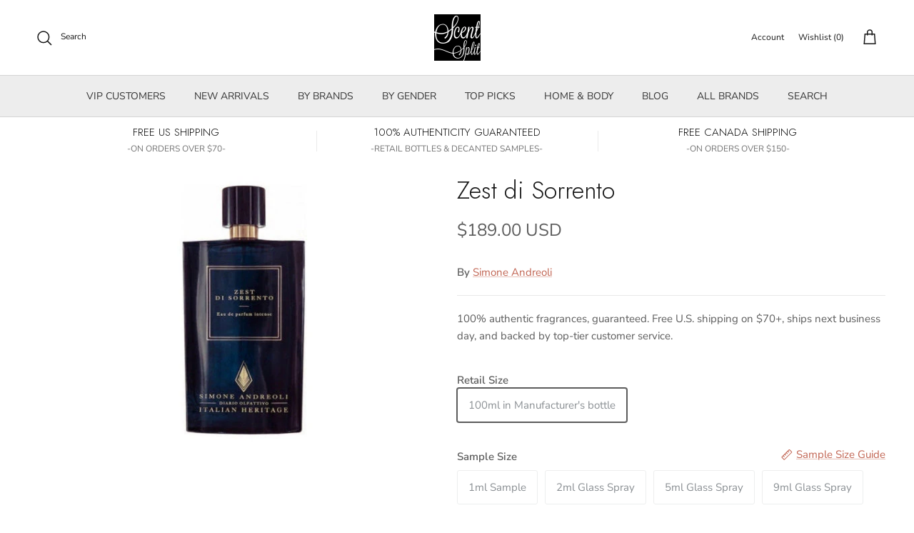

--- FILE ---
content_type: text/html; charset=utf-8
request_url: https://www.scentsplit.com/collections/simone-andreoli/products/simone-andreoli-zest-di-sorrento-sample-decants
body_size: 162310
content:
<!DOCTYPE html>
<!-- TrustBox script -->
<script type="text/javascript" src="//widget.trustpilot.com/bootstrap/v5/tp.widget.bootstrap.min.js" async></script>
<!-- End TrustBox script --><!doctype html>
<html class="no-js" lang="en" dir="ltr">
<head>
  <script type="application/vnd.locksmith+json" data-locksmith>{"version":"v254","locked":false,"initialized":true,"scope":"product","access_granted":true,"access_denied":false,"requires_customer":false,"manual_lock":false,"remote_lock":false,"has_timeout":false,"remote_rendered":null,"hide_resource":false,"hide_links_to_resource":false,"transparent":true,"locks":{"all":[],"opened":[]},"keys":[],"keys_signature":"65c28c78225a60f2d522649706d1f1c6c97bcc139cc30d7ada473627de3fa1e2","state":{"template":"product","theme":142354907336,"product":"simone-andreoli-zest-di-sorrento-sample-decants","collection":"simone-andreoli","page":null,"blog":null,"article":null,"app":null},"now":1768740382,"path":"\/collections\/simone-andreoli\/products\/simone-andreoli-zest-di-sorrento-sample-decants","locale_root_url":"\/","canonical_url":"https:\/\/www.scentsplit.com\/products\/simone-andreoli-zest-di-sorrento-sample-decants","customer_id":null,"customer_id_signature":"65c28c78225a60f2d522649706d1f1c6c97bcc139cc30d7ada473627de3fa1e2","cart":null}</script><script data-locksmith>!function(){undefined;!function(){var s=window.Locksmith={},e=document.querySelector('script[type="application/vnd.locksmith+json"]'),n=e&&e.innerHTML;if(s.state={},s.util={},s.loading=!1,n)try{s.state=JSON.parse(n)}catch(d){}if(document.addEventListener&&document.querySelector){var o,i,a,t=[76,79,67,75,83,77,73,84,72,49,49],c=function(){i=t.slice(0)},l="style",r=function(e){e&&27!==e.keyCode&&"click"!==e.type||(document.removeEventListener("keydown",r),document.removeEventListener("click",r),o&&document.body.removeChild(o),o=null)};c(),document.addEventListener("keyup",function(e){if(e.keyCode===i[0]){if(clearTimeout(a),i.shift(),0<i.length)return void(a=setTimeout(c,1e3));c(),r(),(o=document.createElement("div"))[l].width="50%",o[l].maxWidth="1000px",o[l].height="85%",o[l].border="1px rgba(0, 0, 0, 0.2) solid",o[l].background="rgba(255, 255, 255, 0.99)",o[l].borderRadius="4px",o[l].position="fixed",o[l].top="50%",o[l].left="50%",o[l].transform="translateY(-50%) translateX(-50%)",o[l].boxShadow="0 2px 5px rgba(0, 0, 0, 0.3), 0 0 100vh 100vw rgba(0, 0, 0, 0.5)",o[l].zIndex="2147483645";var t=document.createElement("textarea");t.value=JSON.stringify(JSON.parse(n),null,2),t[l].border="none",t[l].display="block",t[l].boxSizing="border-box",t[l].width="100%",t[l].height="100%",t[l].background="transparent",t[l].padding="22px",t[l].fontFamily="monospace",t[l].fontSize="14px",t[l].color="#333",t[l].resize="none",t[l].outline="none",t.readOnly=!0,o.appendChild(t),document.body.appendChild(o),t.addEventListener("click",function(e){e.stopImmediatePropagation()}),t.select(),document.addEventListener("keydown",r),document.addEventListener("click",r)}})}s.isEmbedded=-1!==window.location.search.indexOf("_ab=0&_fd=0&_sc=1"),s.path=s.state.path||window.location.pathname,s.basePath=s.state.locale_root_url.concat("/apps/locksmith").replace(/^\/\//,"/"),s.reloading=!1,s.util.console=window.console||{log:function(){},error:function(){}},s.util.makeUrl=function(e,t){var n,o=s.basePath+e,i=[],a=s.cache();for(n in a)i.push(n+"="+encodeURIComponent(a[n]));for(n in t)i.push(n+"="+encodeURIComponent(t[n]));return s.state.customer_id&&(i.push("customer_id="+encodeURIComponent(s.state.customer_id)),i.push("customer_id_signature="+encodeURIComponent(s.state.customer_id_signature))),o+=(-1===o.indexOf("?")?"?":"&")+i.join("&")},s._initializeCallbacks=[],s.on=function(e,t){if("initialize"!==e)throw'Locksmith.on() currently only supports the "initialize" event';s._initializeCallbacks.push(t)},s.initializeSession=function(e){if(!s.isEmbedded){var t=!1,n=!0,o=!0;(e=e||{}).silent&&(o=n=!(t=!0)),s.ping({silent:t,spinner:n,reload:o,callback:function(){s._initializeCallbacks.forEach(function(e){e()})}})}},s.cache=function(e){var t={};try{var n=function i(e){return(document.cookie.match("(^|; )"+e+"=([^;]*)")||0)[2]};t=JSON.parse(decodeURIComponent(n("locksmith-params")||"{}"))}catch(d){}if(e){for(var o in e)t[o]=e[o];document.cookie="locksmith-params=; expires=Thu, 01 Jan 1970 00:00:00 GMT; path=/",document.cookie="locksmith-params="+encodeURIComponent(JSON.stringify(t))+"; path=/"}return t},s.cache.cart=s.state.cart,s.cache.cartLastSaved=null,s.params=s.cache(),s.util.reload=function(){s.reloading=!0;try{window.location.href=window.location.href.replace(/#.*/,"")}catch(d){s.util.console.error("Preferred reload method failed",d),window.location.reload()}},s.cache.saveCart=function(e){if(!s.cache.cart||s.cache.cart===s.cache.cartLastSaved)return e?e():null;var t=s.cache.cartLastSaved;s.cache.cartLastSaved=s.cache.cart,fetch("/cart/update.js",{method:"POST",headers:{"Content-Type":"application/json",Accept:"application/json"},body:JSON.stringify({attributes:{locksmith:s.cache.cart}})}).then(function(e){if(!e.ok)throw new Error("Cart update failed: "+e.status);return e.json()}).then(function(){e&&e()})["catch"](function(e){if(s.cache.cartLastSaved=t,!s.reloading)throw e})},s.util.spinnerHTML='<style>body{background:#FFF}@keyframes spin{from{transform:rotate(0deg)}to{transform:rotate(360deg)}}#loading{display:flex;width:100%;height:50vh;color:#777;align-items:center;justify-content:center}#loading .spinner{display:block;animation:spin 600ms linear infinite;position:relative;width:50px;height:50px}#loading .spinner-ring{stroke:currentColor;stroke-dasharray:100%;stroke-width:2px;stroke-linecap:round;fill:none}</style><div id="loading"><div class="spinner"><svg width="100%" height="100%"><svg preserveAspectRatio="xMinYMin"><circle class="spinner-ring" cx="50%" cy="50%" r="45%"></circle></svg></svg></div></div>',s.util.clobberBody=function(e){document.body.innerHTML=e},s.util.clobberDocument=function(e){e.responseText&&(e=e.responseText),document.documentElement&&document.removeChild(document.documentElement);var t=document.open("text/html","replace");t.writeln(e),t.close(),setTimeout(function(){var e=t.querySelector("[autofocus]");e&&e.focus()},100)},s.util.serializeForm=function(e){if(e&&"FORM"===e.nodeName){var t,n,o={};for(t=e.elements.length-1;0<=t;t-=1)if(""!==e.elements[t].name)switch(e.elements[t].nodeName){case"INPUT":switch(e.elements[t].type){default:case"text":case"hidden":case"password":case"button":case"reset":case"submit":o[e.elements[t].name]=e.elements[t].value;break;case"checkbox":case"radio":e.elements[t].checked&&(o[e.elements[t].name]=e.elements[t].value);break;case"file":}break;case"TEXTAREA":o[e.elements[t].name]=e.elements[t].value;break;case"SELECT":switch(e.elements[t].type){case"select-one":o[e.elements[t].name]=e.elements[t].value;break;case"select-multiple":for(n=e.elements[t].options.length-1;0<=n;n-=1)e.elements[t].options[n].selected&&(o[e.elements[t].name]=e.elements[t].options[n].value)}break;case"BUTTON":switch(e.elements[t].type){case"reset":case"submit":case"button":o[e.elements[t].name]=e.elements[t].value}}return o}},s.util.on=function(e,a,s,t){t=t||document;var c="locksmith-"+e+a,n=function(e){var t=e.target,n=e.target.parentElement,o=t&&t.className&&(t.className.baseVal||t.className)||"",i=n&&n.className&&(n.className.baseVal||n.className)||"";("string"==typeof o&&-1!==o.split(/\s+/).indexOf(a)||"string"==typeof i&&-1!==i.split(/\s+/).indexOf(a))&&!e[c]&&(e[c]=!0,s(e))};t.attachEvent?t.attachEvent(e,n):t.addEventListener(e,n,!1)},s.util.enableActions=function(e){s.util.on("click","locksmith-action",function(e){e.preventDefault();var t=e.target;t.dataset.confirmWith&&!confirm(t.dataset.confirmWith)||(t.disabled=!0,t.innerText=t.dataset.disableWith,s.post("/action",t.dataset.locksmithParams,{spinner:!1,type:"text",success:function(e){(e=JSON.parse(e.responseText)).message&&alert(e.message),s.util.reload()}}))},e)},s.util.inject=function(e,t){var n=["data","locksmith","append"];if(-1!==t.indexOf(n.join("-"))){var o=document.createElement("div");o.innerHTML=t,e.appendChild(o)}else e.innerHTML=t;var i,a,s=e.querySelectorAll("script");for(a=0;a<s.length;++a){i=s[a];var c=document.createElement("script");if(i.type&&(c.type=i.type),i.src)c.src=i.src;else{var l=document.createTextNode(i.innerHTML);c.appendChild(l)}e.appendChild(c)}var r=e.querySelector("[autofocus]");r&&r.focus()},s.post=function(e,t,n){!1!==(n=n||{}).spinner&&s.util.clobberBody(s.util.spinnerHTML);var o={};n.container===document?(o.layout=1,n.success=function(e){s.util.clobberDocument(e)}):n.container&&(o.layout=0,n.success=function(e){var t=document.getElementById(n.container);s.util.inject(t,e),t.id===t.firstChild.id&&t.parentElement.replaceChild(t.firstChild,t)}),n.form_type&&(t.form_type=n.form_type),n.include_layout_classes!==undefined&&(t.include_layout_classes=n.include_layout_classes),n.lock_id!==undefined&&(t.lock_id=n.lock_id),s.loading=!0;var i=s.util.makeUrl(e,o),a="json"===n.type||"text"===n.type;fetch(i,{method:"POST",headers:{"Content-Type":"application/json",Accept:a?"application/json":"text/html"},body:JSON.stringify(t)}).then(function(e){if(!e.ok)throw new Error("Request failed: "+e.status);return e.text()}).then(function(e){var t=n.success||s.util.clobberDocument;t(a?{responseText:e}:e)})["catch"](function(e){if(!s.reloading)if("dashboard.weglot.com"!==window.location.host){if(!n.silent)throw alert("Something went wrong! Please refresh and try again."),e;console.error(e)}else console.error(e)})["finally"](function(){s.loading=!1})},s.postResource=function(e,t){e.path=s.path,e.search=window.location.search,e.state=s.state,e.passcode&&(e.passcode=e.passcode.trim()),e.email&&(e.email=e.email.trim()),e.state.cart=s.cache.cart,e.locksmith_json=s.jsonTag,e.locksmith_json_signature=s.jsonTagSignature,s.post("/resource",e,t)},s.ping=function(e){if(!s.isEmbedded){e=e||{};s.post("/ping",{path:s.path,search:window.location.search,state:s.state},{spinner:!!e.spinner,silent:"undefined"==typeof e.silent||e.silent,type:"text",success:function(e){e&&e.responseText?(e=JSON.parse(e.responseText)).messages&&0<e.messages.length&&s.showMessages(e.messages):console.error("[Locksmith] Invalid result in ping callback:",e)}})}},s.timeoutMonitor=function(){var e=s.cache.cart;s.ping({callback:function(){e!==s.cache.cart||setTimeout(function(){s.timeoutMonitor()},6e4)}})},s.showMessages=function(e){var t=document.createElement("div");t.style.position="fixed",t.style.left=0,t.style.right=0,t.style.bottom="-50px",t.style.opacity=0,t.style.background="#191919",t.style.color="#ddd",t.style.transition="bottom 0.2s, opacity 0.2s",t.style.zIndex=999999,t.innerHTML="        <style>          .locksmith-ab .locksmith-b { display: none; }          .locksmith-ab.toggled .locksmith-b { display: flex; }          .locksmith-ab.toggled .locksmith-a { display: none; }          .locksmith-flex { display: flex; flex-wrap: wrap; justify-content: space-between; align-items: center; padding: 10px 20px; }          .locksmith-message + .locksmith-message { border-top: 1px #555 solid; }          .locksmith-message a { color: inherit; font-weight: bold; }          .locksmith-message a:hover { color: inherit; opacity: 0.8; }          a.locksmith-ab-toggle { font-weight: inherit; text-decoration: underline; }          .locksmith-text { flex-grow: 1; }          .locksmith-cta { flex-grow: 0; text-align: right; }          .locksmith-cta button { transform: scale(0.8); transform-origin: left; }          .locksmith-cta > * { display: block; }          .locksmith-cta > * + * { margin-top: 10px; }          .locksmith-message a.locksmith-close { flex-grow: 0; text-decoration: none; margin-left: 15px; font-size: 30px; font-family: monospace; display: block; padding: 2px 10px; }                    @media screen and (max-width: 600px) {            .locksmith-wide-only { display: none !important; }            .locksmith-flex { padding: 0 15px; }            .locksmith-flex > * { margin-top: 5px; margin-bottom: 5px; }            .locksmith-cta { text-align: left; }          }                    @media screen and (min-width: 601px) {            .locksmith-narrow-only { display: none !important; }          }        </style>      "+e.map(function(e){return'<div class="locksmith-message">'+e+"</div>"}).join(""),document.body.appendChild(t),document.body.style.position="relative",document.body.parentElement.style.paddingBottom=t.offsetHeight+"px",setTimeout(function(){t.style.bottom=0,t.style.opacity=1},50),s.util.on("click","locksmith-ab-toggle",function(e){e.preventDefault();for(var t=e.target.parentElement;-1===t.className.split(" ").indexOf("locksmith-ab");)t=t.parentElement;-1!==t.className.split(" ").indexOf("toggled")?t.className=t.className.replace("toggled",""):t.className=t.className+" toggled"}),s.util.enableActions(t)}}()}();</script>
      <script data-locksmith>Locksmith.cache.cart=null</script>

  <script data-locksmith>Locksmith.jsonTag="{\"version\":\"v254\",\"locked\":false,\"initialized\":true,\"scope\":\"product\",\"access_granted\":true,\"access_denied\":false,\"requires_customer\":false,\"manual_lock\":false,\"remote_lock\":false,\"has_timeout\":false,\"remote_rendered\":null,\"hide_resource\":false,\"hide_links_to_resource\":false,\"transparent\":true,\"locks\":{\"all\":[],\"opened\":[]},\"keys\":[],\"keys_signature\":\"65c28c78225a60f2d522649706d1f1c6c97bcc139cc30d7ada473627de3fa1e2\",\"state\":{\"template\":\"product\",\"theme\":142354907336,\"product\":\"simone-andreoli-zest-di-sorrento-sample-decants\",\"collection\":\"simone-andreoli\",\"page\":null,\"blog\":null,\"article\":null,\"app\":null},\"now\":1768740382,\"path\":\"\\\/collections\\\/simone-andreoli\\\/products\\\/simone-andreoli-zest-di-sorrento-sample-decants\",\"locale_root_url\":\"\\\/\",\"canonical_url\":\"https:\\\/\\\/www.scentsplit.com\\\/products\\\/simone-andreoli-zest-di-sorrento-sample-decants\",\"customer_id\":null,\"customer_id_signature\":\"65c28c78225a60f2d522649706d1f1c6c97bcc139cc30d7ada473627de3fa1e2\",\"cart\":null}";Locksmith.jsonTagSignature="8165b5472d48ecc337dfe63cd01bfc86969457d9cdc677c80593b2ab8f2feafc"</script>
  

<link rel="alternate" hreflang="en" href="..." /><!-- BEGIN MerchantWidget Code -->
<script id='merchantWidgetScript'
        src="https://www.gstatic.com/shopping/merchant/merchantwidget.js"
        defer>
</script>
<script type="text/javascript">
  merchantWidgetScript.addEventListener('load', function () {
    merchantwidget.start({
     position: 'RIGHT_BOTTOM'
   });
  });
</script>
<!-- END MerchantWidget Code -->

<script type="text/javascript" src="https://edge.personalizer.io/storefront/2.0.0/js/shopify/storefront.min.js?key=r6ihu-n1uet1zxe1fvw9lyd6p-1hvda&shop=decants.myshopify.com"></script>
<script>
window.LimeSpot = window.LimeSpot === undefined ? {} : LimeSpot;
LimeSpot.PageInfo = { Type: "Product", ReferenceIdentifier: "7544614420680"};

LimeSpot.StoreInfo = { Theme: "Copy of Accessibility fixed - Judgeme Fixes" };


LimeSpot.CartItems = [];
</script>





<meta charset="utf-8">
<meta name="viewport" content="width=device-width,initial-scale=1">
<title>Zest di Sorrento Sample &amp; Decants by Simone Andreoli &ndash; Scent Split</title><link rel="canonical" href="https://www.scentsplit.com/products/simone-andreoli-zest-di-sorrento-sample-decants"><link rel="icon" href="//www.scentsplit.com/cdn/shop/files/Scentsplit_Logo_600x600_fdbf19c3-a0aa-40a5-a2f5-25b287dce225.png?crop=center&height=48&v=1733658388&width=48" type="image/png">
  <link rel="apple-touch-icon" href="//www.scentsplit.com/cdn/shop/files/Scentsplit_Logo_600x600_fdbf19c3-a0aa-40a5-a2f5-25b287dce225.png?crop=center&height=180&v=1733658388&width=180"><meta name="description" content="Shop Simone Andreoli Zest di Sorrento Sample &amp; Decants. Buy 100% authentic perfume samples of Zest di Sorrento by fragrance House of Simone Andreoli.">
<meta property="og:site_name" content="Scent Split">
<meta property="og:url" content="https://www.scentsplit.com/products/simone-andreoli-zest-di-sorrento-sample-decants"><meta property="og:title" content="Zest di Sorrento Sample &amp; Decants by Simone Andreoli">
<meta property="og:type" content="product">
<meta property="og:description" content="Shop Simone Andreoli Zest di Sorrento Sample &amp; Decants. Buy 100% authentic perfume samples of Zest di Sorrento by fragrance House of Simone Andreoli.">
<meta property="og:image" content="http://www.scentsplit.com/cdn/shop/files/Zest-di-Sorrento-Perfume-Cologne-Simone-Andreoli-sample-decants-SCENTSPLIT.jpg?crop=center&height=1200&v=1743743697&width=1200">
<meta property="og:image:secure_url" content="https://www.scentsplit.com/cdn/shop/files/Zest-di-Sorrento-Perfume-Cologne-Simone-Andreoli-sample-decants-SCENTSPLIT.jpg?crop=center&height=1200&v=1743743697&width=1200">
<meta property="og:image:width" content="320">
  <meta property="og:image:height" content="400"><meta property="og:price:amount" content="189.00">
<meta property="og:price:currency" content="USD">
<meta name="twitter:site" content="@scentsplit"><meta name="twitter:card" content="summary_large_image"><meta name="twitter:title" content="Zest di Sorrento Sample &amp; Decants by Simone Andreoli">
<meta name="twitter:description" content="Shop Simone Andreoli Zest di Sorrento Sample &amp; Decants. Buy 100% authentic perfume samples of Zest di Sorrento by fragrance House of Simone Andreoli.">
<style>@font-face {
  font-family: "Nunito Sans";
  font-weight: 400;
  font-style: normal;
  font-display: fallback;
  src: url("//www.scentsplit.com/cdn/fonts/nunito_sans/nunitosans_n4.0276fe080df0ca4e6a22d9cb55aed3ed5ba6b1da.woff2") format("woff2"),
       url("//www.scentsplit.com/cdn/fonts/nunito_sans/nunitosans_n4.b4964bee2f5e7fd9c3826447e73afe2baad607b7.woff") format("woff");
}
@font-face {
  font-family: "Nunito Sans";
  font-weight: 700;
  font-style: normal;
  font-display: fallback;
  src: url("//www.scentsplit.com/cdn/fonts/nunito_sans/nunitosans_n7.25d963ed46da26098ebeab731e90d8802d989fa5.woff2") format("woff2"),
       url("//www.scentsplit.com/cdn/fonts/nunito_sans/nunitosans_n7.d32e3219b3d2ec82285d3027bd673efc61a996c8.woff") format("woff");
}
@font-face {
  font-family: "Nunito Sans";
  font-weight: 500;
  font-style: normal;
  font-display: fallback;
  src: url("//www.scentsplit.com/cdn/fonts/nunito_sans/nunitosans_n5.6fc0ed1feb3fc393c40619f180fc49c4d0aae0db.woff2") format("woff2"),
       url("//www.scentsplit.com/cdn/fonts/nunito_sans/nunitosans_n5.2c84830b46099cbcc1095f30e0957b88b914e50a.woff") format("woff");
}
@font-face {
  font-family: "Nunito Sans";
  font-weight: 400;
  font-style: italic;
  font-display: fallback;
  src: url("//www.scentsplit.com/cdn/fonts/nunito_sans/nunitosans_i4.6e408730afac1484cf297c30b0e67c86d17fc586.woff2") format("woff2"),
       url("//www.scentsplit.com/cdn/fonts/nunito_sans/nunitosans_i4.c9b6dcbfa43622b39a5990002775a8381942ae38.woff") format("woff");
}
@font-face {
  font-family: "Nunito Sans";
  font-weight: 700;
  font-style: italic;
  font-display: fallback;
  src: url("//www.scentsplit.com/cdn/fonts/nunito_sans/nunitosans_i7.8c1124729eec046a321e2424b2acf328c2c12139.woff2") format("woff2"),
       url("//www.scentsplit.com/cdn/fonts/nunito_sans/nunitosans_i7.af4cda04357273e0996d21184432bcb14651a64d.woff") format("woff");
}
@font-face {
  font-family: Jost;
  font-weight: 300;
  font-style: normal;
  font-display: fallback;
  src: url("//www.scentsplit.com/cdn/fonts/jost/jost_n3.a5df7448b5b8c9a76542f085341dff794ff2a59d.woff2") format("woff2"),
       url("//www.scentsplit.com/cdn/fonts/jost/jost_n3.882941f5a26d0660f7dd135c08afc57fc6939a07.woff") format("woff");
}
@font-face {
  font-family: Jost;
  font-weight: 700;
  font-style: normal;
  font-display: fallback;
  src: url("//www.scentsplit.com/cdn/fonts/jost/jost_n7.921dc18c13fa0b0c94c5e2517ffe06139c3615a3.woff2") format("woff2"),
       url("//www.scentsplit.com/cdn/fonts/jost/jost_n7.cbfc16c98c1e195f46c536e775e4e959c5f2f22b.woff") format("woff");
}
@font-face {
  font-family: "Nunito Sans";
  font-weight: 400;
  font-style: normal;
  font-display: fallback;
  src: url("//www.scentsplit.com/cdn/fonts/nunito_sans/nunitosans_n4.0276fe080df0ca4e6a22d9cb55aed3ed5ba6b1da.woff2") format("woff2"),
       url("//www.scentsplit.com/cdn/fonts/nunito_sans/nunitosans_n4.b4964bee2f5e7fd9c3826447e73afe2baad607b7.woff") format("woff");
}
@font-face {
  font-family: "Nunito Sans";
  font-weight: 600;
  font-style: normal;
  font-display: fallback;
  src: url("//www.scentsplit.com/cdn/fonts/nunito_sans/nunitosans_n6.6e9464eba570101a53130c8130a9e17a8eb55c21.woff2") format("woff2"),
       url("//www.scentsplit.com/cdn/fonts/nunito_sans/nunitosans_n6.25a0ac0c0a8a26038c7787054dd6058dfbc20fa8.woff") format("woff");
}
:root {
  --page-container-width:          1600px;
  --reading-container-width:       720px;
  --divider-opacity:               0.14;
  --gutter-large:                  30px;
  --gutter-desktop:                20px;
  --gutter-mobile:                 16px;
  --section-padding:               50px;
  --larger-section-padding:        80px;
  --larger-section-padding-mobile: 60px;
  --largest-section-padding:       110px;
  --aos-animate-duration:          0.6s;

  --base-font-family:              "Nunito Sans", sans-serif;
  --base-font-weight:              400;
  --base-font-style:               normal;
  --heading-font-family:           Jost, sans-serif;
  --heading-font-weight:           300;
  --heading-font-style:            normal;
  --heading-font-letter-spacing:   normal;
  --logo-font-family:              Jost, sans-serif;
  --logo-font-weight:              700;
  --logo-font-style:               normal;
  --nav-font-family:               "Nunito Sans", sans-serif;
  --nav-font-weight:               400;
  --nav-font-style:                normal;

  --base-text-size:15px;
  --base-line-height:              1.6;
  --input-text-size:16px;
  --smaller-text-size-1:12px;
  --smaller-text-size-2:14px;
  --smaller-text-size-3:12px;
  --smaller-text-size-4:11px;
  --larger-text-size:34px;
  --super-large-text-size:60px;
  --super-large-mobile-text-size:27px;
  --larger-mobile-text-size:27px;
  --logo-text-size:26px;--btn-letter-spacing: 0.08em;
    --btn-text-transform: uppercase;
    --button-text-size: 13px;
    --quickbuy-button-text-size: 13;
    --small-feature-link-font-size: 0.75em;
    --input-btn-padding-top:             1.2em;
    --input-btn-padding-bottom:          1.2em;--heading-text-transform:none;
  --nav-text-size:                      14px;
  --mobile-menu-font-weight:            600;

  --body-bg-color:                      255 255 255;
  --bg-color:                           255 255 255;
  --body-text-color:                    92 92 92;
  --text-color:                         92 92 92;

  --header-text-col:                    #171717;--header-text-hover-col:             var(--header-text-col);--header-bg-col:                     #ffffff;
  --heading-color:                     23 23 23;
  --body-heading-color:                23 23 23;
  --heading-divider-col:               #d4d4d4;

  --logo-col:                          #171717;
  --main-nav-bg:                       #ededed;
  --main-nav-link-col:                 #353535;
  --main-nav-link-hover-col:           #c16452;
  --main-nav-link-featured-col:        #b61d0f;

  --link-color:                        193 100 82;
  --body-link-color:                   193 100 82;

  --btn-bg-color:                        35 35 35;
  --btn-bg-hover-color:                  193 100 82;
  --btn-border-color:                    35 35 35;
  --btn-border-hover-color:              193 100 82;
  --btn-text-color:                      255 255 255;
  --btn-text-hover-color:                255 255 255;--btn-alt-bg-color:                    255 255 255;
  --btn-alt-text-color:                  35 35 35;
  --btn-alt-border-color:                35 35 35;
  --btn-alt-border-hover-color:          35 35 35;--btn-ter-bg-color:                    235 235 235;
  --btn-ter-text-color:                  41 41 41;
  --btn-ter-bg-hover-color:              35 35 35;
  --btn-ter-text-hover-color:            255 255 255;--btn-border-radius: 3px;--color-scheme-default:                             #ffffff;
  --color-scheme-default-color:                       255 255 255;
  --color-scheme-default-text-color:                  92 92 92;
  --color-scheme-default-head-color:                  23 23 23;
  --color-scheme-default-link-color:                  193 100 82;
  --color-scheme-default-btn-text-color:              255 255 255;
  --color-scheme-default-btn-text-hover-color:        255 255 255;
  --color-scheme-default-btn-bg-color:                35 35 35;
  --color-scheme-default-btn-bg-hover-color:          193 100 82;
  --color-scheme-default-btn-border-color:            35 35 35;
  --color-scheme-default-btn-border-hover-color:      193 100 82;
  --color-scheme-default-btn-alt-text-color:          35 35 35;
  --color-scheme-default-btn-alt-bg-color:            255 255 255;
  --color-scheme-default-btn-alt-border-color:        35 35 35;
  --color-scheme-default-btn-alt-border-hover-color:  35 35 35;

  --color-scheme-1:                             linear-gradient(0deg, rgba(237, 237, 237, 1), rgba(255, 255, 255, 1) 15.827%, rgba(255, 255, 255, 1) 76%, rgba(237, 237, 237, 1) 100%);
  --color-scheme-1-color:                       237 237 237;
  --color-scheme-1-text-color:                  92 92 92;
  --color-scheme-1-head-color:                  23 23 23;
  --color-scheme-1-link-color:                  193 100 82;
  --color-scheme-1-btn-text-color:              255 255 255;
  --color-scheme-1-btn-text-hover-color:        255 255 255;
  --color-scheme-1-btn-bg-color:                35 35 35;
  --color-scheme-1-btn-bg-hover-color:          0 0 0;
  --color-scheme-1-btn-border-color:            35 35 35;
  --color-scheme-1-btn-border-hover-color:      0 0 0;
  --color-scheme-1-btn-alt-text-color:          35 35 35;
  --color-scheme-1-btn-alt-bg-color:            255 255 255;
  --color-scheme-1-btn-alt-border-color:        35 35 35;
  --color-scheme-1-btn-alt-border-hover-color:  35 35 35;

  --color-scheme-2:                             linear-gradient(90deg, rgba(241, 241, 241, 1), rgba(255, 255, 255, 1) 6%, rgba(255, 255, 255, 1) 37%, rgba(255, 255, 255, 1) 50%, rgba(234, 234, 234, 1) 86%);
  --color-scheme-2-color:                       244 244 244;
  --color-scheme-2-text-color:                  92 92 92;
  --color-scheme-2-head-color:                  23 23 23;
  --color-scheme-2-link-color:                  193 100 82;
  --color-scheme-2-btn-text-color:              255 255 255;
  --color-scheme-2-btn-text-hover-color:        255 255 255;
  --color-scheme-2-btn-bg-color:                35 35 35;
  --color-scheme-2-btn-bg-hover-color:          0 0 0;
  --color-scheme-2-btn-border-color:            35 35 35;
  --color-scheme-2-btn-border-hover-color:      0 0 0;
  --color-scheme-2-btn-alt-text-color:          35 35 35;
  --color-scheme-2-btn-alt-bg-color:            255 255 255;
  --color-scheme-2-btn-alt-border-color:        35 35 35;
  --color-scheme-2-btn-alt-border-hover-color:  35 35 35;

  /* Shop Pay payment terms */
  --payment-terms-background-color:    #ffffff;--quickbuy-bg: 244 244 244;--body-input-background-color:       rgb(var(--body-bg-color));
  --input-background-color:            rgb(var(--body-bg-color));
  --body-input-text-color:             var(--body-text-color);
  --input-text-color:                  var(--body-text-color);
  --body-input-border-color:           rgb(214, 214, 214);
  --input-border-color:                rgb(214, 214, 214);
  --input-border-color-hover:          rgb(165, 165, 165);
  --input-border-color-active:         rgb(92, 92, 92);

  --swatch-cross-svg:                  url("data:image/svg+xml,%3Csvg xmlns='http://www.w3.org/2000/svg' width='240' height='240' viewBox='0 0 24 24' fill='none' stroke='rgb(214, 214, 214)' stroke-width='0.09' preserveAspectRatio='none' %3E%3Cline x1='24' y1='0' x2='0' y2='24'%3E%3C/line%3E%3C/svg%3E");
  --swatch-cross-hover:                url("data:image/svg+xml,%3Csvg xmlns='http://www.w3.org/2000/svg' width='240' height='240' viewBox='0 0 24 24' fill='none' stroke='rgb(165, 165, 165)' stroke-width='0.09' preserveAspectRatio='none' %3E%3Cline x1='24' y1='0' x2='0' y2='24'%3E%3C/line%3E%3C/svg%3E");
  --swatch-cross-active:               url("data:image/svg+xml,%3Csvg xmlns='http://www.w3.org/2000/svg' width='240' height='240' viewBox='0 0 24 24' fill='none' stroke='rgb(92, 92, 92)' stroke-width='0.09' preserveAspectRatio='none' %3E%3Cline x1='24' y1='0' x2='0' y2='24'%3E%3C/line%3E%3C/svg%3E");

  --footer-divider-col:                #d4d4d4;
  --footer-text-col:                   92 92 92;
  --footer-heading-col:                23 23 23;
  --footer-bg:                         #ededed;--product-label-overlay-justify: flex-start;--product-label-overlay-align: center;--product-label-overlay-reduction-text:   #ffffff;
  --product-label-overlay-reduction-bg:     #c20000;
  --product-label-overlay-stock-text:       #ffffff;
  --product-label-overlay-stock-bg:         #09728c;
  --product-label-overlay-new-text:         #ffffff;
  --product-label-overlay-new-bg:           #c16452;
  --product-label-overlay-meta-text:        #ffffff;
  --product-label-overlay-meta-bg:          #bd2585;
  --product-label-sale-text:                #c20000;
  --product-label-sold-text:                #171717;
  --product-label-preorder-text:            #3ea36a;

  --product-block-crop-align:               center;

  
  --product-block-price-align:              center;
  --product-block-price-item-margin-start:  .25rem;
  --product-block-price-item-margin-end:    .25rem;
  

  --collection-block-image-position:   center center;

  --swatch-picker-image-size:          88px;
  --swatch-crop-align:                 center center;

  --image-overlay-text-color:          255 255 255;--image-overlay-bg:                  rgba(0, 0, 0, 0.12);
  --image-overlay-shadow-start:        rgb(0 0 0 / 0.16);
  --image-overlay-box-opacity:         0.88;--product-inventory-ok-box-color:            #f2faf0;
  --product-inventory-ok-text-color:           #108043;
  --product-inventory-ok-icon-box-fill-color:  #fff;
  --product-inventory-low-box-color:           #fcf1cd;
  --product-inventory-low-text-color:          #dd9a1a;
  --product-inventory-low-icon-box-fill-color: #fff;
  --product-inventory-low-text-color-channels: 16, 128, 67;
  --product-inventory-ok-text-color-channels:  221, 154, 26;

  --rating-star-color: 193 100 82;--overlay-align-left: start;
    --overlay-align-right: end;}html[dir=rtl] {
  --overlay-right-text-m-left: 0;
  --overlay-right-text-m-right: auto;
  --overlay-left-shadow-left-left: 15%;
  --overlay-left-shadow-left-right: -50%;
  --overlay-left-shadow-right-left: -85%;
  --overlay-left-shadow-right-right: 0;
}.image-overlay--bg-box .text-overlay .text-overlay__text {
    --image-overlay-box-bg: 255 255 255;
    --heading-color: var(--body-heading-color);
    --text-color: var(--body-text-color);
    --link-color: var(--body-link-color);
  }::selection {
    background: rgb(var(--body-heading-color));
    color: rgb(var(--body-bg-color));
  }
  ::-moz-selection {
    background: rgb(var(--body-heading-color));
    color: rgb(var(--body-bg-color));
  }.navigation .h1 {
  color: inherit !important;
}.use-color-scheme--default {
  --product-label-sale-text:           #c20000;
  --product-label-sold-text:           #171717;
  --product-label-preorder-text:       #3ea36a;
  --input-background-color:            rgb(var(--body-bg-color));
  --input-text-color:                  var(--body-input-text-color);
  --input-border-color:                rgb(214, 214, 214);
  --input-border-color-hover:          rgb(165, 165, 165);
  --input-border-color-active:         rgb(92, 92, 92);
}</style>

  <link href="//www.scentsplit.com/cdn/shop/t/171/assets/main.css?v=171686827450920862121765924924" rel="stylesheet" type="text/css" media="all" />
<link rel="preload" as="font" href="//www.scentsplit.com/cdn/fonts/nunito_sans/nunitosans_n4.0276fe080df0ca4e6a22d9cb55aed3ed5ba6b1da.woff2" type="font/woff2" crossorigin><link rel="preload" as="font" href="//www.scentsplit.com/cdn/fonts/jost/jost_n3.a5df7448b5b8c9a76542f085341dff794ff2a59d.woff2" type="font/woff2" crossorigin><script>
    document.documentElement.className = document.documentElement.className.replace('no-js', 'js');

    window.theme = {
      info: {
        name: 'Symmetry',
        version: '7.4.0'
      },
      device: {
        hasTouch: window.matchMedia('(any-pointer: coarse)').matches,
        hasHover: window.matchMedia('(hover: hover)').matches
      },
      mediaQueries: {
        md: '(min-width: 768px)',
        productMediaCarouselBreak: '(min-width: 1041px)'
      },
      routes: {
        base: 'https://www.scentsplit.com',
        cart: '/cart',
        cartAdd: '/cart/add.js',
        cartUpdate: '/cart/update.js',
        predictiveSearch: '/search/suggest'
      },
      strings: {
        cartTermsConfirmation: "You must agree to the terms and conditions before continuing.",
        cartItemsQuantityError: "You can only add [QUANTITY] of this item to your cart.",
        generalSearchViewAll: "View all search results",
        noStock: "Out of Stock",
        noVariant: "Unavailable",
        productsProductChooseA: "Choose a",
        generalSearchPages: "Pages",
        generalSearchNoResultsWithoutTerms: "Sorry, we couldnʼt find any results",
        shippingCalculator: {
          singleRate: "There is one shipping rate for this destination:",
          multipleRates: "There are multiple shipping rates for this destination:",
          noRates: "We do not ship to this destination."
        }
      },
      settings: {
        moneyWithCurrencyFormat: "\u003cspan class=money\u003e${{amount}} USD\u003c\/span\u003e",
        cartType: "drawer",
        afterAddToCart: "drawer",
        quickbuyStyle: "whole",
        externalLinksNewTab: false,
        internalLinksSmoothScroll: true
      }
    }

    theme.inlineNavigationCheck = function() {
      var pageHeader = document.querySelector('.pageheader'),
          inlineNavContainer = pageHeader.querySelector('.logo-area__left__inner'),
          inlineNav = inlineNavContainer.querySelector('.navigation--left');
      if (inlineNav && getComputedStyle(inlineNav).display != 'none') {
        var inlineMenuCentered = document.querySelector('.pageheader--layout-inline-menu-center'),
            logoContainer = document.querySelector('.logo-area__middle__inner');
        if(inlineMenuCentered) {
          var rightWidth = document.querySelector('.logo-area__right__inner').clientWidth,
              middleWidth = logoContainer.clientWidth,
              logoArea = document.querySelector('.logo-area'),
              computedLogoAreaStyle = getComputedStyle(logoArea),
              logoAreaInnerWidth = logoArea.clientWidth - Math.ceil(parseFloat(computedLogoAreaStyle.paddingLeft)) - Math.ceil(parseFloat(computedLogoAreaStyle.paddingRight)),
              availableNavWidth = logoAreaInnerWidth - Math.max(rightWidth, middleWidth) * 2 - 40;
          inlineNavContainer.style.maxWidth = availableNavWidth + 'px';
        }

        var firstInlineNavLink = inlineNav.querySelector('.navigation__item:first-child'),
            lastInlineNavLink = inlineNav.querySelector('.navigation__item:last-child');
        if (lastInlineNavLink) {
          var inlineNavWidth = null;
          if(document.querySelector('html[dir=rtl]')) {
            inlineNavWidth = firstInlineNavLink.offsetLeft - lastInlineNavLink.offsetLeft + firstInlineNavLink.offsetWidth;
          } else {
            inlineNavWidth = lastInlineNavLink.offsetLeft - firstInlineNavLink.offsetLeft + lastInlineNavLink.offsetWidth;
          }
          if (inlineNavContainer.offsetWidth >= inlineNavWidth) {
            pageHeader.classList.add('pageheader--layout-inline-permitted');
            var tallLogo = logoContainer.clientHeight > lastInlineNavLink.clientHeight + 20;
            if (tallLogo) {
              inlineNav.classList.add('navigation--tight-underline');
            } else {
              inlineNav.classList.remove('navigation--tight-underline');
            }
          } else {
            pageHeader.classList.remove('pageheader--layout-inline-permitted');
          }
        }
      }
    };

    theme.setInitialHeaderHeightProperty = () => {
      const section = document.querySelector('.section-header');
      if (section) {
        document.documentElement.style.setProperty('--theme-header-height', Math.ceil(section.clientHeight) + 'px');
      }
    };
  </script>

  <script src="https://code.jquery.com/jquery-3.6.0.min.js"></script>
  
  <script src="//www.scentsplit.com/cdn/shop/t/171/assets/main.js?v=121832653236375181421765924924" defer></script>
  <script src="//www.scentsplit.com/cdn/shop/t/171/assets/devM-scripts.js?v=69781347264786138011765924924" type="text/javascript"></script>

    <script src="//www.scentsplit.com/cdn/shop/t/171/assets/animate-on-scroll.js?v=15249566486942820451765924924" defer></script>
    <link href="//www.scentsplit.com/cdn/shop/t/171/assets/animate-on-scroll.css?v=116824741000487223811765924924" rel="stylesheet" type="text/css" media="all" />
  

  <script>window.performance && window.performance.mark && window.performance.mark('shopify.content_for_header.start');</script><meta name="google-site-verification" content="HP3Hbk24wzKuX4JPxObiy283J_ZfMPzM5IlSdXORjrc">
<meta name="google-site-verification" content="oYSH6hk1y0QqP0ACKXtEwqtuuGtKgjydpN9NgRNl7X4">
<meta name="google-site-verification" content="Nof6ULRk7Ooq7aeFKfL1beRBU4BfeUI9C7EIwasiU2g">
<meta id="shopify-digital-wallet" name="shopify-digital-wallet" content="/9860644/digital_wallets/dialog">
<meta name="shopify-checkout-api-token" content="8b9122d98f4db70f16b7a189632061c1">
<link rel="alternate" hreflang="x-default" href="https://www.scentsplit.com/products/simone-andreoli-zest-di-sorrento-sample-decants">
<link rel="alternate" hreflang="en-CA" href="https://www.scentsplit.com/en-ca/products/simone-andreoli-zest-di-sorrento-sample-decants">
<link rel="alternate" hreflang="en-US" href="https://www.scentsplit.com/products/simone-andreoli-zest-di-sorrento-sample-decants">
<link rel="alternate" type="application/json+oembed" href="https://www.scentsplit.com/products/simone-andreoli-zest-di-sorrento-sample-decants.oembed">
<script async="async" src="/checkouts/internal/preloads.js?locale=en-US"></script>
<link rel="preconnect" href="https://shop.app" crossorigin="anonymous">
<script async="async" src="https://shop.app/checkouts/internal/preloads.js?locale=en-US&shop_id=9860644" crossorigin="anonymous"></script>
<script id="apple-pay-shop-capabilities" type="application/json">{"shopId":9860644,"countryCode":"US","currencyCode":"USD","merchantCapabilities":["supports3DS"],"merchantId":"gid:\/\/shopify\/Shop\/9860644","merchantName":"Scent Split","requiredBillingContactFields":["postalAddress","email","phone"],"requiredShippingContactFields":["postalAddress","email","phone"],"shippingType":"shipping","supportedNetworks":["visa","masterCard","amex","discover","elo","jcb"],"total":{"type":"pending","label":"Scent Split","amount":"1.00"},"shopifyPaymentsEnabled":true,"supportsSubscriptions":true}</script>
<script id="shopify-features" type="application/json">{"accessToken":"8b9122d98f4db70f16b7a189632061c1","betas":["rich-media-storefront-analytics"],"domain":"www.scentsplit.com","predictiveSearch":true,"shopId":9860644,"locale":"en"}</script>
<script>var Shopify = Shopify || {};
Shopify.shop = "decants.myshopify.com";
Shopify.locale = "en";
Shopify.currency = {"active":"USD","rate":"1.0"};
Shopify.country = "US";
Shopify.theme = {"name":"Copy of Accessibility fixed - Judgeme Fixes","id":142354907336,"schema_name":"Symmetry","schema_version":"7.4.0","theme_store_id":568,"role":"main"};
Shopify.theme.handle = "null";
Shopify.theme.style = {"id":null,"handle":null};
Shopify.cdnHost = "www.scentsplit.com/cdn";
Shopify.routes = Shopify.routes || {};
Shopify.routes.root = "/";</script>
<script type="module">!function(o){(o.Shopify=o.Shopify||{}).modules=!0}(window);</script>
<script>!function(o){function n(){var o=[];function n(){o.push(Array.prototype.slice.apply(arguments))}return n.q=o,n}var t=o.Shopify=o.Shopify||{};t.loadFeatures=n(),t.autoloadFeatures=n()}(window);</script>
<script>
  window.ShopifyPay = window.ShopifyPay || {};
  window.ShopifyPay.apiHost = "shop.app\/pay";
  window.ShopifyPay.redirectState = null;
</script>
<script id="shop-js-analytics" type="application/json">{"pageType":"product"}</script>
<script defer="defer" async type="module" src="//www.scentsplit.com/cdn/shopifycloud/shop-js/modules/v2/client.init-shop-cart-sync_C5BV16lS.en.esm.js"></script>
<script defer="defer" async type="module" src="//www.scentsplit.com/cdn/shopifycloud/shop-js/modules/v2/chunk.common_CygWptCX.esm.js"></script>
<script type="module">
  await import("//www.scentsplit.com/cdn/shopifycloud/shop-js/modules/v2/client.init-shop-cart-sync_C5BV16lS.en.esm.js");
await import("//www.scentsplit.com/cdn/shopifycloud/shop-js/modules/v2/chunk.common_CygWptCX.esm.js");

  window.Shopify.SignInWithShop?.initShopCartSync?.({"fedCMEnabled":true,"windoidEnabled":true});

</script>
<script defer="defer" async type="module" src="//www.scentsplit.com/cdn/shopifycloud/shop-js/modules/v2/client.payment-terms_CZxnsJam.en.esm.js"></script>
<script defer="defer" async type="module" src="//www.scentsplit.com/cdn/shopifycloud/shop-js/modules/v2/chunk.common_CygWptCX.esm.js"></script>
<script defer="defer" async type="module" src="//www.scentsplit.com/cdn/shopifycloud/shop-js/modules/v2/chunk.modal_D71HUcav.esm.js"></script>
<script type="module">
  await import("//www.scentsplit.com/cdn/shopifycloud/shop-js/modules/v2/client.payment-terms_CZxnsJam.en.esm.js");
await import("//www.scentsplit.com/cdn/shopifycloud/shop-js/modules/v2/chunk.common_CygWptCX.esm.js");
await import("//www.scentsplit.com/cdn/shopifycloud/shop-js/modules/v2/chunk.modal_D71HUcav.esm.js");

  
</script>
<script>
  window.Shopify = window.Shopify || {};
  if (!window.Shopify.featureAssets) window.Shopify.featureAssets = {};
  window.Shopify.featureAssets['shop-js'] = {"shop-cart-sync":["modules/v2/client.shop-cart-sync_ZFArdW7E.en.esm.js","modules/v2/chunk.common_CygWptCX.esm.js"],"init-fed-cm":["modules/v2/client.init-fed-cm_CmiC4vf6.en.esm.js","modules/v2/chunk.common_CygWptCX.esm.js"],"shop-button":["modules/v2/client.shop-button_tlx5R9nI.en.esm.js","modules/v2/chunk.common_CygWptCX.esm.js"],"shop-cash-offers":["modules/v2/client.shop-cash-offers_DOA2yAJr.en.esm.js","modules/v2/chunk.common_CygWptCX.esm.js","modules/v2/chunk.modal_D71HUcav.esm.js"],"init-windoid":["modules/v2/client.init-windoid_sURxWdc1.en.esm.js","modules/v2/chunk.common_CygWptCX.esm.js"],"shop-toast-manager":["modules/v2/client.shop-toast-manager_ClPi3nE9.en.esm.js","modules/v2/chunk.common_CygWptCX.esm.js"],"init-shop-email-lookup-coordinator":["modules/v2/client.init-shop-email-lookup-coordinator_B8hsDcYM.en.esm.js","modules/v2/chunk.common_CygWptCX.esm.js"],"init-shop-cart-sync":["modules/v2/client.init-shop-cart-sync_C5BV16lS.en.esm.js","modules/v2/chunk.common_CygWptCX.esm.js"],"avatar":["modules/v2/client.avatar_BTnouDA3.en.esm.js"],"pay-button":["modules/v2/client.pay-button_FdsNuTd3.en.esm.js","modules/v2/chunk.common_CygWptCX.esm.js"],"init-customer-accounts":["modules/v2/client.init-customer-accounts_DxDtT_ad.en.esm.js","modules/v2/client.shop-login-button_C5VAVYt1.en.esm.js","modules/v2/chunk.common_CygWptCX.esm.js","modules/v2/chunk.modal_D71HUcav.esm.js"],"init-shop-for-new-customer-accounts":["modules/v2/client.init-shop-for-new-customer-accounts_ChsxoAhi.en.esm.js","modules/v2/client.shop-login-button_C5VAVYt1.en.esm.js","modules/v2/chunk.common_CygWptCX.esm.js","modules/v2/chunk.modal_D71HUcav.esm.js"],"shop-login-button":["modules/v2/client.shop-login-button_C5VAVYt1.en.esm.js","modules/v2/chunk.common_CygWptCX.esm.js","modules/v2/chunk.modal_D71HUcav.esm.js"],"init-customer-accounts-sign-up":["modules/v2/client.init-customer-accounts-sign-up_CPSyQ0Tj.en.esm.js","modules/v2/client.shop-login-button_C5VAVYt1.en.esm.js","modules/v2/chunk.common_CygWptCX.esm.js","modules/v2/chunk.modal_D71HUcav.esm.js"],"shop-follow-button":["modules/v2/client.shop-follow-button_Cva4Ekp9.en.esm.js","modules/v2/chunk.common_CygWptCX.esm.js","modules/v2/chunk.modal_D71HUcav.esm.js"],"checkout-modal":["modules/v2/client.checkout-modal_BPM8l0SH.en.esm.js","modules/v2/chunk.common_CygWptCX.esm.js","modules/v2/chunk.modal_D71HUcav.esm.js"],"lead-capture":["modules/v2/client.lead-capture_Bi8yE_yS.en.esm.js","modules/v2/chunk.common_CygWptCX.esm.js","modules/v2/chunk.modal_D71HUcav.esm.js"],"shop-login":["modules/v2/client.shop-login_D6lNrXab.en.esm.js","modules/v2/chunk.common_CygWptCX.esm.js","modules/v2/chunk.modal_D71HUcav.esm.js"],"payment-terms":["modules/v2/client.payment-terms_CZxnsJam.en.esm.js","modules/v2/chunk.common_CygWptCX.esm.js","modules/v2/chunk.modal_D71HUcav.esm.js"]};
</script>
<script>(function() {
  var isLoaded = false;
  function asyncLoad() {
    if (isLoaded) return;
    isLoaded = true;
    var urls = ["https:\/\/shy.elfsight.com\/p\/platform.js?shop=decants.myshopify.com","https:\/\/io.dropinblog.com\/js\/shopify.js?shop=decants.myshopify.com","https:\/\/trustseals.shopclimb.com\/files\/js\/dist\/trustseals.min.js?shop=decants.myshopify.com","https:\/\/cdn.nfcube.com\/instafeed-f17e15113aab4a0a5a4e8ad8c4beb325.js?shop=decants.myshopify.com","https:\/\/media.receiptful.com\/scripts\/shopify.js?shop=decants.myshopify.com","https:\/\/cdn.hextom.com\/js\/quickannouncementbar.js?shop=decants.myshopify.com","https:\/\/omnisnippet1.com\/platforms\/shopify.js?source=scriptTag\u0026v=2025-05-15T12\u0026shop=decants.myshopify.com","https:\/\/searchanise-ef84.kxcdn.com\/widgets\/shopify\/init.js?a=8D0r8p2Y8b\u0026shop=decants.myshopify.com","https:\/\/edge.personalizer.io\/storefront\/2.0.0\/js\/shopify\/storefront.min.js?key=gc6g9-mkj1vf1lvr1g9o6xbp-hsaag\u0026shop=decants.myshopify.com","https:\/\/cdn.pushowl.com\/latest\/sdks\/pushowl-shopify.js?subdomain=decants\u0026environment=production\u0026guid=bf5615e1-3f36-4de9-ae2a-cc516fa472ea\u0026shop=decants.myshopify.com"];
    for (var i = 0; i < urls.length; i++) {
      var s = document.createElement('script');
      s.type = 'text/javascript';
      s.async = true;
      s.src = urls[i];
      var x = document.getElementsByTagName('script')[0];
      x.parentNode.insertBefore(s, x);
    }
  };
  if(window.attachEvent) {
    window.attachEvent('onload', asyncLoad);
  } else {
    window.addEventListener('load', asyncLoad, false);
  }
})();</script>
<script id="__st">var __st={"a":9860644,"offset":-21600,"reqid":"efd226d4-8381-40bf-b475-7d923b7794f0-1768740382","pageurl":"www.scentsplit.com\/collections\/simone-andreoli\/products\/simone-andreoli-zest-di-sorrento-sample-decants","u":"a33db85312cd","p":"product","rtyp":"product","rid":7544614420680};</script>
<script>window.ShopifyPaypalV4VisibilityTracking = true;</script>
<script id="captcha-bootstrap">!function(){'use strict';const t='contact',e='account',n='new_comment',o=[[t,t],['blogs',n],['comments',n],[t,'customer']],c=[[e,'customer_login'],[e,'guest_login'],[e,'recover_customer_password'],[e,'create_customer']],r=t=>t.map((([t,e])=>`form[action*='/${t}']:not([data-nocaptcha='true']) input[name='form_type'][value='${e}']`)).join(','),a=t=>()=>t?[...document.querySelectorAll(t)].map((t=>t.form)):[];function s(){const t=[...o],e=r(t);return a(e)}const i='password',u='form_key',d=['recaptcha-v3-token','g-recaptcha-response','h-captcha-response',i],f=()=>{try{return window.sessionStorage}catch{return}},m='__shopify_v',_=t=>t.elements[u];function p(t,e,n=!1){try{const o=window.sessionStorage,c=JSON.parse(o.getItem(e)),{data:r}=function(t){const{data:e,action:n}=t;return t[m]||n?{data:e,action:n}:{data:t,action:n}}(c);for(const[e,n]of Object.entries(r))t.elements[e]&&(t.elements[e].value=n);n&&o.removeItem(e)}catch(o){console.error('form repopulation failed',{error:o})}}const l='form_type',E='cptcha';function T(t){t.dataset[E]=!0}const w=window,h=w.document,L='Shopify',v='ce_forms',y='captcha';let A=!1;((t,e)=>{const n=(g='f06e6c50-85a8-45c8-87d0-21a2b65856fe',I='https://cdn.shopify.com/shopifycloud/storefront-forms-hcaptcha/ce_storefront_forms_captcha_hcaptcha.v1.5.2.iife.js',D={infoText:'Protected by hCaptcha',privacyText:'Privacy',termsText:'Terms'},(t,e,n)=>{const o=w[L][v],c=o.bindForm;if(c)return c(t,g,e,D).then(n);var r;o.q.push([[t,g,e,D],n]),r=I,A||(h.body.append(Object.assign(h.createElement('script'),{id:'captcha-provider',async:!0,src:r})),A=!0)});var g,I,D;w[L]=w[L]||{},w[L][v]=w[L][v]||{},w[L][v].q=[],w[L][y]=w[L][y]||{},w[L][y].protect=function(t,e){n(t,void 0,e),T(t)},Object.freeze(w[L][y]),function(t,e,n,w,h,L){const[v,y,A,g]=function(t,e,n){const i=e?o:[],u=t?c:[],d=[...i,...u],f=r(d),m=r(i),_=r(d.filter((([t,e])=>n.includes(e))));return[a(f),a(m),a(_),s()]}(w,h,L),I=t=>{const e=t.target;return e instanceof HTMLFormElement?e:e&&e.form},D=t=>v().includes(t);t.addEventListener('submit',(t=>{const e=I(t);if(!e)return;const n=D(e)&&!e.dataset.hcaptchaBound&&!e.dataset.recaptchaBound,o=_(e),c=g().includes(e)&&(!o||!o.value);(n||c)&&t.preventDefault(),c&&!n&&(function(t){try{if(!f())return;!function(t){const e=f();if(!e)return;const n=_(t);if(!n)return;const o=n.value;o&&e.removeItem(o)}(t);const e=Array.from(Array(32),(()=>Math.random().toString(36)[2])).join('');!function(t,e){_(t)||t.append(Object.assign(document.createElement('input'),{type:'hidden',name:u})),t.elements[u].value=e}(t,e),function(t,e){const n=f();if(!n)return;const o=[...t.querySelectorAll(`input[type='${i}']`)].map((({name:t})=>t)),c=[...d,...o],r={};for(const[a,s]of new FormData(t).entries())c.includes(a)||(r[a]=s);n.setItem(e,JSON.stringify({[m]:1,action:t.action,data:r}))}(t,e)}catch(e){console.error('failed to persist form',e)}}(e),e.submit())}));const S=(t,e)=>{t&&!t.dataset[E]&&(n(t,e.some((e=>e===t))),T(t))};for(const o of['focusin','change'])t.addEventListener(o,(t=>{const e=I(t);D(e)&&S(e,y())}));const B=e.get('form_key'),M=e.get(l),P=B&&M;t.addEventListener('DOMContentLoaded',(()=>{const t=y();if(P)for(const e of t)e.elements[l].value===M&&p(e,B);[...new Set([...A(),...v().filter((t=>'true'===t.dataset.shopifyCaptcha))])].forEach((e=>S(e,t)))}))}(h,new URLSearchParams(w.location.search),n,t,e,['guest_login'])})(!0,!0)}();</script>
<script integrity="sha256-4kQ18oKyAcykRKYeNunJcIwy7WH5gtpwJnB7kiuLZ1E=" data-source-attribution="shopify.loadfeatures" defer="defer" src="//www.scentsplit.com/cdn/shopifycloud/storefront/assets/storefront/load_feature-a0a9edcb.js" crossorigin="anonymous"></script>
<script crossorigin="anonymous" defer="defer" src="//www.scentsplit.com/cdn/shopifycloud/storefront/assets/shopify_pay/storefront-65b4c6d7.js?v=20250812"></script>
<script data-source-attribution="shopify.dynamic_checkout.dynamic.init">var Shopify=Shopify||{};Shopify.PaymentButton=Shopify.PaymentButton||{isStorefrontPortableWallets:!0,init:function(){window.Shopify.PaymentButton.init=function(){};var t=document.createElement("script");t.src="https://www.scentsplit.com/cdn/shopifycloud/portable-wallets/latest/portable-wallets.en.js",t.type="module",document.head.appendChild(t)}};
</script>
<script data-source-attribution="shopify.dynamic_checkout.buyer_consent">
  function portableWalletsHideBuyerConsent(e){var t=document.getElementById("shopify-buyer-consent"),n=document.getElementById("shopify-subscription-policy-button");t&&n&&(t.classList.add("hidden"),t.setAttribute("aria-hidden","true"),n.removeEventListener("click",e))}function portableWalletsShowBuyerConsent(e){var t=document.getElementById("shopify-buyer-consent"),n=document.getElementById("shopify-subscription-policy-button");t&&n&&(t.classList.remove("hidden"),t.removeAttribute("aria-hidden"),n.addEventListener("click",e))}window.Shopify?.PaymentButton&&(window.Shopify.PaymentButton.hideBuyerConsent=portableWalletsHideBuyerConsent,window.Shopify.PaymentButton.showBuyerConsent=portableWalletsShowBuyerConsent);
</script>
<script data-source-attribution="shopify.dynamic_checkout.cart.bootstrap">document.addEventListener("DOMContentLoaded",(function(){function t(){return document.querySelector("shopify-accelerated-checkout-cart, shopify-accelerated-checkout")}if(t())Shopify.PaymentButton.init();else{new MutationObserver((function(e,n){t()&&(Shopify.PaymentButton.init(),n.disconnect())})).observe(document.body,{childList:!0,subtree:!0})}}));
</script>
<script id='scb4127' type='text/javascript' async='' src='https://www.scentsplit.com/cdn/shopifycloud/privacy-banner/storefront-banner.js'></script><link id="shopify-accelerated-checkout-styles" rel="stylesheet" media="screen" href="https://www.scentsplit.com/cdn/shopifycloud/portable-wallets/latest/accelerated-checkout-backwards-compat.css" crossorigin="anonymous">
<style id="shopify-accelerated-checkout-cart">
        #shopify-buyer-consent {
  margin-top: 1em;
  display: inline-block;
  width: 100%;
}

#shopify-buyer-consent.hidden {
  display: none;
}

#shopify-subscription-policy-button {
  background: none;
  border: none;
  padding: 0;
  text-decoration: underline;
  font-size: inherit;
  cursor: pointer;
}

#shopify-subscription-policy-button::before {
  box-shadow: none;
}

      </style>

<script>window.performance && window.performance.mark && window.performance.mark('shopify.content_for_header.end');</script>
<!-- CC Custom Head Start --><!-- CC Custom Head End --><link rel="stylesheet" type="text/css" href="//www.scentsplit.com/cdn/shop/t/171/assets/devM-styles.css?v=179529900945185059891765924924">
<!-- BEGIN app block: shopify://apps/eg-auto-add-to-cart/blocks/app-embed/0f7d4f74-1e89-4820-aec4-6564d7e535d2 -->










  
    <script
      async
      type="text/javascript"
      src="https://cdn.506.io/eg/script.js?shop=decants.myshopify.com&v=7"
    ></script>
  



  <meta id="easygift-shop" itemid="c2hvcF8kXzE3Njg3NDAzODI=" content="{&quot;isInstalled&quot;:true,&quot;installedOn&quot;:&quot;2025-02-26T04:26:02.158Z&quot;,&quot;appVersion&quot;:&quot;3.0&quot;,&quot;subscriptionName&quot;:&quot;Unlimited&quot;,&quot;cartAnalytics&quot;:true,&quot;freeTrialEndsOn&quot;:null,&quot;settings&quot;:{&quot;reminderBannerStyle&quot;:{&quot;position&quot;:{&quot;horizontal&quot;:&quot;right&quot;,&quot;vertical&quot;:&quot;bottom&quot;},&quot;closingMode&quot;:&quot;doNotAutoClose&quot;,&quot;cssStyles&quot;:&quot;&quot;,&quot;displayAfter&quot;:5,&quot;headerText&quot;:&quot;&quot;,&quot;imageUrl&quot;:null,&quot;primaryColor&quot;:&quot;#000000&quot;,&quot;reshowBannerAfter&quot;:&quot;everyNewSession&quot;,&quot;selfcloseAfter&quot;:5,&quot;showImage&quot;:false,&quot;subHeaderText&quot;:&quot;&quot;},&quot;addedItemIdentifier&quot;:&quot;_Gifted&quot;,&quot;ignoreOtherAppLineItems&quot;:null,&quot;customVariantsInfoLifetimeMins&quot;:1440,&quot;redirectPath&quot;:null,&quot;ignoreNonStandardCartRequests&quot;:false,&quot;bannerStyle&quot;:{&quot;position&quot;:{&quot;horizontal&quot;:&quot;right&quot;,&quot;vertical&quot;:&quot;bottom&quot;},&quot;cssStyles&quot;:null,&quot;primaryColor&quot;:&quot;#000000&quot;},&quot;themePresetId&quot;:null,&quot;notificationStyle&quot;:{&quot;position&quot;:{&quot;horizontal&quot;:null,&quot;vertical&quot;:null},&quot;cssStyles&quot;:null,&quot;duration&quot;:null,&quot;hasCustomizations&quot;:false,&quot;primaryColor&quot;:null},&quot;fetchCartData&quot;:false,&quot;useLocalStorage&quot;:{&quot;enabled&quot;:false,&quot;expiryMinutes&quot;:null},&quot;popupStyle&quot;:{&quot;closeModalOutsideClick&quot;:true,&quot;priceShowZeroDecimals&quot;:true,&quot;addButtonText&quot;:null,&quot;cssStyles&quot;:null,&quot;dismissButtonText&quot;:null,&quot;hasCustomizations&quot;:false,&quot;imageUrl&quot;:null,&quot;outOfStockButtonText&quot;:null,&quot;primaryColor&quot;:null,&quot;secondaryColor&quot;:null,&quot;showProductLink&quot;:false,&quot;subscriptionLabel&quot;:&quot;Subscription Plan&quot;},&quot;refreshAfterBannerClick&quot;:false,&quot;disableReapplyRules&quot;:false,&quot;disableReloadOnFailedAddition&quot;:false,&quot;autoReloadCartPage&quot;:false,&quot;ajaxRedirectPath&quot;:null,&quot;allowSimultaneousRequests&quot;:false,&quot;applyRulesOnCheckout&quot;:false,&quot;enableCartCtrlOverrides&quot;:true,&quot;customRedirectFromCart&quot;:null,&quot;scriptSettings&quot;:{&quot;branding&quot;:{&quot;removalRequestSent&quot;:null,&quot;show&quot;:false},&quot;productPageRedirection&quot;:{&quot;enabled&quot;:false,&quot;products&quot;:[],&quot;redirectionURL&quot;:&quot;\/&quot;},&quot;debugging&quot;:{&quot;enabled&quot;:false,&quot;enabledOn&quot;:null,&quot;stringifyObj&quot;:false},&quot;removeEGPropertyFromSplitActionLineItems&quot;:false,&quot;fetchProductInfoFromSavedDomain&quot;:false,&quot;enableBuyNowInterceptions&quot;:false,&quot;removeProductsAddedFromExpiredRules&quot;:false,&quot;useFinalPrice&quot;:false,&quot;hideGiftedPropertyText&quot;:false,&quot;fetchCartDataBeforeRequest&quot;:false,&quot;customCSS&quot;:null,&quot;decodePayload&quot;:false,&quot;delayUpdates&quot;:2000,&quot;hideAlertsOnFrontend&quot;:false}},&quot;translations&quot;:null,&quot;defaultLocale&quot;:&quot;en&quot;,&quot;shopDomain&quot;:&quot;www.scentsplit.com&quot;}">


<script defer>
  (async function() {
    try {

      const blockVersion = "v3"
      if (blockVersion != "v3") {
        return
      }

      let metaErrorFlag = false;
      if (metaErrorFlag) {
        return
      }

      // Parse metafields as JSON
      const metafields = {};

      // Process metafields in JavaScript
      let savedRulesArray = [];
      for (const [key, value] of Object.entries(metafields)) {
        if (value) {
          for (const prop in value) {
            // avoiding Object.Keys for performance gain -- no need to make an array of keys.
            savedRulesArray.push(value);
            break;
          }
        }
      }

      const metaTag = document.createElement('meta');
      metaTag.id = 'easygift-rules';
      metaTag.content = JSON.stringify(savedRulesArray);
      metaTag.setAttribute('itemid', 'cnVsZXNfJF8xNzY4NzQwMzgy');

      document.head.appendChild(metaTag);
      } catch (err) {
        
      }
  })();
</script>


  <script
    type="text/javascript"
    defer
  >

    (function () {
      try {
        window.EG_INFO = window.EG_INFO || {};
        var shopInfo = {"isInstalled":true,"installedOn":"2025-02-26T04:26:02.158Z","appVersion":"3.0","subscriptionName":"Unlimited","cartAnalytics":true,"freeTrialEndsOn":null,"settings":{"reminderBannerStyle":{"position":{"horizontal":"right","vertical":"bottom"},"closingMode":"doNotAutoClose","cssStyles":"","displayAfter":5,"headerText":"","imageUrl":null,"primaryColor":"#000000","reshowBannerAfter":"everyNewSession","selfcloseAfter":5,"showImage":false,"subHeaderText":""},"addedItemIdentifier":"_Gifted","ignoreOtherAppLineItems":null,"customVariantsInfoLifetimeMins":1440,"redirectPath":null,"ignoreNonStandardCartRequests":false,"bannerStyle":{"position":{"horizontal":"right","vertical":"bottom"},"cssStyles":null,"primaryColor":"#000000"},"themePresetId":null,"notificationStyle":{"position":{"horizontal":null,"vertical":null},"cssStyles":null,"duration":null,"hasCustomizations":false,"primaryColor":null},"fetchCartData":false,"useLocalStorage":{"enabled":false,"expiryMinutes":null},"popupStyle":{"closeModalOutsideClick":true,"priceShowZeroDecimals":true,"addButtonText":null,"cssStyles":null,"dismissButtonText":null,"hasCustomizations":false,"imageUrl":null,"outOfStockButtonText":null,"primaryColor":null,"secondaryColor":null,"showProductLink":false,"subscriptionLabel":"Subscription Plan"},"refreshAfterBannerClick":false,"disableReapplyRules":false,"disableReloadOnFailedAddition":false,"autoReloadCartPage":false,"ajaxRedirectPath":null,"allowSimultaneousRequests":false,"applyRulesOnCheckout":false,"enableCartCtrlOverrides":true,"customRedirectFromCart":null,"scriptSettings":{"branding":{"removalRequestSent":null,"show":false},"productPageRedirection":{"enabled":false,"products":[],"redirectionURL":"\/"},"debugging":{"enabled":false,"enabledOn":null,"stringifyObj":false},"removeEGPropertyFromSplitActionLineItems":false,"fetchProductInfoFromSavedDomain":false,"enableBuyNowInterceptions":false,"removeProductsAddedFromExpiredRules":false,"useFinalPrice":false,"hideGiftedPropertyText":false,"fetchCartDataBeforeRequest":false,"customCSS":null,"decodePayload":false,"delayUpdates":2000,"hideAlertsOnFrontend":false}},"translations":null,"defaultLocale":"en","shopDomain":"www.scentsplit.com"};
        var productRedirectionEnabled = shopInfo.settings.scriptSettings.productPageRedirection.enabled;
        if (["Unlimited", "Enterprise"].includes(shopInfo.subscriptionName) && productRedirectionEnabled) {
          var products = shopInfo.settings.scriptSettings.productPageRedirection.products;
          if (products.length > 0) {
            var productIds = products.map(function(prod) {
              var productGid = prod.id;
              var productIdNumber = parseInt(productGid.split('/').pop());
              return productIdNumber;
            });
            var productInfo = {"id":7544614420680,"title":"Zest di Sorrento","handle":"simone-andreoli-zest-di-sorrento-sample-decants","description":"\u003cp\u003eZest di Sorrento by Simone Andreoli is a \u003cstrong\u003eCitrus \u003c\/strong\u003e fragrance for \u003cstrong\u003eWomen \u0026amp; Men\u003c\/strong\u003e. \u003c\/p\u003e\u003cp\u003eSimone Andreoli Zest di Sorrento EDP is a citrus eau de parfum. Spark of South, symbol of the Amalfi's Coast and the Sorrento's Peninsula. Zest di Sorrento is a tribute to the finest lemon in the world. Yellow and effervescent, it recalls the romantic landscapes from Sorrento to Amalfi by revealing an explosion of citruses that have the remarkable taste of an Italian summer.\u003c\/p\u003e\u003cp\u003eRelease Year: \u003cstrong\u003e2019\u003c\/strong\u003e\u003c\/p\u003e\u003cp\u003eConcentration: \u003cstrong\u003eEau de Parfum\u003c\/strong\u003e\u003c\/p\u003e\u003cp\u003eNose: \u003cstrong\u003eSimone Andreoli\u003c\/strong\u003e\u003c\/p\u003e\u003cp\u003e\u003cstrong\u003e \u003c\/strong\u003e\u003c\/p\u003e\u003cp\u003e\u003cstrong\u003eNotes: \u003c\/strong\u003e\u003c\/p\u003e\u003cp\u003eLemon, Lemon Flowers, Neroli, Woods.\u003c\/p\u003e\u003cp\u003e\u003cstrong\u003eIngredients: \u003c\/strong\u003eAlcohol, Parfum, Limonene, Linalool, Citral, Citronelool, Geraniol, Aqua, Diethyl Phthalate.\u003c\/p\u003e","published_at":"2023-04-30T09:46:24-05:00","created_at":"2023-04-28T15:17:20-05:00","vendor":"Simone Andreoli","type":"Perfume \u0026 Cologne","tags":["BF20","checkinventory","checkinventoryzrtl","Eau de Parfum","For Her","For Him","In Production","Lemon","Neroli","notx","Oak","Out of stock","PO-DISABLED","retail","spo-default","spo-enabled","spo-notify-me-disabled"],"price":499,"price_min":499,"price_max":18900,"available":true,"price_varies":true,"compare_at_price":0,"compare_at_price_min":0,"compare_at_price_max":0,"compare_at_price_varies":false,"variants":[{"id":42665022193864,"title":"100ml in Manufacturer's bottle","option1":"100ml in Manufacturer's bottle","option2":null,"option3":null,"sku":"ZRTL - SIMONE ANDREOLI@100_7544614420680","requires_shipping":true,"taxable":true,"featured_image":null,"available":true,"name":"Zest di Sorrento - 100ml in Manufacturer's bottle","public_title":"100ml in Manufacturer's bottle","options":["100ml in Manufacturer's bottle"],"price":18900,"weight":501,"compare_at_price":0,"inventory_quantity":0,"inventory_management":"shopify","inventory_policy":"continue","barcode":"8055681299023","requires_selling_plan":false,"selling_plan_allocations":[{"price_adjustments":[],"price":18900,"compare_at_price":0,"per_delivery_price":18900,"selling_plan_id":2887155912,"selling_plan_group_id":"c7117ca711faa5f3cd884309645b927d591cfb0e"}],"quantity_rule":{"min":1,"max":null,"increment":1}},{"id":42665022226632,"title":"1ml Sample","option1":"1ml Sample","option2":null,"option3":null,"sku":"SIMONE ANDREOLI@1_7544614420680","requires_shipping":true,"taxable":true,"featured_image":null,"available":true,"name":"Zest di Sorrento - 1ml Sample","public_title":"1ml Sample","options":["1ml Sample"],"price":499,"weight":1,"compare_at_price":0,"inventory_quantity":5,"inventory_management":"shopify","inventory_policy":"deny","barcode":"","requires_selling_plan":false,"selling_plan_allocations":[],"quantity_rule":{"min":1,"max":null,"increment":1}},{"id":42665022259400,"title":"2ml Glass Spray","option1":"2ml Glass Spray","option2":null,"option3":null,"sku":"SIMONE ANDREOLI@2_7544614420680","requires_shipping":true,"taxable":true,"featured_image":null,"available":true,"name":"Zest di Sorrento - 2ml Glass Spray","public_title":"2ml Glass Spray","options":["2ml Glass Spray"],"price":899,"weight":2,"compare_at_price":0,"inventory_quantity":2,"inventory_management":"shopify","inventory_policy":"deny","barcode":"","requires_selling_plan":false,"selling_plan_allocations":[],"quantity_rule":{"min":1,"max":null,"increment":1}},{"id":42665022292168,"title":"5ml Glass Spray","option1":"5ml Glass Spray","option2":null,"option3":null,"sku":"SIMONE ANDREOLI@5_7544614420680","requires_shipping":true,"taxable":true,"featured_image":null,"available":true,"name":"Zest di Sorrento - 5ml Glass Spray","public_title":"5ml Glass Spray","options":["5ml Glass Spray"],"price":1899,"weight":5,"compare_at_price":0,"inventory_quantity":1,"inventory_management":"shopify","inventory_policy":"continue","barcode":"","requires_selling_plan":false,"selling_plan_allocations":[],"quantity_rule":{"min":1,"max":null,"increment":1}},{"id":42665022324936,"title":"9ml Glass Spray","option1":"9ml Glass Spray","option2":null,"option3":null,"sku":"SIMONE ANDREOLI@9_7544614420680","requires_shipping":true,"taxable":true,"featured_image":null,"available":true,"name":"Zest di Sorrento - 9ml Glass Spray","public_title":"9ml Glass Spray","options":["9ml Glass Spray"],"price":2999,"weight":9,"compare_at_price":0,"inventory_quantity":0,"inventory_management":"shopify","inventory_policy":"continue","barcode":"","requires_selling_plan":false,"selling_plan_allocations":[{"price_adjustments":[],"price":2999,"compare_at_price":0,"per_delivery_price":2999,"selling_plan_id":2887155912,"selling_plan_group_id":"c7117ca711faa5f3cd884309645b927d591cfb0e"}],"quantity_rule":{"min":1,"max":null,"increment":1}}],"images":["\/\/www.scentsplit.com\/cdn\/shop\/files\/Zest-di-Sorrento-Perfume-Cologne-Simone-Andreoli-sample-decants-SCENTSPLIT.jpg?v=1743743697"],"featured_image":"\/\/www.scentsplit.com\/cdn\/shop\/files\/Zest-di-Sorrento-Perfume-Cologne-Simone-Andreoli-sample-decants-SCENTSPLIT.jpg?v=1743743697","options":["Size"],"media":[{"alt":"Zest di Sorrento-Simone Andreoli samples \u0026 decants -Scent Split","id":26690490761416,"position":1,"preview_image":{"aspect_ratio":0.8,"height":400,"width":320,"src":"\/\/www.scentsplit.com\/cdn\/shop\/files\/Zest-di-Sorrento-Perfume-Cologne-Simone-Andreoli-sample-decants-SCENTSPLIT.jpg?v=1743743697"},"aspect_ratio":0.8,"height":400,"media_type":"image","src":"\/\/www.scentsplit.com\/cdn\/shop\/files\/Zest-di-Sorrento-Perfume-Cologne-Simone-Andreoli-sample-decants-SCENTSPLIT.jpg?v=1743743697","width":320}],"requires_selling_plan":false,"selling_plan_groups":[{"id":"c7117ca711faa5f3cd884309645b927d591cfb0e","name":"Back-Ordered Product","options":[{"name":"Preorder","position":1,"values":["Partial payment"]}],"selling_plans":[{"id":2887155912,"name":"Back-Ordered Product","description":null,"options":[{"name":"Preorder","position":1,"value":"Partial payment"}],"recurring_deliveries":false,"price_adjustments":[],"checkout_charge":{"value_type":"percentage","value":100}}],"app_id":null}],"content":"\u003cp\u003eZest di Sorrento by Simone Andreoli is a \u003cstrong\u003eCitrus \u003c\/strong\u003e fragrance for \u003cstrong\u003eWomen \u0026amp; Men\u003c\/strong\u003e. \u003c\/p\u003e\u003cp\u003eSimone Andreoli Zest di Sorrento EDP is a citrus eau de parfum. Spark of South, symbol of the Amalfi's Coast and the Sorrento's Peninsula. Zest di Sorrento is a tribute to the finest lemon in the world. Yellow and effervescent, it recalls the romantic landscapes from Sorrento to Amalfi by revealing an explosion of citruses that have the remarkable taste of an Italian summer.\u003c\/p\u003e\u003cp\u003eRelease Year: \u003cstrong\u003e2019\u003c\/strong\u003e\u003c\/p\u003e\u003cp\u003eConcentration: \u003cstrong\u003eEau de Parfum\u003c\/strong\u003e\u003c\/p\u003e\u003cp\u003eNose: \u003cstrong\u003eSimone Andreoli\u003c\/strong\u003e\u003c\/p\u003e\u003cp\u003e\u003cstrong\u003e \u003c\/strong\u003e\u003c\/p\u003e\u003cp\u003e\u003cstrong\u003eNotes: \u003c\/strong\u003e\u003c\/p\u003e\u003cp\u003eLemon, Lemon Flowers, Neroli, Woods.\u003c\/p\u003e\u003cp\u003e\u003cstrong\u003eIngredients: \u003c\/strong\u003eAlcohol, Parfum, Limonene, Linalool, Citral, Citronelool, Geraniol, Aqua, Diethyl Phthalate.\u003c\/p\u003e"};
            var isProductInList = productIds.includes(productInfo.id);
            if (isProductInList) {
              var redirectionURL = shopInfo.settings.scriptSettings.productPageRedirection.redirectionURL;
              if (redirectionURL) {
                window.location = redirectionURL;
              }
            }
          }
        }

        

          var rawPriceString = "189.00";
    
          rawPriceString = rawPriceString.trim();
    
          var normalisedPrice;

          function processNumberString(str) {
            // Helper to find the rightmost index of '.', ',' or "'"
            const lastDot = str.lastIndexOf('.');
            const lastComma = str.lastIndexOf(',');
            const lastApostrophe = str.lastIndexOf("'");
            const lastIndex = Math.max(lastDot, lastComma, lastApostrophe);

            // If no punctuation, remove any stray spaces and return
            if (lastIndex === -1) {
              return str.replace(/[.,'\s]/g, '');
            }

            // Extract parts
            const before = str.slice(0, lastIndex).replace(/[.,'\s]/g, '');
            const after = str.slice(lastIndex + 1).replace(/[.,'\s]/g, '');

            // If the after part is 1 or 2 digits, treat as decimal
            if (after.length > 0 && after.length <= 2) {
              return `${before}.${after}`;
            }

            // Otherwise treat as integer with thousands separator removed
            return before + after;
          }

          normalisedPrice = processNumberString(rawPriceString)

          window.EG_INFO["42665022193864"] = {
            "price": `${normalisedPrice}`,
            "presentmentPrices": {
              "edges": [
                {
                  "node": {
                    "price": {
                      "amount": `${normalisedPrice}`,
                      "currencyCode": "USD"
                    }
                  }
                }
              ]
            },
            "sellingPlanGroups": {
              "edges": [
                
                  {
                    "node": {
                      "sellingPlans": {
                        "edges": [
                          
                            {
                              "node": {
                                "id": "gid://shopify/SellingPlan/2887155912",
                                "pricingPolicies": [
                                  
                                ]
                              }
                            }
                          
                        ]
                      }
                    }
                  }
                
              ]
            },
            "product": {
              "id": "gid://shopify/Product/7544614420680",
              "tags": ["BF20","checkinventory","checkinventoryzrtl","Eau de Parfum","For Her","For Him","In Production","Lemon","Neroli","notx","Oak","Out of stock","PO-DISABLED","retail","spo-default","spo-enabled","spo-notify-me-disabled"],
              "collections": {
                "pageInfo": {
                  "hasNextPage": false
                },
                "edges": [
                  
                    {
                      "node": {
                        "id": "gid://shopify/Collection/627118833864"
                      }
                    },
                  
                    {
                      "node": {
                        "id": "gid://shopify/Collection/159634116"
                      }
                    },
                  
                    {
                      "node": {
                        "id": "gid://shopify/Collection/159634052"
                      }
                    },
                  
                    {
                      "node": {
                        "id": "gid://shopify/Collection/600220401864"
                      }
                    },
                  
                    {
                      "node": {
                        "id": "gid://shopify/Collection/162123588"
                      }
                    }
                  
                ]
              }
            },
            "id": "42665022193864",
            "timestamp": 1768740382
          };
        

          var rawPriceString = "4.99";
    
          rawPriceString = rawPriceString.trim();
    
          var normalisedPrice;

          function processNumberString(str) {
            // Helper to find the rightmost index of '.', ',' or "'"
            const lastDot = str.lastIndexOf('.');
            const lastComma = str.lastIndexOf(',');
            const lastApostrophe = str.lastIndexOf("'");
            const lastIndex = Math.max(lastDot, lastComma, lastApostrophe);

            // If no punctuation, remove any stray spaces and return
            if (lastIndex === -1) {
              return str.replace(/[.,'\s]/g, '');
            }

            // Extract parts
            const before = str.slice(0, lastIndex).replace(/[.,'\s]/g, '');
            const after = str.slice(lastIndex + 1).replace(/[.,'\s]/g, '');

            // If the after part is 1 or 2 digits, treat as decimal
            if (after.length > 0 && after.length <= 2) {
              return `${before}.${after}`;
            }

            // Otherwise treat as integer with thousands separator removed
            return before + after;
          }

          normalisedPrice = processNumberString(rawPriceString)

          window.EG_INFO["42665022226632"] = {
            "price": `${normalisedPrice}`,
            "presentmentPrices": {
              "edges": [
                {
                  "node": {
                    "price": {
                      "amount": `${normalisedPrice}`,
                      "currencyCode": "USD"
                    }
                  }
                }
              ]
            },
            "sellingPlanGroups": {
              "edges": [
                
                  {
                    "node": {
                      "sellingPlans": {
                        "edges": [
                          
                            {
                              "node": {
                                "id": "gid://shopify/SellingPlan/2887155912",
                                "pricingPolicies": [
                                  
                                ]
                              }
                            }
                          
                        ]
                      }
                    }
                  }
                
              ]
            },
            "product": {
              "id": "gid://shopify/Product/7544614420680",
              "tags": ["BF20","checkinventory","checkinventoryzrtl","Eau de Parfum","For Her","For Him","In Production","Lemon","Neroli","notx","Oak","Out of stock","PO-DISABLED","retail","spo-default","spo-enabled","spo-notify-me-disabled"],
              "collections": {
                "pageInfo": {
                  "hasNextPage": false
                },
                "edges": [
                  
                    {
                      "node": {
                        "id": "gid://shopify/Collection/627118833864"
                      }
                    },
                  
                    {
                      "node": {
                        "id": "gid://shopify/Collection/159634116"
                      }
                    },
                  
                    {
                      "node": {
                        "id": "gid://shopify/Collection/159634052"
                      }
                    },
                  
                    {
                      "node": {
                        "id": "gid://shopify/Collection/600220401864"
                      }
                    },
                  
                    {
                      "node": {
                        "id": "gid://shopify/Collection/162123588"
                      }
                    }
                  
                ]
              }
            },
            "id": "42665022226632",
            "timestamp": 1768740382
          };
        

          var rawPriceString = "8.99";
    
          rawPriceString = rawPriceString.trim();
    
          var normalisedPrice;

          function processNumberString(str) {
            // Helper to find the rightmost index of '.', ',' or "'"
            const lastDot = str.lastIndexOf('.');
            const lastComma = str.lastIndexOf(',');
            const lastApostrophe = str.lastIndexOf("'");
            const lastIndex = Math.max(lastDot, lastComma, lastApostrophe);

            // If no punctuation, remove any stray spaces and return
            if (lastIndex === -1) {
              return str.replace(/[.,'\s]/g, '');
            }

            // Extract parts
            const before = str.slice(0, lastIndex).replace(/[.,'\s]/g, '');
            const after = str.slice(lastIndex + 1).replace(/[.,'\s]/g, '');

            // If the after part is 1 or 2 digits, treat as decimal
            if (after.length > 0 && after.length <= 2) {
              return `${before}.${after}`;
            }

            // Otherwise treat as integer with thousands separator removed
            return before + after;
          }

          normalisedPrice = processNumberString(rawPriceString)

          window.EG_INFO["42665022259400"] = {
            "price": `${normalisedPrice}`,
            "presentmentPrices": {
              "edges": [
                {
                  "node": {
                    "price": {
                      "amount": `${normalisedPrice}`,
                      "currencyCode": "USD"
                    }
                  }
                }
              ]
            },
            "sellingPlanGroups": {
              "edges": [
                
                  {
                    "node": {
                      "sellingPlans": {
                        "edges": [
                          
                            {
                              "node": {
                                "id": "gid://shopify/SellingPlan/2887155912",
                                "pricingPolicies": [
                                  
                                ]
                              }
                            }
                          
                        ]
                      }
                    }
                  }
                
              ]
            },
            "product": {
              "id": "gid://shopify/Product/7544614420680",
              "tags": ["BF20","checkinventory","checkinventoryzrtl","Eau de Parfum","For Her","For Him","In Production","Lemon","Neroli","notx","Oak","Out of stock","PO-DISABLED","retail","spo-default","spo-enabled","spo-notify-me-disabled"],
              "collections": {
                "pageInfo": {
                  "hasNextPage": false
                },
                "edges": [
                  
                    {
                      "node": {
                        "id": "gid://shopify/Collection/627118833864"
                      }
                    },
                  
                    {
                      "node": {
                        "id": "gid://shopify/Collection/159634116"
                      }
                    },
                  
                    {
                      "node": {
                        "id": "gid://shopify/Collection/159634052"
                      }
                    },
                  
                    {
                      "node": {
                        "id": "gid://shopify/Collection/600220401864"
                      }
                    },
                  
                    {
                      "node": {
                        "id": "gid://shopify/Collection/162123588"
                      }
                    }
                  
                ]
              }
            },
            "id": "42665022259400",
            "timestamp": 1768740382
          };
        

          var rawPriceString = "18.99";
    
          rawPriceString = rawPriceString.trim();
    
          var normalisedPrice;

          function processNumberString(str) {
            // Helper to find the rightmost index of '.', ',' or "'"
            const lastDot = str.lastIndexOf('.');
            const lastComma = str.lastIndexOf(',');
            const lastApostrophe = str.lastIndexOf("'");
            const lastIndex = Math.max(lastDot, lastComma, lastApostrophe);

            // If no punctuation, remove any stray spaces and return
            if (lastIndex === -1) {
              return str.replace(/[.,'\s]/g, '');
            }

            // Extract parts
            const before = str.slice(0, lastIndex).replace(/[.,'\s]/g, '');
            const after = str.slice(lastIndex + 1).replace(/[.,'\s]/g, '');

            // If the after part is 1 or 2 digits, treat as decimal
            if (after.length > 0 && after.length <= 2) {
              return `${before}.${after}`;
            }

            // Otherwise treat as integer with thousands separator removed
            return before + after;
          }

          normalisedPrice = processNumberString(rawPriceString)

          window.EG_INFO["42665022292168"] = {
            "price": `${normalisedPrice}`,
            "presentmentPrices": {
              "edges": [
                {
                  "node": {
                    "price": {
                      "amount": `${normalisedPrice}`,
                      "currencyCode": "USD"
                    }
                  }
                }
              ]
            },
            "sellingPlanGroups": {
              "edges": [
                
                  {
                    "node": {
                      "sellingPlans": {
                        "edges": [
                          
                            {
                              "node": {
                                "id": "gid://shopify/SellingPlan/2887155912",
                                "pricingPolicies": [
                                  
                                ]
                              }
                            }
                          
                        ]
                      }
                    }
                  }
                
              ]
            },
            "product": {
              "id": "gid://shopify/Product/7544614420680",
              "tags": ["BF20","checkinventory","checkinventoryzrtl","Eau de Parfum","For Her","For Him","In Production","Lemon","Neroli","notx","Oak","Out of stock","PO-DISABLED","retail","spo-default","spo-enabled","spo-notify-me-disabled"],
              "collections": {
                "pageInfo": {
                  "hasNextPage": false
                },
                "edges": [
                  
                    {
                      "node": {
                        "id": "gid://shopify/Collection/627118833864"
                      }
                    },
                  
                    {
                      "node": {
                        "id": "gid://shopify/Collection/159634116"
                      }
                    },
                  
                    {
                      "node": {
                        "id": "gid://shopify/Collection/159634052"
                      }
                    },
                  
                    {
                      "node": {
                        "id": "gid://shopify/Collection/600220401864"
                      }
                    },
                  
                    {
                      "node": {
                        "id": "gid://shopify/Collection/162123588"
                      }
                    }
                  
                ]
              }
            },
            "id": "42665022292168",
            "timestamp": 1768740382
          };
        

          var rawPriceString = "29.99";
    
          rawPriceString = rawPriceString.trim();
    
          var normalisedPrice;

          function processNumberString(str) {
            // Helper to find the rightmost index of '.', ',' or "'"
            const lastDot = str.lastIndexOf('.');
            const lastComma = str.lastIndexOf(',');
            const lastApostrophe = str.lastIndexOf("'");
            const lastIndex = Math.max(lastDot, lastComma, lastApostrophe);

            // If no punctuation, remove any stray spaces and return
            if (lastIndex === -1) {
              return str.replace(/[.,'\s]/g, '');
            }

            // Extract parts
            const before = str.slice(0, lastIndex).replace(/[.,'\s]/g, '');
            const after = str.slice(lastIndex + 1).replace(/[.,'\s]/g, '');

            // If the after part is 1 or 2 digits, treat as decimal
            if (after.length > 0 && after.length <= 2) {
              return `${before}.${after}`;
            }

            // Otherwise treat as integer with thousands separator removed
            return before + after;
          }

          normalisedPrice = processNumberString(rawPriceString)

          window.EG_INFO["42665022324936"] = {
            "price": `${normalisedPrice}`,
            "presentmentPrices": {
              "edges": [
                {
                  "node": {
                    "price": {
                      "amount": `${normalisedPrice}`,
                      "currencyCode": "USD"
                    }
                  }
                }
              ]
            },
            "sellingPlanGroups": {
              "edges": [
                
                  {
                    "node": {
                      "sellingPlans": {
                        "edges": [
                          
                            {
                              "node": {
                                "id": "gid://shopify/SellingPlan/2887155912",
                                "pricingPolicies": [
                                  
                                ]
                              }
                            }
                          
                        ]
                      }
                    }
                  }
                
              ]
            },
            "product": {
              "id": "gid://shopify/Product/7544614420680",
              "tags": ["BF20","checkinventory","checkinventoryzrtl","Eau de Parfum","For Her","For Him","In Production","Lemon","Neroli","notx","Oak","Out of stock","PO-DISABLED","retail","spo-default","spo-enabled","spo-notify-me-disabled"],
              "collections": {
                "pageInfo": {
                  "hasNextPage": false
                },
                "edges": [
                  
                    {
                      "node": {
                        "id": "gid://shopify/Collection/627118833864"
                      }
                    },
                  
                    {
                      "node": {
                        "id": "gid://shopify/Collection/159634116"
                      }
                    },
                  
                    {
                      "node": {
                        "id": "gid://shopify/Collection/159634052"
                      }
                    },
                  
                    {
                      "node": {
                        "id": "gid://shopify/Collection/600220401864"
                      }
                    },
                  
                    {
                      "node": {
                        "id": "gid://shopify/Collection/162123588"
                      }
                    }
                  
                ]
              }
            },
            "id": "42665022324936",
            "timestamp": 1768740382
          };
        
      } catch(err) {
      return
    }})()
  </script>



<!-- END app block --><!-- BEGIN app block: shopify://apps/ta-labels-badges/blocks/bss-pl-config-data/91bfe765-b604-49a1-805e-3599fa600b24 --><script
    id='bss-pl-config-data'
>
	let TAE_StoreId = "23150";
	if (typeof BSS_PL == 'undefined' || TAE_StoreId !== "") {
  		var BSS_PL = {};
		BSS_PL.storeId = 23150;
		BSS_PL.currentPlan = "twenty_usd";
		BSS_PL.apiServerProduction = "https://product-labels.tech-arms.io";
		BSS_PL.publicAccessToken = "496d681047d2365abf3c1bfe9f6400f2";
		BSS_PL.customerTags = "null";
		BSS_PL.customerId = "null";
		BSS_PL.storeIdCustomOld = 10678;
		BSS_PL.storeIdOldWIthPriority = 12200;
		BSS_PL.storeIdOptimizeAppendLabel = 59637
		BSS_PL.optimizeCodeIds = null; 
		BSS_PL.extendedFeatureIds = null;
		BSS_PL.integration = {"laiReview":{"status":0,"config":[]}};
		BSS_PL.settingsData  = {};
		BSS_PL.configProductMetafields = [];
		BSS_PL.configVariantMetafields = [];
		
		BSS_PL.configData = [].concat({"id":198532,"name":"Rare Collection Page","priority":0,"enable_priority":0,"enable":1,"pages":"2","related_product_tag":null,"first_image_tags":null,"img_url":"https://production-labels-bucket.s3.us-east-2.amazonaws.com/public/static/base/images/customer/23150/1768379677753-730809141-Rare.png","public_img_url":"https://cdn.shopify.com/s/files/1/0986/0644/files/1768379677753-730809141-Rare.png?v=1768379691","position":9,"apply":0,"product_type":2,"exclude_products":null,"collection_image_type":0,"product":"","variant":"","collection":"162084932","exclude_product_ids":"","collection_image":"162084932","inventory":0,"tags":"Vaulted","excludeTags":"","vendors":"","from_price":null,"to_price":null,"domain_id":23150,"locations":"","enable_allowed_countries":0,"locales":"","enable_allowed_locales":0,"enable_visibility_date":0,"from_date":null,"to_date":null,"enable_discount_range":0,"discount_type":1,"discount_from":null,"discount_to":null,"label_text":"Hello%21","label_text_color":"#ffffff","label_text_background_color":{"type":"hex","value":"#ff7f50ff"},"label_text_font_size":12,"label_text_no_image":1,"label_text_in_stock":"In Stock","label_text_out_stock":"Sold out","label_shadow":{"blur":"0","h_offset":0,"v_offset":0},"label_opacity":100,"topBottom_padding":4,"border_radius":"0px 0px 0px 0px","border_style":"none","border_size":"0","border_color":"#000000","label_shadow_color":"#808080","label_text_style":0,"label_text_font_family":null,"label_text_font_url":null,"customer_label_preview_image":"https://cdn.shopify.com/s/files/1/0986/0644/products/French-Bouquet-Perfume-Cologne-BDK-Parfums-sample-decants-SCENTSPLIT.jpg?v=1644398666","label_preview_image":"https://cdn.shopify.com/s/files/1/0986/0644/products/French-Bouquet-Perfume-Cologne-BDK-Parfums-sample-decants-SCENTSPLIT.jpg?v=1644398666","label_text_enable":0,"customer_tags":"","exclude_customer_tags":"","customer_type":"allcustomers","exclude_customers":null,"label_on_image":"2","label_type":1,"badge_type":0,"custom_selector":null,"margin":{"type":"px","value":{"top":0,"left":0,"right":0,"bottom":0}},"mobile_margin":{"type":"px","value":{"top":0,"left":0,"right":0,"bottom":0}},"margin_top":0,"margin_bottom":0,"mobile_height_label":6,"mobile_width_label":22,"mobile_font_size_label":12,"emoji":null,"emoji_position":null,"transparent_background":null,"custom_page":null,"check_custom_page":false,"include_custom_page":null,"check_include_custom_page":false,"margin_left":0,"instock":null,"price_range_from":null,"price_range_to":null,"enable_price_range":0,"enable_product_publish":0,"customer_selected_product":null,"selected_product":null,"product_publish_from":null,"product_publish_to":null,"enable_countdown_timer":0,"option_format_countdown":0,"countdown_time":null,"option_end_countdown":null,"start_day_countdown":null,"countdown_type":1,"countdown_daily_from_time":null,"countdown_daily_to_time":null,"countdown_interval_start_time":null,"countdown_interval_length":null,"countdown_interval_break_length":null,"public_url_s3":"https://production-labels-bucket.s3.us-east-2.amazonaws.com/public/static/base/images/customer/23150/1768379677753-730809141-Rare.png","enable_visibility_period":0,"visibility_period":1,"createdAt":"2026-01-14T09:30:19.000Z","customer_ids":"","exclude_customer_ids":"","angle":0,"toolTipText":"","label_shape":"rectangle","label_shape_type":1,"mobile_fixed_percent_label":"percentage","desktop_width_label":-1,"desktop_height_label":6,"desktop_fixed_percent_label":"percentage","mobile_position":9,"desktop_label_unlimited_top":-0.063,"desktop_label_unlimited_left":78.177,"mobile_label_unlimited_top":-0.063,"mobile_label_unlimited_left":78.177,"mobile_margin_top":0,"mobile_margin_left":0,"mobile_config_label_enable":null,"mobile_default_config":1,"mobile_margin_bottom":0,"enable_fixed_time":0,"fixed_time":"[{\"name\":\"Sunday\",\"selected\":false,\"allDay\":false,\"timeStart\":\"00:00\",\"timeEnd\":\"23:59\",\"disabledAllDay\":true,\"disabledTime\":true},{\"name\":\"Monday\",\"selected\":false,\"allDay\":false,\"timeStart\":\"00:00\",\"timeEnd\":\"23:59\",\"disabledAllDay\":true,\"disabledTime\":true},{\"name\":\"Tuesday\",\"selected\":false,\"allDay\":false,\"timeStart\":\"00:00\",\"timeEnd\":\"23:59\",\"disabledAllDay\":true,\"disabledTime\":true},{\"name\":\"Wednesday\",\"selected\":false,\"allDay\":false,\"timeStart\":\"00:00\",\"timeEnd\":\"23:59\",\"disabledAllDay\":true,\"disabledTime\":true},{\"name\":\"Thursday\",\"selected\":false,\"allDay\":false,\"timeStart\":\"00:00\",\"timeEnd\":\"23:59\",\"disabledAllDay\":true,\"disabledTime\":true},{\"name\":\"Friday\",\"selected\":false,\"allDay\":false,\"timeStart\":\"00:00\",\"timeEnd\":\"23:59\",\"disabledAllDay\":true,\"disabledTime\":true},{\"name\":\"Saturday\",\"selected\":false,\"allDay\":false,\"timeStart\":\"00:00\",\"timeEnd\":\"23:59\",\"disabledAllDay\":true,\"disabledTime\":true}]","statusLabelHoverText":0,"labelHoverTextLink":{"url":"","is_open_in_newtab":true},"labelAltText":"","statusLabelAltText":0,"enable_badge_stock":0,"badge_stock_style":1,"badge_stock_config":null,"enable_multi_badge":null,"animation_type":0,"animation_duration":2,"animation_repeat_option":0,"animation_repeat":0,"desktop_show_badges":1,"mobile_show_badges":1,"desktop_show_labels":1,"mobile_show_labels":1,"label_text_unlimited_stock":"Unlimited Stock","label_text_pre_order_stock":"Pre-Order","img_plan_id":13,"label_badge_type":"image","deletedAt":null,"desktop_lock_aspect_ratio":true,"mobile_lock_aspect_ratio":false,"img_aspect_ratio":2.912,"preview_board_width":538,"preview_board_height":673,"set_size_on_mobile":false,"set_position_on_mobile":false,"set_margin_on_mobile":true,"from_stock":0,"to_stock":0,"condition_product_title":"{\"enable\":false,\"type\":1,\"content\":\"\"}","conditions_apply_type":"{\"discount\":1,\"price\":1,\"inventory\":1}","public_font_url":null,"font_size_ratio":null,"group_ids":"[]","metafields":"{\"valueProductMetafield\":[],\"valueVariantMetafield\":[],\"matching_type\":1,\"metafield_type\":1}","no_ratio_height":false,"updatedAt":"2026-01-14T10:04:09.000Z","multipleBadge":null,"translations":[],"label_id":198532,"label_text_id":198532,"bg_style":"solid"},{"id":185020,"name":"Untitled label","priority":0,"enable_priority":0,"enable":1,"pages":"1,2,3,4,7","related_product_tag":null,"first_image_tags":null,"img_url":"1759856092409-246279541-gwp3.png","public_img_url":"https://cdn.shopify.com/s/files/1/0986/0644/files/1759856092409-246279541-gwp3_eb6a9161-9068-4d6c-94e7-ae7e961d629a.png?v=1759857588","position":9,"apply":null,"product_type":2,"exclude_products":6,"collection_image_type":0,"product":"4602455818328,7210474930376","variant":"","collection":"","exclude_product_ids":"","collection_image":"","inventory":0,"tags":"Giftwithpurchase","excludeTags":"","vendors":"","from_price":null,"to_price":null,"domain_id":23150,"locations":"","enable_allowed_countries":0,"locales":"","enable_allowed_locales":0,"enable_visibility_date":0,"from_date":null,"to_date":null,"enable_discount_range":0,"discount_type":1,"discount_from":null,"discount_to":null,"label_text":"New%20arrival","label_text_color":"#ffffff","label_text_background_color":{"type":"hex","value":"#4482B4ff"},"label_text_font_size":12,"label_text_no_image":1,"label_text_in_stock":"In Stock","label_text_out_stock":"Sold out","label_shadow":{"blur":0,"h_offset":0,"v_offset":0},"label_opacity":100,"topBottom_padding":4,"border_radius":"0px 0px 0px 0px","border_style":"none","border_size":"0","border_color":"#000000","label_shadow_color":"#808080","label_text_style":0,"label_text_font_family":null,"label_text_font_url":null,"customer_label_preview_image":"https://cdn.shopify.com/s/files/1/0986/0644/products/Fire-At-Will-Perfume-Cologne-Jovoy-Paris-sample-decants-SCENTSPLIT.jpg?v=1743658353","label_preview_image":"https://cdn.shopify.com/s/files/1/0986/0644/products/Psychedelique-Perfume-Cologne-Jovoy-Paris-sample-decants-SCENTSPLIT.jpg?v=1743657446","label_text_enable":0,"customer_tags":"","exclude_customer_tags":"","customer_type":"allcustomers","exclude_customers":"all_customer_tags","label_on_image":"2","label_type":1,"badge_type":0,"custom_selector":null,"margin":{"type":"px","value":{"top":0,"left":0,"right":0,"bottom":0}},"mobile_margin":{"type":"px","value":{"top":0,"left":0,"right":0,"bottom":0}},"margin_top":0,"margin_bottom":0,"mobile_height_label":-1,"mobile_width_label":23,"mobile_font_size_label":12,"emoji":null,"emoji_position":null,"transparent_background":null,"custom_page":null,"check_custom_page":false,"include_custom_page":null,"check_include_custom_page":false,"margin_left":0,"instock":null,"price_range_from":null,"price_range_to":null,"enable_price_range":0,"enable_product_publish":0,"customer_selected_product":null,"selected_product":null,"product_publish_from":null,"product_publish_to":null,"enable_countdown_timer":0,"option_format_countdown":0,"countdown_time":null,"option_end_countdown":null,"start_day_countdown":null,"countdown_type":1,"countdown_daily_from_time":null,"countdown_daily_to_time":null,"countdown_interval_start_time":null,"countdown_interval_length":null,"countdown_interval_break_length":null,"public_url_s3":"https://production-labels-bucket.s3.us-east-2.amazonaws.com/public/static/base/images/customer/23150/1759856092409-246279541-gwp3.png","enable_visibility_period":0,"visibility_period":1,"createdAt":"2025-10-07T16:49:06.000Z","customer_ids":"","exclude_customer_ids":"","angle":0,"toolTipText":"","label_shape":"3","label_shape_type":2,"mobile_fixed_percent_label":"percentage","desktop_width_label":-1,"desktop_height_label":18,"desktop_fixed_percent_label":"percentage","mobile_position":9,"desktop_label_unlimited_top":5.018,"desktop_label_unlimited_left":4.898,"mobile_label_unlimited_top":6.069,"mobile_label_unlimited_left":5.611,"mobile_margin_top":0,"mobile_margin_left":0,"mobile_config_label_enable":0,"mobile_default_config":1,"mobile_margin_bottom":0,"enable_fixed_time":0,"fixed_time":null,"statusLabelHoverText":0,"labelHoverTextLink":{"url":"","is_open_in_newtab":true},"labelAltText":"","statusLabelAltText":0,"enable_badge_stock":0,"badge_stock_style":1,"badge_stock_config":null,"enable_multi_badge":0,"animation_type":9,"animation_duration":3,"animation_repeat_option":2,"animation_repeat":2,"desktop_show_badges":1,"mobile_show_badges":1,"desktop_show_labels":1,"mobile_show_labels":1,"label_text_unlimited_stock":"Unlimited Stock","label_text_pre_order_stock":"Pre-Order","img_plan_id":13,"label_badge_type":"image","deletedAt":null,"desktop_lock_aspect_ratio":true,"mobile_lock_aspect_ratio":true,"img_aspect_ratio":0.917,"preview_board_width":303,"preview_board_height":379,"set_size_on_mobile":true,"set_position_on_mobile":true,"set_margin_on_mobile":true,"from_stock":null,"to_stock":null,"condition_product_title":"{\"enable\":false,\"type\":1,\"content\":\"\"}","conditions_apply_type":"{\"discount\":2,\"price\":2,\"inventory\":2}","public_font_url":null,"font_size_ratio":0.5,"group_ids":"[]","metafields":"{\"valueProductMetafield\":[],\"valueVariantMetafield\":[],\"matching_type\":1,\"metafield_type\":1}","no_ratio_height":true,"updatedAt":"2025-12-02T08:35:47.000Z","multipleBadge":null,"translations":[],"label_id":185020,"label_text_id":185020,"bg_style":"solid"},{"id":146833,"name":"Untitled label","priority":0,"enable_priority":0,"enable":1,"pages":"1,2,5","related_product_tag":null,"first_image_tags":null,"img_url":"HJ-sale.png","public_img_url":"https://cdn.shopify.com/s/files/1/0986/0644/files/HJ-sale.png?v=1739099082","position":9,"apply":null,"product_type":1,"exclude_products":6,"collection_image_type":0,"product":"","variant":"","collection":"618925293768","exclude_product_ids":"","collection_image":"","inventory":0,"tags":"","excludeTags":"","vendors":"","from_price":null,"to_price":null,"domain_id":23150,"locations":"","enable_allowed_countries":0,"locales":"","enable_allowed_locales":0,"enable_visibility_date":0,"from_date":null,"to_date":null,"enable_discount_range":0,"discount_type":1,"discount_from":1,"discount_to":99,"label_text":"New%20arrival","label_text_color":"#ffffff","label_text_background_color":{"type":"hex","value":"#ff7f50ff"},"label_text_font_size":12,"label_text_no_image":1,"label_text_in_stock":"In Stock","label_text_out_stock":"Sold out","label_shadow":{"blur":"0","h_offset":0,"v_offset":0},"label_opacity":100,"topBottom_padding":4,"border_radius":"0px 0px 0px 0px","border_style":"none","border_size":"0","border_color":"#000000","label_shadow_color":"#808080","label_text_style":0,"label_text_font_family":null,"label_text_font_url":null,"customer_label_preview_image":"https://cdn.shopify.com/s/files/1/0986/0644/files/The-Pea-Perfume-Cologne-Bel-Rebel-sample-decants-SCENTSPLIT.jpg?v=1716440623","label_preview_image":"https://cdn.shopify.com/s/files/1/0986/0644/files/The-Pea-Perfume-Cologne-Bel-Rebel-sample-decants-SCENTSPLIT.jpg?v=1716440623","label_text_enable":0,"customer_tags":"","exclude_customer_tags":"","customer_type":"allcustomers","exclude_customers":"all_customer_tags","label_on_image":"2","label_type":1,"badge_type":0,"custom_selector":null,"margin":{"type":"px","value":{"top":0,"left":0,"right":0,"bottom":0}},"mobile_margin":{"type":"px","value":{"top":0,"left":0,"right":0,"bottom":0}},"margin_top":0,"margin_bottom":0,"mobile_height_label":-1,"mobile_width_label":18,"mobile_font_size_label":12,"emoji":null,"emoji_position":null,"transparent_background":null,"custom_page":null,"check_custom_page":false,"include_custom_page":null,"check_include_custom_page":false,"margin_left":0,"instock":null,"price_range_from":null,"price_range_to":null,"enable_price_range":0,"enable_product_publish":0,"customer_selected_product":null,"selected_product":null,"product_publish_from":null,"product_publish_to":null,"enable_countdown_timer":0,"option_format_countdown":0,"countdown_time":null,"option_end_countdown":null,"start_day_countdown":null,"countdown_type":1,"countdown_daily_from_time":null,"countdown_daily_to_time":null,"countdown_interval_start_time":null,"countdown_interval_length":null,"countdown_interval_break_length":null,"public_url_s3":"https://production-labels-bucket.s3.us-east-2.amazonaws.com/public/static/base/images/customer/9289/HJ-sale.png","enable_visibility_period":0,"visibility_period":1,"createdAt":"2024-11-28T09:47:47.000Z","customer_ids":"","exclude_customer_ids":"","angle":0,"toolTipText":"","label_shape":"rectangle","label_shape_type":1,"mobile_fixed_percent_label":"percentage","desktop_width_label":18,"desktop_height_label":-1,"desktop_fixed_percent_label":"percentage","mobile_position":9,"desktop_label_unlimited_top":3.12,"desktop_label_unlimited_left":2.934,"mobile_label_unlimited_top":3.12,"mobile_label_unlimited_left":2.934,"mobile_margin_top":0,"mobile_margin_left":0,"mobile_config_label_enable":0,"mobile_default_config":1,"mobile_margin_bottom":0,"enable_fixed_time":0,"fixed_time":null,"statusLabelHoverText":0,"labelHoverTextLink":{"url":"","is_open_in_newtab":true},"labelAltText":"","statusLabelAltText":0,"enable_badge_stock":0,"badge_stock_style":1,"badge_stock_config":null,"enable_multi_badge":0,"animation_type":0,"animation_duration":2,"animation_repeat_option":0,"animation_repeat":0,"desktop_show_badges":1,"mobile_show_badges":1,"desktop_show_labels":1,"mobile_show_labels":1,"label_text_unlimited_stock":"Unlimited Stock","label_text_pre_order_stock":"Pre-Order","img_plan_id":13,"label_badge_type":"image","deletedAt":null,"desktop_lock_aspect_ratio":true,"mobile_lock_aspect_ratio":true,"img_aspect_ratio":1,"preview_board_width":365,"preview_board_height":456,"set_size_on_mobile":false,"set_position_on_mobile":false,"set_margin_on_mobile":false,"from_stock":0,"to_stock":0,"condition_product_title":"{\"enabled\":false,\"type\":2,\"content\":\"\",\"enable\":false}","conditions_apply_type":"{\"discount\":1,\"price\":1,\"inventory\":1}","public_font_url":null,"font_size_ratio":null,"group_ids":null,"metafields":"{\"valueProductMetafield\":[],\"valueVariantMetafield\":[],\"matching_type\":1,\"metafield_type\":1}","no_ratio_height":false,"updatedAt":"2025-12-02T08:35:47.000Z","multipleBadge":null,"translations":[],"label_id":146833,"label_text_id":146833,"bg_style":"solid"},{"id":56042,"name":"BACKINSTOCK","priority":0,"enable_priority":0,"enable":1,"pages":"1,2","related_product_tag":null,"first_image_tags":null,"img_url":"1768379744093-527668826-BackinStore.png","public_img_url":"https://cdn.shopify.com/s/files/1/0986/0644/files/1768379744093-527668826-BackinStore.png?v=1768379773","position":9,"apply":0,"product_type":2,"exclude_products":5,"collection_image_type":0,"product":"","variant":"","collection":"","exclude_product_ids":"","collection_image":"162084932","inventory":0,"tags":"backinstock","excludeTags":"new,exclusive","vendors":"","from_price":null,"to_price":null,"domain_id":23150,"locations":"","enable_allowed_countries":0,"locales":"","enable_allowed_locales":0,"enable_visibility_date":0,"from_date":null,"to_date":null,"enable_discount_range":0,"discount_type":1,"discount_from":null,"discount_to":null,"label_text":"Hello%21","label_text_color":"#ffffff","label_text_background_color":{"type":"hex","value":"#ff7f50ff"},"label_text_font_size":12,"label_text_no_image":1,"label_text_in_stock":"In Stock","label_text_out_stock":"Sold out","label_shadow":{"blur":"0","h_offset":0,"v_offset":0},"label_opacity":50,"topBottom_padding":4,"border_radius":"0px 0px 0px 0px","border_style":"none","border_size":"0","border_color":"#000000","label_shadow_color":"#808080","label_text_style":0,"label_text_font_family":null,"label_text_font_url":null,"customer_label_preview_image":"https://cdn.shopify.com/s/files/1/0986/0644/files/002-Neroli-Jasmin-Ambre-Blanc-Bon-Parfumeur-sample-decants-SCENTSPLIT.jpg?v=1743662978","label_preview_image":"https://cdn.shopify.com/s/files/1/0986/0644/files/AM-Perfume-Cologne-Fragrance-Du-Bois-sample-decants-SCENTSPLIT.jpg?v=1744348569","label_text_enable":0,"customer_tags":"","exclude_customer_tags":"","customer_type":"allcustomers","exclude_customers":null,"label_on_image":"2","label_type":1,"badge_type":0,"custom_selector":null,"margin":{"type":"px","value":{"top":0,"left":0,"right":0,"bottom":0}},"mobile_margin":{"type":"px","value":{"top":0,"left":0,"right":0,"bottom":0}},"margin_top":0,"margin_bottom":0,"mobile_height_label":5,"mobile_width_label":-1,"mobile_font_size_label":12,"emoji":null,"emoji_position":null,"transparent_background":null,"custom_page":null,"check_custom_page":false,"include_custom_page":null,"check_include_custom_page":false,"margin_left":0,"instock":null,"price_range_from":null,"price_range_to":null,"enable_price_range":0,"enable_product_publish":0,"customer_selected_product":null,"selected_product":null,"product_publish_from":null,"product_publish_to":null,"enable_countdown_timer":0,"option_format_countdown":0,"countdown_time":null,"option_end_countdown":null,"start_day_countdown":null,"countdown_type":1,"countdown_daily_from_time":null,"countdown_daily_to_time":null,"countdown_interval_start_time":null,"countdown_interval_length":null,"countdown_interval_break_length":null,"public_url_s3":"https://production-labels-bucket.s3.us-east-2.amazonaws.com/public/static/base/images/customer/23150/1768379744093-527668826-BackinStore.png","enable_visibility_period":0,"visibility_period":1,"createdAt":"2022-09-21T08:59:56.000Z","customer_ids":"","exclude_customer_ids":"","angle":0,"toolTipText":"","label_shape":"rectangle","label_shape_type":1,"mobile_fixed_percent_label":"percentage","desktop_width_label":null,"desktop_height_label":4,"desktop_fixed_percent_label":"percentage","mobile_position":9,"desktop_label_unlimited_top":0.069,"desktop_label_unlimited_left":0.084,"mobile_label_unlimited_top":0.069,"mobile_label_unlimited_left":0.084,"mobile_margin_top":0,"mobile_margin_left":0,"mobile_config_label_enable":null,"mobile_default_config":1,"mobile_margin_bottom":0,"enable_fixed_time":0,"fixed_time":"[{\"name\":\"Sunday\",\"selected\":false,\"allDay\":false,\"timeStart\":\"00:00\",\"timeEnd\":\"23:59\",\"disabledAllDay\":true,\"disabledTime\":true},{\"name\":\"Monday\",\"selected\":false,\"allDay\":false,\"timeStart\":\"00:00\",\"timeEnd\":\"23:59\",\"disabledAllDay\":true,\"disabledTime\":true},{\"name\":\"Tuesday\",\"selected\":false,\"allDay\":false,\"timeStart\":\"00:00\",\"timeEnd\":\"23:59\",\"disabledAllDay\":true,\"disabledTime\":true},{\"name\":\"Wednesday\",\"selected\":false,\"allDay\":false,\"timeStart\":\"00:00\",\"timeEnd\":\"23:59\",\"disabledAllDay\":true,\"disabledTime\":true},{\"name\":\"Thursday\",\"selected\":false,\"allDay\":false,\"timeStart\":\"00:00\",\"timeEnd\":\"23:59\",\"disabledAllDay\":true,\"disabledTime\":true},{\"name\":\"Friday\",\"selected\":false,\"allDay\":false,\"timeStart\":\"00:00\",\"timeEnd\":\"23:59\",\"disabledAllDay\":true,\"disabledTime\":true},{\"name\":\"Saturday\",\"selected\":false,\"allDay\":false,\"timeStart\":\"00:00\",\"timeEnd\":\"23:59\",\"disabledAllDay\":true,\"disabledTime\":true}]","statusLabelHoverText":0,"labelHoverTextLink":{"url":"","is_open_in_newtab":true},"labelAltText":"","statusLabelAltText":0,"enable_badge_stock":0,"badge_stock_style":1,"badge_stock_config":null,"enable_multi_badge":null,"animation_type":0,"animation_duration":2,"animation_repeat_option":0,"animation_repeat":0,"desktop_show_badges":1,"mobile_show_badges":1,"desktop_show_labels":1,"mobile_show_labels":1,"label_text_unlimited_stock":"Unlimited Stock","label_text_pre_order_stock":"Pre-Order","img_plan_id":13,"label_badge_type":"image","deletedAt":null,"desktop_lock_aspect_ratio":true,"mobile_lock_aspect_ratio":true,"img_aspect_ratio":7.881,"preview_board_width":538,"preview_board_height":673,"set_size_on_mobile":false,"set_position_on_mobile":false,"set_margin_on_mobile":true,"from_stock":0,"to_stock":0,"condition_product_title":"{\"enable\":false,\"type\":1,\"content\":\"\"}","conditions_apply_type":"{\"discount\":1,\"price\":1,\"inventory\":1}","public_font_url":null,"font_size_ratio":null,"group_ids":null,"metafields":"{\"valueProductMetafield\":[],\"valueVariantMetafield\":[],\"matching_type\":1,\"metafield_type\":1}","no_ratio_height":false,"updatedAt":"2026-01-14T10:04:32.000Z","multipleBadge":null,"translations":[],"label_id":56042,"label_text_id":56042,"bg_style":"solid"},{"id":51163,"name":"Rare","priority":0,"enable_priority":0,"enable":1,"pages":"2,1","related_product_tag":null,"first_image_tags":null,"img_url":"1768379677753-730809141-Rare.png","public_img_url":"https://cdn.shopify.com/s/files/1/0986/0644/files/1768379677753-730809141-Rare.png?v=1768379691","position":9,"apply":0,"product_type":2,"exclude_products":null,"collection_image_type":0,"product":"","variant":"","collection":"162084932","exclude_product_ids":"","collection_image":"162084932","inventory":0,"tags":"Vaulted","excludeTags":"","vendors":"","from_price":null,"to_price":null,"domain_id":23150,"locations":"","enable_allowed_countries":0,"locales":"","enable_allowed_locales":0,"enable_visibility_date":0,"from_date":null,"to_date":null,"enable_discount_range":0,"discount_type":1,"discount_from":null,"discount_to":null,"label_text":"Hello%21","label_text_color":"#ffffff","label_text_background_color":{"type":"hex","value":"#ff7f50ff"},"label_text_font_size":12,"label_text_no_image":1,"label_text_in_stock":"In Stock","label_text_out_stock":"Sold out","label_shadow":{"blur":"0","h_offset":0,"v_offset":0},"label_opacity":100,"topBottom_padding":4,"border_radius":"0px 0px 0px 0px","border_style":"none","border_size":"0","border_color":"#000000","label_shadow_color":"#808080","label_text_style":0,"label_text_font_family":null,"label_text_font_url":null,"customer_label_preview_image":"https://cdn.shopify.com/s/files/1/0986/0644/products/French-Bouquet-Perfume-Cologne-BDK-Parfums-sample-decants-SCENTSPLIT.jpg?v=1644398666","label_preview_image":"https://cdn.shopify.com/s/files/1/0986/0644/products/French-Bouquet-Perfume-Cologne-BDK-Parfums-sample-decants-SCENTSPLIT.jpg?v=1644398666","label_text_enable":0,"customer_tags":"","exclude_customer_tags":"","customer_type":"allcustomers","exclude_customers":null,"label_on_image":"2","label_type":1,"badge_type":0,"custom_selector":null,"margin":{"type":"px","value":{"top":0,"left":0,"right":0,"bottom":0}},"mobile_margin":{"type":"px","value":{"top":0,"left":0,"right":0,"bottom":0}},"margin_top":0,"margin_bottom":0,"mobile_height_label":5,"mobile_width_label":19,"mobile_font_size_label":12,"emoji":null,"emoji_position":null,"transparent_background":null,"custom_page":null,"check_custom_page":false,"include_custom_page":null,"check_include_custom_page":false,"margin_left":0,"instock":null,"price_range_from":null,"price_range_to":null,"enable_price_range":0,"enable_product_publish":0,"customer_selected_product":null,"selected_product":null,"product_publish_from":null,"product_publish_to":null,"enable_countdown_timer":0,"option_format_countdown":0,"countdown_time":null,"option_end_countdown":null,"start_day_countdown":null,"countdown_type":1,"countdown_daily_from_time":null,"countdown_daily_to_time":null,"countdown_interval_start_time":null,"countdown_interval_length":null,"countdown_interval_break_length":null,"public_url_s3":"https://production-labels-bucket.s3.us-east-2.amazonaws.com/public/static/base/images/customer/23150/1768379677753-730809141-Rare.png","enable_visibility_period":0,"visibility_period":1,"createdAt":"2022-07-12T21:31:58.000Z","customer_ids":"","exclude_customer_ids":"","angle":0,"toolTipText":"","label_shape":"rectangle","label_shape_type":1,"mobile_fixed_percent_label":"percentage","desktop_width_label":18,"desktop_height_label":5,"desktop_fixed_percent_label":"percentage","mobile_position":9,"desktop_label_unlimited_top":-0.063,"desktop_label_unlimited_left":81.164,"mobile_label_unlimited_top":-0.063,"mobile_label_unlimited_left":81.164,"mobile_margin_top":0,"mobile_margin_left":0,"mobile_config_label_enable":null,"mobile_default_config":1,"mobile_margin_bottom":0,"enable_fixed_time":0,"fixed_time":"[{\"name\":\"Sunday\",\"selected\":false,\"allDay\":false,\"timeStart\":\"00:00\",\"timeEnd\":\"23:59\",\"disabledAllDay\":true,\"disabledTime\":true},{\"name\":\"Monday\",\"selected\":false,\"allDay\":false,\"timeStart\":\"00:00\",\"timeEnd\":\"23:59\",\"disabledAllDay\":true,\"disabledTime\":true},{\"name\":\"Tuesday\",\"selected\":false,\"allDay\":false,\"timeStart\":\"00:00\",\"timeEnd\":\"23:59\",\"disabledAllDay\":true,\"disabledTime\":true},{\"name\":\"Wednesday\",\"selected\":false,\"allDay\":false,\"timeStart\":\"00:00\",\"timeEnd\":\"23:59\",\"disabledAllDay\":true,\"disabledTime\":true},{\"name\":\"Thursday\",\"selected\":false,\"allDay\":false,\"timeStart\":\"00:00\",\"timeEnd\":\"23:59\",\"disabledAllDay\":true,\"disabledTime\":true},{\"name\":\"Friday\",\"selected\":false,\"allDay\":false,\"timeStart\":\"00:00\",\"timeEnd\":\"23:59\",\"disabledAllDay\":true,\"disabledTime\":true},{\"name\":\"Saturday\",\"selected\":false,\"allDay\":false,\"timeStart\":\"00:00\",\"timeEnd\":\"23:59\",\"disabledAllDay\":true,\"disabledTime\":true}]","statusLabelHoverText":0,"labelHoverTextLink":{"url":"","is_open_in_newtab":true},"labelAltText":"","statusLabelAltText":0,"enable_badge_stock":0,"badge_stock_style":1,"badge_stock_config":null,"enable_multi_badge":null,"animation_type":0,"animation_duration":2,"animation_repeat_option":0,"animation_repeat":0,"desktop_show_badges":1,"mobile_show_badges":1,"desktop_show_labels":1,"mobile_show_labels":1,"label_text_unlimited_stock":"Unlimited Stock","label_text_pre_order_stock":"Pre-Order","img_plan_id":13,"label_badge_type":"image","deletedAt":null,"desktop_lock_aspect_ratio":false,"mobile_lock_aspect_ratio":false,"img_aspect_ratio":2.912,"preview_board_width":538,"preview_board_height":673,"set_size_on_mobile":false,"set_position_on_mobile":false,"set_margin_on_mobile":true,"from_stock":0,"to_stock":0,"condition_product_title":"{\"enable\":false,\"type\":1,\"content\":\"\"}","conditions_apply_type":"{\"discount\":1,\"price\":1,\"inventory\":1}","public_font_url":null,"font_size_ratio":null,"group_ids":null,"metafields":"{\"valueProductMetafield\":[],\"valueVariantMetafield\":[],\"matching_type\":1,\"metafield_type\":1}","no_ratio_height":false,"updatedAt":"2026-01-14T09:30:09.000Z","multipleBadge":null,"translations":[],"label_id":51163,"label_text_id":51163,"bg_style":"solid"},{"id":165807,"name":"Untitled label","priority":0,"enable_priority":1,"enable":1,"pages":"1,2,3,4,7","related_product_tag":null,"first_image_tags":null,"img_url":"","public_img_url":"","position":9,"apply":null,"product_type":3,"exclude_products":6,"collection_image_type":0,"product":"","variant":"","collection":"","exclude_product_ids":"","collection_image":"","inventory":2,"tags":"","excludeTags":"","vendors":"","from_price":null,"to_price":null,"domain_id":23150,"locations":"","enable_allowed_countries":0,"locales":"","enable_allowed_locales":0,"enable_visibility_date":0,"from_date":null,"to_date":null,"enable_discount_range":0,"discount_type":1,"discount_from":null,"discount_to":null,"label_text":"%3Cp%3ESOLD%20OUT%3C/p%3E","label_text_color":"#ffffff","label_text_background_color":{"type":"hex","value":"#000000ff"},"label_text_font_size":12,"label_text_no_image":1,"label_text_in_stock":"In Stock","label_text_out_stock":"Sold out","label_shadow":{"blur":"0","h_offset":0,"v_offset":1},"label_opacity":38,"topBottom_padding":4,"border_radius":"0px 0px 0px 0px","border_style":"none","border_size":"0","border_color":"#000000","label_shadow_color":"#808080","label_text_style":0,"label_text_font_family":"Nunito","label_text_font_url":"https://product-labels-api.bsscommerce.com/nunito.woff2","customer_label_preview_image":"https://cdn.shopify.com/s/files/1/0986/0644/products/Ilm-Perfume-Cologne-Kemi-sample-decants-SCENTSPLIT.jpg?v=1743658623","label_preview_image":"https://cdn.shopify.com/s/files/1/0986/0644/products/Ilm-Perfume-Cologne-Kemi-sample-decants-SCENTSPLIT.jpg?v=1743658623","label_text_enable":1,"customer_tags":"","exclude_customer_tags":"","customer_type":"allcustomers","exclude_customers":"all_customer_tags","label_on_image":"2","label_type":1,"badge_type":0,"custom_selector":null,"margin":{"type":"px","value":{"top":0,"left":0,"right":0,"bottom":0}},"mobile_margin":{"type":"px","value":{"top":0,"left":0,"right":0,"bottom":0}},"margin_top":0,"margin_bottom":0,"mobile_height_label":9,"mobile_width_label":48,"mobile_font_size_label":12,"emoji":null,"emoji_position":null,"transparent_background":"0","custom_page":null,"check_custom_page":false,"include_custom_page":null,"check_include_custom_page":false,"margin_left":0,"instock":null,"price_range_from":null,"price_range_to":null,"enable_price_range":0,"enable_product_publish":0,"customer_selected_product":null,"selected_product":null,"product_publish_from":null,"product_publish_to":null,"enable_countdown_timer":0,"option_format_countdown":0,"countdown_time":null,"option_end_countdown":null,"start_day_countdown":null,"countdown_type":1,"countdown_daily_from_time":null,"countdown_daily_to_time":null,"countdown_interval_start_time":null,"countdown_interval_length":null,"countdown_interval_break_length":null,"public_url_s3":"","enable_visibility_period":0,"visibility_period":1,"createdAt":"2025-04-18T12:34:03.000Z","customer_ids":"","exclude_customer_ids":"","angle":0,"toolTipText":"","label_shape":"rectangle","label_shape_type":1,"mobile_fixed_percent_label":"percentage","desktop_width_label":68,"desktop_height_label":11,"desktop_fixed_percent_label":"percentage","mobile_position":9,"desktop_label_unlimited_top":24.759,"desktop_label_unlimited_left":14.868,"mobile_label_unlimited_top":12.937,"mobile_label_unlimited_left":25.251,"mobile_margin_top":0,"mobile_margin_left":0,"mobile_config_label_enable":0,"mobile_default_config":1,"mobile_margin_bottom":0,"enable_fixed_time":0,"fixed_time":null,"statusLabelHoverText":0,"labelHoverTextLink":{"url":"","is_open_in_newtab":true},"labelAltText":"","statusLabelAltText":0,"enable_badge_stock":0,"badge_stock_style":1,"badge_stock_config":null,"enable_multi_badge":0,"animation_type":0,"animation_duration":2,"animation_repeat_option":0,"animation_repeat":0,"desktop_show_badges":1,"mobile_show_badges":1,"desktop_show_labels":1,"mobile_show_labels":1,"label_text_unlimited_stock":"Unlimited Stock","label_text_pre_order_stock":"Pre-Order","img_plan_id":0,"label_badge_type":"text","deletedAt":null,"desktop_lock_aspect_ratio":true,"mobile_lock_aspect_ratio":true,"img_aspect_ratio":1,"preview_board_width":417,"preview_board_height":521,"set_size_on_mobile":true,"set_position_on_mobile":true,"set_margin_on_mobile":true,"from_stock":null,"to_stock":null,"condition_product_title":"{\"enabled\":false,\"type\":1,\"content\":\"\"}","conditions_apply_type":"{\"discount\":1,\"price\":1,\"inventory\":1}","public_font_url":"https://cdn.shopify.com/s/files/1/0986/0644/files/nunito_e2d10af6-89e6-4b58-84e2-1e34c667aadc.woff2?v=1744980047","font_size_ratio":0.42,"group_ids":"[]","metafields":"{\"valueProductMetafield\":[],\"valueVariantMetafield\":[],\"matching_type\":1,\"metafield_type\":1}","no_ratio_height":true,"updatedAt":"2025-04-28T14:07:54.000Z","multipleBadge":null,"translations":[],"label_id":165807,"label_text_id":165807,"bg_style":"solid"},{"id":198523,"name":"Exclusive Collection","priority":1,"enable_priority":1,"enable":1,"pages":"2","related_product_tag":null,"first_image_tags":null,"img_url":"https://production-labels-bucket.s3.us-east-2.amazonaws.com/public/static/base/images/customer/23150/1768379518027-2025806-Exclusive.png","public_img_url":"https://cdn.shopify.com/s/files/1/0986/0644/files/1768379518027-2025806-Exclusive.png?v=1768379531","position":9,"apply":0,"product_type":2,"exclude_products":6,"collection_image_type":0,"product":"","variant":"","collection":"","exclude_product_ids":"","collection_image":"","inventory":0,"tags":"exclusive","excludeTags":"","vendors":"","from_price":null,"to_price":null,"domain_id":23150,"locations":"","enable_allowed_countries":0,"locales":"","enable_allowed_locales":0,"enable_visibility_date":0,"from_date":null,"to_date":null,"enable_discount_range":0,"discount_type":1,"discount_from":null,"discount_to":null,"label_text":"Hello%21","label_text_color":"#ffffff","label_text_background_color":{"type":"hex","value":"#ff7f50ff"},"label_text_font_size":12,"label_text_no_image":1,"label_text_in_stock":"In Stock","label_text_out_stock":"Sold out","label_shadow":{"blur":"0","h_offset":0,"v_offset":0},"label_opacity":100,"topBottom_padding":4,"border_radius":"0px 0px 0px 0px","border_style":"none","border_size":"0","border_color":"#000000","label_shadow_color":"#808080","label_text_style":0,"label_text_font_family":null,"label_text_font_url":null,"customer_label_preview_image":"https://cdn.shopify.com/s/files/1/0986/0644/products/Ilm-Perfume-Cologne-Kemi-sample-decants-SCENTSPLIT.jpg?v=1659438795","label_preview_image":"https://cdn.shopify.com/s/files/1/0986/0644/products/Ilm-Perfume-Cologne-Kemi-sample-decants-SCENTSPLIT.jpg?v=1659438795","label_text_enable":0,"customer_tags":"","exclude_customer_tags":"","customer_type":"allcustomers","exclude_customers":"all_customer_tags","label_on_image":"2","label_type":1,"badge_type":0,"custom_selector":null,"margin":{"type":"px","value":{"top":0,"left":0,"right":0,"bottom":0}},"mobile_margin":{"type":"px","value":{"top":0,"left":0,"right":0,"bottom":0}},"margin_top":0,"margin_bottom":0,"mobile_height_label":4,"mobile_width_label":-1,"mobile_font_size_label":12,"emoji":null,"emoji_position":null,"transparent_background":null,"custom_page":null,"check_custom_page":false,"include_custom_page":null,"check_include_custom_page":false,"margin_left":0,"instock":null,"price_range_from":null,"price_range_to":null,"enable_price_range":0,"enable_product_publish":0,"customer_selected_product":null,"selected_product":null,"product_publish_from":null,"product_publish_to":null,"enable_countdown_timer":0,"option_format_countdown":0,"countdown_time":null,"option_end_countdown":null,"start_day_countdown":null,"countdown_type":1,"countdown_daily_from_time":null,"countdown_daily_to_time":null,"countdown_interval_start_time":null,"countdown_interval_length":null,"countdown_interval_break_length":null,"public_url_s3":"https://production-labels-bucket.s3.us-east-2.amazonaws.com/public/static/base/images/customer/23150/1768379518027-2025806-Exclusive.png","enable_visibility_period":0,"visibility_period":1,"createdAt":"2026-01-14T09:09:36.000Z","customer_ids":"","exclude_customer_ids":"","angle":0,"toolTipText":"","label_shape":"rectangle","label_shape_type":1,"mobile_fixed_percent_label":"percentage","desktop_width_label":30,"desktop_height_label":5,"desktop_fixed_percent_label":"percentage","mobile_position":9,"desktop_label_unlimited_top":0.005,"desktop_label_unlimited_left":70.091,"mobile_label_unlimited_top":0.006,"mobile_label_unlimited_left":71.543,"mobile_margin_top":0,"mobile_margin_left":0,"mobile_config_label_enable":null,"mobile_default_config":1,"mobile_margin_bottom":0,"enable_fixed_time":0,"fixed_time":null,"statusLabelHoverText":0,"labelHoverTextLink":{"url":"","is_open_in_newtab":true},"labelAltText":"","statusLabelAltText":0,"enable_badge_stock":0,"badge_stock_style":1,"badge_stock_config":null,"enable_multi_badge":0,"animation_type":0,"animation_duration":2,"animation_repeat_option":0,"animation_repeat":0,"desktop_show_badges":1,"mobile_show_badges":1,"desktop_show_labels":1,"mobile_show_labels":1,"label_text_unlimited_stock":"Unlimited Stock","label_text_pre_order_stock":"Pre-Order","img_plan_id":13,"label_badge_type":"image","deletedAt":null,"desktop_lock_aspect_ratio":false,"mobile_lock_aspect_ratio":true,"img_aspect_ratio":5.544,"preview_board_width":538,"preview_board_height":673,"set_size_on_mobile":true,"set_position_on_mobile":true,"set_margin_on_mobile":true,"from_stock":0,"to_stock":0,"condition_product_title":"{\"enable\":false,\"type\":1,\"content\":\"\"}","conditions_apply_type":"{\"discount\":1,\"price\":1,\"inventory\":1}","public_font_url":null,"font_size_ratio":null,"group_ids":"[]","metafields":"{\"valueProductMetafield\":[],\"valueVariantMetafield\":[],\"matching_type\":1,\"metafield_type\":1}","no_ratio_height":false,"updatedAt":"2026-01-14T09:20:51.000Z","multipleBadge":null,"translations":[],"label_id":198523,"label_text_id":198523,"bg_style":"solid"},{"id":86226,"name":"Exclusive","priority":1,"enable_priority":1,"enable":1,"pages":"1","related_product_tag":null,"first_image_tags":null,"img_url":"1768379518027-2025806-Exclusive.png","public_img_url":"https://cdn.shopify.com/s/files/1/0986/0644/files/1768379518027-2025806-Exclusive.png?v=1768379531","position":9,"apply":0,"product_type":2,"exclude_products":6,"collection_image_type":0,"product":"","variant":"","collection":"","exclude_product_ids":"","collection_image":"","inventory":0,"tags":"exclusive","excludeTags":"","vendors":"","from_price":null,"to_price":null,"domain_id":23150,"locations":"","enable_allowed_countries":0,"locales":"","enable_allowed_locales":0,"enable_visibility_date":0,"from_date":null,"to_date":null,"enable_discount_range":0,"discount_type":1,"discount_from":null,"discount_to":null,"label_text":"Hello%21","label_text_color":"#ffffff","label_text_background_color":{"type":"hex","value":"#ff7f50ff"},"label_text_font_size":12,"label_text_no_image":1,"label_text_in_stock":"In Stock","label_text_out_stock":"Sold out","label_shadow":{"blur":"0","h_offset":0,"v_offset":0},"label_opacity":100,"topBottom_padding":4,"border_radius":"0px 0px 0px 0px","border_style":"none","border_size":"0","border_color":"#000000","label_shadow_color":"#808080","label_text_style":0,"label_text_font_family":null,"label_text_font_url":null,"customer_label_preview_image":"https://cdn.shopify.com/s/files/1/0986/0644/products/Ilm-Perfume-Cologne-Kemi-sample-decants-SCENTSPLIT.jpg?v=1659438795","label_preview_image":"https://cdn.shopify.com/s/files/1/0986/0644/products/Ilm-Perfume-Cologne-Kemi-sample-decants-SCENTSPLIT.jpg?v=1659438795","label_text_enable":0,"customer_tags":"","exclude_customer_tags":"","customer_type":"allcustomers","exclude_customers":"all_customer_tags","label_on_image":"2","label_type":1,"badge_type":0,"custom_selector":null,"margin":{"type":"px","value":{"top":0,"left":0,"right":0,"bottom":0}},"mobile_margin":{"type":"px","value":{"top":0,"left":0,"right":0,"bottom":0}},"margin_top":0,"margin_bottom":0,"mobile_height_label":4,"mobile_width_label":23,"mobile_font_size_label":12,"emoji":null,"emoji_position":null,"transparent_background":null,"custom_page":null,"check_custom_page":false,"include_custom_page":null,"check_include_custom_page":false,"margin_left":0,"instock":null,"price_range_from":null,"price_range_to":null,"enable_price_range":0,"enable_product_publish":0,"customer_selected_product":null,"selected_product":null,"product_publish_from":null,"product_publish_to":null,"enable_countdown_timer":0,"option_format_countdown":0,"countdown_time":null,"option_end_countdown":null,"start_day_countdown":null,"countdown_type":1,"countdown_daily_from_time":null,"countdown_daily_to_time":null,"countdown_interval_start_time":null,"countdown_interval_length":null,"countdown_interval_break_length":null,"public_url_s3":"https://production-labels-bucket.s3.us-east-2.amazonaws.com/public/static/base/images/customer/23150/1768379518027-2025806-Exclusive.png","enable_visibility_period":0,"visibility_period":1,"createdAt":"2023-07-15T02:39:20.000Z","customer_ids":"","exclude_customer_ids":"","angle":0,"toolTipText":"","label_shape":"rectangle","label_shape_type":1,"mobile_fixed_percent_label":"percentage","desktop_width_label":25,"desktop_height_label":4,"desktop_fixed_percent_label":"percentage","mobile_position":9,"desktop_label_unlimited_top":0.005,"desktop_label_unlimited_left":75.068,"mobile_label_unlimited_top":0.006,"mobile_label_unlimited_left":76.926,"mobile_margin_top":0,"mobile_margin_left":0,"mobile_config_label_enable":null,"mobile_default_config":1,"mobile_margin_bottom":0,"enable_fixed_time":0,"fixed_time":null,"statusLabelHoverText":0,"labelHoverTextLink":{"url":"","is_open_in_newtab":true},"labelAltText":"","statusLabelAltText":0,"enable_badge_stock":0,"badge_stock_style":1,"badge_stock_config":null,"enable_multi_badge":0,"animation_type":0,"animation_duration":2,"animation_repeat_option":0,"animation_repeat":0,"desktop_show_badges":1,"mobile_show_badges":1,"desktop_show_labels":1,"mobile_show_labels":1,"label_text_unlimited_stock":"Unlimited Stock","label_text_pre_order_stock":"Pre-Order","img_plan_id":13,"label_badge_type":"image","deletedAt":null,"desktop_lock_aspect_ratio":false,"mobile_lock_aspect_ratio":false,"img_aspect_ratio":5.544,"preview_board_width":538,"preview_board_height":673,"set_size_on_mobile":true,"set_position_on_mobile":true,"set_margin_on_mobile":true,"from_stock":0,"to_stock":0,"condition_product_title":"{\"enable\":false,\"type\":1,\"content\":\"\"}","conditions_apply_type":"{\"discount\":1,\"price\":1,\"inventory\":1}","public_font_url":null,"font_size_ratio":null,"group_ids":null,"metafields":"{\"valueProductMetafield\":[],\"valueVariantMetafield\":[],\"matching_type\":1,\"metafield_type\":1}","no_ratio_height":false,"updatedAt":"2026-01-14T09:16:14.000Z","multipleBadge":null,"translations":[],"label_id":86226,"label_text_id":86226,"bg_style":"solid"},{"id":198526,"name":"New Collection Page","priority":10,"enable_priority":1,"enable":1,"pages":"2","related_product_tag":null,"first_image_tags":null,"img_url":"https://production-labels-bucket.s3.us-east-2.amazonaws.com/public/static/base/images/customer/23150/1768379580863-825432970-New.png","public_img_url":"https://cdn.shopify.com/s/files/1/0986/0644/files/1768379580863-825432970-New.png?v=1768379603","position":9,"apply":0,"product_type":2,"exclude_products":5,"collection_image_type":0,"product":"","variant":"","collection":"","exclude_product_ids":"","collection_image":"162084932","inventory":0,"tags":"new","excludeTags":"exclusive","vendors":"","from_price":null,"to_price":null,"domain_id":23150,"locations":"","enable_allowed_countries":0,"locales":"","enable_allowed_locales":0,"enable_visibility_date":0,"from_date":null,"to_date":null,"enable_discount_range":0,"discount_type":1,"discount_from":null,"discount_to":null,"label_text":"Hello%21","label_text_color":"#ffffff","label_text_background_color":{"type":"hex","value":"#ff7f50ff"},"label_text_font_size":12,"label_text_no_image":1,"label_text_in_stock":"In Stock","label_text_out_stock":"Sold out","label_shadow":{"blur":"0","h_offset":0,"v_offset":0},"label_opacity":100,"topBottom_padding":4,"border_radius":"0px 0px 0px 0px","border_style":"none","border_size":"0","border_color":"#000000","label_shadow_color":"#808080","label_text_style":0,"label_text_font_family":null,"label_text_font_url":null,"customer_label_preview_image":"https://cdn.shopify.com/s/files/1/0986/0644/products/Ilm-Perfume-Cologne-Kemi-sample-decants-SCENTSPLIT.jpg?v=1659438795","label_preview_image":"https://cdn.shopify.com/s/files/1/0986/0644/products/Ilm-Perfume-Cologne-Kemi-sample-decants-SCENTSPLIT.jpg?v=1659438795","label_text_enable":0,"customer_tags":"","exclude_customer_tags":"","customer_type":"allcustomers","exclude_customers":null,"label_on_image":"2","label_type":1,"badge_type":0,"custom_selector":null,"margin":{"type":"px","value":{"top":0,"left":0,"right":0,"bottom":0}},"mobile_margin":{"type":"px","value":{"top":0,"left":0,"right":0,"bottom":0}},"margin_top":0,"margin_bottom":0,"mobile_height_label":5,"mobile_width_label":-1,"mobile_font_size_label":12,"emoji":null,"emoji_position":null,"transparent_background":null,"custom_page":null,"check_custom_page":false,"include_custom_page":null,"check_include_custom_page":false,"margin_left":0,"instock":null,"price_range_from":null,"price_range_to":null,"enable_price_range":0,"enable_product_publish":0,"customer_selected_product":null,"selected_product":null,"product_publish_from":null,"product_publish_to":null,"enable_countdown_timer":0,"option_format_countdown":0,"countdown_time":null,"option_end_countdown":null,"start_day_countdown":null,"countdown_type":1,"countdown_daily_from_time":null,"countdown_daily_to_time":null,"countdown_interval_start_time":null,"countdown_interval_length":null,"countdown_interval_break_length":null,"public_url_s3":"https://production-labels-bucket.s3.us-east-2.amazonaws.com/public/static/base/images/customer/23150/1768379580863-825432970-New.png","enable_visibility_period":0,"visibility_period":1,"createdAt":"2026-01-14T09:17:16.000Z","customer_ids":"","exclude_customer_ids":"","angle":0,"toolTipText":"","label_shape":"rectangle","label_shape_type":1,"mobile_fixed_percent_label":"percentage","desktop_width_label":null,"desktop_height_label":6,"desktop_fixed_percent_label":"percentage","mobile_position":9,"desktop_label_unlimited_top":-0.062,"desktop_label_unlimited_left":-0.023,"mobile_label_unlimited_top":-0.062,"mobile_label_unlimited_left":-0.023,"mobile_margin_top":0,"mobile_margin_left":0,"mobile_config_label_enable":null,"mobile_default_config":1,"mobile_margin_bottom":0,"enable_fixed_time":0,"fixed_time":"[{\"name\":\"Sunday\",\"selected\":false,\"allDay\":false,\"timeStart\":\"00:00\",\"timeEnd\":\"23:59\",\"disabledAllDay\":true,\"disabledTime\":true},{\"name\":\"Monday\",\"selected\":false,\"allDay\":false,\"timeStart\":\"00:00\",\"timeEnd\":\"23:59\",\"disabledAllDay\":true,\"disabledTime\":true},{\"name\":\"Tuesday\",\"selected\":false,\"allDay\":false,\"timeStart\":\"00:00\",\"timeEnd\":\"23:59\",\"disabledAllDay\":true,\"disabledTime\":true},{\"name\":\"Wednesday\",\"selected\":false,\"allDay\":false,\"timeStart\":\"00:00\",\"timeEnd\":\"23:59\",\"disabledAllDay\":true,\"disabledTime\":true},{\"name\":\"Thursday\",\"selected\":false,\"allDay\":false,\"timeStart\":\"00:00\",\"timeEnd\":\"23:59\",\"disabledAllDay\":true,\"disabledTime\":true},{\"name\":\"Friday\",\"selected\":false,\"allDay\":false,\"timeStart\":\"00:00\",\"timeEnd\":\"23:59\",\"disabledAllDay\":true,\"disabledTime\":true},{\"name\":\"Saturday\",\"selected\":false,\"allDay\":false,\"timeStart\":\"00:00\",\"timeEnd\":\"23:59\",\"disabledAllDay\":true,\"disabledTime\":true}]","statusLabelHoverText":0,"labelHoverTextLink":{"url":"","is_open_in_newtab":true},"labelAltText":"","statusLabelAltText":0,"enable_badge_stock":0,"badge_stock_style":1,"badge_stock_config":null,"enable_multi_badge":null,"animation_type":0,"animation_duration":2,"animation_repeat_option":0,"animation_repeat":0,"desktop_show_badges":1,"mobile_show_badges":1,"desktop_show_labels":1,"mobile_show_labels":1,"label_text_unlimited_stock":"Unlimited Stock","label_text_pre_order_stock":"Pre-Order","img_plan_id":13,"label_badge_type":"image","deletedAt":null,"desktop_lock_aspect_ratio":true,"mobile_lock_aspect_ratio":true,"img_aspect_ratio":2.851,"preview_board_width":538,"preview_board_height":673,"set_size_on_mobile":true,"set_position_on_mobile":false,"set_margin_on_mobile":true,"from_stock":0,"to_stock":0,"condition_product_title":"{\"enable\":false,\"type\":1,\"content\":\"\"}","conditions_apply_type":"{\"discount\":1,\"price\":1,\"inventory\":1}","public_font_url":null,"font_size_ratio":null,"group_ids":"[]","metafields":"{\"valueProductMetafield\":[],\"valueVariantMetafield\":[],\"matching_type\":1,\"metafield_type\":1}","no_ratio_height":false,"updatedAt":"2026-01-14T09:18:35.000Z","multipleBadge":null,"translations":[],"label_id":198526,"label_text_id":198526,"bg_style":"solid"},{"id":45896,"name":"new","priority":10,"enable_priority":1,"enable":1,"pages":"1,2,3","related_product_tag":null,"first_image_tags":null,"img_url":"1768379580863-825432970-New.png","public_img_url":"https://cdn.shopify.com/s/files/1/0986/0644/files/1768379580863-825432970-New.png?v=1768379603","position":9,"apply":0,"product_type":2,"exclude_products":5,"collection_image_type":0,"product":"","variant":"","collection":"","exclude_product_ids":"","collection_image":"162084932","inventory":0,"tags":"new","excludeTags":"exclusive","vendors":"","from_price":null,"to_price":null,"domain_id":23150,"locations":"","enable_allowed_countries":0,"locales":"","enable_allowed_locales":0,"enable_visibility_date":0,"from_date":null,"to_date":null,"enable_discount_range":0,"discount_type":1,"discount_from":null,"discount_to":null,"label_text":"Hello%21","label_text_color":"#ffffff","label_text_background_color":{"type":"hex","value":"#ff7f50ff"},"label_text_font_size":12,"label_text_no_image":1,"label_text_in_stock":"In Stock","label_text_out_stock":"Sold out","label_shadow":{"blur":"0","h_offset":0,"v_offset":0},"label_opacity":100,"topBottom_padding":4,"border_radius":"0px 0px 0px 0px","border_style":"none","border_size":"0","border_color":"#000000","label_shadow_color":"#808080","label_text_style":0,"label_text_font_family":null,"label_text_font_url":null,"customer_label_preview_image":"https://cdn.shopify.com/s/files/1/0986/0644/products/Ilm-Perfume-Cologne-Kemi-sample-decants-SCENTSPLIT.jpg?v=1659438795","label_preview_image":"https://cdn.shopify.com/s/files/1/0986/0644/products/Ilm-Perfume-Cologne-Kemi-sample-decants-SCENTSPLIT.jpg?v=1659438795","label_text_enable":0,"customer_tags":"","exclude_customer_tags":"","customer_type":"allcustomers","exclude_customers":null,"label_on_image":"2","label_type":1,"badge_type":0,"custom_selector":null,"margin":{"type":"px","value":{"top":0,"left":0,"right":0,"bottom":0}},"mobile_margin":{"type":"px","value":{"top":0,"left":0,"right":0,"bottom":0}},"margin_top":0,"margin_bottom":0,"mobile_height_label":5,"mobile_width_label":-1,"mobile_font_size_label":12,"emoji":null,"emoji_position":null,"transparent_background":null,"custom_page":null,"check_custom_page":false,"include_custom_page":null,"check_include_custom_page":false,"margin_left":0,"instock":null,"price_range_from":null,"price_range_to":null,"enable_price_range":0,"enable_product_publish":0,"customer_selected_product":null,"selected_product":null,"product_publish_from":null,"product_publish_to":null,"enable_countdown_timer":0,"option_format_countdown":0,"countdown_time":null,"option_end_countdown":null,"start_day_countdown":null,"countdown_type":1,"countdown_daily_from_time":null,"countdown_daily_to_time":null,"countdown_interval_start_time":null,"countdown_interval_length":null,"countdown_interval_break_length":null,"public_url_s3":"https://production-labels-bucket.s3.us-east-2.amazonaws.com/public/static/base/images/customer/23150/1768379580863-825432970-New.png","enable_visibility_period":0,"visibility_period":1,"createdAt":"2022-05-16T06:34:30.000Z","customer_ids":"","exclude_customer_ids":"","angle":0,"toolTipText":"","label_shape":"rectangle","label_shape_type":1,"mobile_fixed_percent_label":"percentage","desktop_width_label":null,"desktop_height_label":4,"desktop_fixed_percent_label":"percentage","mobile_position":9,"desktop_label_unlimited_top":-0.062,"desktop_label_unlimited_left":-0.023,"mobile_label_unlimited_top":-0.062,"mobile_label_unlimited_left":-0.023,"mobile_margin_top":0,"mobile_margin_left":0,"mobile_config_label_enable":null,"mobile_default_config":1,"mobile_margin_bottom":0,"enable_fixed_time":0,"fixed_time":"[{\"name\":\"Sunday\",\"selected\":false,\"allDay\":false,\"timeStart\":\"00:00\",\"timeEnd\":\"23:59\",\"disabledAllDay\":true,\"disabledTime\":true},{\"name\":\"Monday\",\"selected\":false,\"allDay\":false,\"timeStart\":\"00:00\",\"timeEnd\":\"23:59\",\"disabledAllDay\":true,\"disabledTime\":true},{\"name\":\"Tuesday\",\"selected\":false,\"allDay\":false,\"timeStart\":\"00:00\",\"timeEnd\":\"23:59\",\"disabledAllDay\":true,\"disabledTime\":true},{\"name\":\"Wednesday\",\"selected\":false,\"allDay\":false,\"timeStart\":\"00:00\",\"timeEnd\":\"23:59\",\"disabledAllDay\":true,\"disabledTime\":true},{\"name\":\"Thursday\",\"selected\":false,\"allDay\":false,\"timeStart\":\"00:00\",\"timeEnd\":\"23:59\",\"disabledAllDay\":true,\"disabledTime\":true},{\"name\":\"Friday\",\"selected\":false,\"allDay\":false,\"timeStart\":\"00:00\",\"timeEnd\":\"23:59\",\"disabledAllDay\":true,\"disabledTime\":true},{\"name\":\"Saturday\",\"selected\":false,\"allDay\":false,\"timeStart\":\"00:00\",\"timeEnd\":\"23:59\",\"disabledAllDay\":true,\"disabledTime\":true}]","statusLabelHoverText":0,"labelHoverTextLink":{"url":"","is_open_in_newtab":true},"labelAltText":"","statusLabelAltText":0,"enable_badge_stock":0,"badge_stock_style":1,"badge_stock_config":null,"enable_multi_badge":null,"animation_type":0,"animation_duration":2,"animation_repeat_option":0,"animation_repeat":0,"desktop_show_badges":1,"mobile_show_badges":1,"desktop_show_labels":1,"mobile_show_labels":1,"label_text_unlimited_stock":"Unlimited Stock","label_text_pre_order_stock":"Pre-Order","img_plan_id":13,"label_badge_type":"image","deletedAt":null,"desktop_lock_aspect_ratio":true,"mobile_lock_aspect_ratio":true,"img_aspect_ratio":2.851,"preview_board_width":538,"preview_board_height":673,"set_size_on_mobile":true,"set_position_on_mobile":false,"set_margin_on_mobile":true,"from_stock":0,"to_stock":0,"condition_product_title":"{\"enable\":false,\"type\":1,\"content\":\"\"}","conditions_apply_type":"{\"discount\":1,\"price\":1,\"inventory\":1}","public_font_url":null,"font_size_ratio":null,"group_ids":null,"metafields":"{\"valueProductMetafield\":[],\"valueVariantMetafield\":[],\"matching_type\":1,\"metafield_type\":1}","no_ratio_height":false,"updatedAt":"2026-01-14T09:22:29.000Z","multipleBadge":null,"translations":[],"label_id":45896,"label_text_id":45896,"bg_style":"solid"},);

		
		BSS_PL.configDataBanner = [].concat();

		
		BSS_PL.configDataPopup = [].concat();

		
		BSS_PL.configDataLabelGroup = [].concat();
		
		
		BSS_PL.collectionID = ``;
		BSS_PL.collectionHandle = ``;
		BSS_PL.collectionTitle = ``;

		
		BSS_PL.conditionConfigData = [].concat();
	}
</script>




<style>
    
    
@font-face {
    			font-family: "Nunito";
    			src: local("Nunito"), url("https://cdn.shopify.com/s/files/1/0986/0644/files/nunito_9fac4941-2aca-43e5-8a85-ad3b9c347582.woff2?v=1744979644")
    		}
</style>

<script>
    function bssLoadScripts(src, callback, isDefer = false) {
        const scriptTag = document.createElement('script');
        document.head.appendChild(scriptTag);
        scriptTag.src = src;
        if (isDefer) {
            scriptTag.defer = true;
        } else {
            scriptTag.async = true;
        }
        if (callback) {
            scriptTag.addEventListener('load', function () {
                callback();
            });
        }
    }
    const scriptUrls = [
        "https://cdn.shopify.com/extensions/019bc4fb-09b1-7c2a-aaf4-8025e33c8448/product-label-557/assets/bss-pl-init-helper.js",
        "https://cdn.shopify.com/extensions/019bc4fb-09b1-7c2a-aaf4-8025e33c8448/product-label-557/assets/bss-pl-init-config-run-scripts.js",
    ];
    Promise.all(scriptUrls.map((script) => new Promise((resolve) => bssLoadScripts(script, resolve)))).then((res) => {
        console.log('BSS scripts loaded');
        window.bssScriptsLoaded = true;
    });

	function bssInitScripts() {
		if (BSS_PL.configData.length) {
			const enabledFeature = [
				{ type: 1, script: "https://cdn.shopify.com/extensions/019bc4fb-09b1-7c2a-aaf4-8025e33c8448/product-label-557/assets/bss-pl-init-for-label.js" },
				{ type: 2, badge: [0, 7, 8], script: "https://cdn.shopify.com/extensions/019bc4fb-09b1-7c2a-aaf4-8025e33c8448/product-label-557/assets/bss-pl-init-for-badge-product-name.js" },
				{ type: 2, badge: [1, 11], script: "https://cdn.shopify.com/extensions/019bc4fb-09b1-7c2a-aaf4-8025e33c8448/product-label-557/assets/bss-pl-init-for-badge-product-image.js" },
				{ type: 2, badge: 2, script: "https://cdn.shopify.com/extensions/019bc4fb-09b1-7c2a-aaf4-8025e33c8448/product-label-557/assets/bss-pl-init-for-badge-custom-selector.js" },
				{ type: 2, badge: [3, 9, 10], script: "https://cdn.shopify.com/extensions/019bc4fb-09b1-7c2a-aaf4-8025e33c8448/product-label-557/assets/bss-pl-init-for-badge-price.js" },
				{ type: 2, badge: 4, script: "https://cdn.shopify.com/extensions/019bc4fb-09b1-7c2a-aaf4-8025e33c8448/product-label-557/assets/bss-pl-init-for-badge-add-to-cart-btn.js" },
				{ type: 2, badge: 5, script: "https://cdn.shopify.com/extensions/019bc4fb-09b1-7c2a-aaf4-8025e33c8448/product-label-557/assets/bss-pl-init-for-badge-quantity-box.js" },
				{ type: 2, badge: 6, script: "https://cdn.shopify.com/extensions/019bc4fb-09b1-7c2a-aaf4-8025e33c8448/product-label-557/assets/bss-pl-init-for-badge-buy-it-now-btn.js" }
			]
				.filter(({ type, badge }) => BSS_PL.configData.some(item => item.label_type === type && (badge === undefined || (Array.isArray(badge) ? badge.includes(item.badge_type) : item.badge_type === badge))) || (type === 1 && BSS_PL.configDataLabelGroup && BSS_PL.configDataLabelGroup.length))
				.map(({ script }) => script);
				
            enabledFeature.forEach((src) => bssLoadScripts(src));

            if (enabledFeature.length) {
                const src = "https://cdn.shopify.com/extensions/019bc4fb-09b1-7c2a-aaf4-8025e33c8448/product-label-557/assets/bss-product-label-js.js";
                bssLoadScripts(src);
            }
        }

        if (BSS_PL.configDataBanner && BSS_PL.configDataBanner.length) {
            const src = "https://cdn.shopify.com/extensions/019bc4fb-09b1-7c2a-aaf4-8025e33c8448/product-label-557/assets/bss-product-label-banner.js";
            bssLoadScripts(src);
        }

        if (BSS_PL.configDataPopup && BSS_PL.configDataPopup.length) {
            const src = "https://cdn.shopify.com/extensions/019bc4fb-09b1-7c2a-aaf4-8025e33c8448/product-label-557/assets/bss-product-label-popup.js";
            bssLoadScripts(src);
        }

        if (window.location.search.includes('bss-pl-custom-selector')) {
            const src = "https://cdn.shopify.com/extensions/019bc4fb-09b1-7c2a-aaf4-8025e33c8448/product-label-557/assets/bss-product-label-custom-position.js";
            bssLoadScripts(src, null, true);
        }
    }
    bssInitScripts();
</script>


<!-- END app block --><!-- BEGIN app block: shopify://apps/uppromote-affiliate/blocks/message-bar/64c32457-930d-4cb9-9641-e24c0d9cf1f4 -->

<style>
    body {
        transition: padding-top .2s;
    }
    .scaaf-message-bar {
        --primary-text-color: ;
        --secondary-text-color: ;
        --primary-bg-color: ;
        --secondary-bg-color: ;
        --primary-text-size: px;
        --secondary-text-size: px;
        text-align: center;
        display: block;
        width: 100%;
        padding: 10px;
        animation-duration: .5s;
        animation-name: fadeIn;
        position: absolute;
        top: 0;
        left: 0;
        width: 100%;
        z-index: 10;
    }

    .scaaf-message-bar-content {
        margin: 0;
        padding: 0;
    }

    .scaaf-message-bar[data-layout=referring] {
        background-color: var(--primary-bg-color);
        color: var(--primary-text-color);
        font-size: var(--primary-text-size);
    }

    .scaaf-message-bar[data-layout=direct] {
        background-color: var(--secondary-bg-color);
        color: var(--secondary-text-color);
        font-size: var(--secondary-text-size);
    }

</style>

<script type="text/javascript">
    (function() {
        let container, contentContainer
        const settingTag = document.querySelector('script#uppromote-message-bar-setting')

        if (!settingTag || !settingTag.textContent) {
            return
        }

        const setting = JSON.parse(settingTag.textContent)
        if (!setting.referral_enable) {
            return
        }

        const getCookie = (cName) => {
            let name = cName + '='
            let decodedCookie = decodeURIComponent(document.cookie)
            let ca = decodedCookie.split(';')
            for (let i = 0; i < ca.length; i++) {
                let c = ca[i]
                while (c.charAt(0) === ' ') {
                    c = c.substring(1)
                }
                if (c.indexOf(name) === 0) {
                    return c.substring(name.length, c.length)
                }
            }

            return null
        }

        function renderContainer() {
            container = document.createElement('div')
            container.classList.add('scaaf-message-bar')
            contentContainer = document.createElement('p')
            contentContainer.classList.add('scaaf-message-bar-content')
            container.append(contentContainer)
        }

        function calculateLayout() {
            const height = container.scrollHeight

            function onMouseMove() {
                document.body.style.paddingTop = `${height}px`
                document.body.removeEventListener('mousemove', onMouseMove)
                document.body.removeEventListener('touchstart', onMouseMove)
            }

            document.body.addEventListener('mousemove', onMouseMove)
            document.body.addEventListener('touchstart', onMouseMove)
        }

        renderContainer()

        function fillDirectContent() {
            if (!setting.not_referral_enable) {
                return
            }
            container.dataset.layout = 'direct'
            contentContainer.textContent = setting.not_referral_content
            document.body.prepend(container)
            calculateLayout()
        }

        function prepareForReferring() {
            contentContainer.textContent = 'Loading'
            contentContainer.style.visibility = 'hidden'
            document.body.prepend(container)
            calculateLayout()
        }

        function fillReferringContent(aff) {
            container.dataset.layout = 'referring'
            contentContainer.textContent = setting.referral_content
                .replaceAll('{affiliate_name}', aff.name)
                .replaceAll('{company}', aff.company)
                .replaceAll('{affiliate_firstname}', aff.first_name)
                .replaceAll('{personal_detail}', aff.personal_detail)
            contentContainer.style.visibility = 'visible'
        }

        function safeJsonParse (str) {
            if (!str) return null;
            try {
                return JSON.parse(str);
            } catch {
                return null;
            }
        }

        function renderFromCookie(affiliateID) {
            if (!affiliateID) {
                fillDirectContent()
                return
            }

            prepareForReferring()

            let info
            const raw = getCookie('_up_a_info')

            try {
                if (raw) {
                    info = safeJsonParse(raw)
                }
            } catch {
                console.warn('Affiliate info (_up_a_info) is invalid JSON', raw)
                fillDirectContent()
                return
            }

            if (!info) {
                fillDirectContent()
                return
            }

            const aff = {
                company: info.company || '',
                name: (info.first_name || '') + ' ' + (info.last_name || ''),
                first_name: info.first_name || '',
                personal_detail: getCookie('scaaf_pd') || ''
            }

            fillReferringContent(aff)
        }

        function paintMessageBar() {
            if (!document.body) {
                return requestAnimationFrame(paintMessageBar)
            }

            const urlParams = new URLSearchParams(window.location.search)
            const scaRef = urlParams.get("sca_ref")
            const urlAffiliateID = scaRef ? scaRef.split('.')[0] + '' : null
            const cookieAffiliateID = getCookie('up_uppromote_aid')
            const isReferralLink = !!scaRef

            if (!isReferralLink) {
                if (cookieAffiliateID) {
                    renderFromCookie(cookieAffiliateID)
                    return
                }
                fillDirectContent()
                return
            }

            if (cookieAffiliateID === urlAffiliateID) {
                renderFromCookie(cookieAffiliateID)
                return
            }

            const lastClick = Number(getCookie('up_uppromote_lc') || 0)
            const diffMinuteFromNow = (Date.now() - lastClick) / (60 * 1000)
            if (diffMinuteFromNow <= 1) {
                renderFromCookie(cookieAffiliateID)
                return
            }

            let waited = 0
            const MAX_WAIT = 5000
            const INTERVAL = 300

            const timer = setInterval(() => {
                const newCookieID = getCookie('up_uppromote_aid')
                const isStillThatAffiliate = newCookieID === urlAffiliateID
                const isReceived = localStorage.getItem('up_uppromote_received') === '1'
                let isLoadedAffiliateInfoDone = !!safeJsonParse(getCookie('_up_a_info'))

                if (isReceived && isStillThatAffiliate && isLoadedAffiliateInfoDone) {
                    clearInterval(timer)
                    renderFromCookie(newCookieID)
                    return
                }

                waited += INTERVAL
                if (waited >= MAX_WAIT) {
                    clearInterval(timer)
                    fillDirectContent()
                }
            }, INTERVAL)
        }

        requestAnimationFrame(paintMessageBar)
    })()
</script>


<!-- END app block --><!-- BEGIN app block: shopify://apps/klaviyo-email-marketing-sms/blocks/klaviyo-onsite-embed/2632fe16-c075-4321-a88b-50b567f42507 -->












  <script async src="https://static.klaviyo.com/onsite/js/XybAvS/klaviyo.js?company_id=XybAvS"></script>
  <script>!function(){if(!window.klaviyo){window._klOnsite=window._klOnsite||[];try{window.klaviyo=new Proxy({},{get:function(n,i){return"push"===i?function(){var n;(n=window._klOnsite).push.apply(n,arguments)}:function(){for(var n=arguments.length,o=new Array(n),w=0;w<n;w++)o[w]=arguments[w];var t="function"==typeof o[o.length-1]?o.pop():void 0,e=new Promise((function(n){window._klOnsite.push([i].concat(o,[function(i){t&&t(i),n(i)}]))}));return e}}})}catch(n){window.klaviyo=window.klaviyo||[],window.klaviyo.push=function(){var n;(n=window._klOnsite).push.apply(n,arguments)}}}}();</script>

  
    <script id="viewed_product">
      if (item == null) {
        var _learnq = _learnq || [];

        var MetafieldReviews = null
        var MetafieldYotpoRating = null
        var MetafieldYotpoCount = null
        var MetafieldLooxRating = null
        var MetafieldLooxCount = null
        var okendoProduct = null
        var okendoProductReviewCount = null
        var okendoProductReviewAverageValue = null
        try {
          // The following fields are used for Customer Hub recently viewed in order to add reviews.
          // This information is not part of __kla_viewed. Instead, it is part of __kla_viewed_reviewed_items
          MetafieldReviews = {};
          MetafieldYotpoRating = null
          MetafieldYotpoCount = null
          MetafieldLooxRating = null
          MetafieldLooxCount = null

          okendoProduct = null
          // If the okendo metafield is not legacy, it will error, which then requires the new json formatted data
          if (okendoProduct && 'error' in okendoProduct) {
            okendoProduct = null
          }
          okendoProductReviewCount = okendoProduct ? okendoProduct.reviewCount : null
          okendoProductReviewAverageValue = okendoProduct ? okendoProduct.reviewAverageValue : null
        } catch (error) {
          console.error('Error in Klaviyo onsite reviews tracking:', error);
        }

        var item = {
          Name: "Zest di Sorrento",
          ProductID: 7544614420680,
          Categories: ["Black Friday 20% Off","Feminine","Masculine","Simone Andreoli","Unisex"],
          ImageURL: "https://www.scentsplit.com/cdn/shop/files/Zest-di-Sorrento-Perfume-Cologne-Simone-Andreoli-sample-decants-SCENTSPLIT_grande.jpg?v=1743743697",
          URL: "https://www.scentsplit.com/products/simone-andreoli-zest-di-sorrento-sample-decants",
          Brand: "Simone Andreoli",
          Price: "$4.99 USD",
          Value: "4.99",
          CompareAtPrice: "$0.00 USD"
        };
        _learnq.push(['track', 'Viewed Product', item]);
        _learnq.push(['trackViewedItem', {
          Title: item.Name,
          ItemId: item.ProductID,
          Categories: item.Categories,
          ImageUrl: item.ImageURL,
          Url: item.URL,
          Metadata: {
            Brand: item.Brand,
            Price: item.Price,
            Value: item.Value,
            CompareAtPrice: item.CompareAtPrice
          },
          metafields:{
            reviews: MetafieldReviews,
            yotpo:{
              rating: MetafieldYotpoRating,
              count: MetafieldYotpoCount,
            },
            loox:{
              rating: MetafieldLooxRating,
              count: MetafieldLooxCount,
            },
            okendo: {
              rating: okendoProductReviewAverageValue,
              count: okendoProductReviewCount,
            }
          }
        }]);
      }
    </script>
  




  <script>
    window.klaviyoReviewsProductDesignMode = false
  </script>







<!-- END app block --><!-- BEGIN app block: shopify://apps/powerful-form-builder/blocks/app-embed/e4bcb1eb-35b2-42e6-bc37-bfe0e1542c9d --><script type="text/javascript" hs-ignore data-cookieconsent="ignore">
  var Globo = Globo || {};
  var globoFormbuilderRecaptchaInit = function(){};
  var globoFormbuilderHcaptchaInit = function(){};
  window.Globo.FormBuilder = window.Globo.FormBuilder || {};
  window.Globo.FormBuilder.shop = {"configuration":{"money_format":"<span class=money>${{amount}} USD</span>"},"pricing":{"features":{"bulkOrderForm":true,"cartForm":true,"fileUpload":250,"removeCopyright":true,"restrictedEmailDomains":true,"metrics":true}},"settings":{"copyright":"Powered by <a href=\"https://globosoftware.net\" target=\"_blank\">Globo</a> <a href=\"https://apps.shopify.com/form-builder-contact-form\" target=\"_blank\">Form</a>","hideWaterMark":false,"reCaptcha":{"recaptchaType":"v2","siteKey":false,"languageCode":"en"},"hCaptcha":{"siteKey":false},"scrollTop":false,"customCssCode":".globo-formbuilder .globo-form-app div.panels {\n  height: fit-content !important;\n}","customCssEnabled":true,"additionalColumns":[]},"encryption_form_id":1,"url":"https://app.powerfulform.com/","CDN_URL":"https://dxo9oalx9qc1s.cloudfront.net","app_id":"1783207"};

  if(window.Globo.FormBuilder.shop.settings.customCssEnabled && window.Globo.FormBuilder.shop.settings.customCssCode){
    const customStyle = document.createElement('style');
    customStyle.type = 'text/css';
    customStyle.innerHTML = window.Globo.FormBuilder.shop.settings.customCssCode;
    document.head.appendChild(customStyle);
  }

  window.Globo.FormBuilder.forms = [];

  
  window.Globo.FormBuilder.url = window.Globo.FormBuilder.shop.url;
  window.Globo.FormBuilder.CDN_URL = window.Globo.FormBuilder.shop.CDN_URL ?? window.Globo.FormBuilder.shop.url;
  window.Globo.FormBuilder.themeOs20 = true;
  window.Globo.FormBuilder.searchProductByJson = true;
  
  
  window.Globo.FormBuilder.__webpack_public_path_2__ = "https://cdn.shopify.com/extensions/019bc5cb-be9a-71f3-ac0b-c41d134b3a8a/powerful-form-builder-273/assets/";Globo.FormBuilder.page = {
    href : window.location.href,
    type: "product"
  };
  Globo.FormBuilder.page.title = document.title

  
    Globo.FormBuilder.product= {
      title : 'Zest di Sorrento',
      type : 'Perfume &amp; Cologne',
      vendor : 'Simone Andreoli',
      url : window.location.href
    }
  
  if(window.AVADA_SPEED_WHITELIST){
    const pfbs_w = new RegExp("powerful-form-builder", 'i')
    if(Array.isArray(window.AVADA_SPEED_WHITELIST)){
      window.AVADA_SPEED_WHITELIST.push(pfbs_w)
    }else{
      window.AVADA_SPEED_WHITELIST = [pfbs_w]
    }
  }

  Globo.FormBuilder.shop.configuration = Globo.FormBuilder.shop.configuration || {};
  Globo.FormBuilder.shop.configuration.money_format = "\u003cspan class=money\u003e${{amount}} USD\u003c\/span\u003e";
</script>
<script src="https://cdn.shopify.com/extensions/019bc5cb-be9a-71f3-ac0b-c41d134b3a8a/powerful-form-builder-273/assets/globo.formbuilder.index.js" defer="defer" data-cookieconsent="ignore"></script>




<!-- END app block --><!-- BEGIN app block: shopify://apps/judge-me-reviews/blocks/judgeme_core/61ccd3b1-a9f2-4160-9fe9-4fec8413e5d8 --><!-- Start of Judge.me Core -->






<link rel="dns-prefetch" href="https://cdnwidget.judge.me">
<link rel="dns-prefetch" href="https://cdn.judge.me">
<link rel="dns-prefetch" href="https://cdn1.judge.me">
<link rel="dns-prefetch" href="https://api.judge.me">

<script data-cfasync='false' class='jdgm-settings-script'>window.jdgmSettings={"pagination":5,"disable_web_reviews":false,"badge_no_review_text":"No reviews","badge_n_reviews_text":"{{ n }} review/reviews","badge_star_color":"#C16452","hide_badge_preview_if_no_reviews":true,"badge_hide_text":false,"enforce_center_preview_badge":false,"widget_title":"Customer Reviews","widget_open_form_text":"Write a review","widget_close_form_text":"Cancel review","widget_refresh_page_text":"Refresh page","widget_summary_text":"Based on {{ number_of_reviews }} review/reviews","widget_no_review_text":"Be the first to write a review","widget_name_field_text":"Display name","widget_verified_name_field_text":"Verified Name (public)","widget_name_placeholder_text":"Display name","widget_required_field_error_text":"This field is required.","widget_email_field_text":"Email address","widget_verified_email_field_text":"Verified Email (private, can not be edited)","widget_email_placeholder_text":"Your email address","widget_email_field_error_text":"Please enter a valid email address.","widget_rating_field_text":"Rating","widget_review_title_field_text":"Review Title","widget_review_title_placeholder_text":"Give your review a title","widget_review_body_field_text":"Review content","widget_review_body_placeholder_text":"Start writing here...","widget_pictures_field_text":"Picture/Video (optional)","widget_submit_review_text":"Submit Review","widget_submit_verified_review_text":"Submit Verified Review","widget_submit_success_msg_with_auto_publish":"Thank you! Please refresh the page in a few moments to see your review. You can remove or edit your review by logging into \u003ca href='https://judge.me/login' target='_blank' rel='nofollow noopener'\u003eJudge.me\u003c/a\u003e","widget_submit_success_msg_no_auto_publish":"Thank you! Your review will be published as soon as it is approved by the shop admin. You can remove or edit your review by logging into \u003ca href='https://judge.me/login' target='_blank' rel='nofollow noopener'\u003eJudge.me\u003c/a\u003e","widget_show_default_reviews_out_of_total_text":"Showing {{ n_reviews_shown }} out of {{ n_reviews }} reviews.","widget_show_all_link_text":"Show all","widget_show_less_link_text":"Show less","widget_author_said_text":"{{ reviewer_name }} said:","widget_days_text":"{{ n }} days ago","widget_weeks_text":"{{ n }} week/weeks ago","widget_months_text":"{{ n }} month/months ago","widget_years_text":"{{ n }} year/years ago","widget_yesterday_text":"Yesterday","widget_today_text":"Today","widget_replied_text":"\u003e\u003e {{ shop_name }} replied:","widget_read_more_text":"Read more","widget_reviewer_name_as_initial":"last_initial","widget_rating_filter_color":"#545454","widget_rating_filter_see_all_text":"See all reviews","widget_sorting_most_recent_text":"Most Recent","widget_sorting_highest_rating_text":"Highest Rating","widget_sorting_lowest_rating_text":"Lowest Rating","widget_sorting_with_pictures_text":"Only Pictures","widget_sorting_most_helpful_text":"Most Helpful","widget_open_question_form_text":"Ask a question","widget_reviews_subtab_text":"Reviews","widget_questions_subtab_text":"Questions","widget_question_label_text":"Question","widget_answer_label_text":"Answer","widget_question_placeholder_text":"Write your question here","widget_submit_question_text":"Submit Question","widget_question_submit_success_text":"Thank you for your question! We will notify you once it gets answered.","widget_star_color":"#C16452","verified_badge_text":"Verified","verified_badge_bg_color":"#545454","verified_badge_text_color":"","verified_badge_placement":"left-of-reviewer-name","widget_review_max_height":4,"widget_hide_border":true,"widget_social_share":false,"widget_thumb":false,"widget_review_location_show":true,"widget_location_format":"country_iso_code","all_reviews_include_out_of_store_products":true,"all_reviews_out_of_store_text":"(out of store)","all_reviews_pagination":100,"all_reviews_product_name_prefix_text":"about","enable_review_pictures":true,"enable_question_anwser":false,"widget_theme":"carousel","review_date_format":"mm/dd/yyyy","default_sort_method":"most-recent","widget_product_reviews_subtab_text":"Product Reviews","widget_shop_reviews_subtab_text":"Shop Reviews","widget_other_products_reviews_text":"Reviews for other products","widget_store_reviews_subtab_text":"Store reviews","widget_no_store_reviews_text":"This store hasn't received any reviews yet","widget_web_restriction_product_reviews_text":"This product hasn't received any reviews yet","widget_no_items_text":"No items found","widget_show_more_text":"Show more","widget_write_a_store_review_text":"Write a Store Review","widget_other_languages_heading":"Reviews in Other Languages","widget_translate_review_text":"Translate review to {{ language }}","widget_translating_review_text":"Translating...","widget_show_original_translation_text":"Show original ({{ language }})","widget_translate_review_failed_text":"Review couldn't be translated.","widget_translate_review_retry_text":"Retry","widget_translate_review_try_again_later_text":"Try again later","show_product_url_for_grouped_product":false,"widget_sorting_pictures_first_text":"Pictures First","show_pictures_on_all_rev_page_mobile":false,"show_pictures_on_all_rev_page_desktop":false,"floating_tab_hide_mobile_install_preference":false,"floating_tab_button_name":"★ Reviews","floating_tab_title":"Let customers speak for us","floating_tab_button_color":"","floating_tab_button_background_color":"","floating_tab_url":"","floating_tab_url_enabled":true,"floating_tab_tab_style":"text","all_reviews_text_badge_text":"Customers rate us {{ shop.metafields.judgeme.all_reviews_rating | round: 1 }}/5 based on {{ shop.metafields.judgeme.all_reviews_count }} reviews.","all_reviews_text_badge_text_branded_style":"{{ shop.metafields.judgeme.all_reviews_rating | round: 1 }} out of 5 stars based on {{ shop.metafields.judgeme.all_reviews_count }} reviews","is_all_reviews_text_badge_a_link":false,"show_stars_for_all_reviews_text_badge":false,"all_reviews_text_badge_url":"","all_reviews_text_style":"branded","all_reviews_text_color_style":"judgeme_brand_color","all_reviews_text_color":"#108474","all_reviews_text_show_jm_brand":true,"featured_carousel_show_header":true,"featured_carousel_title":"Let customers speak for us","testimonials_carousel_title":"Customers are saying","videos_carousel_title":"Real customer stories","cards_carousel_title":"Customers are saying","featured_carousel_count_text":"from {{ n }} reviews","featured_carousel_add_link_to_all_reviews_page":false,"featured_carousel_url":"","featured_carousel_show_images":true,"featured_carousel_autoslide_interval":5,"featured_carousel_arrows_on_the_sides":false,"featured_carousel_height":250,"featured_carousel_width":80,"featured_carousel_image_size":0,"featured_carousel_image_height":250,"featured_carousel_arrow_color":"#eeeeee","verified_count_badge_style":"vintage","verified_count_badge_orientation":"horizontal","verified_count_badge_color_style":"judgeme_brand_color","verified_count_badge_color":"#108474","is_verified_count_badge_a_link":false,"verified_count_badge_url":"","verified_count_badge_show_jm_brand":true,"widget_rating_preset_default":0,"widget_first_sub_tab":"product-reviews","widget_show_histogram":true,"widget_histogram_use_custom_color":true,"widget_pagination_use_custom_color":true,"widget_star_use_custom_color":true,"widget_verified_badge_use_custom_color":true,"widget_write_review_use_custom_color":true,"picture_reminder_submit_button":"Upload Pictures","enable_review_videos":false,"mute_video_by_default":false,"widget_sorting_videos_first_text":"Videos First","widget_review_pending_text":"Pending","featured_carousel_items_for_large_screen":3,"social_share_options_order":"Facebook,Twitter","remove_microdata_snippet":true,"disable_json_ld":false,"enable_json_ld_products":true,"preview_badge_show_question_text":false,"preview_badge_no_question_text":"No questions","preview_badge_n_question_text":"{{ number_of_questions }} question/questions","qa_badge_show_icon":false,"qa_badge_position":"same-row","remove_judgeme_branding":true,"widget_add_search_bar":false,"widget_search_bar_placeholder":"Search","widget_sorting_verified_only_text":"Verified only","featured_carousel_theme":"default","featured_carousel_show_rating":true,"featured_carousel_show_title":true,"featured_carousel_show_body":true,"featured_carousel_show_date":false,"featured_carousel_show_reviewer":true,"featured_carousel_show_product":false,"featured_carousel_header_background_color":"#108474","featured_carousel_header_text_color":"#ffffff","featured_carousel_name_product_separator":"reviewed","featured_carousel_full_star_background":"#108474","featured_carousel_empty_star_background":"#dadada","featured_carousel_vertical_theme_background":"#f9fafb","featured_carousel_verified_badge_enable":false,"featured_carousel_verified_badge_color":"#108474","featured_carousel_border_style":"round","featured_carousel_review_line_length_limit":3,"featured_carousel_more_reviews_button_text":"Read more reviews","featured_carousel_view_product_button_text":"View product","all_reviews_page_load_reviews_on":"scroll","all_reviews_page_load_more_text":"Load More Reviews","disable_fb_tab_reviews":false,"enable_ajax_cdn_cache":true,"widget_public_name_text":"displayed publicly like","default_reviewer_name":"John Smith","default_reviewer_name_has_non_latin":true,"widget_reviewer_anonymous":"Anonymous","medals_widget_title":"Judge.me Review Medals","medals_widget_background_color":"#f9fafb","medals_widget_position":"footer_all_pages","medals_widget_border_color":"#f9fafb","medals_widget_verified_text_position":"left","medals_widget_use_monochromatic_version":true,"medals_widget_elements_color":"#848484","show_reviewer_avatar":false,"widget_invalid_yt_video_url_error_text":"Not a YouTube video URL","widget_max_length_field_error_text":"Please enter no more than {0} characters.","widget_show_country_flag":true,"widget_show_collected_via_shop_app":true,"widget_verified_by_shop_badge_style":"light","widget_verified_by_shop_text":"Verified by Shop","widget_show_photo_gallery":false,"widget_load_with_code_splitting":true,"widget_ugc_install_preference":false,"widget_ugc_title":"Made by us, Shared by you","widget_ugc_subtitle":"Tag us to see your picture featured in our page","widget_ugc_arrows_color":"#ffffff","widget_ugc_primary_button_text":"Buy Now","widget_ugc_primary_button_background_color":"#108474","widget_ugc_primary_button_text_color":"#ffffff","widget_ugc_primary_button_border_width":"0","widget_ugc_primary_button_border_style":"none","widget_ugc_primary_button_border_color":"#108474","widget_ugc_primary_button_border_radius":"25","widget_ugc_secondary_button_text":"Load More","widget_ugc_secondary_button_background_color":"#ffffff","widget_ugc_secondary_button_text_color":"#108474","widget_ugc_secondary_button_border_width":"2","widget_ugc_secondary_button_border_style":"solid","widget_ugc_secondary_button_border_color":"#108474","widget_ugc_secondary_button_border_radius":"25","widget_ugc_reviews_button_text":"View Reviews","widget_ugc_reviews_button_background_color":"#ffffff","widget_ugc_reviews_button_text_color":"#108474","widget_ugc_reviews_button_border_width":"2","widget_ugc_reviews_button_border_style":"solid","widget_ugc_reviews_button_border_color":"#108474","widget_ugc_reviews_button_border_radius":"25","widget_ugc_reviews_button_link_to":"judgeme-reviews-page","widget_ugc_show_post_date":true,"widget_ugc_max_width":"800","widget_rating_metafield_value_type":true,"widget_primary_color":"#232323","widget_enable_secondary_color":true,"widget_secondary_color":"#EFEFEF","widget_summary_average_rating_text":"{{ average_rating }} out of 5","widget_media_grid_title":"Customer photos \u0026 videos","widget_media_grid_see_more_text":"See more","widget_round_style":true,"widget_show_product_medals":false,"widget_verified_by_judgeme_text":"Verified by Judge.me","widget_show_store_medals":true,"widget_verified_by_judgeme_text_in_store_medals":"Verified by Judge.me","widget_media_field_exceed_quantity_message":"Sorry, we can only accept {{ max_media }} for one review.","widget_media_field_exceed_limit_message":"{{ file_name }} is too large, please select a {{ media_type }} less than {{ size_limit }}MB.","widget_review_submitted_text":"Review Submitted!","widget_question_submitted_text":"Question Submitted!","widget_close_form_text_question":"Cancel","widget_write_your_answer_here_text":"Write your answer here","widget_enabled_branded_link":true,"widget_show_collected_by_judgeme":false,"widget_reviewer_name_color":"","widget_write_review_text_color":"","widget_write_review_bg_color":"#232323","widget_collected_by_judgeme_text":"collected by Judge.me","widget_pagination_type":"load_more","widget_load_more_text":"Load More","widget_load_more_color":"#C16452","widget_full_review_text":"Full Review","widget_read_more_reviews_text":"Read More Reviews","widget_read_questions_text":"Read Questions","widget_questions_and_answers_text":"Questions \u0026 Answers","widget_verified_by_text":"Verified by","widget_verified_text":"Verified","widget_number_of_reviews_text":"{{ number_of_reviews }} reviews","widget_back_button_text":"Back","widget_next_button_text":"Next","widget_custom_forms_filter_button":"Filters","custom_forms_style":"vertical","widget_show_review_information":false,"how_reviews_are_collected":"How reviews are collected?","widget_show_review_keywords":false,"widget_gdpr_statement":"How we use your data: We'll only contact you about the review you left, and only if necessary. By submitting your review, you agree to Judge.me's \u003ca href='https://judge.me/terms' target='_blank' rel='nofollow noopener'\u003eterms\u003c/a\u003e, \u003ca href='https://judge.me/privacy' target='_blank' rel='nofollow noopener'\u003eprivacy\u003c/a\u003e and \u003ca href='https://judge.me/content-policy' target='_blank' rel='nofollow noopener'\u003econtent\u003c/a\u003e policies.","widget_multilingual_sorting_enabled":false,"widget_translate_review_content_enabled":false,"widget_translate_review_content_method":"manual","popup_widget_review_selection":"automatically_with_pictures","popup_widget_round_border_style":true,"popup_widget_show_title":true,"popup_widget_show_body":true,"popup_widget_show_reviewer":false,"popup_widget_show_product":true,"popup_widget_show_pictures":true,"popup_widget_use_review_picture":true,"popup_widget_show_on_home_page":true,"popup_widget_show_on_product_page":true,"popup_widget_show_on_collection_page":true,"popup_widget_show_on_cart_page":true,"popup_widget_position":"bottom_left","popup_widget_first_review_delay":5,"popup_widget_duration":5,"popup_widget_interval":5,"popup_widget_review_count":5,"popup_widget_hide_on_mobile":true,"review_snippet_widget_round_border_style":true,"review_snippet_widget_card_color":"#FFFFFF","review_snippet_widget_slider_arrows_background_color":"#FFFFFF","review_snippet_widget_slider_arrows_color":"#000000","review_snippet_widget_star_color":"#108474","show_product_variant":false,"all_reviews_product_variant_label_text":"Variant: ","widget_show_verified_branding":false,"widget_ai_summary_title":"Customers say","widget_ai_summary_disclaimer":"AI-powered review summary based on recent customer reviews","widget_show_ai_summary":false,"widget_show_ai_summary_bg":false,"widget_show_review_title_input":true,"redirect_reviewers_invited_via_email":"review_widget","request_store_review_after_product_review":false,"request_review_other_products_in_order":false,"review_form_color_scheme":"default","review_form_corner_style":"square","review_form_star_color":{},"review_form_text_color":"#333333","review_form_background_color":"#ffffff","review_form_field_background_color":"#fafafa","review_form_button_color":{},"review_form_button_text_color":"#ffffff","review_form_modal_overlay_color":"#000000","review_content_screen_title_text":"How would you rate this product?","review_content_introduction_text":"We would love it if you would share a bit about your experience.","store_review_form_title_text":"How would you rate this store?","store_review_form_introduction_text":"We would love it if you would share a bit about your experience.","show_review_guidance_text":true,"one_star_review_guidance_text":"Poor","five_star_review_guidance_text":"Great","customer_information_screen_title_text":"About you","customer_information_introduction_text":"Please tell us more about you.","custom_questions_screen_title_text":"Your experience in more detail","custom_questions_introduction_text":"Here are a few questions to help us understand more about your experience.","review_submitted_screen_title_text":"Thanks for your review!","review_submitted_screen_thank_you_text":"We are processing it and it will appear on the store soon.","review_submitted_screen_email_verification_text":"Please confirm your email by clicking the link we just sent you. This helps us keep reviews authentic.","review_submitted_request_store_review_text":"Would you like to share your experience of shopping with us?","review_submitted_review_other_products_text":"Would you like to review these products?","store_review_screen_title_text":"Would you like to share your experience of shopping with us?","store_review_introduction_text":"We value your feedback and use it to improve. Please share any thoughts or suggestions you have.","reviewer_media_screen_title_picture_text":"Share a picture","reviewer_media_introduction_picture_text":"Upload a photo to support your review.","reviewer_media_screen_title_video_text":"Share a video","reviewer_media_introduction_video_text":"Upload a video to support your review.","reviewer_media_screen_title_picture_or_video_text":"Share a picture or video","reviewer_media_introduction_picture_or_video_text":"Upload a photo or video to support your review.","reviewer_media_youtube_url_text":"Paste your Youtube URL here","advanced_settings_next_step_button_text":"Next","advanced_settings_close_review_button_text":"Close","modal_write_review_flow":false,"write_review_flow_required_text":"Required","write_review_flow_privacy_message_text":"We respect your privacy.","write_review_flow_anonymous_text":"Post review as anonymous","write_review_flow_visibility_text":"This won't be visible to other customers.","write_review_flow_multiple_selection_help_text":"Select as many as you like","write_review_flow_single_selection_help_text":"Select one option","write_review_flow_required_field_error_text":"This field is required","write_review_flow_invalid_email_error_text":"Please enter a valid email address","write_review_flow_max_length_error_text":"Max. {{ max_length }} characters.","write_review_flow_media_upload_text":"\u003cb\u003eClick to upload\u003c/b\u003e or drag and drop","write_review_flow_gdpr_statement":"We'll only contact you about your review if necessary. By submitting your review, you agree to our \u003ca href='https://judge.me/terms' target='_blank' rel='nofollow noopener'\u003eterms and conditions\u003c/a\u003e and \u003ca href='https://judge.me/privacy' target='_blank' rel='nofollow noopener'\u003eprivacy policy\u003c/a\u003e.","rating_only_reviews_enabled":false,"show_negative_reviews_help_screen":false,"new_review_flow_help_screen_rating_threshold":3,"negative_review_resolution_screen_title_text":"Tell us more","negative_review_resolution_text":"Your experience matters to us. If there were issues with your purchase, we're here to help. Feel free to reach out to us, we'd love the opportunity to make things right.","negative_review_resolution_button_text":"Contact us","negative_review_resolution_proceed_with_review_text":"Leave a review","negative_review_resolution_subject":"Issue with purchase from {{ shop_name }}.{{ order_name }}","preview_badge_collection_page_install_status":false,"widget_review_custom_css":"","preview_badge_custom_css":"","preview_badge_stars_count":"5-stars","featured_carousel_custom_css":"","floating_tab_custom_css":"","all_reviews_widget_custom_css":"","medals_widget_custom_css":"","verified_badge_custom_css":"","all_reviews_text_custom_css":"","transparency_badges_collected_via_store_invite":false,"transparency_badges_from_another_provider":false,"transparency_badges_collected_from_store_visitor":false,"transparency_badges_collected_by_verified_review_provider":false,"transparency_badges_earned_reward":false,"transparency_badges_collected_via_store_invite_text":"Review collected via store invitation","transparency_badges_from_another_provider_text":"Review collected from another provider","transparency_badges_collected_from_store_visitor_text":"Review collected from a store visitor","transparency_badges_written_in_google_text":"Review written in Google","transparency_badges_written_in_etsy_text":"Review written in Etsy","transparency_badges_written_in_shop_app_text":"Review written in Shop App","transparency_badges_earned_reward_text":"Review earned a reward for future purchase","product_review_widget_per_page":10,"widget_store_review_label_text":"Review about the store","checkout_comment_extension_title_on_product_page":"Customer Comments","checkout_comment_extension_num_latest_comment_show":5,"checkout_comment_extension_format":"name_and_timestamp","checkout_comment_customer_name":"last_initial","checkout_comment_comment_notification":true,"preview_badge_collection_page_install_preference":false,"preview_badge_home_page_install_preference":false,"preview_badge_product_page_install_preference":true,"review_widget_install_preference":"above-related","review_carousel_install_preference":false,"floating_reviews_tab_install_preference":"none","verified_reviews_count_badge_install_preference":false,"all_reviews_text_install_preference":false,"review_widget_best_location":false,"judgeme_medals_install_preference":false,"review_widget_revamp_enabled":false,"review_widget_qna_enabled":false,"review_widget_header_theme":"minimal","review_widget_widget_title_enabled":true,"review_widget_header_text_size":"medium","review_widget_header_text_weight":"regular","review_widget_average_rating_style":"compact","review_widget_bar_chart_enabled":true,"review_widget_bar_chart_type":"numbers","review_widget_bar_chart_style":"standard","review_widget_expanded_media_gallery_enabled":false,"review_widget_reviews_section_theme":"standard","review_widget_image_style":"thumbnails","review_widget_review_image_ratio":"square","review_widget_stars_size":"medium","review_widget_verified_badge":"standard_text","review_widget_review_title_text_size":"medium","review_widget_review_text_size":"medium","review_widget_review_text_length":"medium","review_widget_number_of_columns_desktop":3,"review_widget_carousel_transition_speed":5,"review_widget_custom_questions_answers_display":"always","review_widget_button_text_color":"#FFFFFF","review_widget_text_color":"#000000","review_widget_lighter_text_color":"#7B7B7B","review_widget_corner_styling":"soft","review_widget_review_word_singular":"review","review_widget_review_word_plural":"reviews","review_widget_voting_label":"Helpful?","review_widget_shop_reply_label":"Reply from {{ shop_name }}:","review_widget_filters_title":"Filters","qna_widget_question_word_singular":"Question","qna_widget_question_word_plural":"Questions","qna_widget_answer_reply_label":"Answer from {{ answerer_name }}:","qna_content_screen_title_text":"Ask a question about this product","qna_widget_question_required_field_error_text":"Please enter your question.","qna_widget_flow_gdpr_statement":"We'll only contact you about your question if necessary. By submitting your question, you agree to our \u003ca href='https://judge.me/terms' target='_blank' rel='nofollow noopener'\u003eterms and conditions\u003c/a\u003e and \u003ca href='https://judge.me/privacy' target='_blank' rel='nofollow noopener'\u003eprivacy policy\u003c/a\u003e.","qna_widget_question_submitted_text":"Thanks for your question!","qna_widget_close_form_text_question":"Close","qna_widget_question_submit_success_text":"We’ll notify you by email when your question is answered.","all_reviews_widget_v2025_enabled":false,"all_reviews_widget_v2025_header_theme":"default","all_reviews_widget_v2025_widget_title_enabled":true,"all_reviews_widget_v2025_header_text_size":"medium","all_reviews_widget_v2025_header_text_weight":"regular","all_reviews_widget_v2025_average_rating_style":"compact","all_reviews_widget_v2025_bar_chart_enabled":true,"all_reviews_widget_v2025_bar_chart_type":"numbers","all_reviews_widget_v2025_bar_chart_style":"standard","all_reviews_widget_v2025_expanded_media_gallery_enabled":false,"all_reviews_widget_v2025_show_store_medals":true,"all_reviews_widget_v2025_show_photo_gallery":true,"all_reviews_widget_v2025_show_review_keywords":false,"all_reviews_widget_v2025_show_ai_summary":false,"all_reviews_widget_v2025_show_ai_summary_bg":false,"all_reviews_widget_v2025_add_search_bar":false,"all_reviews_widget_v2025_default_sort_method":"most-recent","all_reviews_widget_v2025_reviews_per_page":10,"all_reviews_widget_v2025_reviews_section_theme":"default","all_reviews_widget_v2025_image_style":"thumbnails","all_reviews_widget_v2025_review_image_ratio":"square","all_reviews_widget_v2025_stars_size":"medium","all_reviews_widget_v2025_verified_badge":"bold_badge","all_reviews_widget_v2025_review_title_text_size":"medium","all_reviews_widget_v2025_review_text_size":"medium","all_reviews_widget_v2025_review_text_length":"medium","all_reviews_widget_v2025_number_of_columns_desktop":3,"all_reviews_widget_v2025_carousel_transition_speed":5,"all_reviews_widget_v2025_custom_questions_answers_display":"always","all_reviews_widget_v2025_show_product_variant":false,"all_reviews_widget_v2025_show_reviewer_avatar":true,"all_reviews_widget_v2025_reviewer_name_as_initial":"","all_reviews_widget_v2025_review_location_show":false,"all_reviews_widget_v2025_location_format":"","all_reviews_widget_v2025_show_country_flag":false,"all_reviews_widget_v2025_verified_by_shop_badge_style":"light","all_reviews_widget_v2025_social_share":false,"all_reviews_widget_v2025_social_share_options_order":"Facebook,Twitter,LinkedIn,Pinterest","all_reviews_widget_v2025_pagination_type":"standard","all_reviews_widget_v2025_button_text_color":"#FFFFFF","all_reviews_widget_v2025_text_color":"#000000","all_reviews_widget_v2025_lighter_text_color":"#7B7B7B","all_reviews_widget_v2025_corner_styling":"soft","all_reviews_widget_v2025_title":"Customer reviews","all_reviews_widget_v2025_ai_summary_title":"Customers say about this store","all_reviews_widget_v2025_no_review_text":"Be the first to write a review","platform":"shopify","branding_url":"https://app.judge.me/reviews/stores/www.scentsplit.com","branding_text":"Powered by Judge.me","locale":"en","reply_name":"Scent Split","widget_version":"3.0","footer":true,"autopublish":true,"review_dates":true,"enable_custom_form":false,"shop_use_review_site":true,"shop_locale":"en","enable_multi_locales_translations":false,"show_review_title_input":true,"review_verification_email_status":"always","can_be_branded":true,"reply_name_text":"Scent Split"};</script> <style class='jdgm-settings-style'>.jdgm-xx{left:0}:root{--jdgm-primary-color: #232323;--jdgm-secondary-color: #EFEFEF;--jdgm-star-color: #C16452;--jdgm-write-review-text-color: white;--jdgm-write-review-bg-color: #232323;--jdgm-paginate-color: #C16452;--jdgm-border-radius: 10;--jdgm-reviewer-name-color: #232323}.jdgm-histogram__bar-content{background-color:#545454}.jdgm-rev[data-verified-buyer=true] .jdgm-rev__icon.jdgm-rev__icon:after,.jdgm-rev__buyer-badge.jdgm-rev__buyer-badge{color:white;background-color:#545454}.jdgm-review-widget--small .jdgm-gallery.jdgm-gallery .jdgm-gallery__thumbnail-link:nth-child(8) .jdgm-gallery__thumbnail-wrapper.jdgm-gallery__thumbnail-wrapper:before{content:"See more"}@media only screen and (min-width: 768px){.jdgm-gallery.jdgm-gallery .jdgm-gallery__thumbnail-link:nth-child(8) .jdgm-gallery__thumbnail-wrapper.jdgm-gallery__thumbnail-wrapper:before{content:"See more"}}.jdgm-preview-badge .jdgm-star.jdgm-star{color:#C16452}.jdgm-prev-badge[data-average-rating='0.00']{display:none !important}.jdgm-rev .jdgm-rev__icon{display:none !important}.jdgm-widget.jdgm-all-reviews-widget,.jdgm-widget .jdgm-rev-widg{border:none;padding:0}.jdgm-author-fullname{display:none !important}.jdgm-author-all-initials{display:none !important}.jdgm-rev-widg__title{visibility:hidden}.jdgm-rev-widg__summary-text{visibility:hidden}.jdgm-prev-badge__text{visibility:hidden}.jdgm-rev__prod-link-prefix:before{content:'about'}.jdgm-rev__variant-label:before{content:'Variant: '}.jdgm-rev__out-of-store-text:before{content:'(out of store)'}@media only screen and (min-width: 768px){.jdgm-rev__pics .jdgm-rev_all-rev-page-picture-separator,.jdgm-rev__pics .jdgm-rev__product-picture{display:none}}@media only screen and (max-width: 768px){.jdgm-rev__pics .jdgm-rev_all-rev-page-picture-separator,.jdgm-rev__pics .jdgm-rev__product-picture{display:none}}.jdgm-preview-badge[data-template="collection"]{display:none !important}.jdgm-preview-badge[data-template="index"]{display:none !important}.jdgm-verified-count-badget[data-from-snippet="true"]{display:none !important}.jdgm-carousel-wrapper[data-from-snippet="true"]{display:none !important}.jdgm-all-reviews-text[data-from-snippet="true"]{display:none !important}.jdgm-medals-section[data-from-snippet="true"]{display:none !important}.jdgm-ugc-media-wrapper[data-from-snippet="true"]{display:none !important}.jdgm-rev__transparency-badge[data-badge-type="review_collected_via_store_invitation"]{display:none !important}.jdgm-rev__transparency-badge[data-badge-type="review_collected_from_another_provider"]{display:none !important}.jdgm-rev__transparency-badge[data-badge-type="review_collected_from_store_visitor"]{display:none !important}.jdgm-rev__transparency-badge[data-badge-type="review_written_in_etsy"]{display:none !important}.jdgm-rev__transparency-badge[data-badge-type="review_written_in_google_business"]{display:none !important}.jdgm-rev__transparency-badge[data-badge-type="review_written_in_shop_app"]{display:none !important}.jdgm-rev__transparency-badge[data-badge-type="review_earned_for_future_purchase"]{display:none !important}.jdgm-review-snippet-widget .jdgm-rev-snippet-widget__cards-container .jdgm-rev-snippet-card{border-radius:8px;background:#fff}.jdgm-review-snippet-widget .jdgm-rev-snippet-widget__cards-container .jdgm-rev-snippet-card__rev-rating .jdgm-star{color:#108474}.jdgm-review-snippet-widget .jdgm-rev-snippet-widget__prev-btn,.jdgm-review-snippet-widget .jdgm-rev-snippet-widget__next-btn{border-radius:50%;background:#fff}.jdgm-review-snippet-widget .jdgm-rev-snippet-widget__prev-btn>svg,.jdgm-review-snippet-widget .jdgm-rev-snippet-widget__next-btn>svg{fill:#000}.jdgm-full-rev-modal.rev-snippet-widget .jm-mfp-container .jm-mfp-content,.jdgm-full-rev-modal.rev-snippet-widget .jm-mfp-container .jdgm-full-rev__icon,.jdgm-full-rev-modal.rev-snippet-widget .jm-mfp-container .jdgm-full-rev__pic-img,.jdgm-full-rev-modal.rev-snippet-widget .jm-mfp-container .jdgm-full-rev__reply{border-radius:8px}.jdgm-full-rev-modal.rev-snippet-widget .jm-mfp-container .jdgm-full-rev[data-verified-buyer="true"] .jdgm-full-rev__icon::after{border-radius:8px}.jdgm-full-rev-modal.rev-snippet-widget .jm-mfp-container .jdgm-full-rev .jdgm-rev__buyer-badge{border-radius:calc( 8px / 2 )}.jdgm-full-rev-modal.rev-snippet-widget .jm-mfp-container .jdgm-full-rev .jdgm-full-rev__replier::before{content:'Scent Split'}.jdgm-full-rev-modal.rev-snippet-widget .jm-mfp-container .jdgm-full-rev .jdgm-full-rev__product-button{border-radius:calc( 8px * 6 )}
</style> <style class='jdgm-settings-style'></style> <script data-cfasync="false" type="text/javascript" async src="https://cdnwidget.judge.me/widget_v3/theme/carousel.js" id="judgeme_widget_carousel_js"></script>
<link id="judgeme_widget_carousel_css" rel="stylesheet" type="text/css" media="nope!" onload="this.media='all'" href="https://cdnwidget.judge.me/widget_v3/theme/carousel.css">

  
  
  
  <style class='jdgm-miracle-styles'>
  @-webkit-keyframes jdgm-spin{0%{-webkit-transform:rotate(0deg);-ms-transform:rotate(0deg);transform:rotate(0deg)}100%{-webkit-transform:rotate(359deg);-ms-transform:rotate(359deg);transform:rotate(359deg)}}@keyframes jdgm-spin{0%{-webkit-transform:rotate(0deg);-ms-transform:rotate(0deg);transform:rotate(0deg)}100%{-webkit-transform:rotate(359deg);-ms-transform:rotate(359deg);transform:rotate(359deg)}}@font-face{font-family:'JudgemeStar';src:url("[data-uri]") format("woff");font-weight:normal;font-style:normal}.jdgm-star{font-family:'JudgemeStar';display:inline !important;text-decoration:none !important;padding:0 4px 0 0 !important;margin:0 !important;font-weight:bold;opacity:1;-webkit-font-smoothing:antialiased;-moz-osx-font-smoothing:grayscale}.jdgm-star:hover{opacity:1}.jdgm-star:last-of-type{padding:0 !important}.jdgm-star.jdgm--on:before{content:"\e000"}.jdgm-star.jdgm--off:before{content:"\e001"}.jdgm-star.jdgm--half:before{content:"\e002"}.jdgm-widget *{margin:0;line-height:1.4;-webkit-box-sizing:border-box;-moz-box-sizing:border-box;box-sizing:border-box;-webkit-overflow-scrolling:touch}.jdgm-hidden{display:none !important;visibility:hidden !important}.jdgm-temp-hidden{display:none}.jdgm-spinner{width:40px;height:40px;margin:auto;border-radius:50%;border-top:2px solid #eee;border-right:2px solid #eee;border-bottom:2px solid #eee;border-left:2px solid #ccc;-webkit-animation:jdgm-spin 0.8s infinite linear;animation:jdgm-spin 0.8s infinite linear}.jdgm-prev-badge{display:block !important}

</style>


  
  
   


<script data-cfasync='false' class='jdgm-script'>
!function(e){window.jdgm=window.jdgm||{},jdgm.CDN_HOST="https://cdnwidget.judge.me/",jdgm.CDN_HOST_ALT="https://cdn2.judge.me/cdn/widget_frontend/",jdgm.API_HOST="https://api.judge.me/",jdgm.CDN_BASE_URL="https://cdn.shopify.com/extensions/019bc7fe-07a5-7fc5-85e3-4a4175980733/judgeme-extensions-296/assets/",
jdgm.docReady=function(d){(e.attachEvent?"complete"===e.readyState:"loading"!==e.readyState)?
setTimeout(d,0):e.addEventListener("DOMContentLoaded",d)},jdgm.loadCSS=function(d,t,o,a){
!o&&jdgm.loadCSS.requestedUrls.indexOf(d)>=0||(jdgm.loadCSS.requestedUrls.push(d),
(a=e.createElement("link")).rel="stylesheet",a.class="jdgm-stylesheet",a.media="nope!",
a.href=d,a.onload=function(){this.media="all",t&&setTimeout(t)},e.body.appendChild(a))},
jdgm.loadCSS.requestedUrls=[],jdgm.loadJS=function(e,d){var t=new XMLHttpRequest;
t.onreadystatechange=function(){4===t.readyState&&(Function(t.response)(),d&&d(t.response))},
t.open("GET",e),t.onerror=function(){if(e.indexOf(jdgm.CDN_HOST)===0&&jdgm.CDN_HOST_ALT!==jdgm.CDN_HOST){var f=e.replace(jdgm.CDN_HOST,jdgm.CDN_HOST_ALT);jdgm.loadJS(f,d)}},t.send()},jdgm.docReady((function(){(window.jdgmLoadCSS||e.querySelectorAll(
".jdgm-widget, .jdgm-all-reviews-page").length>0)&&(jdgmSettings.widget_load_with_code_splitting?
parseFloat(jdgmSettings.widget_version)>=3?jdgm.loadCSS(jdgm.CDN_HOST+"widget_v3/base.css"):
jdgm.loadCSS(jdgm.CDN_HOST+"widget/base.css"):jdgm.loadCSS(jdgm.CDN_HOST+"shopify_v2.css"),
jdgm.loadJS(jdgm.CDN_HOST+"loa"+"der.js"))}))}(document);
</script>
<noscript><link rel="stylesheet" type="text/css" media="all" href="https://cdnwidget.judge.me/shopify_v2.css"></noscript>

<!-- BEGIN app snippet: theme_fix_tags --><script>
  (function() {
    var jdgmThemeFixes = null;
    if (!jdgmThemeFixes) return;
    var thisThemeFix = jdgmThemeFixes[Shopify.theme.id];
    if (!thisThemeFix) return;

    if (thisThemeFix.html) {
      document.addEventListener("DOMContentLoaded", function() {
        var htmlDiv = document.createElement('div');
        htmlDiv.classList.add('jdgm-theme-fix-html');
        htmlDiv.innerHTML = thisThemeFix.html;
        document.body.append(htmlDiv);
      });
    };

    if (thisThemeFix.css) {
      var styleTag = document.createElement('style');
      styleTag.classList.add('jdgm-theme-fix-style');
      styleTag.innerHTML = thisThemeFix.css;
      document.head.append(styleTag);
    };

    if (thisThemeFix.js) {
      var scriptTag = document.createElement('script');
      scriptTag.classList.add('jdgm-theme-fix-script');
      scriptTag.innerHTML = thisThemeFix.js;
      document.head.append(scriptTag);
    };
  })();
</script>
<!-- END app snippet -->
<!-- End of Judge.me Core -->



<!-- END app block --><!-- BEGIN app block: shopify://apps/uppromote-affiliate/blocks/core-script/64c32457-930d-4cb9-9641-e24c0d9cf1f4 --><!-- BEGIN app snippet: core-metafields-setting --><!--suppress ES6ConvertVarToLetConst -->
<script type="application/json" id="core-uppromote-settings">{"active_reg_from":true,"app_env":{"env":"production"}}</script>
<script type="application/json" id="core-uppromote-cart">{"note":null,"attributes":{},"original_total_price":0,"total_price":0,"total_discount":0,"total_weight":0.0,"item_count":0,"items":[],"requires_shipping":false,"currency":"USD","items_subtotal_price":0,"cart_level_discount_applications":[],"checkout_charge_amount":0}</script>
<script id="core-uppromote-quick-store-tracking-vars">
    function getDocumentContext(){const{href:a,hash:b,host:c,hostname:d,origin:e,pathname:f,port:g,protocol:h,search:i}=window.location,j=document.referrer,k=document.characterSet,l=document.title;return{location:{href:a,hash:b,host:c,hostname:d,origin:e,pathname:f,port:g,protocol:h,search:i},referrer:j||document.location.href,characterSet:k,title:l}}function getNavigatorContext(){const{language:a,cookieEnabled:b,languages:c,userAgent:d}=navigator;return{language:a,cookieEnabled:b,languages:c,userAgent:d}}function getWindowContext(){const{innerHeight:a,innerWidth:b,outerHeight:c,outerWidth:d,origin:e,screen:{height:j,width:k},screenX:f,screenY:g,scrollX:h,scrollY:i}=window;return{innerHeight:a,innerWidth:b,outerHeight:c,outerWidth:d,origin:e,screen:{screenHeight:j,screenWidth:k},screenX:f,screenY:g,scrollX:h,scrollY:i,location:getDocumentContext().location}}function getContext(){return{document:getDocumentContext(),navigator:getNavigatorContext(),window:getWindowContext()}}
    if (window.location.href.includes('?sca_ref=')) {
        localStorage.setItem('__up_lastViewedPageContext', JSON.stringify({
            context: getContext(),
            timestamp: new Date().toISOString(),
        }))
    }
</script>

<script id="core-uppromote-setting-booster">
    var UpPromoteCoreSettings = JSON.parse(document.getElementById('core-uppromote-settings').textContent)
    UpPromoteCoreSettings.currentCart = JSON.parse(document.getElementById('core-uppromote-cart')?.textContent || '{}')
    const idToClean = ['core-uppromote-settings', 'core-uppromote-cart', 'core-uppromote-setting-booster', 'core-uppromote-quick-store-tracking-vars']
    idToClean.forEach(id => {
        document.getElementById(id)?.remove()
    })
</script>
<!-- END app snippet -->


<!-- END app block --><!-- BEGIN app block: shopify://apps/dropinblog/blocks/head/d07cf0d3-9e5c-4b7f-829c-19d888accd75 -->












<!-- END app block --><!-- BEGIN app block: shopify://apps/uppromote-affiliate/blocks/customer-referral/64c32457-930d-4cb9-9641-e24c0d9cf1f4 --><link rel="preload" href="https://cdn.shopify.com/extensions/019bc4a6-eb4b-7d07-80ed-0d44dde74f8b/app-105/assets/customer-referral.css" as="style" onload="this.onload=null;this.rel='stylesheet'">
<script>
  document.addEventListener("DOMContentLoaded", function () {
    const params = new URLSearchParams(window.location.search);
    if (params.has('sca_ref') || params.has('sca_crp')) {
      document.body.setAttribute('is-affiliate-link', '');
    }
  });
</script>


<!-- END app block --><script src="https://cdn.shopify.com/extensions/019b09dd-709f-7233-8c82-cc4081277048/klaviyo-email-marketing-44/assets/app.js" type="text/javascript" defer="defer"></script>
<link href="https://cdn.shopify.com/extensions/019b09dd-709f-7233-8c82-cc4081277048/klaviyo-email-marketing-44/assets/app.css" rel="stylesheet" type="text/css" media="all">
<link href="https://cdn.shopify.com/extensions/019bc4fb-09b1-7c2a-aaf4-8025e33c8448/product-label-557/assets/bss-pl-style.min.css" rel="stylesheet" type="text/css" media="all">
<script src="https://cdn.shopify.com/extensions/019bc7fe-07a5-7fc5-85e3-4a4175980733/judgeme-extensions-296/assets/loader.js" type="text/javascript" defer="defer"></script>
<script src="https://cdn.shopify.com/extensions/019bc4a6-eb4b-7d07-80ed-0d44dde74f8b/app-105/assets/core.min.js" type="text/javascript" defer="defer"></script>
<script src="https://cdn.shopify.com/extensions/019bc4a6-eb4b-7d07-80ed-0d44dde74f8b/app-105/assets/customer-referral.js" type="text/javascript" defer="defer"></script>
<link href="https://monorail-edge.shopifysvc.com" rel="dns-prefetch">
<script>(function(){if ("sendBeacon" in navigator && "performance" in window) {try {var session_token_from_headers = performance.getEntriesByType('navigation')[0].serverTiming.find(x => x.name == '_s').description;} catch {var session_token_from_headers = undefined;}var session_cookie_matches = document.cookie.match(/_shopify_s=([^;]*)/);var session_token_from_cookie = session_cookie_matches && session_cookie_matches.length === 2 ? session_cookie_matches[1] : "";var session_token = session_token_from_headers || session_token_from_cookie || "";function handle_abandonment_event(e) {var entries = performance.getEntries().filter(function(entry) {return /monorail-edge.shopifysvc.com/.test(entry.name);});if (!window.abandonment_tracked && entries.length === 0) {window.abandonment_tracked = true;var currentMs = Date.now();var navigation_start = performance.timing.navigationStart;var payload = {shop_id: 9860644,url: window.location.href,navigation_start,duration: currentMs - navigation_start,session_token,page_type: "product"};window.navigator.sendBeacon("https://monorail-edge.shopifysvc.com/v1/produce", JSON.stringify({schema_id: "online_store_buyer_site_abandonment/1.1",payload: payload,metadata: {event_created_at_ms: currentMs,event_sent_at_ms: currentMs}}));}}window.addEventListener('pagehide', handle_abandonment_event);}}());</script>
<script id="web-pixels-manager-setup">(function e(e,d,r,n,o){if(void 0===o&&(o={}),!Boolean(null===(a=null===(i=window.Shopify)||void 0===i?void 0:i.analytics)||void 0===a?void 0:a.replayQueue)){var i,a;window.Shopify=window.Shopify||{};var t=window.Shopify;t.analytics=t.analytics||{};var s=t.analytics;s.replayQueue=[],s.publish=function(e,d,r){return s.replayQueue.push([e,d,r]),!0};try{self.performance.mark("wpm:start")}catch(e){}var l=function(){var e={modern:/Edge?\/(1{2}[4-9]|1[2-9]\d|[2-9]\d{2}|\d{4,})\.\d+(\.\d+|)|Firefox\/(1{2}[4-9]|1[2-9]\d|[2-9]\d{2}|\d{4,})\.\d+(\.\d+|)|Chrom(ium|e)\/(9{2}|\d{3,})\.\d+(\.\d+|)|(Maci|X1{2}).+ Version\/(15\.\d+|(1[6-9]|[2-9]\d|\d{3,})\.\d+)([,.]\d+|)( \(\w+\)|)( Mobile\/\w+|) Safari\/|Chrome.+OPR\/(9{2}|\d{3,})\.\d+\.\d+|(CPU[ +]OS|iPhone[ +]OS|CPU[ +]iPhone|CPU IPhone OS|CPU iPad OS)[ +]+(15[._]\d+|(1[6-9]|[2-9]\d|\d{3,})[._]\d+)([._]\d+|)|Android:?[ /-](13[3-9]|1[4-9]\d|[2-9]\d{2}|\d{4,})(\.\d+|)(\.\d+|)|Android.+Firefox\/(13[5-9]|1[4-9]\d|[2-9]\d{2}|\d{4,})\.\d+(\.\d+|)|Android.+Chrom(ium|e)\/(13[3-9]|1[4-9]\d|[2-9]\d{2}|\d{4,})\.\d+(\.\d+|)|SamsungBrowser\/([2-9]\d|\d{3,})\.\d+/,legacy:/Edge?\/(1[6-9]|[2-9]\d|\d{3,})\.\d+(\.\d+|)|Firefox\/(5[4-9]|[6-9]\d|\d{3,})\.\d+(\.\d+|)|Chrom(ium|e)\/(5[1-9]|[6-9]\d|\d{3,})\.\d+(\.\d+|)([\d.]+$|.*Safari\/(?![\d.]+ Edge\/[\d.]+$))|(Maci|X1{2}).+ Version\/(10\.\d+|(1[1-9]|[2-9]\d|\d{3,})\.\d+)([,.]\d+|)( \(\w+\)|)( Mobile\/\w+|) Safari\/|Chrome.+OPR\/(3[89]|[4-9]\d|\d{3,})\.\d+\.\d+|(CPU[ +]OS|iPhone[ +]OS|CPU[ +]iPhone|CPU IPhone OS|CPU iPad OS)[ +]+(10[._]\d+|(1[1-9]|[2-9]\d|\d{3,})[._]\d+)([._]\d+|)|Android:?[ /-](13[3-9]|1[4-9]\d|[2-9]\d{2}|\d{4,})(\.\d+|)(\.\d+|)|Mobile Safari.+OPR\/([89]\d|\d{3,})\.\d+\.\d+|Android.+Firefox\/(13[5-9]|1[4-9]\d|[2-9]\d{2}|\d{4,})\.\d+(\.\d+|)|Android.+Chrom(ium|e)\/(13[3-9]|1[4-9]\d|[2-9]\d{2}|\d{4,})\.\d+(\.\d+|)|Android.+(UC? ?Browser|UCWEB|U3)[ /]?(15\.([5-9]|\d{2,})|(1[6-9]|[2-9]\d|\d{3,})\.\d+)\.\d+|SamsungBrowser\/(5\.\d+|([6-9]|\d{2,})\.\d+)|Android.+MQ{2}Browser\/(14(\.(9|\d{2,})|)|(1[5-9]|[2-9]\d|\d{3,})(\.\d+|))(\.\d+|)|K[Aa][Ii]OS\/(3\.\d+|([4-9]|\d{2,})\.\d+)(\.\d+|)/},d=e.modern,r=e.legacy,n=navigator.userAgent;return n.match(d)?"modern":n.match(r)?"legacy":"unknown"}(),u="modern"===l?"modern":"legacy",c=(null!=n?n:{modern:"",legacy:""})[u],f=function(e){return[e.baseUrl,"/wpm","/b",e.hashVersion,"modern"===e.buildTarget?"m":"l",".js"].join("")}({baseUrl:d,hashVersion:r,buildTarget:u}),m=function(e){var d=e.version,r=e.bundleTarget,n=e.surface,o=e.pageUrl,i=e.monorailEndpoint;return{emit:function(e){var a=e.status,t=e.errorMsg,s=(new Date).getTime(),l=JSON.stringify({metadata:{event_sent_at_ms:s},events:[{schema_id:"web_pixels_manager_load/3.1",payload:{version:d,bundle_target:r,page_url:o,status:a,surface:n,error_msg:t},metadata:{event_created_at_ms:s}}]});if(!i)return console&&console.warn&&console.warn("[Web Pixels Manager] No Monorail endpoint provided, skipping logging."),!1;try{return self.navigator.sendBeacon.bind(self.navigator)(i,l)}catch(e){}var u=new XMLHttpRequest;try{return u.open("POST",i,!0),u.setRequestHeader("Content-Type","text/plain"),u.send(l),!0}catch(e){return console&&console.warn&&console.warn("[Web Pixels Manager] Got an unhandled error while logging to Monorail."),!1}}}}({version:r,bundleTarget:l,surface:e.surface,pageUrl:self.location.href,monorailEndpoint:e.monorailEndpoint});try{o.browserTarget=l,function(e){var d=e.src,r=e.async,n=void 0===r||r,o=e.onload,i=e.onerror,a=e.sri,t=e.scriptDataAttributes,s=void 0===t?{}:t,l=document.createElement("script"),u=document.querySelector("head"),c=document.querySelector("body");if(l.async=n,l.src=d,a&&(l.integrity=a,l.crossOrigin="anonymous"),s)for(var f in s)if(Object.prototype.hasOwnProperty.call(s,f))try{l.dataset[f]=s[f]}catch(e){}if(o&&l.addEventListener("load",o),i&&l.addEventListener("error",i),u)u.appendChild(l);else{if(!c)throw new Error("Did not find a head or body element to append the script");c.appendChild(l)}}({src:f,async:!0,onload:function(){if(!function(){var e,d;return Boolean(null===(d=null===(e=window.Shopify)||void 0===e?void 0:e.analytics)||void 0===d?void 0:d.initialized)}()){var d=window.webPixelsManager.init(e)||void 0;if(d){var r=window.Shopify.analytics;r.replayQueue.forEach((function(e){var r=e[0],n=e[1],o=e[2];d.publishCustomEvent(r,n,o)})),r.replayQueue=[],r.publish=d.publishCustomEvent,r.visitor=d.visitor,r.initialized=!0}}},onerror:function(){return m.emit({status:"failed",errorMsg:"".concat(f," has failed to load")})},sri:function(e){var d=/^sha384-[A-Za-z0-9+/=]+$/;return"string"==typeof e&&d.test(e)}(c)?c:"",scriptDataAttributes:o}),m.emit({status:"loading"})}catch(e){m.emit({status:"failed",errorMsg:(null==e?void 0:e.message)||"Unknown error"})}}})({shopId: 9860644,storefrontBaseUrl: "https://www.scentsplit.com",extensionsBaseUrl: "https://extensions.shopifycdn.com/cdn/shopifycloud/web-pixels-manager",monorailEndpoint: "https://monorail-edge.shopifysvc.com/unstable/produce_batch",surface: "storefront-renderer",enabledBetaFlags: ["2dca8a86"],webPixelsConfigList: [{"id":"943718600","configuration":"{\"accountID\":\"XybAvS\",\"webPixelConfig\":\"eyJlbmFibGVBZGRlZFRvQ2FydEV2ZW50cyI6IHRydWV9\"}","eventPayloadVersion":"v1","runtimeContext":"STRICT","scriptVersion":"524f6c1ee37bacdca7657a665bdca589","type":"APP","apiClientId":123074,"privacyPurposes":["ANALYTICS","MARKETING"],"dataSharingAdjustments":{"protectedCustomerApprovalScopes":["read_customer_address","read_customer_email","read_customer_name","read_customer_personal_data","read_customer_phone"]}},{"id":"878018760","configuration":"{\"webPixelName\":\"Judge.me\"}","eventPayloadVersion":"v1","runtimeContext":"STRICT","scriptVersion":"34ad157958823915625854214640f0bf","type":"APP","apiClientId":683015,"privacyPurposes":["ANALYTICS"],"dataSharingAdjustments":{"protectedCustomerApprovalScopes":["read_customer_email","read_customer_name","read_customer_personal_data","read_customer_phone"]}},{"id":"807796936","configuration":"{\"shopId\":\"112670\",\"env\":\"production\",\"metaData\":\"[]\"}","eventPayloadVersion":"v1","runtimeContext":"STRICT","scriptVersion":"8e11013497942cd9be82d03af35714e6","type":"APP","apiClientId":2773553,"privacyPurposes":[],"dataSharingAdjustments":{"protectedCustomerApprovalScopes":["read_customer_address","read_customer_email","read_customer_name","read_customer_personal_data","read_customer_phone"]}},{"id":"739016904","configuration":"{\"pixelCode\":\"CV3AS83C77U8PCOC4MF0\"}","eventPayloadVersion":"v1","runtimeContext":"STRICT","scriptVersion":"22e92c2ad45662f435e4801458fb78cc","type":"APP","apiClientId":4383523,"privacyPurposes":["ANALYTICS","MARKETING","SALE_OF_DATA"],"dataSharingAdjustments":{"protectedCustomerApprovalScopes":["read_customer_address","read_customer_email","read_customer_name","read_customer_personal_data","read_customer_phone"]}},{"id":"682721480","configuration":"{\"subscriberKey\":\"23bkn-s1gz1u1p9d6cf-2s1bk\"}","eventPayloadVersion":"v1","runtimeContext":"STRICT","scriptVersion":"7f2756b79c173d049d70f9666ae55467","type":"APP","apiClientId":155369,"privacyPurposes":["ANALYTICS","PREFERENCES"],"dataSharingAdjustments":{"protectedCustomerApprovalScopes":["read_customer_address","read_customer_email","read_customer_name","read_customer_personal_data","read_customer_phone"]}},{"id":"678920392","configuration":"{\"publicKey\":\"pub_79712b7194e44f41222e\",\"apiUrl\":\"https:\\\/\\\/tracking.refersion.com\"}","eventPayloadVersion":"v1","runtimeContext":"STRICT","scriptVersion":"0fb80394591dba97de0fece487c9c5e4","type":"APP","apiClientId":147004,"privacyPurposes":["ANALYTICS","SALE_OF_DATA"],"dataSharingAdjustments":{"protectedCustomerApprovalScopes":["read_customer_email","read_customer_name","read_customer_personal_data"]}},{"id":"625148104","configuration":"{\"subdomain\": \"decants\"}","eventPayloadVersion":"v1","runtimeContext":"STRICT","scriptVersion":"69e1bed23f1568abe06fb9d113379033","type":"APP","apiClientId":1615517,"privacyPurposes":["ANALYTICS","MARKETING","SALE_OF_DATA"],"dataSharingAdjustments":{"protectedCustomerApprovalScopes":["read_customer_address","read_customer_email","read_customer_name","read_customer_personal_data","read_customer_phone"]}},{"id":"490864840","configuration":"{\"config\":\"{\\\"google_tag_ids\\\":[\\\"G-XEJF1DBJBN\\\",\\\"AW-897786191\\\",\\\"GT-NS837SPW\\\"],\\\"target_country\\\":\\\"US\\\",\\\"gtag_events\\\":[{\\\"type\\\":\\\"begin_checkout\\\",\\\"action_label\\\":[\\\"G-XEJF1DBJBN\\\",\\\"AW-897786191\\\/oygeCP6C6rwZEM_CjKwD\\\"]},{\\\"type\\\":\\\"search\\\",\\\"action_label\\\":[\\\"G-XEJF1DBJBN\\\",\\\"AW-897786191\\\/Gci-CPiC6rwZEM_CjKwD\\\"]},{\\\"type\\\":\\\"view_item\\\",\\\"action_label\\\":[\\\"G-XEJF1DBJBN\\\",\\\"AW-897786191\\\/YaElCP2B6rwZEM_CjKwD\\\",\\\"MC-GWSDCCKP1H\\\"]},{\\\"type\\\":\\\"purchase\\\",\\\"action_label\\\":[\\\"G-XEJF1DBJBN\\\",\\\"AW-897786191\\\/3LSoCPeB6rwZEM_CjKwD\\\",\\\"MC-GWSDCCKP1H\\\"]},{\\\"type\\\":\\\"page_view\\\",\\\"action_label\\\":[\\\"G-XEJF1DBJBN\\\",\\\"AW-897786191\\\/xr8wCPqB6rwZEM_CjKwD\\\",\\\"MC-GWSDCCKP1H\\\"]},{\\\"type\\\":\\\"add_payment_info\\\",\\\"action_label\\\":[\\\"G-XEJF1DBJBN\\\",\\\"AW-897786191\\\/qp6NCIGD6rwZEM_CjKwD\\\"]},{\\\"type\\\":\\\"add_to_cart\\\",\\\"action_label\\\":[\\\"G-XEJF1DBJBN\\\",\\\"AW-897786191\\\/ZuYUCPuC6rwZEM_CjKwD\\\"]}],\\\"enable_monitoring_mode\\\":false}\"}","eventPayloadVersion":"v1","runtimeContext":"OPEN","scriptVersion":"b2a88bafab3e21179ed38636efcd8a93","type":"APP","apiClientId":1780363,"privacyPurposes":[],"dataSharingAdjustments":{"protectedCustomerApprovalScopes":["read_customer_address","read_customer_email","read_customer_name","read_customer_personal_data","read_customer_phone"]}},{"id":"106954952","configuration":"{\"apiURL\":\"https:\/\/api.omnisend.com\",\"appURL\":\"https:\/\/app.omnisend.com\",\"brandID\":\"567a069e471a833059da8276\",\"trackingURL\":\"https:\/\/wt.omnisendlink.com\"}","eventPayloadVersion":"v1","runtimeContext":"STRICT","scriptVersion":"aa9feb15e63a302383aa48b053211bbb","type":"APP","apiClientId":186001,"privacyPurposes":["ANALYTICS","MARKETING","SALE_OF_DATA"],"dataSharingAdjustments":{"protectedCustomerApprovalScopes":["read_customer_address","read_customer_email","read_customer_name","read_customer_personal_data","read_customer_phone"]}},{"id":"35619016","configuration":"{\"apiKey\":\"8D0r8p2Y8b\", \"host\":\"searchserverapi.com\"}","eventPayloadVersion":"v1","runtimeContext":"STRICT","scriptVersion":"5559ea45e47b67d15b30b79e7c6719da","type":"APP","apiClientId":578825,"privacyPurposes":["ANALYTICS"],"dataSharingAdjustments":{"protectedCustomerApprovalScopes":["read_customer_personal_data"]}},{"id":"shopify-app-pixel","configuration":"{}","eventPayloadVersion":"v1","runtimeContext":"STRICT","scriptVersion":"0450","apiClientId":"shopify-pixel","type":"APP","privacyPurposes":["ANALYTICS","MARKETING"]},{"id":"shopify-custom-pixel","eventPayloadVersion":"v1","runtimeContext":"LAX","scriptVersion":"0450","apiClientId":"shopify-pixel","type":"CUSTOM","privacyPurposes":["ANALYTICS","MARKETING"]}],isMerchantRequest: false,initData: {"shop":{"name":"Scent Split","paymentSettings":{"currencyCode":"USD"},"myshopifyDomain":"decants.myshopify.com","countryCode":"US","storefrontUrl":"https:\/\/www.scentsplit.com"},"customer":null,"cart":null,"checkout":null,"productVariants":[{"price":{"amount":189.0,"currencyCode":"USD"},"product":{"title":"Zest di Sorrento","vendor":"Simone Andreoli","id":"7544614420680","untranslatedTitle":"Zest di Sorrento","url":"\/products\/simone-andreoli-zest-di-sorrento-sample-decants","type":"Perfume \u0026 Cologne"},"id":"42665022193864","image":{"src":"\/\/www.scentsplit.com\/cdn\/shop\/files\/Zest-di-Sorrento-Perfume-Cologne-Simone-Andreoli-sample-decants-SCENTSPLIT.jpg?v=1743743697"},"sku":"ZRTL - SIMONE ANDREOLI@100_7544614420680","title":"100ml in Manufacturer's bottle","untranslatedTitle":"100ml in Manufacturer's bottle"},{"price":{"amount":4.99,"currencyCode":"USD"},"product":{"title":"Zest di Sorrento","vendor":"Simone Andreoli","id":"7544614420680","untranslatedTitle":"Zest di Sorrento","url":"\/products\/simone-andreoli-zest-di-sorrento-sample-decants","type":"Perfume \u0026 Cologne"},"id":"42665022226632","image":{"src":"\/\/www.scentsplit.com\/cdn\/shop\/files\/Zest-di-Sorrento-Perfume-Cologne-Simone-Andreoli-sample-decants-SCENTSPLIT.jpg?v=1743743697"},"sku":"SIMONE ANDREOLI@1_7544614420680","title":"1ml Sample","untranslatedTitle":"1ml Sample"},{"price":{"amount":8.99,"currencyCode":"USD"},"product":{"title":"Zest di Sorrento","vendor":"Simone Andreoli","id":"7544614420680","untranslatedTitle":"Zest di Sorrento","url":"\/products\/simone-andreoli-zest-di-sorrento-sample-decants","type":"Perfume \u0026 Cologne"},"id":"42665022259400","image":{"src":"\/\/www.scentsplit.com\/cdn\/shop\/files\/Zest-di-Sorrento-Perfume-Cologne-Simone-Andreoli-sample-decants-SCENTSPLIT.jpg?v=1743743697"},"sku":"SIMONE ANDREOLI@2_7544614420680","title":"2ml Glass Spray","untranslatedTitle":"2ml Glass Spray"},{"price":{"amount":18.99,"currencyCode":"USD"},"product":{"title":"Zest di Sorrento","vendor":"Simone Andreoli","id":"7544614420680","untranslatedTitle":"Zest di Sorrento","url":"\/products\/simone-andreoli-zest-di-sorrento-sample-decants","type":"Perfume \u0026 Cologne"},"id":"42665022292168","image":{"src":"\/\/www.scentsplit.com\/cdn\/shop\/files\/Zest-di-Sorrento-Perfume-Cologne-Simone-Andreoli-sample-decants-SCENTSPLIT.jpg?v=1743743697"},"sku":"SIMONE ANDREOLI@5_7544614420680","title":"5ml Glass Spray","untranslatedTitle":"5ml Glass Spray"},{"price":{"amount":29.99,"currencyCode":"USD"},"product":{"title":"Zest di Sorrento","vendor":"Simone Andreoli","id":"7544614420680","untranslatedTitle":"Zest di Sorrento","url":"\/products\/simone-andreoli-zest-di-sorrento-sample-decants","type":"Perfume \u0026 Cologne"},"id":"42665022324936","image":{"src":"\/\/www.scentsplit.com\/cdn\/shop\/files\/Zest-di-Sorrento-Perfume-Cologne-Simone-Andreoli-sample-decants-SCENTSPLIT.jpg?v=1743743697"},"sku":"SIMONE ANDREOLI@9_7544614420680","title":"9ml Glass Spray","untranslatedTitle":"9ml Glass Spray"}],"purchasingCompany":null},},"https://www.scentsplit.com/cdn","fcfee988w5aeb613cpc8e4bc33m6693e112",{"modern":"","legacy":""},{"shopId":"9860644","storefrontBaseUrl":"https:\/\/www.scentsplit.com","extensionBaseUrl":"https:\/\/extensions.shopifycdn.com\/cdn\/shopifycloud\/web-pixels-manager","surface":"storefront-renderer","enabledBetaFlags":"[\"2dca8a86\"]","isMerchantRequest":"false","hashVersion":"fcfee988w5aeb613cpc8e4bc33m6693e112","publish":"custom","events":"[[\"page_viewed\",{}],[\"product_viewed\",{\"productVariant\":{\"price\":{\"amount\":189.0,\"currencyCode\":\"USD\"},\"product\":{\"title\":\"Zest di Sorrento\",\"vendor\":\"Simone Andreoli\",\"id\":\"7544614420680\",\"untranslatedTitle\":\"Zest di Sorrento\",\"url\":\"\/products\/simone-andreoli-zest-di-sorrento-sample-decants\",\"type\":\"Perfume \u0026 Cologne\"},\"id\":\"42665022193864\",\"image\":{\"src\":\"\/\/www.scentsplit.com\/cdn\/shop\/files\/Zest-di-Sorrento-Perfume-Cologne-Simone-Andreoli-sample-decants-SCENTSPLIT.jpg?v=1743743697\"},\"sku\":\"ZRTL - SIMONE ANDREOLI@100_7544614420680\",\"title\":\"100ml in Manufacturer's bottle\",\"untranslatedTitle\":\"100ml in Manufacturer's bottle\"}}]]"});</script><script>
  window.ShopifyAnalytics = window.ShopifyAnalytics || {};
  window.ShopifyAnalytics.meta = window.ShopifyAnalytics.meta || {};
  window.ShopifyAnalytics.meta.currency = 'USD';
  var meta = {"product":{"id":7544614420680,"gid":"gid:\/\/shopify\/Product\/7544614420680","vendor":"Simone Andreoli","type":"Perfume \u0026 Cologne","handle":"simone-andreoli-zest-di-sorrento-sample-decants","variants":[{"id":42665022193864,"price":18900,"name":"Zest di Sorrento - 100ml in Manufacturer's bottle","public_title":"100ml in Manufacturer's bottle","sku":"ZRTL - SIMONE ANDREOLI@100_7544614420680"},{"id":42665022226632,"price":499,"name":"Zest di Sorrento - 1ml Sample","public_title":"1ml Sample","sku":"SIMONE ANDREOLI@1_7544614420680"},{"id":42665022259400,"price":899,"name":"Zest di Sorrento - 2ml Glass Spray","public_title":"2ml Glass Spray","sku":"SIMONE ANDREOLI@2_7544614420680"},{"id":42665022292168,"price":1899,"name":"Zest di Sorrento - 5ml Glass Spray","public_title":"5ml Glass Spray","sku":"SIMONE ANDREOLI@5_7544614420680"},{"id":42665022324936,"price":2999,"name":"Zest di Sorrento - 9ml Glass Spray","public_title":"9ml Glass Spray","sku":"SIMONE ANDREOLI@9_7544614420680"}],"remote":false},"page":{"pageType":"product","resourceType":"product","resourceId":7544614420680,"requestId":"efd226d4-8381-40bf-b475-7d923b7794f0-1768740382"}};
  for (var attr in meta) {
    window.ShopifyAnalytics.meta[attr] = meta[attr];
  }
</script>
<script class="analytics">
  (function () {
    var customDocumentWrite = function(content) {
      var jquery = null;

      if (window.jQuery) {
        jquery = window.jQuery;
      } else if (window.Checkout && window.Checkout.$) {
        jquery = window.Checkout.$;
      }

      if (jquery) {
        jquery('body').append(content);
      }
    };

    var hasLoggedConversion = function(token) {
      if (token) {
        return document.cookie.indexOf('loggedConversion=' + token) !== -1;
      }
      return false;
    }

    var setCookieIfConversion = function(token) {
      if (token) {
        var twoMonthsFromNow = new Date(Date.now());
        twoMonthsFromNow.setMonth(twoMonthsFromNow.getMonth() + 2);

        document.cookie = 'loggedConversion=' + token + '; expires=' + twoMonthsFromNow;
      }
    }

    var trekkie = window.ShopifyAnalytics.lib = window.trekkie = window.trekkie || [];
    if (trekkie.integrations) {
      return;
    }
    trekkie.methods = [
      'identify',
      'page',
      'ready',
      'track',
      'trackForm',
      'trackLink'
    ];
    trekkie.factory = function(method) {
      return function() {
        var args = Array.prototype.slice.call(arguments);
        args.unshift(method);
        trekkie.push(args);
        return trekkie;
      };
    };
    for (var i = 0; i < trekkie.methods.length; i++) {
      var key = trekkie.methods[i];
      trekkie[key] = trekkie.factory(key);
    }
    trekkie.load = function(config) {
      trekkie.config = config || {};
      trekkie.config.initialDocumentCookie = document.cookie;
      var first = document.getElementsByTagName('script')[0];
      var script = document.createElement('script');
      script.type = 'text/javascript';
      script.onerror = function(e) {
        var scriptFallback = document.createElement('script');
        scriptFallback.type = 'text/javascript';
        scriptFallback.onerror = function(error) {
                var Monorail = {
      produce: function produce(monorailDomain, schemaId, payload) {
        var currentMs = new Date().getTime();
        var event = {
          schema_id: schemaId,
          payload: payload,
          metadata: {
            event_created_at_ms: currentMs,
            event_sent_at_ms: currentMs
          }
        };
        return Monorail.sendRequest("https://" + monorailDomain + "/v1/produce", JSON.stringify(event));
      },
      sendRequest: function sendRequest(endpointUrl, payload) {
        // Try the sendBeacon API
        if (window && window.navigator && typeof window.navigator.sendBeacon === 'function' && typeof window.Blob === 'function' && !Monorail.isIos12()) {
          var blobData = new window.Blob([payload], {
            type: 'text/plain'
          });

          if (window.navigator.sendBeacon(endpointUrl, blobData)) {
            return true;
          } // sendBeacon was not successful

        } // XHR beacon

        var xhr = new XMLHttpRequest();

        try {
          xhr.open('POST', endpointUrl);
          xhr.setRequestHeader('Content-Type', 'text/plain');
          xhr.send(payload);
        } catch (e) {
          console.log(e);
        }

        return false;
      },
      isIos12: function isIos12() {
        return window.navigator.userAgent.lastIndexOf('iPhone; CPU iPhone OS 12_') !== -1 || window.navigator.userAgent.lastIndexOf('iPad; CPU OS 12_') !== -1;
      }
    };
    Monorail.produce('monorail-edge.shopifysvc.com',
      'trekkie_storefront_load_errors/1.1',
      {shop_id: 9860644,
      theme_id: 142354907336,
      app_name: "storefront",
      context_url: window.location.href,
      source_url: "//www.scentsplit.com/cdn/s/trekkie.storefront.cd680fe47e6c39ca5d5df5f0a32d569bc48c0f27.min.js"});

        };
        scriptFallback.async = true;
        scriptFallback.src = '//www.scentsplit.com/cdn/s/trekkie.storefront.cd680fe47e6c39ca5d5df5f0a32d569bc48c0f27.min.js';
        first.parentNode.insertBefore(scriptFallback, first);
      };
      script.async = true;
      script.src = '//www.scentsplit.com/cdn/s/trekkie.storefront.cd680fe47e6c39ca5d5df5f0a32d569bc48c0f27.min.js';
      first.parentNode.insertBefore(script, first);
    };
    trekkie.load(
      {"Trekkie":{"appName":"storefront","development":false,"defaultAttributes":{"shopId":9860644,"isMerchantRequest":null,"themeId":142354907336,"themeCityHash":"14422939409376346084","contentLanguage":"en","currency":"USD"},"isServerSideCookieWritingEnabled":true,"monorailRegion":"shop_domain","enabledBetaFlags":["65f19447"]},"Session Attribution":{},"S2S":{"facebookCapiEnabled":false,"source":"trekkie-storefront-renderer","apiClientId":580111}}
    );

    var loaded = false;
    trekkie.ready(function() {
      if (loaded) return;
      loaded = true;

      window.ShopifyAnalytics.lib = window.trekkie;

      var originalDocumentWrite = document.write;
      document.write = customDocumentWrite;
      try { window.ShopifyAnalytics.merchantGoogleAnalytics.call(this); } catch(error) {};
      document.write = originalDocumentWrite;

      window.ShopifyAnalytics.lib.page(null,{"pageType":"product","resourceType":"product","resourceId":7544614420680,"requestId":"efd226d4-8381-40bf-b475-7d923b7794f0-1768740382","shopifyEmitted":true});

      var match = window.location.pathname.match(/checkouts\/(.+)\/(thank_you|post_purchase)/)
      var token = match? match[1]: undefined;
      if (!hasLoggedConversion(token)) {
        setCookieIfConversion(token);
        window.ShopifyAnalytics.lib.track("Viewed Product",{"currency":"USD","variantId":42665022193864,"productId":7544614420680,"productGid":"gid:\/\/shopify\/Product\/7544614420680","name":"Zest di Sorrento - 100ml in Manufacturer's bottle","price":"189.00","sku":"ZRTL - SIMONE ANDREOLI@100_7544614420680","brand":"Simone Andreoli","variant":"100ml in Manufacturer's bottle","category":"Perfume \u0026 Cologne","nonInteraction":true,"remote":false},undefined,undefined,{"shopifyEmitted":true});
      window.ShopifyAnalytics.lib.track("monorail:\/\/trekkie_storefront_viewed_product\/1.1",{"currency":"USD","variantId":42665022193864,"productId":7544614420680,"productGid":"gid:\/\/shopify\/Product\/7544614420680","name":"Zest di Sorrento - 100ml in Manufacturer's bottle","price":"189.00","sku":"ZRTL - SIMONE ANDREOLI@100_7544614420680","brand":"Simone Andreoli","variant":"100ml in Manufacturer's bottle","category":"Perfume \u0026 Cologne","nonInteraction":true,"remote":false,"referer":"https:\/\/www.scentsplit.com\/collections\/simone-andreoli\/products\/simone-andreoli-zest-di-sorrento-sample-decants"});
      }
    });


        var eventsListenerScript = document.createElement('script');
        eventsListenerScript.async = true;
        eventsListenerScript.src = "//www.scentsplit.com/cdn/shopifycloud/storefront/assets/shop_events_listener-3da45d37.js";
        document.getElementsByTagName('head')[0].appendChild(eventsListenerScript);

})();</script>
<script
  defer
  src="https://www.scentsplit.com/cdn/shopifycloud/perf-kit/shopify-perf-kit-3.0.4.min.js"
  data-application="storefront-renderer"
  data-shop-id="9860644"
  data-render-region="gcp-us-central1"
  data-page-type="product"
  data-theme-instance-id="142354907336"
  data-theme-name="Symmetry"
  data-theme-version="7.4.0"
  data-monorail-region="shop_domain"
  data-resource-timing-sampling-rate="10"
  data-shs="true"
  data-shs-beacon="true"
  data-shs-export-with-fetch="true"
  data-shs-logs-sample-rate="1"
  data-shs-beacon-endpoint="https://www.scentsplit.com/api/collect"
></script>
</head>

<body class="template-product
 cc-animate-enabled">

  <a class="skip-link visually-hidden" href="#content" data-cs-role="skip">Skip to content</a><!-- BEGIN sections: header-group -->
<div id="shopify-section-sections--18088318566600__announcement-bar" class="shopify-section shopify-section-group-header-group section-announcement-bar">
</div><div id="shopify-section-sections--18088318566600__header" class="shopify-section shopify-section-group-header-group section-header"><style data-shopify>
  .logo img {
    width: 65px;
  }
  .logo-area__middle--logo-image {
    max-width: 65px;
  }
  @media (max-width: 767.98px) {
    .logo img {
      width: 55px;
    }
  }</style>
<page-header data-section-id="sections--18088318566600__header">
  <div id="pageheader" class="pageheader pageheader--layout-inline-menu-left">
    <div class="logo-area container container--no-max">
      <div class="logo-area__left">
        <div class="logo-area__left__inner">
          <button class="mobile-nav-toggle" aria-label="Menu" aria-controls="main-nav"><svg width="24" height="24" viewBox="0 0 24 24" fill="none" stroke="currentColor" stroke-width="1.5" stroke-linecap="round" stroke-linejoin="round" class="icon feather feather-menu" aria-hidden="true" focusable="false" role="presentation"><path d="M3 12h18M3 6h18M3 18h18"/></svg></button>
          
            <a class="show-search-link" href="/search" aria-label="Search">
              <span class="show-search-link__icon"><svg class="icon" width="24" height="24" viewBox="0 0 24 24" aria-hidden="true" focusable="false" role="presentation"><g transform="translate(3 3)" stroke="currentColor" stroke-width="1.5" fill="none" fill-rule="evenodd"><circle cx="7.824" cy="7.824" r="7.824"/><path stroke-linecap="square" d="m13.971 13.971 4.47 4.47"/></g></svg></span>
              <span class="show-search-link__text">Search</span>
            </a>
          
          
            <div id="proxy-nav" class="navigation navigation--left">
              <div class="navigation__tier-1-container">
                <ul class="navigation__tier-1">
                  
<li class="navigation__item navigation__item--with-children navigation__item--with-mega-menu">
                      <a href="/collections/vip-customers" class="navigation__link">VIP CUSTOMERS</a>                    
                    </li>
                  
<li class="navigation__item">
                      <a href="/collections/new-in-store" class="navigation__link">NEW ARRIVALS</a>                    
                    </li>
                  
<li class="navigation__item navigation__item--with-children navigation__item--with-mega-menu">
                      <a href="#" class="navigation__link">BY BRANDS</a>                    
                    </li>
                  
<li class="navigation__item navigation__item--with-children navigation__item--with-small-menu">
                      <a href="#" class="navigation__link">BY GENDER</a>                    
                    </li>
                  
<li class="navigation__item navigation__item--with-children navigation__item--with-mega-menu">
                      <a href="#" class="navigation__link">TOP PICKS</a>                    
                    </li>
                  
<li class="navigation__item">
                      <a href="/collections/home-body" class="navigation__link">HOME &amp; BODY</a>                    
                    </li>
                  
<li class="navigation__item">
                      <a href="/a/blog" class="navigation__link">BLOG</a>                    
                    </li>
                  
<li class="navigation__item">
                      <a href="/collections" class="navigation__link">ALL BRANDS</a>                    
                    </li>
                  
<li class="navigation__item">
                      <a href="/search" class="navigation__link">SEARCH</a>                    
                    </li>
                  
                </ul>
              </div>
            </div>
          
        </div>
      </div>

      <div class="logo-area__middle logo-area__middle--logo-image">
        <div class="logo-area__middle__inner">
          <div class="logo"><a class="logo__link" href="/" title="Scent Split"><img class="logo__image" src="//www.scentsplit.com/cdn/shop/files/Scentsplit_Logo_600x600_fdbf19c3-a0aa-40a5-a2f5-25b287dce225.png?v=1733658388&width=130" alt="Scent Split Logo, Interacting with this will direct you to the homepage" itemprop="logo" width="600" height="600" loading="eager" /></a></div>
        </div>
      </div>

      <div class="logo-area__right">
        <div class="logo-area__right__inner">
          
            
              <a class="header-account-link" href="https://www.scentsplit.com/customer_authentication/redirect?locale=en&region_country=US" aria-label="Account">
                <span class="header-account-link__text visually-hidden-mobile">Account</span>
                <span class="header-account-link__icon mobile-only"><svg class="icon" width="24" height="24" viewBox="0 0 24 24" aria-hidden="true" focusable="false" role="presentation"><g fill="none" fill-rule="evenodd"><path d="M12 2a5 5 0 1 1 0 10 5 5 0 0 1 0-10Zm0 1.429a3.571 3.571 0 1 0 0 7.142 3.571 3.571 0 0 0 0-7.142Z" fill="currentColor"/><path d="M3 18.25c0-2.486 4.542-4 9.028-4 4.486 0 8.972 1.514 8.972 4v3H3v-3Z" stroke="currentColor" stroke-width="1.5"/><circle stroke="currentColor" stroke-width="1.5" cx="12" cy="7" r="4.25"/></g></svg></span>
              </a>
            
          
          
             
  <a class="iwishPage header__icon small-hide" href="/apps/iwish" title="Wishlist">Wishlist (<span class="iwish-counter">0</span>)</a>

          
          
            <a class="show-search-link" href="/search">
              <span class="show-search-link__text visually-hidden-mobile">Search</span>
              <span class="show-search-link__icon"><svg class="icon" width="24" height="24" viewBox="0 0 24 24" aria-hidden="true" focusable="false" role="presentation"><g transform="translate(3 3)" stroke="currentColor" stroke-width="1.5" fill="none" fill-rule="evenodd"><circle cx="7.824" cy="7.824" r="7.824"/><path stroke-linecap="square" d="m13.971 13.971 4.47 4.47"/></g></svg></span>
            </a>
          
<a aria-label="Shopping Cart" href="/cart" class="cart-link" data-hash="e3b0c44298fc1c149afbf4c8996fb92427ae41e4649b934ca495991b7852b855">
            <span class="cart-link__label visually-hidden-mobile">
              
            </span>
            <span class="cart-link__icon"><svg class="icon" width="24" height="24" viewBox="0 0 24 24" aria-hidden="true" focusable="false" role="presentation"><g fill="none" fill-rule="evenodd"><path d="M0 0h24v24H0z"/><path d="M15.321 9.5V5.321a3.321 3.321 0 0 0-6.642 0V9.5" stroke="currentColor" stroke-width="1.5"/><path stroke="currentColor" stroke-width="1.5" d="M5.357 7.705h13.286l1.107 13.563H4.25z"/></g></svg><span class="cart-link__count"></span>
            </span>
          </a>
        </div>
      </div>
    </div><script src="//www.scentsplit.com/cdn/shop/t/171/assets/main-search.js?v=76809749390081725741765924924" defer></script>
      <main-search class="main-search "
          data-quick-search="true"
          data-quick-search-meta="false">

        <div class="main-search__container container">
          <button class="main-search__close" aria-label="Close"><svg width="24" height="24" viewBox="0 0 24 24" fill="none" stroke="currentColor" stroke-width="1" stroke-linecap="round" stroke-linejoin="round" class="icon feather feather-x" aria-hidden="true" focusable="false" role="presentation"><path d="M18 6 6 18M6 6l12 12"/></svg></button>

          <form class="main-search__form" action="/search" method="get" autocomplete="off">
            <div class="main-search__input-container">
              <input class="main-search__input" type="text" name="q" autocomplete="off" placeholder="Search our store" aria-label="Search" />
              <button class="main-search__button" type="submit" aria-label="Search"><svg class="icon" width="24" height="24" viewBox="0 0 24 24" aria-hidden="true" focusable="false" role="presentation"><g transform="translate(3 3)" stroke="currentColor" stroke-width="1.5" fill="none" fill-rule="evenodd"><circle cx="7.824" cy="7.824" r="7.824"/><path stroke-linecap="square" d="m13.971 13.971 4.47 4.47"/></g></svg></button>
            </div><script src="//www.scentsplit.com/cdn/shop/t/171/assets/search-suggestions.js?v=101886753114502501091765924924" defer></script>
              <search-suggestions></search-suggestions></form>

          <div class="main-search__results"></div>

          
        </div>
      </main-search></div>

  <main-navigation id="main-nav" class="desktop-only" data-proxy-nav="proxy-nav">
    <div class="navigation navigation--main" role="navigation" aria-label="Primary">
      <div class="navigation__tier-1-container">
        <ul class="navigation__tier-1">
  
<li class="navigation__item navigation__item--with-children navigation__item--with-mega-menu">

      
        <a href="/collections/vip-customers" class="navigation__link">VIP CUSTOMERS</a>
      

      
        <a class="navigation__children-toggle" href="#" aria-label="Show links"><svg width="24" height="24" viewBox="0 0 24 24" fill="none" stroke="currentColor" stroke-width="1.3" stroke-linecap="round" stroke-linejoin="round" class="icon feather feather-chevron-down" aria-hidden="true" focusable="false" role="presentation"><path d="m6 9 6 6 6-6"/></svg></a>

          <button aria-label="Expand VIP CUSTOMERS Sub-Menu" aria-expanded="false" class="visually-hidden expand-subMenu">
              <span class="icon-dropdown">
                  <svg width="40" height="25" viewBox="-2.5 -5 75 60" preserveAspectRatio="none">
                    <path d="M0,0 l35,50 l35,-50" fill="none" stroke="black" stroke-linecap="round" stroke-width="5"></path>
                  </svg> 
              </span>
          </button>  

        <div id="NavigationTier2-1" class="navigation__tier-2-container navigation__child-tier"><div class="navigation__wide-promotion navigation__wide-promotion--with-fade" >
                <div class="container">
                  <div class="flexible-layout valign-middle"><div class="column column--half column--order-push-desktop">
                        <div class="container__breakout">
<img data-manual-src="//www.scentsplit.com/cdn/shop/files/THREE_SAMPLES.jpg?v=1744104384&amp;width=960" alt="" data-manual-srcset="//www.scentsplit.com/cdn/shop/files/THREE_SAMPLES.jpg?v=1744104384&amp;width=340 340w, //www.scentsplit.com/cdn/shop/files/THREE_SAMPLES.jpg?v=1744104384&amp;width=480 480w, //www.scentsplit.com/cdn/shop/files/THREE_SAMPLES.jpg?v=1744104384&amp;width=740 740w, //www.scentsplit.com/cdn/shop/files/THREE_SAMPLES.jpg?v=1744104384&amp;width=960 960w" width="960" height="1280" loading="lazy" sizes="(min-width: 1600px) 800px, (min-width: 768px) 50vw, 100vw" class="theme-img"><noscript><img src="//www.scentsplit.com/cdn/shop/files/THREE_SAMPLES.jpg?v=1744104384&amp;width=960" alt="" srcset="//www.scentsplit.com/cdn/shop/files/THREE_SAMPLES.jpg?v=1744104384&amp;width=340 340w, //www.scentsplit.com/cdn/shop/files/THREE_SAMPLES.jpg?v=1744104384&amp;width=480 480w, //www.scentsplit.com/cdn/shop/files/THREE_SAMPLES.jpg?v=1744104384&amp;width=740 740w, //www.scentsplit.com/cdn/shop/files/THREE_SAMPLES.jpg?v=1744104384&amp;width=960 960w" width="960" height="1280" loading="lazy" sizes="(min-width: 1600px) 800px, (min-width: 768px) 50vw, 100vw" class="theme-img"></noscript>
</div>
                      </div><div class="column column--half align-ltr-center">
                      <div class="feature-text-paired"><div class="subheading subheading--over">VIP Customers</div>
                          <div class="majortitle in-content h1">Exclusive VIP Access</div>
                        
<div class="rte lightly-spaced-row"><p>Scent Split rewards its most valued customers with VIP status, granting them access to exclusive offers and discounts.</p></div><div class="button-row">
                            
                              <a class="button-row__btn btn btn--primary" href="/collections/vip-customers">visit</a>
                            
                            
                          </div></div>
                    </div>
                  </div>
                </div>
              </div></div>
      
    </li>
  
<li class="navigation__item">

      
        <a href="/collections/new-in-store" class="navigation__link">NEW ARRIVALS</a>
      

      
    </li>
  
<li class="navigation__item navigation__item--with-children navigation__item--with-mega-menu">

      
        <span class="navigation__link">BY BRANDS</span>
      

      
        <a class="navigation__children-toggle" href="#" aria-label="Show links"><svg width="24" height="24" viewBox="0 0 24 24" fill="none" stroke="currentColor" stroke-width="1.3" stroke-linecap="round" stroke-linejoin="round" class="icon feather feather-chevron-down" aria-hidden="true" focusable="false" role="presentation"><path d="m6 9 6 6 6-6"/></svg></a>

          <button aria-label="Expand BY BRANDS Sub-Menu" aria-expanded="false" class="visually-hidden expand-subMenu">
              <span class="icon-dropdown">
                  <svg width="40" height="25" viewBox="-2.5 -5 75 60" preserveAspectRatio="none">
                    <path d="M0,0 l35,50 l35,-50" fill="none" stroke="black" stroke-linecap="round" stroke-width="5"></path>
                  </svg> 
              </span>
          </button>  

        <div id="NavigationTier2-3" class="navigation__tier-2-container navigation__child-tier"><div class="container">
              <ul class="navigation__tier-2 navigation__columns navigation__columns--count-4">
                
                  
                    <li class="navigation__item navigation__item--with-children navigation__column">
                      <a href="#" class="navigation__link navigation__column-title" aria-haspopup="true" aria-expanded="false">HIGHLIGHTS</a>
                      
                        <a class="navigation__children-toggle" href="#" aria-label="Show links"><svg width="24" height="24" viewBox="0 0 24 24" fill="none" stroke="currentColor" stroke-width="1.3" stroke-linecap="round" stroke-linejoin="round" class="icon feather feather-chevron-down" aria-hidden="true" focusable="false" role="presentation"><path d="m6 9 6 6 6-6"/></svg></a>
                      

                      
                        <div class="navigation__tier-3-container navigation__child-tier">
                          <ul class="navigation__tier-3">
                            
                            <li class="navigation__item">
                              <a class="navigation__link devAllBrands" href="/collections">All Brands</a>
                            </li>
                            
                            <li class="navigation__item">
                              <a class="navigation__link " href="/collections/scent-split-exclusives">Exclusives</a>
                            </li>
                            
                            <li class="navigation__item">
                              <a class="navigation__link " href="/collections/new-in-store">New Arrivals</a>
                            </li>
                            
                            <li class="navigation__item">
                              <a class="navigation__link " href="/collections/back-in-stock">Back in Stock</a>
                            </li>
                            
                            <li class="navigation__item">
                              <a class="navigation__link " href="/collections/gift-with-purchase">Gift With Purchase</a>
                            </li>
                            
                          </ul>
                        </div>
                      
                    </li>
                  
                    <li class="navigation__item navigation__item--with-children navigation__column">
                      <a href="#" class="navigation__link navigation__column-title" aria-haspopup="true" aria-expanded="false">Featured</a>
                      
                        <a class="navigation__children-toggle" href="#" aria-label="Show links"><svg width="24" height="24" viewBox="0 0 24 24" fill="none" stroke="currentColor" stroke-width="1.3" stroke-linecap="round" stroke-linejoin="round" class="icon feather feather-chevron-down" aria-hidden="true" focusable="false" role="presentation"><path d="m6 9 6 6 6-6"/></svg></a>
                      

                      
                        <div class="navigation__tier-3-container navigation__child-tier">
                          <ul class="navigation__tier-3">
                            
                            <li class="navigation__item">
                              <a class="navigation__link " href="/collections/parfums-de-marly-samples">Parfums de Marly</a>
                            </li>
                            
                            <li class="navigation__item">
                              <a class="navigation__link " href="/collections/mind-games">Mind Games</a>
                            </li>
                            
                            <li class="navigation__item">
                              <a class="navigation__link " href="/collections/clive-christian-samples">Clive Christian</a>
                            </li>
                            
                            <li class="navigation__item">
                              <a class="navigation__link " href="/collections/nishane-samples">Nishane</a>
                            </li>
                            
                            <li class="navigation__item">
                              <a class="navigation__link " href="/collections/liquides-imaginaires-samples">Liquid Imaginaires</a>
                            </li>
                            
                            <li class="navigation__item">
                              <a class="navigation__link " href="/collections/kajal-samples">Kajal</a>
                            </li>
                            
                            <li class="navigation__item">
                              <a class="navigation__link " href="/collections/initio-parfums-samples">Initio Parfums</a>
                            </li>
                            
                            <li class="navigation__item">
                              <a class="navigation__link " href="/collections/boadicea-the-victorious-samples">Boadicea the Victorious</a>
                            </li>
                            
                            <li class="navigation__item">
                              <a class="navigation__link " href="/collections/jovoy-paris-samples">Jovoy Paris</a>
                            </li>
                            
                            <li class="navigation__item">
                              <a class="navigation__link " href="/collections/profumum-roma-samples">Profumum Roma</a>
                            </li>
                            
                          </ul>
                        </div>
                      
                    </li>
                  
                    <li class="navigation__item navigation__item--with-children navigation__column">
                      <a href="#" class="navigation__link navigation__column-title" aria-haspopup="true" aria-expanded="false">Trending</a>
                      
                        <a class="navigation__children-toggle" href="#" aria-label="Show links"><svg width="24" height="24" viewBox="0 0 24 24" fill="none" stroke="currentColor" stroke-width="1.3" stroke-linecap="round" stroke-linejoin="round" class="icon feather feather-chevron-down" aria-hidden="true" focusable="false" role="presentation"><path d="m6 9 6 6 6-6"/></svg></a>
                      

                      
                        <div class="navigation__tier-3-container navigation__child-tier">
                          <ul class="navigation__tier-3">
                            
                            <li class="navigation__item">
                              <a class="navigation__link " href="/collections/michela-mezzetti-parfums">Michela Mezzetti Parfums</a>
                            </li>
                            
                            <li class="navigation__item">
                              <a class="navigation__link " href="/collections/sasva">Sasva</a>
                            </li>
                            
                            <li class="navigation__item">
                              <a class="navigation__link " href="/collections/narcotica">Narcotica</a>
                            </li>
                            
                            <li class="navigation__item">
                              <a class="navigation__link " href="/collections/giardini-di-toscana">Giardini di Toscana</a>
                            </li>
                            
                            <li class="navigation__item">
                              <a class="navigation__link " href="/collections/maison-mataha">Maison Mataha</a>
                            </li>
                            
                            <li class="navigation__item">
                              <a class="navigation__link " href="/collections/simone-andreoli">Simone Andreoli</a>
                            </li>
                            
                            <li class="navigation__item">
                              <a class="navigation__link " href="/collections/lorenzo-pazzaglia">Lorenzo Pazzaglia</a>
                            </li>
                            
                            <li class="navigation__item">
                              <a class="navigation__link " href="/collections/navitus-parfums-samples">Navitus</a>
                            </li>
                            
                            <li class="navigation__item">
                              <a class="navigation__link " href="/collections/dannam">d&#39;Annam</a>
                            </li>
                            
                            <li class="navigation__item">
                              <a class="navigation__link " href="/collections/indult-samples">Indult</a>
                            </li>
                            
                          </ul>
                        </div>
                      
                    </li>
                  
                    <li class="navigation__item navigation__item--with-children navigation__column">
                      <a href="#" class="navigation__link navigation__column-title" aria-haspopup="true" aria-expanded="false">Fresh Finds</a>
                      
                        <a class="navigation__children-toggle" href="#" aria-label="Show links"><svg width="24" height="24" viewBox="0 0 24 24" fill="none" stroke="currentColor" stroke-width="1.3" stroke-linecap="round" stroke-linejoin="round" class="icon feather feather-chevron-down" aria-hidden="true" focusable="false" role="presentation"><path d="m6 9 6 6 6-6"/></svg></a>
                      

                      
                        <div class="navigation__tier-3-container navigation__child-tier">
                          <ul class="navigation__tier-3">
                            
                            <li class="navigation__item">
                              <a class="navigation__link " href="/collections/ella-k-parfums">Ella K Parfums</a>
                            </li>
                            
                            <li class="navigation__item">
                              <a class="navigation__link " href="/collections/librery">Librery</a>
                            </li>
                            
                            <li class="navigation__item">
                              <a class="navigation__link " href="/collections/pigmentarium">Pigmentarium</a>
                            </li>
                            
                            <li class="navigation__item">
                              <a class="navigation__link " href="/collections/wayfarer">Wayfarer</a>
                            </li>
                            
                            <li class="navigation__item">
                              <a class="navigation__link " href="/collections/trudon">Trudon</a>
                            </li>
                            
                            <li class="navigation__item">
                              <a class="navigation__link " href="/collections/ormaie">Ormaie</a>
                            </li>
                            
                            <li class="navigation__item">
                              <a class="navigation__link " href="/collections/portals-parfums-by-melanie-martinez">Portals Parfums by Melanie Martinez</a>
                            </li>
                            
                            <li class="navigation__item">
                              <a class="navigation__link " href="/collections/olfattology">Olfattology</a>
                            </li>
                            
                            <li class="navigation__item">
                              <a class="navigation__link " href="/collections/spektrum-extrait">Spektrum Extrait</a>
                            </li>
                            
                            <li class="navigation__item">
                              <a class="navigation__link " href="/collections/les-cocottes-de-paris">Les Cocottes de Paris</a>
                            </li>
                            
                          </ul>
                        </div>
                      
                    </li>
                  
                

                
</ul>
            </div></div>
      
    </li>
  
<li class="navigation__item navigation__item--with-children navigation__item--with-small-menu">

      
        <span class="navigation__link">BY GENDER</span>
      

      
        <a class="navigation__children-toggle" href="#" aria-label="Show links"><svg width="24" height="24" viewBox="0 0 24 24" fill="none" stroke="currentColor" stroke-width="1.3" stroke-linecap="round" stroke-linejoin="round" class="icon feather feather-chevron-down" aria-hidden="true" focusable="false" role="presentation"><path d="m6 9 6 6 6-6"/></svg></a>

          <button aria-label="Expand BY GENDER Sub-Menu" aria-expanded="false" class="visually-hidden expand-subMenu">
              <span class="icon-dropdown">
                  <svg width="40" height="25" viewBox="-2.5 -5 75 60" preserveAspectRatio="none">
                    <path d="M0,0 l35,50 l35,-50" fill="none" stroke="black" stroke-linecap="round" stroke-width="5"></path>
                  </svg> 
              </span>
          </button>  

        <div id="NavigationTier2-4" class="navigation__tier-2-container navigation__child-tier"><div class="container">
              <ul class="navigation__tier-2">
                
                  
                    <li class="navigation__item">
                      <a href="https://www.scentsplit.com/pages/search-results-page?page=1&rb_snize_facet2=Unisex%20only&tab=products&sort_by=created" class="navigation__link" >Unisex</a>
                      

                      
                    </li>
                  
                    <li class="navigation__item">
                      <a href="https://www.scentsplit.com/pages/search-results-page?page=1&rb_snize_facet2=For%20Her%20or%20Unisex&tab=products&sort_by=created" class="navigation__link" >For Her</a>
                      

                      
                    </li>
                  
                    <li class="navigation__item">
                      <a href="https://www.scentsplit.com/pages/search-results-page?page=1&rb_snize_facet2=For%20Him%20or%20Unisex&tab=products&sort_by=created" class="navigation__link" >For Him</a>
                      

                      
                    </li>
                  
                

                
</ul>
            </div></div>
      
    </li>
  
<li class="navigation__item navigation__item--with-children navigation__item--with-mega-menu">

      
        <span class="navigation__link">TOP PICKS</span>
      

      
        <a class="navigation__children-toggle" href="#" aria-label="Show links"><svg width="24" height="24" viewBox="0 0 24 24" fill="none" stroke="currentColor" stroke-width="1.3" stroke-linecap="round" stroke-linejoin="round" class="icon feather feather-chevron-down" aria-hidden="true" focusable="false" role="presentation"><path d="m6 9 6 6 6-6"/></svg></a>

          <button aria-label="Expand TOP PICKS Sub-Menu" aria-expanded="false" class="visually-hidden expand-subMenu">
              <span class="icon-dropdown">
                  <svg width="40" height="25" viewBox="-2.5 -5 75 60" preserveAspectRatio="none">
                    <path d="M0,0 l35,50 l35,-50" fill="none" stroke="black" stroke-linecap="round" stroke-width="5"></path>
                  </svg> 
              </span>
          </button>  

        <div id="NavigationTier2-5" class="navigation__tier-2-container navigation__child-tier"><div class="container">
              <ul class="navigation__tier-2 navigation__columns navigation__columns--count-3">
                
                  
                    <li class="navigation__item navigation__item--with-children navigation__column">
                      <a href="#" class="navigation__link navigation__column-title" aria-haspopup="true" aria-expanded="false">HIGHLIGHTS</a>
                      
                        <a class="navigation__children-toggle" href="#" aria-label="Show links"><svg width="24" height="24" viewBox="0 0 24 24" fill="none" stroke="currentColor" stroke-width="1.3" stroke-linecap="round" stroke-linejoin="round" class="icon feather feather-chevron-down" aria-hidden="true" focusable="false" role="presentation"><path d="m6 9 6 6 6-6"/></svg></a>
                      

                      
                        <div class="navigation__tier-3-container navigation__child-tier">
                          <ul class="navigation__tier-3">
                            
                            <li class="navigation__item">
                              <a class="navigation__link " href="/collections/staff-selects-femme-edition">Staff Selects: Femme Edition</a>
                            </li>
                            
                            <li class="navigation__item">
                              <a class="navigation__link " href="/collections/staff-picks-for-men">Staff Picks for Men</a>
                            </li>
                            
                            <li class="navigation__item">
                              <a class="navigation__link " href="/collections/gourmand-perfumes-women-top-picks">Gourmand Delights</a>
                            </li>
                            
                            <li class="navigation__item">
                              <a class="navigation__link " href="/collections/best-niche-perfumes">Beginner-Friendly Niche</a>
                            </li>
                            
                          </ul>
                        </div>
                      
                    </li>
                  
                    <li class="navigation__item navigation__item--with-children navigation__column">
                      <a href="#" class="navigation__link navigation__column-title" aria-haspopup="true" aria-expanded="false">SEASONS</a>
                      
                        <a class="navigation__children-toggle" href="#" aria-label="Show links"><svg width="24" height="24" viewBox="0 0 24 24" fill="none" stroke="currentColor" stroke-width="1.3" stroke-linecap="round" stroke-linejoin="round" class="icon feather feather-chevron-down" aria-hidden="true" focusable="false" role="presentation"><path d="m6 9 6 6 6-6"/></svg></a>
                      

                      
                        <div class="navigation__tier-3-container navigation__child-tier">
                          <ul class="navigation__tier-3">
                            
                            <li class="navigation__item">
                              <a class="navigation__link " href="/collections/top-picks-for-spring">Top Spring</a>
                            </li>
                            
                            <li class="navigation__item">
                              <a class="navigation__link " href="/collections/best-niche-fragrances-for-summer-2024">Top Summer</a>
                            </li>
                            
                            <li class="navigation__item">
                              <a class="navigation__link " href="/collections/top-picks-for-fall">Top Fall</a>
                            </li>
                            
                            <li class="navigation__item">
                              <a class="navigation__link " href="/collections/top-niche-perfumes-for-winter">Top Winter</a>
                            </li>
                            
                          </ul>
                        </div>
                      
                    </li>
                  
                    <li class="navigation__item navigation__item--with-children navigation__column">
                      <a href="#" class="navigation__link navigation__column-title" aria-haspopup="true" aria-expanded="false">BUNDLES</a>
                      
                        <a class="navigation__children-toggle" href="#" aria-label="Show links"><svg width="24" height="24" viewBox="0 0 24 24" fill="none" stroke="currentColor" stroke-width="1.3" stroke-linecap="round" stroke-linejoin="round" class="icon feather feather-chevron-down" aria-hidden="true" focusable="false" role="presentation"><path d="m6 9 6 6 6-6"/></svg></a>
                      

                      
                        <div class="navigation__tier-3-container navigation__child-tier">
                          <ul class="navigation__tier-3">
                            
                            <li class="navigation__item">
                              <a class="navigation__link " href="/products/sandalwood-edit-by-scenttakes">Sandalwood Edit by Scenttakes</a>
                            </li>
                            
                            <li class="navigation__item">
                              <a class="navigation__link " href="/products/fall-favorites-apple-edition">Fall Favorites: Apple Edition by Scenttakes</a>
                            </li>
                            
                            <li class="navigation__item">
                              <a class="navigation__link " href="/products/cozy-vanilla-chosen-by-scenttakes">Cozy Vanilla Set by Scenttakes</a>
                            </li>
                            
                          </ul>
                        </div>
                      
                    </li>
                  
                

                
</ul>
            </div></div>
      
    </li>
  
<li class="navigation__item">

      
        <a href="/collections/home-body" class="navigation__link">HOME &amp; BODY</a>
      

      
    </li>
  
<li class="navigation__item">

      
        <a href="/a/blog" class="navigation__link">BLOG</a>
      

      
    </li>
  
<li class="navigation__item">

      
        <a href="/collections" class="navigation__link">ALL BRANDS</a>
      

      
    </li>
  
<li class="navigation__item">

      
        <a href="/search" class="navigation__link">SEARCH</a>
      

      
    </li>
  
</ul>
      </div>
    </div><script class="mobile-navigation-drawer-template" type="text/template">
      <div class="mobile-navigation-drawer" data-mobile-expand-with-entire-link="true">
        <div class="navigation navigation--main" role="navigation" aria-label="Primary">
          <div class="navigation__tier-1-container">
            <div class="navigation__mobile-header">
              <a href="#" class="mobile-nav-back has-ltr-icon" aria-label="Back"><svg width="24" height="24" viewBox="0 0 24 24" fill="none" stroke="currentColor" stroke-width="1.3" stroke-linecap="round" stroke-linejoin="round" class="icon feather feather-chevron-left" aria-hidden="true" focusable="false" role="presentation"><path d="m15 18-6-6 6-6"/></svg></a>
              <span class="mobile-nav-title"></span>
              <a href="#" class="mobile-nav-toggle"  aria-label="Close"><svg width="24" height="24" viewBox="0 0 24 24" fill="none" stroke="currentColor" stroke-width="1.3" stroke-linecap="round" stroke-linejoin="round" class="icon feather feather-x" aria-hidden="true" focusable="false" role="presentation"><path d="M18 6 6 18M6 6l12 12"/></svg></a>
            </div>
            <ul class="navigation__tier-1">
  
<li class="navigation__item navigation__item--with-children navigation__item--with-mega-menu">

      
        <a href="/collections/vip-customers" class="navigation__link">VIP CUSTOMERS</a>
      

      
        <a class="navigation__children-toggle" href="#" aria-label="Show links"><svg width="24" height="24" viewBox="0 0 24 24" fill="none" stroke="currentColor" stroke-width="1.3" stroke-linecap="round" stroke-linejoin="round" class="icon feather feather-chevron-down" aria-hidden="true" focusable="false" role="presentation"><path d="m6 9 6 6 6-6"/></svg></a>

          <button aria-label="Expand VIP CUSTOMERS Sub-Menu" aria-expanded="false" class="visually-hidden expand-subMenu">
              <span class="icon-dropdown">
                  <svg width="40" height="25" viewBox="-2.5 -5 75 60" preserveAspectRatio="none">
                    <path d="M0,0 l35,50 l35,-50" fill="none" stroke="black" stroke-linecap="round" stroke-width="5"></path>
                  </svg> 
              </span>
          </button>  

        <div id="NavigationTier2-1-mob" class="navigation__tier-2-container navigation__child-tier"><div class="navigation__wide-promotion navigation__wide-promotion--with-fade" >
                <div class="container">
                  <div class="flexible-layout valign-middle"><div class="column column--full">
                        <div class="container__breakout">
<img data-manual-src="//www.scentsplit.com/cdn/shop/files/MOBILE.jpg?v=1744104535&amp;width=960" alt="" data-manual-srcset="//www.scentsplit.com/cdn/shop/files/MOBILE.jpg?v=1744104535&amp;width=340 340w, //www.scentsplit.com/cdn/shop/files/MOBILE.jpg?v=1744104535&amp;width=480 480w, //www.scentsplit.com/cdn/shop/files/MOBILE.jpg?v=1744104535&amp;width=740 740w, //www.scentsplit.com/cdn/shop/files/MOBILE.jpg?v=1744104535&amp;width=960 960w" width="960" height="607" loading="lazy" sizes="(min-width: 1600px) 800px, (min-width: 768px) 50vw, 100vw" class="theme-img"><noscript><img src="//www.scentsplit.com/cdn/shop/files/MOBILE.jpg?v=1744104535&amp;width=960" alt="" srcset="//www.scentsplit.com/cdn/shop/files/MOBILE.jpg?v=1744104535&amp;width=340 340w, //www.scentsplit.com/cdn/shop/files/MOBILE.jpg?v=1744104535&amp;width=480 480w, //www.scentsplit.com/cdn/shop/files/MOBILE.jpg?v=1744104535&amp;width=740 740w, //www.scentsplit.com/cdn/shop/files/MOBILE.jpg?v=1744104535&amp;width=960 960w" width="960" height="607" loading="lazy" sizes="(min-width: 1600px) 800px, (min-width: 768px) 50vw, 100vw" class="theme-img"></noscript>
</div>
                      </div><div class="column column--half align-ltr-center">
                      <div class="feature-text-paired"><div class="subheading subheading--over">VIP Customers</div>
                          <div class="majortitle in-content h1">Exclusive VIP Access</div>
                        
<div class="rte lightly-spaced-row"><p>Scent Split rewards its most valued customers with VIP status, granting them access to exclusive offers and discounts.</p></div><div class="button-row">
                            
                              <a class="button-row__btn btn btn--primary" href="/collections/vip-customers">visit</a>
                            
                            
                          </div></div>
                    </div>
                  </div>
                </div>
              </div></div>
      
    </li>
  
<li class="navigation__item">

      
        <a href="/collections/new-in-store" class="navigation__link">NEW ARRIVALS</a>
      

      
    </li>
  
<li class="navigation__item">

      
        <a href="/collections/scent-split-exclusives" class="navigation__link">EXCLUSIVES</a>
      

      
    </li>
  
<li class="navigation__item">

      
        <a href="/collections/back-in-stock" class="navigation__link">BACK IN STOCK</a>
      

      
    </li>
  
<li class="navigation__item navigation__item--with-children navigation__item--with-mega-menu">

      
        <a href="/collections" class="navigation__link">SHOP BY BRANDS</a>
      

      
        <a class="navigation__children-toggle" href="#" aria-label="Show links"><svg width="24" height="24" viewBox="0 0 24 24" fill="none" stroke="currentColor" stroke-width="1.3" stroke-linecap="round" stroke-linejoin="round" class="icon feather feather-chevron-down" aria-hidden="true" focusable="false" role="presentation"><path d="m6 9 6 6 6-6"/></svg></a>

          <button aria-label="Expand SHOP BY BRANDS Sub-Menu" aria-expanded="false" class="visually-hidden expand-subMenu">
              <span class="icon-dropdown">
                  <svg width="40" height="25" viewBox="-2.5 -5 75 60" preserveAspectRatio="none">
                    <path d="M0,0 l35,50 l35,-50" fill="none" stroke="black" stroke-linecap="round" stroke-width="5"></path>
                  </svg> 
              </span>
          </button>  

        <div id="NavigationTier2-5-mob" class="navigation__tier-2-container navigation__child-tier"><div class="container">
              <ul class="navigation__tier-2 navigation__columns navigation__columns--count-6 navigation__columns--over-5-cols">
                
                  
                    <li class="navigation__item navigation__column">
                      <a href="/collections" class="navigation__link" >ALL BRANDS</a>
                      

                      
                    </li>
                  
                    <li class="navigation__item navigation__item--with-children navigation__column">
                      <a href="/collections" class="navigation__link navigation__column-title" aria-haspopup="true" aria-expanded="false">A-C</a>
                      
                        <a class="navigation__children-toggle" href="#" aria-label="Show links"><svg width="24" height="24" viewBox="0 0 24 24" fill="none" stroke="currentColor" stroke-width="1.3" stroke-linecap="round" stroke-linejoin="round" class="icon feather feather-chevron-down" aria-hidden="true" focusable="false" role="presentation"><path d="m6 9 6 6 6-6"/></svg></a>
                      

                      
                        <div class="navigation__tier-3-container navigation__child-tier">
                          <ul class="navigation__tier-3">
                            
                            <li class="navigation__item">
                              <a class="navigation__link " href="/collections/10-corso-como">10 Corso Como</a>
                            </li>
                            
                            <li class="navigation__item">
                              <a class="navigation__link " href="/collections/13th-floor-fragrance-company-samples">13th Floor Fragrance Company</a>
                            </li>
                            
                            <li class="navigation__item">
                              <a class="navigation__link " href="/collections/19-69-samples">19-69</a>
                            </li>
                            
                            <li class="navigation__item">
                              <a class="navigation__link " href="/collections/27-87">27 87</a>
                            </li>
                            
                            <li class="navigation__item">
                              <a class="navigation__link " href="/collections/4160-tuesdays-samples">4160 Tuesdays</a>
                            </li>
                            
                            <li class="navigation__item">
                              <a class="navigation__link " href="/collections/a13">A13</a>
                            </li>
                            
                            <li class="navigation__item">
                              <a class="navigation__link " href="/collections/abdul-samad-al-qurashi-samples">Abdul Samad Al Qurashi</a>
                            </li>
                            
                            <li class="navigation__item">
                              <a class="navigation__link " href="/collections/abel">Abel</a>
                            </li>
                            
                            <li class="navigation__item">
                              <a class="navigation__link " href="/collections/accendis-samples">Accendis</a>
                            </li>
                            
                            <li class="navigation__item">
                              <a class="navigation__link " href="/collections/acqua-di-noto">Acqua di Noto</a>
                            </li>
                            
                            <li class="navigation__item">
                              <a class="navigation__link " href="/collections/acqua-di-portofino">Acqua di Portofino</a>
                            </li>
                            
                            <li class="navigation__item">
                              <a class="navigation__link " href="/collections/adamo-parfum">Adamo Parfum</a>
                            </li>
                            
                            <li class="navigation__item">
                              <a class="navigation__link " href="/collections/adi-ale-van">Adi ale Van</a>
                            </li>
                            
                            <li class="navigation__item">
                              <a class="navigation__link " href="/collections/affinessence-samples">Affinessence</a>
                            </li>
                            
                            <li class="navigation__item">
                              <a class="navigation__link " href="/collections/agarthi">Agarthi</a>
                            </li>
                            
                            <li class="navigation__item">
                              <a class="navigation__link " href="/collections/agatho-parfum-samples">Agatho Parfum</a>
                            </li>
                            
                            <li class="navigation__item">
                              <a class="navigation__link " href="/collections/agonist-samples">Agonist</a>
                            </li>
                            
                            <li class="navigation__item">
                              <a class="navigation__link " href="/collections/ahwaz-fragrance">Ahwaz Fragrance</a>
                            </li>
                            
                            <li class="navigation__item">
                              <a class="navigation__link " href="/collections/ajmal-samples">Ajmal</a>
                            </li>
                            
                            <li class="navigation__item">
                              <a class="navigation__link " href="/collections/akro-samples">Akro</a>
                            </li>
                            
                            <li class="navigation__item">
                              <a class="navigation__link " href="/collections/al-ambra">Al Ambra</a>
                            </li>
                            
                            <li class="navigation__item">
                              <a class="navigation__link " href="/collections/alfred-ritchy">Alfred Ritchy</a>
                            </li>
                            
                            <li class="navigation__item">
                              <a class="navigation__link " href="/collections/alghabra-parfums">Alghabra Parfums</a>
                            </li>
                            
                            <li class="navigation__item">
                              <a class="navigation__link " href="/collections/almah-parfums-1948">Almah Parfums 1948</a>
                            </li>
                            
                            <li class="navigation__item">
                              <a class="navigation__link " href="/collections/altaia">ALTAIA</a>
                            </li>
                            
                            <li class="navigation__item">
                              <a class="navigation__link " href="/collections/alysonoldoini">ALYSONOLDOINI</a>
                            </li>
                            
                            <li class="navigation__item">
                              <a class="navigation__link " href="/collections/amouage-samples">Amouage</a>
                            </li>
                            
                            <li class="navigation__item">
                              <a class="navigation__link " href="/collections/amouroud-samples">Amouroud</a>
                            </li>
                            
                            <li class="navigation__item">
                              <a class="navigation__link " href="/collections/anatole-lebreton-samples">Anatole Lebreton</a>
                            </li>
                            
                            <li class="navigation__item">
                              <a class="navigation__link " href="/collections/andrea-maack-samples">Andrea Maack</a>
                            </li>
                            
                            <li class="navigation__item">
                              <a class="navigation__link " href="/collections/andreea-rada">Andreea Rada</a>
                            </li>
                            
                            <li class="navigation__item">
                              <a class="navigation__link " href="/collections/anfas-sample-samples">Anfas</a>
                            </li>
                            
                            <li class="navigation__item">
                              <a class="navigation__link " href="/collections/angela-ciampagna-samples">Angela Ciampagna</a>
                            </li>
                            
                            <li class="navigation__item">
                              <a class="navigation__link " href="/collections/anima-mundi">Anima Mundi</a>
                            </li>
                            
                            <li class="navigation__item">
                              <a class="navigation__link " href="/collections/anka-kus-parfum">Anka Kuş Parfüm</a>
                            </li>
                            
                            <li class="navigation__item">
                              <a class="navigation__link " href="/collections/anne-pliska-samples">Anne Pliska</a>
                            </li>
                            
                            <li class="navigation__item">
                              <a class="navigation__link " href="/collections/antiqua-firenze">Antiqua Firenze</a>
                            </li>
                            
                            <li class="navigation__item">
                              <a class="navigation__link " href="/collections/anthologie">Anthologie</a>
                            </li>
                            
                            <li class="navigation__item">
                              <a class="navigation__link " href="/collections/apoteker-tepe">Apoteker Tepe</a>
                            </li>
                            
                            <li class="navigation__item">
                              <a class="navigation__link " href="/collections/april-aromatics">April Aromatics</a>
                            </li>
                            
                            <li class="navigation__item">
                              <a class="navigation__link " href="/collections/aqualis">Aqualis</a>
                            </li>
                            
                            <li class="navigation__item">
                              <a class="navigation__link " href="/collections/arabian-oud-samples">Arabian Oud</a>
                            </li>
                            
                            <li class="navigation__item">
                              <a class="navigation__link " href="/collections/arcadia">Arcadia</a>
                            </li>
                            
                            <li class="navigation__item">
                              <a class="navigation__link " href="/collections/argentum">ARgENTUM</a>
                            </li>
                            
                            <li class="navigation__item">
                              <a class="navigation__link " href="/collections/arquiste">Arquiste</a>
                            </li>
                            
                            <li class="navigation__item">
                              <a class="navigation__link " href="/collections/art-de-parfum">Art de Parfum</a>
                            </li>
                            
                            <li class="navigation__item">
                              <a class="navigation__link " href="/collections/art-landi-profumi">Art Landi Profumi</a>
                            </li>
                            
                            <li class="navigation__item">
                              <a class="navigation__link " href="/collections/arte-profumi">Arte Profumi</a>
                            </li>
                            
                            <li class="navigation__item">
                              <a class="navigation__link " href="/collections/arteolfatto-samples">ArteOlfatto</a>
                            </li>
                            
                            <li class="navigation__item">
                              <a class="navigation__link " href="/collections/artimique">Artimique</a>
                            </li>
                            
                            <li class="navigation__item">
                              <a class="navigation__link " href="/collections/atelier-cologne-samples">Atelier Cologne</a>
                            </li>
                            
                            <li class="navigation__item">
                              <a class="navigation__link " href="/collections/atelier-des-ors-samples">Atelier des Ors</a>
                            </li>
                            
                            <li class="navigation__item">
                              <a class="navigation__link " href="/collections/atelier-materi-samples">Atelier Materi</a>
                            </li>
                            
                            <li class="navigation__item">
                              <a class="navigation__link " href="/collections/atelier-rayna">Atelier Rayna</a>
                            </li>
                            
                            <li class="navigation__item">
                              <a class="navigation__link " href="/collections/atkinsons-samples">Atkinsons</a>
                            </li>
                            
                            <li class="navigation__item">
                              <a class="navigation__link " href="/collections/atrium-fragrance">Atrium Fragrance</a>
                            </li>
                            
                            <li class="navigation__item">
                              <a class="navigation__link " href="/collections/attar-al-has">Attar Al Has</a>
                            </li>
                            
                            <li class="navigation__item">
                              <a class="navigation__link " href="/collections/attar-collection-samples">Attar Collection</a>
                            </li>
                            
                            <li class="navigation__item">
                              <a class="navigation__link " href="/collections/aura-of-kazakhstan">Aura of Kazakhstan</a>
                            </li>
                            
                            <li class="navigation__item">
                              <a class="navigation__link " href="/collections/avere-la-barba">Avere La Barba</a>
                            </li>
                            
                            <li class="navigation__item">
                              <a class="navigation__link " href="/collections/ayond">Ayond</a>
                            </li>
                            
                            <li class="navigation__item">
                              <a class="navigation__link " href="/collections/aziri-paris">Aziri Paris</a>
                            </li>
                            
                            <li class="navigation__item">
                              <a class="navigation__link " href="/collections/badr">ba[dr]</a>
                            </li>
                            
                            <li class="navigation__item">
                              <a class="navigation__link " href="/collections/badar-parfums">Badar Parfums</a>
                            </li>
                            
                            <li class="navigation__item">
                              <a class="navigation__link " href="/collections/baruti">Baruti</a>
                            </li>
                            
                            <li class="navigation__item">
                              <a class="navigation__link " href="/collections/bdk-parfums-samples">bdk Parfums</a>
                            </li>
                            
                            <li class="navigation__item">
                              <a class="navigation__link " href="/collections/beach-geeza">Beach Geeza</a>
                            </li>
                            
                            <li class="navigation__item">
                              <a class="navigation__link " href="/collections/beaufort-london-samples">BeauFort London</a>
                            </li>
                            
                            <li class="navigation__item">
                              <a class="navigation__link " href="/collections/bel-rebel">Bel Rebel</a>
                            </li>
                            
                            <li class="navigation__item">
                              <a class="navigation__link " href="/collections/bepolar">Bepolar</a>
                            </li>
                            
                            <li class="navigation__item">
                              <a class="navigation__link " href="/collections/bienaime">Bienaimé</a>
                            </li>
                            
                            <li class="navigation__item">
                              <a class="navigation__link " href="/collections/binaurale">Binaurale</a>
                            </li>
                            
                            <li class="navigation__item">
                              <a class="navigation__link " href="/collections/birkholz">Birkholz</a>
                            </li>
                            
                            <li class="navigation__item">
                              <a class="navigation__link " href="/collections/blackbird">Blackbird</a>
                            </li>
                            
                            <li class="navigation__item">
                              <a class="navigation__link " href="/collections/blackcliff-parfums-samples">Blackcliff Parfums</a>
                            </li>
                            
                            <li class="navigation__item">
                              <a class="navigation__link " href="/collections/blend-oud-samples">Blend Oud</a>
                            </li>
                            
                            <li class="navigation__item">
                              <a class="navigation__link " href="/collections/blu-atlas-samples">Blu Atlas</a>
                            </li>
                            
                            <li class="navigation__item">
                              <a class="navigation__link " href="/collections/boadicea-the-victorious-samples">Boadicea the Victorious</a>
                            </li>
                            
                            <li class="navigation__item">
                              <a class="navigation__link " href="/collections/bode-studios">Bode Studios</a>
                            </li>
                            
                            <li class="navigation__item">
                              <a class="navigation__link " href="/collections/bogue-samples">Bogue</a>
                            </li>
                            
                            <li class="navigation__item">
                              <a class="navigation__link " href="/collections/bois-1920-sample-decants">Bois 1920</a>
                            </li>
                            
                            <li class="navigation__item">
                              <a class="navigation__link " href="/collections/bon-parfumeur">Bon Parfumeur</a>
                            </li>
                            
                            <li class="navigation__item">
                              <a class="navigation__link " href="/collections/boris-bidjan-saberi-samples">Boris Bidjan Saberi</a>
                            </li>
                            
                            <li class="navigation__item">
                              <a class="navigation__link " href="/collections/borntostandout">BORNTOSTANDOUT</a>
                            </li>
                            
                            <li class="navigation__item">
                              <a class="navigation__link " href="/collections/bortnikoff-samples">Bortnikoff</a>
                            </li>
                            
                            <li class="navigation__item">
                              <a class="navigation__link " href="/collections/boyds-of-texas">Boyd&#39;s of Texas</a>
                            </li>
                            
                            <li class="navigation__item">
                              <a class="navigation__link " href="/collections/brandt">Brandt</a>
                            </li>
                            
                            <li class="navigation__item">
                              <a class="navigation__link " href="/collections/brecourt-samples">Brecourt</a>
                            </li>
                            
                            <li class="navigation__item">
                              <a class="navigation__link " href="/collections/brioni">Brioni</a>
                            </li>
                            
                            <li class="navigation__item">
                              <a class="navigation__link " href="/collections/bruno-acampora">Bruno Acampora</a>
                            </li>
                            
                            <li class="navigation__item">
                              <a class="navigation__link " href="/collections/bruno-perrucci-parfums">Bruno Perrucci Parfums</a>
                            </li>
                            
                            <li class="navigation__item">
                              <a class="navigation__link " href="/collections/buchart-colbert">Buchart Colbert</a>
                            </li>
                            
                            <li class="navigation__item">
                              <a class="navigation__link " href="/collections/by-kilian-samples">By Kilian</a>
                            </li>
                            
                            <li class="navigation__item">
                              <a class="navigation__link " href="/collections/byredo-samples">Byredo</a>
                            </li>
                            
                            <li class="navigation__item">
                              <a class="navigation__link " href="/collections/byron-parfums">Byron Parfums</a>
                            </li>
                            
                            <li class="navigation__item">
                              <a class="navigation__link " href="/collections/calaj">Calaj</a>
                            </li>
                            
                            <li class="navigation__item">
                              <a class="navigation__link " href="/collections/carner-barcelona-samples">Carner Barcelona</a>
                            </li>
                            
                            <li class="navigation__item">
                              <a class="navigation__link " href="/collections/caswell-massey">Caswell Massey</a>
                            </li>
                            
                            <li class="navigation__item">
                              <a class="navigation__link " href="/collections/cave">Cave</a>
                            </li>
                            
                            <li class="navigation__item">
                              <a class="navigation__link " href="/collections/chabaud">Chabaud</a>
                            </li>
                            
                            <li class="navigation__item">
                              <a class="navigation__link " href="/collections/chapel-factory">Chapel Factory</a>
                            </li>
                            
                            <li class="navigation__item">
                              <a class="navigation__link " href="/collections/chasing-scents">Chasing Scents</a>
                            </li>
                            
                            <li class="navigation__item">
                              <a class="navigation__link " href="/collections/cherigan">Cherigan</a>
                            </li>
                            
                            <li class="navigation__item">
                              <a class="navigation__link " href="/collections/child-perfume">Child Perfume</a>
                            </li>
                            
                            <li class="navigation__item">
                              <a class="navigation__link " href="/collections/choix">Choix</a>
                            </li>
                            
                            <li class="navigation__item">
                              <a class="navigation__link " href="/collections/chopard-samples">Chopard</a>
                            </li>
                            
                            <li class="navigation__item">
                              <a class="navigation__link " href="/collections/chris-collins-samples">Chris Collins</a>
                            </li>
                            
                            <li class="navigation__item">
                              <a class="navigation__link " href="/collections/christian-provenzano">Christian Provenzano</a>
                            </li>
                            
                            <li class="navigation__item">
                              <a class="navigation__link " href="/collections/christopher-dicas">Christopher Dicas</a>
                            </li>
                            
                            <li class="navigation__item">
                              <a class="navigation__link " href="/collections/cirque-du-soleil">Cirque du Soleil</a>
                            </li>
                            
                            <li class="navigation__item">
                              <a class="navigation__link " href="/collections/city-rhythm">City Rhythm</a>
                            </li>
                            
                            <li class="navigation__item">
                              <a class="navigation__link " href="/collections/claudio-zucca-parfums">Claudio Zucca Parfums</a>
                            </li>
                            
                            <li class="navigation__item">
                              <a class="navigation__link " href="/collections/claus-porto">Claus Porto</a>
                            </li>
                            
                            <li class="navigation__item">
                              <a class="navigation__link " href="/collections/clive-christian-samples">Clive Christian</a>
                            </li>
                            
                            <li class="navigation__item">
                              <a class="navigation__link " href="/collections/cinematic-infusions">Cinematic Infusions</a>
                            </li>
                            
                            <li class="navigation__item">
                              <a class="navigation__link " href="/collections/coisy-b">Coisy B.</a>
                            </li>
                            
                            <li class="navigation__item">
                              <a class="navigation__link " href="/collections/comme-des-garcons-samples">Comme des Garcons</a>
                            </li>
                            
                            <li class="navigation__item">
                              <a class="navigation__link " href="/collections/comptoir-sud-pacifique-samples">Comptoir Sud Pacifique</a>
                            </li>
                            
                            <li class="navigation__item">
                              <a class="navigation__link " href="/collections/conde-parfum">Condé Parfum</a>
                            </li>
                            
                            <li class="navigation__item">
                              <a class="navigation__link " href="/collections/coquillete">Coquillete</a>
                            </li>
                            
                            <li class="navigation__item">
                              <a class="navigation__link " href="/collections/coreterno">Coreterno</a>
                            </li>
                            
                            <li class="navigation__item">
                              <a class="navigation__link " href="/collections/corniche-dor">Corniche D&#39;Or</a>
                            </li>
                            
                            <li class="navigation__item">
                              <a class="navigation__link " href="/collections/costume-national-samples">Costume National</a>
                            </li>
                            
                            <li class="navigation__item">
                              <a class="navigation__link " href="/collections/courreges">Courrèges</a>
                            </li>
                            
                            <li class="navigation__item">
                              <a class="navigation__link " href="/collections/creed-samples">Creed</a>
                            </li>
                            
                            <li class="navigation__item">
                              <a class="navigation__link " href="/collections/cupid-perfumes">Cupid Perfumes</a>
                            </li>
                            
                          </ul>
                        </div>
                      
                    </li>
                  
                    <li class="navigation__item navigation__item--with-children navigation__column">
                      <a href="/collections" class="navigation__link navigation__column-title" aria-haspopup="true" aria-expanded="false">D-J</a>
                      
                        <a class="navigation__children-toggle" href="#" aria-label="Show links"><svg width="24" height="24" viewBox="0 0 24 24" fill="none" stroke="currentColor" stroke-width="1.3" stroke-linecap="round" stroke-linejoin="round" class="icon feather feather-chevron-down" aria-hidden="true" focusable="false" role="presentation"><path d="m6 9 6 6 6-6"/></svg></a>
                      

                      
                        <div class="navigation__tier-3-container navigation__child-tier">
                          <ul class="navigation__tier-3">
                            
                            <li class="navigation__item">
                              <a class="navigation__link " href="/collections/d-s-durga-samples">D.S. &amp; Durga</a>
                            </li>
                            
                            <li class="navigation__item">
                              <a class="navigation__link " href="/collections/dannam">d&#39;Annam</a>
                            </li>
                            
                            <li class="navigation__item">
                              <a class="navigation__link " href="/collections/d-orsay">D’ORSAY</a>
                            </li>
                            
                            <li class="navigation__item">
                              <a class="navigation__link " href="/collections/daniel-josier-samples">Daniel Josier</a>
                            </li>
                            
                            <li class="navigation__item">
                              <a class="navigation__link " href="/collections/dara-caro">Dara Caro</a>
                            </li>
                            
                            <li class="navigation__item">
                              <a class="navigation__link " href="/collections/day-three">Day Three</a>
                            </li>
                            
                            <li class="navigation__item">
                              <a class="navigation__link " href="/collections/de-gabor-samples">De Gabor</a>
                            </li>
                            
                            <li class="navigation__item">
                              <a class="navigation__link " href="/collections/define-me">Define Me</a>
                            </li>
                            
                            <li class="navigation__item">
                              <a class="navigation__link " href="/collections/degrhaal">DeGrhaal</a>
                            </li>
                            
                            <li class="navigation__item">
                              <a class="navigation__link " href="/collections/designer-shaik-samples">Designer Shaik</a>
                            </li>
                            
                            <li class="navigation__item">
                              <a class="navigation__link " href="/collections/devertere">Devertere</a>
                            </li>
                            
                            <li class="navigation__item">
                              <a class="navigation__link " href="/collections/diptyque-samples">Diptyque</a>
                            </li>
                            
                            <li class="navigation__item">
                              <a class="navigation__link " href="/collections/dolce-gabbana-samples">Dolce &amp; Gabanna</a>
                            </li>
                            
                            <li class="navigation__item">
                              <a class="navigation__link " href="/collections/duduar">Duduar</a>
                            </li>
                            
                            <li class="navigation__item">
                              <a class="navigation__link " href="/collections/dusita-samples">Dusita</a>
                            </li>
                            
                            <li class="navigation__item">
                              <a class="navigation__link " href="/collections/eau-ditalie-samples">Eau d&#39;Italie</a>
                            </li>
                            
                            <li class="navigation__item">
                              <a class="navigation__link " href="/collections/eau-de-soie">Eau De Soie</a>
                            </li>
                            
                            <li class="navigation__item">
                              <a class="navigation__link " href="/collections/edith">ÉDIT(h)</a>
                            </li>
                            
                            <li class="navigation__item">
                              <a class="navigation__link " href="/collections/eight-and-bob-samples">Eight and Bob</a>
                            </li>
                            
                            <li class="navigation__item">
                              <a class="navigation__link " href="/collections/electimuss-samples">Electimuss</a>
                            </li>
                            
                            <li class="navigation__item">
                              <a class="navigation__link " href="/collections/elena-lanzano-essences">Elena Lanzano Essences</a>
                            </li>
                            
                            <li class="navigation__item">
                              <a class="navigation__link " href="/collections/ella-k-parfums">Ella K Parfums</a>
                            </li>
                            
                            <li class="navigation__item">
                              <a class="navigation__link " href="/collections/ellis-brooklyn">Ellis Brooklyn</a>
                            </li>
                            
                            <li class="navigation__item">
                              <a class="navigation__link " href="/collections/elysian">Elysian</a>
                            </li>
                            
                            <li class="navigation__item">
                              <a class="navigation__link " href="/collections/epico">Epico</a>
                            </li>
                            
                            <li class="navigation__item">
                              <a class="navigation__link " href="/collections/escentric-molecules-samples">Escentric Molecules</a>
                            </li>
                            
                            <li class="navigation__item">
                              <a class="navigation__link " href="/collections/essential-parfums-samples">Essential Parfums</a>
                            </li>
                            
                            <li class="navigation__item">
                              <a class="navigation__link " href="/collections/etat-libre-dorange-samples">Etat Libre d&#39;Orange</a>
                            </li>
                            
                            <li class="navigation__item">
                              <a class="navigation__link " href="/collections/eternal-journey">Eternal Journey</a>
                            </li>
                            
                            <li class="navigation__item">
                              <a class="navigation__link " href="/collections/ex-idolo-samples">Ex Idolo</a>
                            </li>
                            
                            <li class="navigation__item">
                              <a class="navigation__link " href="/collections/ex-nihilo-samples">Ex Nihilo</a>
                            </li>
                            
                            <li class="navigation__item">
                              <a class="navigation__link " href="/collections/extrait-ordinario">Extrait Ordinario</a>
                            </li>
                            
                            <li class="navigation__item">
                              <a class="navigation__link " href="/collections/f-inity">F·inity</a>
                            </li>
                            
                            <li class="navigation__item">
                              <a class="navigation__link " href="/collections/farmacia-ss-annunziata-1561">Farmacia SS. Annunziata 1561</a>
                            </li>
                            
                            <li class="navigation__item">
                              <a class="navigation__link " href="/collections/faviol-seferi">Faviol Seferi</a>
                            </li>
                            
                            <li class="navigation__item">
                              <a class="navigation__link " href="/collections/federico-cantelli">Federico Cantelli</a>
                            </li>
                            
                            <li class="navigation__item">
                              <a class="navigation__link " href="/collections/fleur-de-florence">Fleur de Florence</a>
                            </li>
                            
                            <li class="navigation__item">
                              <a class="navigation__link " href="/collections/filippo-sorcinelli">Filippo Sorcinelli</a>
                            </li>
                            
                            <li class="navigation__item">
                              <a class="navigation__link " href="/collections/floraiku-paris-samples">Floraïku Paris</a>
                            </li>
                            
                            <li class="navigation__item">
                              <a class="navigation__link " href="/collections/floris-london-samples">Floris London</a>
                            </li>
                            
                            <li class="navigation__item">
                              <a class="navigation__link " href="/collections/fomowa-paris">FOMOWA Paris</a>
                            </li>
                            
                            <li class="navigation__item">
                              <a class="navigation__link " href="/collections/fornasetti">Fornasetti</a>
                            </li>
                            
                            <li class="navigation__item">
                              <a class="navigation__link " href="/collections/fort-manle-samples">Fort &amp; Manle</a>
                            </li>
                            
                            <li class="navigation__item">
                              <a class="navigation__link " href="/collections/fragments-by-nvc">Fragments by NVC</a>
                            </li>
                            
                            <li class="navigation__item">
                              <a class="navigation__link " href="/collections/fragrance-du-bois-samples">Fragrance du Bois</a>
                            </li>
                            
                            <li class="navigation__item">
                              <a class="navigation__link " href="/collections/francesca-bianchi-samples">Francesca Bianchi</a>
                            </li>
                            
                            <li class="navigation__item">
                              <a class="navigation__link " href="/collections/francesca-delloro">Francesca dell&#39;Oro</a>
                            </li>
                            
                            <li class="navigation__item">
                              <a class="navigation__link " href="/collections/franck-boclet-samples">Franck Boclet</a>
                            </li>
                            
                            <li class="navigation__item">
                              <a class="navigation__link " href="/collections/frank-los-angeles-samples">Frank Los Angeles</a>
                            </li>
                            
                            <li class="navigation__item">
                              <a class="navigation__link " href="/collections/frapin-samples">Frapin</a>
                            </li>
                            
                            <li class="navigation__item">
                              <a class="navigation__link " href="/collections/frederic-malle-samples">Frederic Malle</a>
                            </li>
                            
                            <li class="navigation__item">
                              <a class="navigation__link " href="/collections/free-yourself">Free Yourself</a>
                            </li>
                            
                            <li class="navigation__item">
                              <a class="navigation__link " href="/collections/fugazzi">Fugazzi</a>
                            </li>
                            
                            <li class="navigation__item">
                              <a class="navigation__link " href="/collections/gallagher-fragrances-samples">Gallagher Fragrances</a>
                            </li>
                            
                            <li class="navigation__item">
                              <a class="navigation__link " href="/collections/gallivant">Gallivant</a>
                            </li>
                            
                            <li class="navigation__item">
                              <a class="navigation__link " href="/collections/ggema">Ggema</a>
                            </li>
                            
                            <li class="navigation__item">
                              <a class="navigation__link " href="/collections/giardini-di-toscana">Giardini di Toscana</a>
                            </li>
                            
                            <li class="navigation__item">
                              <a class="navigation__link " href="/collections/gisada">Gisada</a>
                            </li>
                            
                            <li class="navigation__item">
                              <a class="navigation__link " href="/collections/gleam">Gleam</a>
                            </li>
                            
                            <li class="navigation__item">
                              <a class="navigation__link " href="/collections/goldfield-banks-samples">Goldfield &amp; Banks</a>
                            </li>
                            
                            <li class="navigation__item">
                              <a class="navigation__link " href="/collections/gourmet">Gourmet</a>
                            </li>
                            
                            <li class="navigation__item">
                              <a class="navigation__link " href="/collections/graham-pott">GRAHAM &amp; POTT</a>
                            </li>
                            
                            <li class="navigation__item">
                              <a class="navigation__link " href="/collections/granado">Granado</a>
                            </li>
                            
                            <li class="navigation__item">
                              <a class="navigation__link " href="/collections/gravel">Gravel</a>
                            </li>
                            
                            <li class="navigation__item">
                              <a class="navigation__link " href="/collections/gri-gri">Gri Gri</a>
                            </li>
                            
                            <li class="navigation__item">
                              <a class="navigation__link " href="/collections/gritti">Gritti</a>
                            </li>
                            
                            <li class="navigation__item">
                              <a class="navigation__link " href="/collections/grossmith-samples">Grossmith</a>
                            </li>
                            
                            <li class="navigation__item">
                              <a class="navigation__link " href="/collections/harmoniche">Harmoniche</a>
                            </li>
                            
                            <li class="navigation__item">
                              <a class="navigation__link " href="/collections/haute-fragrance-company-hfc-samples">Haute Fragrance Company HFC</a>
                            </li>
                            
                            <li class="navigation__item">
                              <a class="navigation__link " href="/collections/headspace">Headspace</a>
                            </li>
                            
                            <li class="navigation__item">
                              <a class="navigation__link " href="/collections/hedonik">Hedonik</a>
                            </li>
                            
                            <li class="navigation__item">
                              <a class="navigation__link " href="/collections/heeley-samples">Heeley</a>
                            </li>
                            
                            <li class="navigation__item">
                              <a class="navigation__link " href="/collections/hemcael">Hemcael</a>
                            </li>
                            
                            <li class="navigation__item">
                              <a class="navigation__link " href="/collections/hermetica-samples">Hermetica</a>
                            </li>
                            
                            <li class="navigation__item">
                              <a class="navigation__link " href="/collections/hilde-soliani">Hilde Soliani</a>
                            </li>
                            
                            <li class="navigation__item">
                              <a class="navigation__link " href="/collections/hind-al-oud">Hind Al Oud</a>
                            </li>
                            
                            <li class="navigation__item">
                              <a class="navigation__link " href="/collections/hiram-green-samples">Hiram Green</a>
                            </li>
                            
                            <li class="navigation__item">
                              <a class="navigation__link " href="/collections/histoires-de-parfums-samples">Histoires de Parfums</a>
                            </li>
                            
                            <li class="navigation__item">
                              <a class="navigation__link " href="/collections/history-samples">History</a>
                            </li>
                            
                            <li class="navigation__item">
                              <a class="navigation__link " href="/collections/hoc">HOC</a>
                            </li>
                            
                            <li class="navigation__item">
                              <a class="navigation__link " href="/collections/hormone-paris-samples">Hormone Paris</a>
                            </li>
                            
                            <li class="navigation__item">
                              <a class="navigation__link " href="/collections/houbigant">Houbigant</a>
                            </li>
                            
                            <li class="navigation__item">
                              <a class="navigation__link " href="/collections/house-of-dastan">House of Dastan</a>
                            </li>
                            
                            <li class="navigation__item">
                              <a class="navigation__link " href="/collections/house-of-matriarch-samples">House of Matriarch</a>
                            </li>
                            
                            <li class="navigation__item">
                              <a class="navigation__link " href="/collections/house-of-sillage-samples">House of Sillage</a>
                            </li>
                            
                            <li class="navigation__item">
                              <a class="navigation__link " href="/collections/iggywoo">Iggywoo</a>
                            </li>
                            
                            <li class="navigation__item">
                              <a class="navigation__link " href="/collections/i-profumi-del-marmo">I Profumi Del Marmo</a>
                            </li>
                            
                            <li class="navigation__item">
                              <a class="navigation__link " href="/collections/ilk">ILK</a>
                            </li>
                            
                            <li class="navigation__item">
                              <a class="navigation__link " href="/collections/imaginary-authors-samples">Imaginary Authors</a>
                            </li>
                            
                            <li class="navigation__item">
                              <a class="navigation__link " href="/collections/imperial-parfums">Imperial Parfums</a>
                            </li>
                            
                            <li class="navigation__item">
                              <a class="navigation__link " href="/collections/in-astra">In Astra</a>
                            </li>
                            
                            <li class="navigation__item">
                              <a class="navigation__link " href="/collections/indult-samples">Indult</a>
                            </li>
                            
                            <li class="navigation__item">
                              <a class="navigation__link " href="/collections/initio-parfums-samples">Initio Parfums</a>
                            </li>
                            
                            <li class="navigation__item">
                              <a class="navigation__link " href="/collections/insider-parfums">Insider Parfums</a>
                            </li>
                            
                            <li class="navigation__item">
                              <a class="navigation__link " href="/collections/io-ko-1954">IO.KO 1954</a>
                            </li>
                            
                            <li class="navigation__item">
                              <a class="navigation__link " href="/collections/isabelle-larignon">Isabelle Larignon</a>
                            </li>
                            
                            <li class="navigation__item">
                              <a class="navigation__link " href="/collections/isabey">Isabey</a>
                            </li>
                            
                            <li class="navigation__item">
                              <a class="navigation__link " href="/collections/j-scent">J-Scent</a>
                            </li>
                            
                            <li class="navigation__item">
                              <a class="navigation__link " href="/collections/j-u-s">J.U.S Parfums</a>
                            </li>
                            
                            <li class="navigation__item">
                              <a class="navigation__link " href="/collections/jacques-zolty">Jacques Zolty</a>
                            </li>
                            
                            <li class="navigation__item">
                              <a class="navigation__link " href="/collections/jan-barba">Jan Barba</a>
                            </li>
                            
                            <li class="navigation__item">
                              <a class="navigation__link " href="/collections/jardin-de-parfums">Jardin de Parfums</a>
                            </li>
                            
                            <li class="navigation__item">
                              <a class="navigation__link " href="/collections/jazeel-perfumes-samples">Jazeel Perfumes</a>
                            </li>
                            
                            <li class="navigation__item">
                              <a class="navigation__link " href="/collections/jcb-perfume">JCB Perfume</a>
                            </li>
                            
                            <li class="navigation__item">
                              <a class="navigation__link " href="/collections/jeroboam-samples">Jeroboam</a>
                            </li>
                            
                            <li class="navigation__item">
                              <a class="navigation__link " href="/collections/jijide">Jijide</a>
                            </li>
                            
                            <li class="navigation__item">
                              <a class="navigation__link " href="/collections/jo-malone-samples">Jo Malone</a>
                            </li>
                            
                            <li class="navigation__item">
                              <a class="navigation__link " href="/collections/jorum-studio">Jorum Studio</a>
                            </li>
                            
                            <li class="navigation__item">
                              <a class="navigation__link " href="/collections/jousset-parfums">Jousset Parfums</a>
                            </li>
                            
                            <li class="navigation__item">
                              <a class="navigation__link " href="/collections/jovoy-paris-samples">Jovoy Paris</a>
                            </li>
                            
                            <li class="navigation__item">
                              <a class="navigation__link " href="/collections/jul-et-mad-samples">Jul et Mad</a>
                            </li>
                            
                            <li class="navigation__item">
                              <a class="navigation__link " href="/collections/juliette-has-a-gun-samples">Juliette has a Gun</a>
                            </li>
                            
                            <li class="navigation__item">
                              <a class="navigation__link " href="/collections/jupilo">Jupilò</a>
                            </li>
                            
                          </ul>
                        </div>
                      
                    </li>
                  
                    <li class="navigation__item navigation__item--with-children navigation__column">
                      <a href="/collections" class="navigation__link navigation__column-title" aria-haspopup="true" aria-expanded="false">K-N</a>
                      
                        <a class="navigation__children-toggle" href="#" aria-label="Show links"><svg width="24" height="24" viewBox="0 0 24 24" fill="none" stroke="currentColor" stroke-width="1.3" stroke-linecap="round" stroke-linejoin="round" class="icon feather feather-chevron-down" aria-hidden="true" focusable="false" role="presentation"><path d="m6 9 6 6 6-6"/></svg></a>
                      

                      
                        <div class="navigation__tier-3-container navigation__child-tier">
                          <ul class="navigation__tier-3">
                            
                            <li class="navigation__item">
                              <a class="navigation__link " href="/collections/kajal-samples">Kajal</a>
                            </li>
                            
                            <li class="navigation__item">
                              <a class="navigation__link " href="/collections/karakash-perfume">Karakash</a>
                            </li>
                            
                            <li class="navigation__item">
                              <a class="navigation__link " href="/collections/katana-parfums">Katana Parfums</a>
                            </li>
                            
                            <li class="navigation__item">
                              <a class="navigation__link " href="/collections/keiko-mecheri-samples">Keiko Mecheri</a>
                            </li>
                            
                            <li class="navigation__item">
                              <a class="navigation__link " href="/collections/kemi-samples">Kemi</a>
                            </li>
                            
                            <li class="navigation__item">
                              <a class="navigation__link " href="/collections/kheir">Kheir</a>
                            </li>
                            
                            <li class="navigation__item">
                              <a class="navigation__link " href="/collections/kierin">Kierin</a>
                            </li>
                            
                            <li class="navigation__item">
                              <a class="navigation__link " href="/collections/kinetic-perfumes">Kinetic Perfumes</a>
                            </li>
                            
                            <li class="navigation__item">
                              <a class="navigation__link " href="/collections/knize-samples">Knize</a>
                            </li>
                            
                            <li class="navigation__item">
                              <a class="navigation__link " href="/collections/larc-samples">L&#39;Arc</a>
                            </li>
                            
                            <li class="navigation__item">
                              <a class="navigation__link " href="/collections/lartisan-parfumeur-samples">L&#39;Artisan Parfumeur</a>
                            </li>
                            
                            <li class="navigation__item">
                              <a class="navigation__link " href="/collections/lentropiste">L&#39;Entropiste</a>
                            </li>
                            
                            <li class="navigation__item">
                              <a class="navigation__link " href="/collections/lobjet">L&#39;Objet</a>
                            </li>
                            
                            <li class="navigation__item">
                              <a class="navigation__link " href="/collections/lorchestre-parfum-samples">L&#39;Orchestre Parfum</a>
                            </li>
                            
                            <li class="navigation__item">
                              <a class="navigation__link " href="/collections/la-folie-a-plusieurs">La Folie a Plusieurs</a>
                            </li>
                            
                            <li class="navigation__item">
                              <a class="navigation__link " href="/collections/la-serra">La Serra</a>
                            </li>
                            
                            <li class="navigation__item">
                              <a class="navigation__link " href="/collections/laboratorio-olfattivo">Laboratorio Olfattivo</a>
                            </li>
                            
                            <li class="navigation__item">
                              <a class="navigation__link " href="/collections/lazarus-douvos">Lazarus Douvos</a>
                            </li>
                            
                            <li class="navigation__item">
                              <a class="navigation__link " href="/collections/le-frag">Le Frag</a>
                            </li>
                            
                            <li class="navigation__item">
                              <a class="navigation__link " href="/collections/le-galion">Le Galion</a>
                            </li>
                            
                            <li class="navigation__item">
                              <a class="navigation__link " href="/collections/le-jardin-retrouve">Le Jardin Retrouve</a>
                            </li>
                            
                            <li class="navigation__item">
                              <a class="navigation__link " href="/collections/le-labo-samples">Le Labo</a>
                            </li>
                            
                            <li class="navigation__item">
                              <a class="navigation__link " href="/collections/lengling">Lengling</a>
                            </li>
                            
                            <li class="navigation__item">
                              <a class="navigation__link " href="/collections/les-bains-guerbois">Les Bains Guerbois</a>
                            </li>
                            
                            <li class="navigation__item">
                              <a class="navigation__link " href="/collections/les-cocottes-de-paris">Les Cocottes de Paris</a>
                            </li>
                            
                            <li class="navigation__item">
                              <a class="navigation__link " href="/collections/les-eaux-primordiales">Les Eaux Primordiales</a>
                            </li>
                            
                            <li class="navigation__item">
                              <a class="navigation__link " href="/collections/les-folies-du-parfum">Les Folies du Parfum</a>
                            </li>
                            
                            <li class="navigation__item">
                              <a class="navigation__link " href="/collections/les-nobles-essences">Les Nobles Essences</a>
                            </li>
                            
                            <li class="navigation__item">
                              <a class="navigation__link " href="/collections/lesquendieu">Lesquendieu</a>
                            </li>
                            
                            <li class="navigation__item">
                              <a class="navigation__link " href="/collections/librery">Librery</a>
                            </li>
                            
                            <li class="navigation__item">
                              <a class="navigation__link " href="/collections/ligne-st-barth">Ligne St. Barth</a>
                            </li>
                            
                            <li class="navigation__item">
                              <a class="navigation__link " href="/collections/liis">Liis</a>
                            </li>
                            
                            <li class="navigation__item">
                              <a class="navigation__link " href="/collections/linari">Linari</a>
                            </li>
                            
                            <li class="navigation__item">
                              <a class="navigation__link " href="/collections/liquides-imaginaires-samples">Liquides Imaginaires</a>
                            </li>
                            
                            <li class="navigation__item">
                              <a class="navigation__link " href="/collections/lm-parfums-samples">LM Parfums</a>
                            </li>
                            
                            <li class="navigation__item">
                              <a class="navigation__link " href="/collections/lord-milano">Lord Milano</a>
                            </li>
                            
                            <li class="navigation__item">
                              <a class="navigation__link " href="/collections/loree-rodkin">Loree Rodkin</a>
                            </li>
                            
                            <li class="navigation__item">
                              <a class="navigation__link " href="/collections/lorenzo-pazzaglia">Lorenzo Pazzaglia</a>
                            </li>
                            
                            <li class="navigation__item">
                              <a class="navigation__link " href="/collections/lorenzo-villoresi">Lorenzo Villoresi</a>
                            </li>
                            
                            <li class="navigation__item">
                              <a class="navigation__link " href="/collections/lorga-parfums">Lorga Parfums</a>
                            </li>
                            
                            <li class="navigation__item">
                              <a class="navigation__link " href="/collections/loumari">Loumari Paris</a>
                            </li>
                            
                            <li class="navigation__item">
                              <a class="navigation__link " href="/collections/lubin-samples">Lubin</a>
                            </li>
                            
                            <li class="navigation__item">
                              <a class="navigation__link " href="/collections/lumi">Lumi</a>
                            </li>
                            
                            <li class="navigation__item">
                              <a class="navigation__link " href="/collections/m-micallef-samples">M. Micallef</a>
                            </li>
                            
                            <li class="navigation__item">
                              <a class="navigation__link " href="/collections/m-int">M.INT</a>
                            </li>
                            
                            <li class="navigation__item">
                              <a class="navigation__link " href="/collections/mad-et-len">Mad et Len</a>
                            </li>
                            
                            <li class="navigation__item">
                              <a class="navigation__link " href="/collections/maiora-parfum">Maiora Parfum</a>
                            </li>
                            
                            <li class="navigation__item">
                              <a class="navigation__link " href="/collections/maison-crivelli-samples">Maison Crivelli</a>
                            </li>
                            
                            <li class="navigation__item">
                              <a class="navigation__link " href="/collections/maison-detto">Maison d&#39;ETTO</a>
                            </li>
                            
                            <li class="navigation__item">
                              <a class="navigation__link " href="/collections/maison-de-lasie">Maison de L&#39;Asie</a>
                            </li>
                            
                            <li class="navigation__item">
                              <a class="navigation__link " href="/collections/maison-du-roc">Maison du Roc</a>
                            </li>
                            
                            <li class="navigation__item">
                              <a class="navigation__link " href="/collections/maison-eau-de-couture">Maison Eau de Couture</a>
                            </li>
                            
                            <li class="navigation__item">
                              <a class="navigation__link " href="/collections/maison-incens">Maison Incens</a>
                            </li>
                            
                            <li class="navigation__item">
                              <a class="navigation__link " href="/collections/maison-irfe">Maison IRFÉ</a>
                            </li>
                            
                            <li class="navigation__item">
                              <a class="navigation__link " href="/collections/maison-martin-margiela-replica-samples">Maison Martin Margiela</a>
                            </li>
                            
                            <li class="navigation__item">
                              <a class="navigation__link " href="/collections/maison-mataha">Maison Mataha</a>
                            </li>
                            
                            <li class="navigation__item">
                              <a class="navigation__link " href="/collections/maison-rebatchi">Maison Rebatchi</a>
                            </li>
                            
                            <li class="navigation__item">
                              <a class="navigation__link " href="/collections/maison-tahite-samples">Maison Tahite</a>
                            </li>
                            
                            <li class="navigation__item">
                              <a class="navigation__link " href="/collections/maison-violet">Maison Violet</a>
                            </li>
                            
                            <li class="navigation__item">
                              <a class="navigation__link " href="/collections/maitre-parfumeur-et-gantier">Maitre Parfumeur et Gantier</a>
                            </li>
                            
                            <li class="navigation__item">
                              <a class="navigation__link " href="/collections/malbrum-parfums">Malbrum Parfums</a>
                            </li>
                            
                            <li class="navigation__item">
                              <a class="navigation__link " href="/collections/mancera-samples">Mancera</a>
                            </li>
                            
                            <li class="navigation__item">
                              <a class="navigation__link " href="/collections/manos-gerakinis-sample">Manos Gerakinis</a>
                            </li>
                            
                            <li class="navigation__item">
                              <a class="navigation__link " href="/collections/marc-antoine-barrois-samples">Marc-Antoine Barrois</a>
                            </li>
                            
                            <li class="navigation__item">
                              <a class="navigation__link " href="/collections/mark-buxton">Mark Buxton</a>
                            </li>
                            
                            <li class="navigation__item">
                              <a class="navigation__link " href="/collections/marlou">Marlou</a>
                            </li>
                            
                            <li class="navigation__item">
                              <a class="navigation__link " href="/collections/marylise-mirabelli">Marylise Mirabelli</a>
                            </li>
                            
                            <li class="navigation__item">
                              <a class="navigation__link " href="/collections/masque-milano-samples">Masque Milano</a>
                            </li>
                            
                            <li class="navigation__item">
                              <a class="navigation__link " href="/collections/matiere-premiere-samples">Matiere Premiere</a>
                            </li>
                            
                            <li class="navigation__item">
                              <a class="navigation__link " href="/collections/max-volmer">Max Volmer</a>
                            </li>
                            
                            <li class="navigation__item">
                              <a class="navigation__link " href="/collections/maxmatto">MaxMatto</a>
                            </li>
                            
                            <li class="navigation__item">
                              <a class="navigation__link " href="/collections/mazzolari-samples">Mazzolari</a>
                            </li>
                            
                            <li class="navigation__item">
                              <a class="navigation__link " href="/collections/meleg-perfumes-samples">Meleg Perfumes</a>
                            </li>
                            
                            <li class="navigation__item">
                              <a class="navigation__link " href="/collections/memo-samples">Memo</a>
                            </li>
                            
                            <li class="navigation__item">
                              <a class="navigation__link " href="/collections/memoirs-of-a-perfume-collector">Memoirs Of A Perfume Collector</a>
                            </li>
                            
                            <li class="navigation__item">
                              <a class="navigation__link " href="/collections/menage-a-trois">Ménage à Trois</a>
                            </li>
                            
                            <li class="navigation__item">
                              <a class="navigation__link " href="/collections/mendittorosa-samples">Mendittorosa</a>
                            </li>
                            
                            <li class="navigation__item">
                              <a class="navigation__link " href="/collections/meo-fusciuni">Meo Fusciuni</a>
                            </li>
                            
                            <li class="navigation__item">
                              <a class="navigation__link " href="/collections/mes-bisous">Mes Bisous</a>
                            </li>
                            
                            <li class="navigation__item">
                              <a class="navigation__link " href="/collections/michel-germain">Michel Germain</a>
                            </li>
                            
                            <li class="navigation__item">
                              <a class="navigation__link " href="/collections/michela-mezzetti-parfums">Michela Mezzetti Parfums</a>
                            </li>
                            
                            <li class="navigation__item">
                              <a class="navigation__link " href="/collections/mihan-aromatics">Mihan Aromatics</a>
                            </li>
                            
                            <li class="navigation__item">
                              <a class="navigation__link " href="/collections/milano-fragranze">Milano Fragranze</a>
                            </li>
                            
                            <li class="navigation__item">
                              <a class="navigation__link " href="/collections/miles-wambaugh">Miles Wambaugh</a>
                            </li>
                            
                            <li class="navigation__item">
                              <a class="navigation__link " href="/collections/mind-games">Mind Games</a>
                            </li>
                            
                            <li class="navigation__item">
                              <a class="navigation__link " href="/collections/mischief-academy">Mischief Academy</a>
                            </li>
                            
                            <li class="navigation__item">
                              <a class="navigation__link " href="/collections/miya-shinma">Miya Shinma</a>
                            </li>
                            
                            <li class="navigation__item">
                              <a class="navigation__link " href="/collections/mizensir-samples">Mizensir</a>
                            </li>
                            
                            <li class="navigation__item">
                              <a class="navigation__link " href="/collections/moh-london">Moh London</a>
                            </li>
                            
                            <li class="navigation__item">
                              <a class="navigation__link " href="/collections/molinard">Molinard</a>
                            </li>
                            
                            <li class="navigation__item">
                              <a class="navigation__link " href="/collections/momento-perfumery-samples">Momento Perfumery</a>
                            </li>
                            
                            <li class="navigation__item">
                              <a class="navigation__link " href="/collections/mona-di-orio-samples">Mona di Orio</a>
                            </li>
                            
                            <li class="navigation__item">
                              <a class="navigation__link " href="/collections/monom">Monom</a>
                            </li>
                            
                            <li class="navigation__item">
                              <a class="navigation__link " href="/collections/montale-samples">Montale</a>
                            </li>
                            
                            <li class="navigation__item">
                              <a class="navigation__link " href="/collections/moresque-samples">Moresque</a>
                            </li>
                            
                            <li class="navigation__item">
                              <a class="navigation__link " href="/collections/morph-samples">Morph</a>
                            </li>
                            
                            <li class="navigation__item">
                              <a class="navigation__link " href="/collections/mosaic-samples">Mosaic</a>
                            </li>
                            
                            <li class="navigation__item">
                              <a class="navigation__link " href="/collections/moseha">Moseha</a>
                            </li>
                            
                            <li class="navigation__item">
                              <a class="navigation__link " href="/collections/moth-and-rabbit-samples">Moth and Rabbit</a>
                            </li>
                            
                            <li class="navigation__item">
                              <a class="navigation__link " href="/collections/music-de-parfum">Music de Parfum</a>
                            </li>
                            
                            <li class="navigation__item">
                              <a class="navigation__link " href="/collections/mystery-modern-mark">Mystery Modern Mark</a>
                            </li>
                            
                            <li class="navigation__item">
                              <a class="navigation__link " href="/collections/naomi-goodsir-samples">Naomi Goodsir</a>
                            </li>
                            
                            <li class="navigation__item">
                              <a class="navigation__link " href="/collections/narcotica">Narcotica</a>
                            </li>
                            
                            <li class="navigation__item">
                              <a class="navigation__link " href="/collections/naso-di-raza">Naso Di Raza</a>
                            </li>
                            
                            <li class="navigation__item">
                              <a class="navigation__link " href="/collections/nasomatto-samples">Nasomatto</a>
                            </li>
                            
                            <li class="navigation__item">
                              <a class="navigation__link " href="/collections/naughton-wilson-samples">Naughton &amp; Wilson</a>
                            </li>
                            
                            <li class="navigation__item">
                              <a class="navigation__link " href="/collections/navitus-parfums-samples">Navitus Parfums</a>
                            </li>
                            
                            <li class="navigation__item">
                              <a class="navigation__link " href="/collections/nayassia">Nayassia</a>
                            </li>
                            
                            <li class="navigation__item">
                              <a class="navigation__link " href="/collections/neandertal">Neandertal</a>
                            </li>
                            
                            <li class="navigation__item">
                              <a class="navigation__link " href="/collections/nectar-olfactif">Nectar Olfactif</a>
                            </li>
                            
                            <li class="navigation__item">
                              <a class="navigation__link " href="/collections/neela-vermeire-creations-samples">Neela Vermeire Creations</a>
                            </li>
                            
                            <li class="navigation__item">
                              <a class="navigation__link " href="/collections/nejma-samples">Nejma</a>
                            </li>
                            
                            <li class="navigation__item">
                              <a class="navigation__link " href="/collections/new-notes">New Notes</a>
                            </li>
                            
                            <li class="navigation__item">
                              <a class="navigation__link " href="/collections/neydo">Neydo</a>
                            </li>
                            
                            <li class="navigation__item">
                              <a class="navigation__link " href="/collections/nino-amaddeo">Nino Amaddeo</a>
                            </li>
                            
                            <li class="navigation__item">
                              <a class="navigation__link " href="/collections/nishane-samples">Nishane</a>
                            </li>
                            
                            <li class="navigation__item">
                              <a class="navigation__link " href="/collections/nissaba">Nissaba</a>
                            </li>
                            
                            <li class="navigation__item">
                              <a class="navigation__link " href="/collections/nobile-1942">Nobile 1942</a>
                            </li>
                            
                            <li class="navigation__item">
                              <a class="navigation__link " href="/collections/noeme-samples">Noeme</a>
                            </li>
                            
                            <li class="navigation__item">
                              <a class="navigation__link " href="/collections/nout">Nout</a>
                            </li>
                            
                          </ul>
                        </div>
                      
                    </li>
                  
                    <li class="navigation__item navigation__item--with-children navigation__column">
                      <a href="/collections" class="navigation__link navigation__column-title" aria-haspopup="true" aria-expanded="false">O-R</a>
                      
                        <a class="navigation__children-toggle" href="#" aria-label="Show links"><svg width="24" height="24" viewBox="0 0 24 24" fill="none" stroke="currentColor" stroke-width="1.3" stroke-linecap="round" stroke-linejoin="round" class="icon feather feather-chevron-down" aria-hidden="true" focusable="false" role="presentation"><path d="m6 9 6 6 6-6"/></svg></a>
                      

                      
                        <div class="navigation__tier-3-container navigation__child-tier">
                          <ul class="navigation__tier-3">
                            
                            <li class="navigation__item">
                              <a class="navigation__link " href="/collections/odriu">O&#39;Driù</a>
                            </li>
                            
                            <li class="navigation__item">
                              <a class="navigation__link " href="/collections/obvious-parfums-samples">Obvious Parfums</a>
                            </li>
                            
                            <li class="navigation__item">
                              <a class="navigation__link " href="/collections/oddity">Oddity</a>
                            </li>
                            
                            <li class="navigation__item">
                              <a class="navigation__link " href="/collections/odyon-dubai">Odyon</a>
                            </li>
                            
                            <li class="navigation__item">
                              <a class="navigation__link " href="/collections/ohtop">OHTOP</a>
                            </li>
                            
                            <li class="navigation__item">
                              <a class="navigation__link " href="/collections/ojar">Ojar</a>
                            </li>
                            
                            <li class="navigation__item">
                              <a class="navigation__link " href="/collections/olfactive-studio-samples">Olfactive Studio</a>
                            </li>
                            
                            <li class="navigation__item">
                              <a class="navigation__link " href="/collections/olfattology">Olfattology</a>
                            </li>
                            
                            <li class="navigation__item">
                              <a class="navigation__link " href="/collections/olibere-parfums">Olibere Parfums</a>
                            </li>
                            
                            <li class="navigation__item">
                              <a class="navigation__link " href="/collections/olivier-durbano-samples">Olivier Durbano</a>
                            </li>
                            
                            <li class="navigation__item">
                              <a class="navigation__link " href="/collections/omanluxury-samples">Omanluxury</a>
                            </li>
                            
                            <li class="navigation__item">
                              <a class="navigation__link " href="/collections/omnia-profumi">Omnia Profumi</a>
                            </li>
                            
                            <li class="navigation__item">
                              <a class="navigation__link " href="/collections/once">ONCE</a>
                            </li>
                            
                            <li class="navigation__item">
                              <a class="navigation__link " href="/collections/one-seed">One Seed</a>
                            </li>
                            
                            <li class="navigation__item">
                              <a class="navigation__link " href="/collections/onskad">Onskad</a>
                            </li>
                            
                            <li class="navigation__item">
                              <a class="navigation__link " href="/collections/onyrico">Onyrico</a>
                            </li>
                            
                            <li class="navigation__item">
                              <a class="navigation__link " href="/collections/optico-profumo">Optico Profumo</a>
                            </li>
                            
                            <li class="navigation__item">
                              <a class="navigation__link " href="/collections/orens-parfums">Orens Parfums</a>
                            </li>
                            
                            <li class="navigation__item">
                              <a class="navigation__link " href="/collections/oriza-l-legrand-samples">Oriza L. Legrand</a>
                            </li>
                            
                            <li class="navigation__item">
                              <a class="navigation__link " href="/collections/ormaie">Ormaie</a>
                            </li>
                            
                            <li class="navigation__item">
                              <a class="navigation__link " href="/collections/ormonde-jayne-samples">Ormonde Jayne</a>
                            </li>
                            
                            <li class="navigation__item">
                              <a class="navigation__link " href="/collections/orto-parisi-samples">Orto Parisi</a>
                            </li>
                            
                            <li class="navigation__item">
                              <a class="navigation__link " href="/collections/oryn-house">Oryn House</a>
                            </li>
                            
                            <li class="navigation__item">
                              <a class="navigation__link " href="/collections/oscar-london">Oscar London</a>
                            </li>
                            
                            <li class="navigation__item">
                              <a class="navigation__link " href="/collections/pana-dora">Pana Dora</a>
                            </li>
                            
                            <li class="navigation__item">
                              <a class="navigation__link " href="/collections/panah-london">Panah London</a>
                            </li>
                            
                            <li class="navigation__item">
                              <a class="navigation__link " href="/collections/pantheon-roma-samples">Pantheon Roma</a>
                            </li>
                            
                            <li class="navigation__item">
                              <a class="navigation__link " href="/collections/papillon-artisan-perfumes">Papillon Artisan Perfumes</a>
                            </li>
                            
                            <li class="navigation__item">
                              <a class="navigation__link " href="/collections/paradis-des-sens">Paradis des Sens</a>
                            </li>
                            
                            <li class="navigation__item">
                              <a class="navigation__link " href="/collections/parfum-dempire-samples">Parfum D&#39;Empire</a>
                            </li>
                            
                            <li class="navigation__item">
                              <a class="navigation__link " href="/collections/parfumerie-particuliere">Parfumerie Particulière</a>
                            </li>
                            
                            <li class="navigation__item">
                              <a class="navigation__link " href="/collections/parfumeurs-du-monde">Parfumeurs du Monde</a>
                            </li>
                            
                            <li class="navigation__item">
                              <a class="navigation__link " href="/collections/parfums-de-marly-samples">Parfums de Marly</a>
                            </li>
                            
                            <li class="navigation__item">
                              <a class="navigation__link " href="/collections/parfums-de-nicolai-samples">Parfums de Nicolai</a>
                            </li>
                            
                            <li class="navigation__item">
                              <a class="navigation__link " href="/collections/parfums-de-rue">Parfums de Rue</a>
                            </li>
                            
                            <li class="navigation__item">
                              <a class="navigation__link " href="/collections/mdci-parfums-samples">Parfums MDCI</a>
                            </li>
                            
                            <li class="navigation__item">
                              <a class="navigation__link " href="/collections/parle-moi-de-parfum-samples">Parle Moi de Parfum</a>
                            </li>
                            
                            <li class="navigation__item">
                              <a class="navigation__link " href="/collections/pekji">Pekji</a>
                            </li>
                            
                            <li class="navigation__item">
                              <a class="navigation__link " href="/collections/penhaligons-samples">Penhaligons</a>
                            </li>
                            
                            <li class="navigation__item">
                              <a class="navigation__link " href="/collections/perestish-parfums">Perestish Parfums</a>
                            </li>
                            
                            <li class="navigation__item">
                              <a class="navigation__link " href="/collections/perfumology">Perfumology</a>
                            </li>
                            
                            <li class="navigation__item">
                              <a class="navigation__link " href="/collections/pernoire">Pernoire</a>
                            </li>
                            
                            <li class="navigation__item">
                              <a class="navigation__link " href="/collections/perris-monte-carlo-samples">Perris Monte Carlo</a>
                            </li>
                            
                            <li class="navigation__item">
                              <a class="navigation__link " href="/collections/perroy">Perroy</a>
                            </li>
                            
                            <li class="navigation__item">
                              <a class="navigation__link " href="/collections/ph-fragrances">pH Fragrances</a>
                            </li>
                            
                            <li class="navigation__item">
                              <a class="navigation__link " href="/collections/phaedon-samples">Phaedon</a>
                            </li>
                            
                            <li class="navigation__item">
                              <a class="navigation__link " href="/collections/philly-phill">Philly &amp; Phill</a>
                            </li>
                            
                            <li class="navigation__item">
                              <a class="navigation__link " href="/collections/pierre-guillaume-paris-samples">Pierre Guillaume</a>
                            </li>
                            
                            <li class="navigation__item">
                              <a class="navigation__link " href="/collections/pigmentarium">Pigmentarium</a>
                            </li>
                            
                            <li class="navigation__item">
                              <a class="navigation__link " href="/collections/place-des-lices">Place des Lices</a>
                            </li>
                            
                            <li class="navigation__item">
                              <a class="navigation__link " href="/collections/plume-impression">Plume Impression</a>
                            </li>
                            
                            <li class="navigation__item">
                              <a class="navigation__link " href="/collections/portals-parfums-by-melanie-martinez">Portals Parfums by Melanie Martinez</a>
                            </li>
                            
                            <li class="navigation__item">
                              <a class="navigation__link " href="/collections/precious-liquid">Precious Liquid</a>
                            </li>
                            
                            <li class="navigation__item">
                              <a class="navigation__link " href="/collections/press-gurwitz-perfumerie">Press Gurwitz Perfumerie</a>
                            </li>
                            
                            <li class="navigation__item">
                              <a class="navigation__link " href="/collections/primera">Primera Perfumes</a>
                            </li>
                            
                            <li class="navigation__item">
                              <a class="navigation__link " href="/collections/prin-samples">Prin</a>
                            </li>
                            
                            <li class="navigation__item">
                              <a class="navigation__link " href="/collections/private-mood">Private Mood</a>
                            </li>
                            
                            <li class="navigation__item">
                              <a class="navigation__link " href="/collections/profumo-di-firenze">Profumo di Firenze</a>
                            </li>
                            
                            <li class="navigation__item">
                              <a class="navigation__link " href="/collections/profumum-roma-samples">Profumum Roma</a>
                            </li>
                            
                            <li class="navigation__item">
                              <a class="navigation__link " href="/collections/puredistance-samples">Puredistance</a>
                            </li>
                            
                            <li class="navigation__item">
                              <a class="navigation__link " href="/collections/ramon-bejar">Ramón Béjar</a>
                            </li>
                            
                            <li class="navigation__item">
                              <a class="navigation__link " href="/collections/ramon-monegal-samples">Ramon Monegal</a>
                            </li>
                            
                            <li class="navigation__item">
                              <a class="navigation__link " href="/collections/rania-j-samples">Rania J.</a>
                            </li>
                            
                            <li class="navigation__item">
                              <a class="navigation__link " href="/collections/regalien">Regalien</a>
                            </li>
                            
                            <li class="navigation__item">
                              <a class="navigation__link " href="/collections/reine-de-saba">Reine de Saba</a>
                            </li>
                            
                            <li class="navigation__item">
                              <a class="navigation__link " href="/collections/reinvented">Reinvented</a>
                            </li>
                            
                            <li class="navigation__item">
                              <a class="navigation__link " href="/collections/renier-perfumes">Renier Perfumes</a>
                            </li>
                            
                            <li class="navigation__item">
                              <a class="navigation__link " href="/collections/reservation">Reservation</a>
                            </li>
                            
                            <li class="navigation__item">
                              <a class="navigation__link " href="/collections/rhizome">Rhizome</a>
                            </li>
                            
                            <li class="navigation__item">
                              <a class="navigation__link " href="/collections/ricardo-ramos">Ricardo Ramos</a>
                            </li>
                            
                            <li class="navigation__item">
                              <a class="navigation__link " href="/collections/richard-james-samples">Richard James</a>
                            </li>
                            
                            <li class="navigation__item">
                              <a class="navigation__link " href="/collections/rirana-parfume-samples">Rirana Parfume</a>
                            </li>
                            
                            <li class="navigation__item">
                              <a class="navigation__link " href="/collections/roan">ROAN</a>
                            </li>
                            
                            <li class="navigation__item">
                              <a class="navigation__link " href="/collections/roberto-ugolini-samples">Roberto Ugolini</a>
                            </li>
                            
                            <li class="navigation__item">
                              <a class="navigation__link " href="/collections/roelen">Roelen</a>
                            </li>
                            
                            <li class="navigation__item">
                              <a class="navigation__link " href="/collections/rogue-perfumery-samples">Rogue Perfumery</a>
                            </li>
                            
                            <li class="navigation__item">
                              <a class="navigation__link " href="/collections/roja-parfums-samples">Roja Parfums</a>
                            </li>
                            
                            <li class="navigation__item">
                              <a class="navigation__link " href="/collections/room-1015-samples">Room 1015</a>
                            </li>
                            
                            <li class="navigation__item">
                              <a class="navigation__link " href="/collections/rosendo-mateu-samples">Rosendo Mateu</a>
                            </li>
                            
                            <li class="navigation__item">
                              <a class="navigation__link " href="/collections/royal-crown-samples">Royal Crown</a>
                            </li>
                            
                            <li class="navigation__item">
                              <a class="navigation__link " href="/collections/rubeus">Rubeus</a>
                            </li>
                            
                            <li class="navigation__item">
                              <a class="navigation__link " href="/collections/rubini">Rubini</a>
                            </li>
                            
                            <li class="navigation__item">
                              <a class="navigation__link " href="/collections/rue-madam">Rue Madam</a>
                            </li>
                            
                            <li class="navigation__item">
                              <a class="navigation__link " href="/collections/rundholz-parfums">Rundholz Parfums</a>
                            </li>
                            
                          </ul>
                        </div>
                      
                    </li>
                  
                    <li class="navigation__item navigation__item--with-children navigation__column">
                      <a href="/collections" class="navigation__link navigation__column-title" aria-haspopup="true" aria-expanded="false">S-Z</a>
                      
                        <a class="navigation__children-toggle" href="#" aria-label="Show links"><svg width="24" height="24" viewBox="0 0 24 24" fill="none" stroke="currentColor" stroke-width="1.3" stroke-linecap="round" stroke-linejoin="round" class="icon feather feather-chevron-down" aria-hidden="true" focusable="false" role="presentation"><path d="m6 9 6 6 6-6"/></svg></a>
                      

                      
                        <div class="navigation__tier-3-container navigation__child-tier">
                          <ul class="navigation__tier-3">
                            
                            <li class="navigation__item">
                              <a class="navigation__link " href="/collections/salum-parfums">Salum Parfums</a>
                            </li>
                            
                            <li class="navigation__item">
                              <a class="navigation__link " href="/collections/sammarco">Sammarco</a>
                            </li>
                            
                            <li class="navigation__item">
                              <a class="navigation__link " href="/collections/sarah-baker">Sarah Baker Perfumes</a>
                            </li>
                            
                            <li class="navigation__item">
                              <a class="navigation__link " href="/collections/saranghaeyo">Saranghaeyo</a>
                            </li>
                            
                            <li class="navigation__item">
                              <a class="navigation__link " href="/collections/sasva">Sasva</a>
                            </li>
                            
                            <li class="navigation__item">
                              <a class="navigation__link " href="/collections/savour">Savour</a>
                            </li>
                            
                            <li class="navigation__item">
                              <a class="navigation__link " href="/collections/jil-croquet-parfum">Scent (S)trip Perfume</a>
                            </li>
                            
                            <li class="navigation__item">
                              <a class="navigation__link " href="/collections/scentologia-samples">Scentologia</a>
                            </li>
                            
                            <li class="navigation__item">
                              <a class="navigation__link " href="/collections/scents-of-wood-samples">Scents of Wood</a>
                            </li>
                            
                            <li class="navigation__item">
                              <a class="navigation__link " href="/collections/scentstory-samples">Scentstory</a>
                            </li>
                            
                            <li class="navigation__item">
                              <a class="navigation__link " href="/collections/scopoli">Scopoli</a>
                            </li>
                            
                            <li class="navigation__item">
                              <a class="navigation__link " href="/collections/sensatio">Sensatio</a>
                            </li>
                            
                            <li class="navigation__item">
                              <a class="navigation__link " href="/collections/sense-of-scent">Sense of Scent</a>
                            </li>
                            
                            <li class="navigation__item">
                              <a class="navigation__link " href="/collections/serendipity-3-samples">Serendipity 3</a>
                            </li>
                            
                            <li class="navigation__item">
                              <a class="navigation__link " href="/collections/serge-lutens-samples">Serge Lutens</a>
                            </li>
                            
                            <li class="navigation__item">
                              <a class="navigation__link " href="/collections/seven-gates">Seven Gates</a>
                            </li>
                            
                            <li class="navigation__item">
                              <a class="navigation__link " href="/collections/shay-blue-samples">Shay &amp; Blue</a>
                            </li>
                            
                            <li class="navigation__item">
                              <a class="navigation__link " href="/collections/shiraz-parfums">Shiraz Parfums</a>
                            </li>
                            
                            <li class="navigation__item">
                              <a class="navigation__link " href="/collections/simimi-samples">Simimi</a>
                            </li>
                            
                            <li class="navigation__item">
                              <a class="navigation__link " href="/collections/simone-andreoli">Simone Andreoli</a>
                            </li>
                            
                            <li class="navigation__item">
                              <a class="navigation__link " href="/collections/slava-zaitsev-samples">Slava Zaitsev</a>
                            </li>
                            
                            <li class="navigation__item">
                              <a class="navigation__link " href="/collections/slumberhouse-samples">Slumberhouse</a>
                            </li>
                            
                            <li class="navigation__item">
                              <a class="navigation__link " href="/collections/sly-johns-lab">Sly John&#39;s Lab</a>
                            </li>
                            
                            <li class="navigation__item">
                              <a class="navigation__link " href="/collections/soma-parfums">Soma Parfums</a>
                            </li>
                            
                            <li class="navigation__item">
                              <a class="navigation__link " href="/collections/somens">Somens</a>
                            </li>
                            
                            <li class="navigation__item">
                              <a class="navigation__link " href="/collections/sora-dora">Sora Dora</a>
                            </li>
                            
                            <li class="navigation__item">
                              <a class="navigation__link " href="/collections/sospiro-samples">Sospiro</a>
                            </li>
                            
                            <li class="navigation__item">
                              <a class="navigation__link " href="/collections/soul-of-mine-samples">Soul of Mine</a>
                            </li>
                            
                            <li class="navigation__item">
                              <a class="navigation__link " href="/collections/source-adage">Source Adage</a>
                            </li>
                            
                            <li class="navigation__item">
                              <a class="navigation__link " href="/collections/space-fluid">Space Fluid</a>
                            </li>
                            
                            <li class="navigation__item">
                              <a class="navigation__link " href="/collections/spektrum-extrait">Spektrum Extrait</a>
                            </li>
                            
                            <li class="navigation__item">
                              <a class="navigation__link " href="/collections/sphinx">Sphinx</a>
                            </li>
                            
                            <li class="navigation__item">
                              <a class="navigation__link " href="/collections/spirit-of-kings">Spirit of Kings</a>
                            </li>
                            
                            <li class="navigation__item">
                              <a class="navigation__link " href="/collections/state-of-mind">State of Mind</a>
                            </li>
                            
                            <li class="navigation__item">
                              <a class="navigation__link " href="/collections/stephane-humbert-lucas-777-samples">Stephane Humbert Lucas 777</a>
                            </li>
                            
                            <li class="navigation__item">
                              <a class="navigation__link " href="/collections/stephanie-de-bruijn-samples">Stephanie De Bruijn</a>
                            </li>
                            
                            <li class="navigation__item">
                              <a class="navigation__link " href="/collections/strangelove-nyc-samples">Strangelove NYC</a>
                            </li>
                            
                            <li class="navigation__item">
                              <a class="navigation__link " href="/collections/sulmona-essenza">Sulmona Essenza</a>
                            </li>
                            
                            <li class="navigation__item">
                              <a class="navigation__link " href="/collections/superz">Superz.</a>
                            </li>
                            
                            <li class="navigation__item">
                              <a class="navigation__link " href="/collections/strangers-parfumerie-samples">Strangers Parfumerie</a>
                            </li>
                            
                            <li class="navigation__item">
                              <a class="navigation__link " href="/collections/swedoft">SweDoft</a>
                            </li>
                            
                            <li class="navigation__item">
                              <a class="navigation__link " href="/collections/tauer-perfumes-samples">Tauer Perfumes</a>
                            </li>
                            
                            <li class="navigation__item">
                              <a class="navigation__link " href="/collections/teo-cabanel">Teo Cabanel</a>
                            </li>
                            
                            <li class="navigation__item">
                              <a class="navigation__link " href="/collections/testament-london">Testament London</a>
                            </li>
                            
                            <li class="navigation__item">
                              <a class="navigation__link " href="/collections/thameen-samples">Thameen</a>
                            </li>
                            
                            <li class="navigation__item">
                              <a class="navigation__link " href="/collections/thana-parfums">Thana Parfums</a>
                            </li>
                            
                            <li class="navigation__item">
                              <a class="navigation__link " href="/collections/thauy">Thauy</a>
                            </li>
                            
                            <li class="navigation__item">
                              <a class="navigation__link " href="/collections/the-different-company">The Different Company</a>
                            </li>
                            
                            <li class="navigation__item">
                              <a class="navigation__link " href="/collections/the-fragrance">The Fragrance</a>
                            </li>
                            
                            <li class="navigation__item">
                              <a class="navigation__link " href="/collections/the-gate-fragrances-paris">The Gate Fragrances</a>
                            </li>
                            
                            <li class="navigation__item">
                              <a class="navigation__link " href="/collections/the-greek-perfumer">The Greek Perfumer</a>
                            </li>
                            
                            <li class="navigation__item">
                              <a class="navigation__link " href="/collections/the-harmonist-samples">The Harmonist</a>
                            </li>
                            
                            <li class="navigation__item">
                              <a class="navigation__link " href="/collections/the-house-of-oud-samples">The House of Oud</a>
                            </li>
                            
                            <li class="navigation__item">
                              <a class="navigation__link " href="/collections/the-house-of-potentia">The House Of Potentia</a>
                            </li>
                            
                            <li class="navigation__item">
                              <a class="navigation__link " href="/collections/the-merchant-of-venice">The Merchant of Venice</a>
                            </li>
                            
                            <li class="navigation__item">
                              <a class="navigation__link " href="/collections/the-nue-co-samples">The Nue Co.</a>
                            </li>
                            
                            <li class="navigation__item">
                              <a class="navigation__link " href="/collections/the-perfume-connection">The Perfume Connection</a>
                            </li>
                            
                            <li class="navigation__item">
                              <a class="navigation__link " href="/collections/the-spirit-of-dubai-samples">The Spirit of Dubai</a>
                            </li>
                            
                            <li class="navigation__item">
                              <a class="navigation__link " href="/collections/the-unleashed-apothecary">The Unleashed Apothecary</a>
                            </li>
                            
                            <li class="navigation__item">
                              <a class="navigation__link " href="/collections/the-vagabond-prince-samples">The Vagabond Prince</a>
                            </li>
                            
                            <li class="navigation__item">
                              <a class="navigation__link " href="/collections/theodoros-kalotinis">Theodoros Kalotinis</a>
                            </li>
                            
                            <li class="navigation__item">
                              <a class="navigation__link " href="/collections/thomas-kosmala-samples">Thomas Kosmala</a>
                            </li>
                            
                            <li class="navigation__item">
                              <a class="navigation__link " href="/collections/tiziana-terenzi-samples">Tiziana Terenzi</a>
                            </li>
                            
                            <li class="navigation__item">
                              <a class="navigation__link " href="/collections/tom-ford-samples">Tom Ford</a>
                            </li>
                            
                            <li class="navigation__item">
                              <a class="navigation__link " href="/collections/toskovat">Toskovat&#39;</a>
                            </li>
                            
                            <li class="navigation__item">
                              <a class="navigation__link " href="/collections/trudon">Trudon</a>
                            </li>
                            
                            <li class="navigation__item">
                              <a class="navigation__link " href="/collections/ulyka-parfums">Ulyka Parfums</a>
                            </li>
                            
                            <li class="navigation__item">
                              <a class="navigation__link " href="/collections/uniquee-luxury-samples">Unique&#39;e Luxury</a>
                            </li>
                            
                            <li class="navigation__item">
                              <a class="navigation__link " href="/collections/uptown-perfumery">Uptown Perfumery</a>
                            </li>
                            
                            <li class="navigation__item">
                              <a class="navigation__link " href="/collections/urban-scents-samples">Urban Scents</a>
                            </li>
                            
                            <li class="navigation__item">
                              <a class="navigation__link " href="/collections/v-canto-samples">V Canto</a>
                            </li>
                            
                            <li class="navigation__item">
                              <a class="navigation__link " href="/collections/vacation">Vacation</a>
                            </li>
                            
                            <li class="navigation__item">
                              <a class="navigation__link " href="/collections/venezia-1920">Venezia 1920</a>
                            </li>
                            
                            <li class="navigation__item">
                              <a class="navigation__link " href="/collections/veronique-gabai-samples">Veronique Gabai</a>
                            </li>
                            
                            <li class="navigation__item">
                              <a class="navigation__link " href="/collections/versatile">Versatile</a>
                            </li>
                            
                            <li class="navigation__item">
                              <a class="navigation__link " href="/collections/vertus">Vertus</a>
                            </li>
                            
                            <li class="navigation__item">
                              <a class="navigation__link " href="/collections/viktoria-minya">Viktoria Minya</a>
                            </li>
                            
                            <li class="navigation__item">
                              <a class="navigation__link " href="/collections/villa-erbatium">Villa Erbatium</a>
                            </li>
                            
                            <li class="navigation__item">
                              <a class="navigation__link " href="/collections/vivamor-parfums">Vivamor Parfums</a>
                            </li>
                            
                            <li class="navigation__item">
                              <a class="navigation__link " href="/collections/voyages-imaginaires">Voyages Imaginaires</a>
                            </li>
                            
                            <li class="navigation__item">
                              <a class="navigation__link " href="/collections/wa-it">WA:IT</a>
                            </li>
                            
                            <li class="navigation__item">
                              <a class="navigation__link " href="/collections/wayfarer">Wayfarer</a>
                            </li>
                            
                            <li class="navigation__item">
                              <a class="navigation__link " href="/collections/welton-london">Welton London</a>
                            </li>
                            
                            <li class="navigation__item">
                              <a class="navigation__link " href="/collections/wesker-samples">Wesker</a>
                            </li>
                            
                            <li class="navigation__item">
                              <a class="navigation__link " href="/collections/widian-samples">Widian</a>
                            </li>
                            
                            <li class="navigation__item">
                              <a class="navigation__link " href="/collections/wilgermain-samples">Wilgermain</a>
                            </li>
                            
                            <li class="navigation__item">
                              <a class="navigation__link " href="/collections/wolf-brothers">Wolf Brothers</a>
                            </li>
                            
                            <li class="navigation__item">
                              <a class="navigation__link " href="/collections/xerjoff-samples">Xerjoff</a>
                            </li>
                            
                            <li class="navigation__item">
                              <a class="navigation__link " href="/collections/yanina-yakusheva-samples">Yanina Yakusheva</a>
                            </li>
                            
                            <li class="navigation__item">
                              <a class="navigation__link " href="/collections/yeye-parfums">YeYe Parfums</a>
                            </li>
                            
                            <li class="navigation__item">
                              <a class="navigation__link " href="/collections/yves-saint-laurent-samples">Yves Saint Laurent</a>
                            </li>
                            
                            <li class="navigation__item">
                              <a class="navigation__link " href="/collections/zarkoperfume-samples">Zarkoperfume</a>
                            </li>
                            
                          </ul>
                        </div>
                      
                    </li>
                  
                

                
</ul>
            </div></div>
      
    </li>
  
<li class="navigation__item navigation__item--with-children navigation__item--with-small-menu">

      
        <a href="/collections" class="navigation__link">SHOP BY GENDER</a>
      

      
        <a class="navigation__children-toggle" href="#" aria-label="Show links"><svg width="24" height="24" viewBox="0 0 24 24" fill="none" stroke="currentColor" stroke-width="1.3" stroke-linecap="round" stroke-linejoin="round" class="icon feather feather-chevron-down" aria-hidden="true" focusable="false" role="presentation"><path d="m6 9 6 6 6-6"/></svg></a>

          <button aria-label="Expand SHOP BY GENDER Sub-Menu" aria-expanded="false" class="visually-hidden expand-subMenu">
              <span class="icon-dropdown">
                  <svg width="40" height="25" viewBox="-2.5 -5 75 60" preserveAspectRatio="none">
                    <path d="M0,0 l35,50 l35,-50" fill="none" stroke="black" stroke-linecap="round" stroke-width="5"></path>
                  </svg> 
              </span>
          </button>  

        <div id="NavigationTier2-6-mob" class="navigation__tier-2-container navigation__child-tier"><div class="container">
              <ul class="navigation__tier-2">
                
                  
                    <li class="navigation__item">
                      <a href="https://www.scentsplit.com/pages/search-results-page?page=1&tab=products&sort_by=title&sort_order=asc&rb_snize_facet2=Unisex%20only" class="navigation__link" >Unisex</a>
                      

                      
                    </li>
                  
                    <li class="navigation__item">
                      <a href="https://www.scentsplit.com/pages/search-results-page?page=1&rb_snize_facet2=For%20Him%20or%20Unisex&tab=products&sort_by=title&sort_order=asc" class="navigation__link" >Masculine</a>
                      

                      
                    </li>
                  
                    <li class="navigation__item">
                      <a href="https://www.scentsplit.com/pages/search-results-page?page=1&rb_snize_facet2=For%20Her%20or%20Unisex&tab=products&sort_by=title&sort_order=asc" class="navigation__link" >Feminine</a>
                      

                      
                    </li>
                  
                

                
</ul>
            </div></div>
      
    </li>
  
<li class="navigation__item navigation__item--with-children navigation__item--with-small-menu">

      
        <a href="/collections/bestsellers" class="navigation__link">TOP PICKS</a>
      

      
        <a class="navigation__children-toggle" href="#" aria-label="Show links"><svg width="24" height="24" viewBox="0 0 24 24" fill="none" stroke="currentColor" stroke-width="1.3" stroke-linecap="round" stroke-linejoin="round" class="icon feather feather-chevron-down" aria-hidden="true" focusable="false" role="presentation"><path d="m6 9 6 6 6-6"/></svg></a>

          <button aria-label="Expand TOP PICKS Sub-Menu" aria-expanded="false" class="visually-hidden expand-subMenu">
              <span class="icon-dropdown">
                  <svg width="40" height="25" viewBox="-2.5 -5 75 60" preserveAspectRatio="none">
                    <path d="M0,0 l35,50 l35,-50" fill="none" stroke="black" stroke-linecap="round" stroke-width="5"></path>
                  </svg> 
              </span>
          </button>  

        <div id="NavigationTier2-7-mob" class="navigation__tier-2-container navigation__child-tier"><div class="container">
              <ul class="navigation__tier-2">
                
                  
                    <li class="navigation__item">
                      <a href="/products/sandalwood-edit-by-scenttakes" class="navigation__link" >Sandalwood Edit by Scenttakes</a>
                      

                      
                    </li>
                  
                    <li class="navigation__item">
                      <a href="/products/cozy-vanilla-chosen-by-scenttakes" class="navigation__link" >Cozy Vanilla by Scenttakes</a>
                      

                      
                    </li>
                  
                    <li class="navigation__item">
                      <a href="/products/fall-favorites-apple-edition" class="navigation__link" >Fall Favorites: Apple Edition by Scenttakes</a>
                      

                      
                    </li>
                  
                    <li class="navigation__item">
                      <a href="/collections/gourmand-perfumes-women-top-picks" class="navigation__link" >Gourmand Delights</a>
                      

                      
                    </li>
                  
                    <li class="navigation__item">
                      <a href="/collections/staff-picks-for-men" class="navigation__link" >Staff Picks for Men</a>
                      

                      
                    </li>
                  
                    <li class="navigation__item">
                      <a href="/collections/staff-selects-femme-edition" class="navigation__link" >Staff Selects: Femme Edition</a>
                      

                      
                    </li>
                  
                    <li class="navigation__item">
                      <a href="/collections/best-niche-perfumes" class="navigation__link" >Beginner-Friendly Niche</a>
                      

                      
                    </li>
                  
                    <li class="navigation__item">
                      <a href="/collections/top-picks-for-spring" class="navigation__link" >Top Picks for Spring</a>
                      

                      
                    </li>
                  
                    <li class="navigation__item">
                      <a href="/collections/best-niche-fragrances-for-summer-2024" class="navigation__link" >Top Picks for Summer</a>
                      

                      
                    </li>
                  
                    <li class="navigation__item">
                      <a href="/collections/top-picks-for-fall" class="navigation__link" >Top Picks for Fall</a>
                      

                      
                    </li>
                  
                    <li class="navigation__item">
                      <a href="/collections/top-niche-perfumes-for-winter" class="navigation__link" >Top Picks for Winter</a>
                      

                      
                    </li>
                  
                

                
</ul>
            </div></div>
      
    </li>
  
<li class="navigation__item">

      
        <a href="/collections/home-body" class="navigation__link">HOME &amp; BODY</a>
      

      
    </li>
  
<li class="navigation__item">

      
        <a href="/collections/gift-with-purchase" class="navigation__link">GIFT WITH PURCHASE</a>
      

      
    </li>
  
<li class="navigation__item">

      
        <a href="https://www.scentsplit.com/a/blog" class="navigation__link">BLOG</a>
      

      
    </li>
  
<li class="navigation__item">

      
        <a href="https://www.scentsplit.com/search" class="navigation__link">SEARCH</a>
      

      
    </li>
  
</ul>
            
          </div>
        </div>
        <div class="mobile-navigation-drawer__footer"></div>
      </div>
    </script>
  </main-navigation>

  <a href="#" class="header-shade mobile-nav-toggle" aria-label="Close"></a>
</page-header>

<script>
  theme.inlineNavigationCheck();
  setTimeout(theme.setInitialHeaderHeightProperty, 0);
</script><script type="application/ld+json">
  {
    "@context": "http://schema.org",
    "@type": "Organization",
    "name": "Scent Split",
      "logo": "https:\/\/www.scentsplit.com\/cdn\/shop\/files\/Scentsplit_Logo_600x600_fdbf19c3-a0aa-40a5-a2f5-25b287dce225.png?v=1733658388\u0026width=600",
    
    "sameAs": [
      
"https:\/\/facebook.com\/scentsplit","https:\/\/instagram.com\/scentsplit","https:\/\/www.tiktok.com\/@scentsplit.official","https:\/\/pinterest.com\/scentsplit","https:\/\/x.com\/scentsplit"
    ],
    "url": "https:\/\/www.scentsplit.com"
  }
</script>


</div><div id="shopify-section-sections--18088318566600__store-messages" class="shopify-section shopify-section-group-header-group section-store-messages"><div id="section-id-sections--18088318566600__store-messages">
    <style data-shopify>
      #section-id-sections--18088318566600__store-messages {
        --background: #ffffff;
        --text-1: #000000;
        --text-2: #737373;
      }
    </style>
    <div class="store-messages messages-3 desktop-only">
      <div class="container"><div class="message message-1">
            
            <a href="/pages/shipping">
              

              
                <h2 class="title">FREE US SHIPPING</h2>
              
              
                <span class="tagline">-ON ORDERS OVER $70-</span>
              

              
            </a>
            

            
          </div><div class="message message-2">
            

              
                <h2 class="title">100% AUTHENTICITY GUARANTEED</h2>
              
              
                <span class="tagline">-RETAIL BOTTLES &amp; DECANTED SAMPLES-</span>
              

              

            <div class="fluff"></div>
          </div><div class="message message-3">
            
            <a href="/pages/shipping">
              

              
                <h2 class="title">FREE CANADA SHIPPING</h2>
              
              
                <span class="tagline">-ON ORDERS OVER $150-</span>
              

              
            </a>
            

            <div class="fluff"></div>
          </div></div>
    </div></div>
</div>
<!-- END sections: header-group --><main id="content" role="main">
    <div class="container cf">

      <div id="shopify-section-template--18088325611720__custom_liquid_Vz7Lrz" class="shopify-section section-custom-liquid"><div id="section-id-template--18088325611720__custom_liquid_Vz7Lrz" class="section-id-template--18088325611720__custom_liquid_Vz7Lrz">
  <div class="custom-html">
    <p>
<p>
  </div>
</div>



</div><div id="shopify-section-template--18088325611720__main" class="shopify-section section-main-product page-section-spacing page-section-spacing--no-top-mobile">


<product-form class="js-product product-info quickbuy-content spaced-row container">
  <media-gallery class="media-gallery media-gallery--layout-carousel-under media-gallery-size-medium product-column-left "


      data-preload
 data-cc-animate data-cc-animate-delay="0.2s">

    <div class="media-gallery__inner sticky-content-container">
      <div class="main-image">



        
        
        <div class="devProdVar"><carousel-slider class="" role="region" aria-roledescription="Carousel" aria-label="" data-dynamic-height="true" data-dispatch-events="true" data-lazy="false">
                <div class="slider slider--no-scrollbar" id="slider-template--18088325611720__main" aria-live="polite" aria-atomic="true">
                  <div class="slider__grid"><div class="slider__item is-active"
                        role="group" aria-roledescription="Slide"
                        aria-label="1 of 1"

                        data-media-id="26690490761416"><div id="FeaturedMedia-template--18088325611720__main-26690490761416-wrapper"
    class="product-media-wrapper"
    data-media-id="template--18088325611720__main-26690490761416"
    tabindex="-1">
  
      <div class="product-media product-media--image"><div class="img-ar img-ar--contain" style="--aspect-ratio: 0.8">
<img src="//www.scentsplit.com/cdn/shop/files/Zest-di-Sorrento-Perfume-Cologne-Simone-Andreoli-sample-decants-SCENTSPLIT.jpg?v=1743743697&amp;width=320" alt="Zest di Sorrento-Simone Andreoli samples &amp; decants -Scent Split" srcset="//www.scentsplit.com/cdn/shop/files/Zest-di-Sorrento-Perfume-Cologne-Simone-Andreoli-sample-decants-SCENTSPLIT.jpg?v=1743743697&amp;width=320 320w" width="320" height="400" loading="eager" sizes="(min-width: 1600px) 800px, (min-width: 768px) 50vw, 100vw" class="theme-img"></div>
</div>

    
</div>
</div></div>
                </div></carousel-slider>
      

              <div class="devVariantImg">

                  
                  <img alt="" src="//www.scentsplit.com/cdn/shop/t/171/assets/1ml-sample.jpg?v=40504739568909609181765924924 ">

               
              </div>
          

              <div class="devVariants">
                
                
                  <ul>
                    <li data-img="//www.scentsplit.com/cdn/shop/t/171/assets/100ml-in-manufacturers-bottle.png?77848" data-Vname="100ml in Manufacturer's bottle" data-variant="42665022193864">
                      100ml in Manufacturer's bottle
                    </li>
                  </ul>
                
                
                  <ul>
                    <li data-img="//www.scentsplit.com/cdn/shop/t/171/assets/1ml-sample.png?v=115382601533210043031765924924" data-Vname="1ml Sample" data-variant="42665022226632">
                      1ml Sample
                    </li>
                  </ul>
                
                
                  <ul>
                    <li data-img="//www.scentsplit.com/cdn/shop/t/171/assets/2ml-glass-spray.png?v=77255216128495065801765924924" data-Vname="2ml Glass Spray" data-variant="42665022259400">
                      2ml Glass Spray
                    </li>
                  </ul>
                
                
                  <ul>
                    <li data-img="//www.scentsplit.com/cdn/shop/t/171/assets/5ml-glass-spray.png?v=85431057394353961161765924924" data-Vname="5ml Glass Spray" data-variant="42665022292168">
                      5ml Glass Spray
                    </li>
                  </ul>
                
                
                  <ul>
                    <li data-img="//www.scentsplit.com/cdn/shop/t/171/assets/9ml-glass-spray.png?v=133019544439453000261765924924" data-Vname="9ml Glass Spray" data-variant="42665022324936">
                      9ml Glass Spray
                    </li>
                  </ul>
                
              </div>

          
          </div>
  
          
          <p><br></p>
                  <table role="presentation" class="dev_bottomDesc" style="width: 100%;margin-left:auto;margin-right:auto;">
                      <tbody>
                          <tr>
                              <td style="width: 100.0000%;">
                                <p style="text-align: center;">Our Simone Andreoli Zest di Sorrento samples and decants are rebottled by Scent Split from genuine fragrance bottles. Scent Split is a wholly independent entity not affiliated, connected, or associated with Simone Andreoli.</p>
                              </td>
                          </tr>
                      </tbody>
                  </table>
                  <div style="text-align: center;"><br></div>    
     
         




     


        <variant-content class="product-label-list"><script type="text/template" data-variant="42665022193864"></script><div class="product-label-container"></div><script type="text/template" data-variant="42665022226632"></script><script type="text/template" data-variant="42665022259400"></script><script type="text/template" data-variant="42665022292168"></script><script type="text/template" data-variant="42665022324936"></script></variant-content>

      </div>

      
    </div></media-gallery>

  <div class="detail product-column-right" data-cc-animate data-cc-animate-delay="0.2s">
    <div class="product-form sticky-content-container" data-ajax-add-to-cart="true" data-product-id="7544614420680"><a class="sticky-atc-anchor" id="product-info" rel="nofollow"></a>
        
            <div class="title-row" >
              <h1 class="product-title">Zest di Sorrento</h1>
            </div>

          
      
        
            <div class="price-container" >
              <div class="product-info__price product-price product-price--large">
                
<div class="price">
  <div class="price__default">
    <span class="price__current"><span class=money>$189.00 USD</span>
</span>
    <span class="price__was"></span></div>

  

  
    <div class="unit-price" hidden>
      <span class="visually-hidden">Unit price</span>
      <span class="unit-price__price"></span>
      <span class="unit-price__separator"> / </span>
      <span class="unit-price__unit">
      </span>
    </div>
  

  
    <div class="price__no-variant" hidden>
      <strong class="price__current">Unavailable</strong>
    </div>
  
</div>

              </div>

              <div class="price-descriptors"><form method="post" action="/cart/add" id="product_form_7544614420680" accept-charset="UTF-8" class="js-instalments-form" enctype="multipart/form-data"><input type="hidden" name="form_type" value="product" /><input type="hidden" name="utf8" value="✓" /><input type="hidden" name="id" value="42665022193864">
                  <shopify-payment-terms variant-id="42665022193864" shopify-meta="{&quot;type&quot;:&quot;product&quot;,&quot;currency_code&quot;:&quot;USD&quot;,&quot;country_code&quot;:&quot;US&quot;,&quot;variants&quot;:[{&quot;id&quot;:42665022193864,&quot;price_per_term&quot;:&quot;&lt;span class=money&gt;$47.25 USD&lt;/span&gt;&quot;,&quot;full_price&quot;:&quot;&lt;span class=money&gt;$189.00 USD&lt;/span&gt;&quot;,&quot;eligible&quot;:true,&quot;available&quot;:true,&quot;number_of_payment_terms&quot;:4},{&quot;id&quot;:42665022226632,&quot;price_per_term&quot;:&quot;&lt;span class=money&gt;$2.49 USD&lt;/span&gt;&quot;,&quot;full_price&quot;:&quot;&lt;span class=money&gt;$4.99 USD&lt;/span&gt;&quot;,&quot;eligible&quot;:false,&quot;available&quot;:true,&quot;number_of_payment_terms&quot;:2},{&quot;id&quot;:42665022259400,&quot;price_per_term&quot;:&quot;&lt;span class=money&gt;$4.49 USD&lt;/span&gt;&quot;,&quot;full_price&quot;:&quot;&lt;span class=money&gt;$8.99 USD&lt;/span&gt;&quot;,&quot;eligible&quot;:false,&quot;available&quot;:true,&quot;number_of_payment_terms&quot;:2},{&quot;id&quot;:42665022292168,&quot;price_per_term&quot;:&quot;&lt;span class=money&gt;$9.49 USD&lt;/span&gt;&quot;,&quot;full_price&quot;:&quot;&lt;span class=money&gt;$18.99 USD&lt;/span&gt;&quot;,&quot;eligible&quot;:false,&quot;available&quot;:true,&quot;number_of_payment_terms&quot;:2},{&quot;id&quot;:42665022324936,&quot;price_per_term&quot;:&quot;&lt;span class=money&gt;$14.99 USD&lt;/span&gt;&quot;,&quot;full_price&quot;:&quot;&lt;span class=money&gt;$29.99 USD&lt;/span&gt;&quot;,&quot;eligible&quot;:false,&quot;available&quot;:true,&quot;number_of_payment_terms&quot;:2}],&quot;min_price&quot;:&quot;&lt;span class=money&gt;$35.00 USD&lt;/span&gt;&quot;,&quot;max_price&quot;:&quot;&lt;span class=money&gt;$30,000.00 USD&lt;/span&gt;&quot;,&quot;financing_plans&quot;:[{&quot;min_price&quot;:&quot;&lt;span class=money&gt;$35.00 USD&lt;/span&gt;&quot;,&quot;max_price&quot;:&quot;&lt;span class=money&gt;$49.99 USD&lt;/span&gt;&quot;,&quot;terms&quot;:[{&quot;apr&quot;:0,&quot;loan_type&quot;:&quot;split_pay&quot;,&quot;installments_count&quot;:2}]},{&quot;min_price&quot;:&quot;&lt;span class=money&gt;$50.00 USD&lt;/span&gt;&quot;,&quot;max_price&quot;:&quot;&lt;span class=money&gt;$149.99 USD&lt;/span&gt;&quot;,&quot;terms&quot;:[{&quot;apr&quot;:0,&quot;loan_type&quot;:&quot;split_pay&quot;,&quot;installments_count&quot;:4}]},{&quot;min_price&quot;:&quot;&lt;span class=money&gt;$150.00 USD&lt;/span&gt;&quot;,&quot;max_price&quot;:&quot;&lt;span class=money&gt;$999.99 USD&lt;/span&gt;&quot;,&quot;terms&quot;:[{&quot;apr&quot;:0,&quot;loan_type&quot;:&quot;split_pay&quot;,&quot;installments_count&quot;:4},{&quot;apr&quot;:15,&quot;loan_type&quot;:&quot;interest&quot;,&quot;installments_count&quot;:3},{&quot;apr&quot;:15,&quot;loan_type&quot;:&quot;interest&quot;,&quot;installments_count&quot;:6},{&quot;apr&quot;:15,&quot;loan_type&quot;:&quot;interest&quot;,&quot;installments_count&quot;:12}]},{&quot;min_price&quot;:&quot;&lt;span class=money&gt;$1,000.00 USD&lt;/span&gt;&quot;,&quot;max_price&quot;:&quot;&lt;span class=money&gt;$30,000.00 USD&lt;/span&gt;&quot;,&quot;terms&quot;:[{&quot;apr&quot;:15,&quot;loan_type&quot;:&quot;interest&quot;,&quot;installments_count&quot;:3},{&quot;apr&quot;:15,&quot;loan_type&quot;:&quot;interest&quot;,&quot;installments_count&quot;:6},{&quot;apr&quot;:15,&quot;loan_type&quot;:&quot;interest&quot;,&quot;installments_count&quot;:12}]}],&quot;installments_buyer_prequalification_enabled&quot;:false,&quot;seller_id&quot;:34788}" ux-mode="iframe" show-new-buyer-incentive="false"></shopify-payment-terms>
<input type="hidden" name="product-id" value="7544614420680" /><input type="hidden" name="section-id" value="template--18088325611720__main" /></form>
              </div></div>

          
      
        
            

          

            
<div class="vendor lightly-spaced-row" >
                  <!-- lgdlg -->
                  <span class="product-info-label">By</span> <a class="underline" href="/collections/simone-andreoli">Simone Andreoli</a>
                </div>

          

          
      
        
            <hr class="not-in-quickbuy" >

          
      
        

            
              
                
                
                
                  <p class="dev_topDesc">100% authentic fragrances, guaranteed. Free U.S. shipping on $70+, ships next business day, and backed by top-tier customer service.</p>
                
              
            
      
            <div class="input-row" >
<script src="//www.scentsplit.com/cdn/shop/t/171/assets/variant-picker.js?v=183617021744325431371765924924" defer></script>

    <variant-picker
        class="no-js-hidden"
        data-url="/products/simone-andreoli-zest-di-sorrento-sample-decants"
        data-update-url="true"
        data-availability="show"
        data-availability-mode="down"><fieldset class="option-selector" data-selector-type="listed" data-option="Size">
            <legend class="visually-hidden">Option Selector for Zest di Sorrento</legend><div class="flex justify-between">
                  
                  
                  
                  
                  
                </div><div class="option-selector__btns flex flex-wrap">

<!---------------------------------------------------------------------------------------------------------------------------------------------------------------->

              <section class="label countRetail">Retail Size</section>
              
              <div class="label devRetailEmpty">The retail bottle of this fragrance is currently unavailable.</div>
              
              

                
                
                  
                  <input type="radio" class="opt-btn visually-hidden focus-label js-option" name="product-form-template--18088325611720__main-7544614420680-1-option" id="product-form-template--18088325611720__main-7544614420680-1-opt-0" value="100ml in Manufacturer&#39;s bottle" required checked>
                

                  
                    <label class="opt-label opt-label--btn btn relative text-center"
                      
                      for="product-form-template--18088325611720__main-7544614420680-1-opt-0"
                    >
                      <span class="js-value">
                        100ml in Manufacturer's bottle
                      </span>
                    </label>
                  

                
                

                  

                
                

                  

                
                

                  

                
                

                  
<style>
                
              </style>








              <div class="flex justify-between devWithSizeChart">
                <div class="label countSample" style="margin-top: 28px;">Sample Size</div><span class="devChartLinkSample"><modal-opener class="no-js-hidden" data-modal="size-chart-7544614420680-template--18088325611720__main">
              <button type="button" class="link block text-sm size-chart-link" aria-haspopup="dialog">
                <span class="size-chart-link__icon"><svg class="icon icon--small icon--type-ruler" stroke-width="1" aria-hidden="true" focusable="false" role="presentation" xmlns="http://www.w3.org/2000/svg" viewBox="0 0 16 16"><path fill="currentColor" d="M14.93 4.11L12.1 1.28a1 1 0 00-1.41 0L6.8 5.17.78 11.18a1 1 0 000 1.42l2.82 2.82a1 1 0 001.42 0l9.9-9.9a1 1 0 000-1.4zm-10.6 10.6L1.48 11.9l1.41-1.41 1.06 1.06a.5.5 0 00.71-.71L3.61 9.77l1.42-1.42 1.05 1.06a.5.5 0 00.71-.7L5.73 7.65l1.42-1.42L8.2 7.3c.2.2.5.2.7 0s.2-.5 0-.7L7.85 5.53 9.27 4.1l1.06 1.06a.5.5 0 00.71-.7L9.98 3.4 11.39 2l2.83 2.83-9.9 9.9z"/></svg></span>
                <span class="size-chart-link__text underline">Sample Size Guide</span>
              </button>
            </modal-opener>
            <noscript>
              <a href="/pages/our-bottles" class="link">Sample Size Guide</a>
            </noscript></span></div>
              
              

                
                

                  

                
                
                  
                  <input type="radio" class="opt-btn visually-hidden focus-label js-option" name="product-form-template--18088325611720__main-7544614420680-1-option" id="product-form-template--18088325611720__main-7544614420680-1-opt-1" value="1ml Sample" required>
                

                  
                    <label class="opt-label opt-label--btn btn relative text-center"
                      
                      for="product-form-template--18088325611720__main-7544614420680-1-opt-1"
                    >
                      <span class="js-value">
                        1ml Sample
                      </span>
                    </label>
                  

                
                
                  
                  <input type="radio" class="opt-btn visually-hidden focus-label js-option" name="product-form-template--18088325611720__main-7544614420680-1-option" id="product-form-template--18088325611720__main-7544614420680-1-opt-2" value="2ml Glass Spray" required>
                

                  
                    <label class="opt-label opt-label--btn btn relative text-center"
                      
                      for="product-form-template--18088325611720__main-7544614420680-1-opt-2"
                    >
                      <span class="js-value">
                        2ml Glass Spray
                      </span>
                    </label>
                  

                
                
                  
                  <input type="radio" class="opt-btn visually-hidden focus-label js-option" name="product-form-template--18088325611720__main-7544614420680-1-option" id="product-form-template--18088325611720__main-7544614420680-1-opt-3" value="5ml Glass Spray" required>
                

                  
                    <label class="opt-label opt-label--btn btn relative text-center"
                      
                      for="product-form-template--18088325611720__main-7544614420680-1-opt-3"
                    >
                      <span class="js-value">
                        5ml Glass Spray
                      </span>
                    </label>
                  

                
                
                  
                  <input type="radio" class="opt-btn visually-hidden focus-label js-option" name="product-form-template--18088325611720__main-7544614420680-1-option" id="product-form-template--18088325611720__main-7544614420680-1-opt-4" value="9ml Glass Spray" required>
                

                  
                    <label class="opt-label opt-label--btn btn relative text-center"
                      
                      for="product-form-template--18088325611720__main-7544614420680-1-opt-4"
                    >
                      <span class="js-value">
                        9ml Glass Spray
                      </span>
                    </label>
                  
<style>
                
              </style>


<!---------------------------------------------------------------------------------------------------------------------------------------------------------------->


              
            </div>
          </fieldset><script type="application/json">
        {"variants":[{"id":42665022193864,"title":"100ml in Manufacturer's bottle","option1":"100ml in Manufacturer's bottle","option2":null,"option3":null,"sku":"ZRTL - SIMONE ANDREOLI@100_7544614420680","requires_shipping":true,"taxable":true,"featured_image":null,"available":true,"name":"Zest di Sorrento - 100ml in Manufacturer's bottle","public_title":"100ml in Manufacturer's bottle","options":["100ml in Manufacturer's bottle"],"price":18900,"weight":501,"compare_at_price":0,"inventory_quantity":0,"inventory_management":"shopify","inventory_policy":"continue","barcode":"8055681299023","requires_selling_plan":false,"selling_plan_allocations":[{"price_adjustments":[],"price":18900,"compare_at_price":0,"per_delivery_price":18900,"selling_plan_id":2887155912,"selling_plan_group_id":"c7117ca711faa5f3cd884309645b927d591cfb0e"}],"quantity_rule":{"min":1,"max":null,"increment":1}},{"id":42665022226632,"title":"1ml Sample","option1":"1ml Sample","option2":null,"option3":null,"sku":"SIMONE ANDREOLI@1_7544614420680","requires_shipping":true,"taxable":true,"featured_image":null,"available":true,"name":"Zest di Sorrento - 1ml Sample","public_title":"1ml Sample","options":["1ml Sample"],"price":499,"weight":1,"compare_at_price":0,"inventory_quantity":5,"inventory_management":"shopify","inventory_policy":"deny","barcode":"","requires_selling_plan":false,"selling_plan_allocations":[],"quantity_rule":{"min":1,"max":null,"increment":1}},{"id":42665022259400,"title":"2ml Glass Spray","option1":"2ml Glass Spray","option2":null,"option3":null,"sku":"SIMONE ANDREOLI@2_7544614420680","requires_shipping":true,"taxable":true,"featured_image":null,"available":true,"name":"Zest di Sorrento - 2ml Glass Spray","public_title":"2ml Glass Spray","options":["2ml Glass Spray"],"price":899,"weight":2,"compare_at_price":0,"inventory_quantity":2,"inventory_management":"shopify","inventory_policy":"deny","barcode":"","requires_selling_plan":false,"selling_plan_allocations":[],"quantity_rule":{"min":1,"max":null,"increment":1}},{"id":42665022292168,"title":"5ml Glass Spray","option1":"5ml Glass Spray","option2":null,"option3":null,"sku":"SIMONE ANDREOLI@5_7544614420680","requires_shipping":true,"taxable":true,"featured_image":null,"available":true,"name":"Zest di Sorrento - 5ml Glass Spray","public_title":"5ml Glass Spray","options":["5ml Glass Spray"],"price":1899,"weight":5,"compare_at_price":0,"inventory_quantity":1,"inventory_management":"shopify","inventory_policy":"continue","barcode":"","requires_selling_plan":false,"selling_plan_allocations":[],"quantity_rule":{"min":1,"max":null,"increment":1}},{"id":42665022324936,"title":"9ml Glass Spray","option1":"9ml Glass Spray","option2":null,"option3":null,"sku":"SIMONE ANDREOLI@9_7544614420680","requires_shipping":true,"taxable":true,"featured_image":null,"available":true,"name":"Zest di Sorrento - 9ml Glass Spray","public_title":"9ml Glass Spray","options":["9ml Glass Spray"],"price":2999,"weight":9,"compare_at_price":0,"inventory_quantity":0,"inventory_management":"shopify","inventory_policy":"continue","barcode":"","requires_selling_plan":false,"selling_plan_allocations":[{"price_adjustments":[],"price":2999,"compare_at_price":0,"per_delivery_price":2999,"selling_plan_id":2887155912,"selling_plan_group_id":"c7117ca711faa5f3cd884309645b927d591cfb0e"}],"quantity_rule":{"min":1,"max":null,"increment":1}}],"formatted": {"42665022193864":{"price":"\u003cspan class=money\u003e$189.00 USD\u003c\/span\u003e"
,"inventory":"none"},"42665022226632":{"price":"\u003cspan class=money\u003e$4.99 USD\u003c\/span\u003e"
},"42665022259400":{"price":"\u003cspan class=money\u003e$8.99 USD\u003c\/span\u003e"
},"42665022292168":{"price":"\u003cspan class=money\u003e$18.99 USD\u003c\/span\u003e"
},"42665022324936":{"price":"\u003cspan class=money\u003e$29.99 USD\u003c\/span\u003e"
,"inventory":"none"}}}
      </script>
    </variant-picker>

    <noscript>
      <div class="product-info__select">
        <label class="label" for="variants-7544614420680-template--18088325611720__main">Product variants</label>
        <div class="select relative">
          <select class="select w-full" id="variants-7544614420680-template--18088325611720__main" name="id" form="product-form-template--18088325611720__main-7544614420680"><option value="42665022193864"
                      
                      >100ml in Manufacturer's bottle
                - $189.00 USD
              </option><option value="42665022226632"
                      
                      >1ml Sample
                - $4.99 USD
              </option><option value="42665022259400"
                      
                      >2ml Glass Spray
                - $8.99 USD
              </option><option value="42665022292168"
                      
                      >5ml Glass Spray
                - $18.99 USD
              </option><option value="42665022324936"
                      
                      >9ml Glass Spray
                - $29.99 USD
              </option></select>
        </div>
      </div>
    </noscript>
            </div>

            

          
      
        
          <script>
    if(!window.PomFirstLoad){
        if(typeof(Spurit) === 'undefined'){
            var Spurit = {};
        }
        if(!Spurit.Preorder2){
            Spurit.Preorder2 = {};
        }
        if(!Spurit.Preorder2.snippet){
        Spurit.Preorder2.snippet = {};
        }
        if(!Spurit.Preorder2.snippet.products){
        Spurit.Preorder2.snippet.products = {};
        }
       

Spurit.Preorder2.snippet.products['simone-andreoli-zest-di-sorrento-sample-decants'] = {id:7544614420680,handle:"simone-andreoli-zest-di-sorrento-sample-decants",title:"Zest di Sorrento",variants:[{id:42665022193864,title:"100ml in Manufacturer's bottle",inventory_quantity:0,inventory_management:"shopify",inventory_policy:"continue",price:18900,compare_at_price:0,selling_plan_allocations: [{"selling_plan_id": "2887155912","selling_plan_group_id": "c7117ca711faa5f3cd884309645b927d591cfb0e","name": "Back-Ordered Product"}]},{id:42665022226632,title:"1ml Sample",inventory_quantity:5,inventory_management:"shopify",inventory_policy:"deny",price:499,compare_at_price:0,selling_plan_allocations: []},{id:42665022259400,title:"2ml Glass Spray",inventory_quantity:2,inventory_management:"shopify",inventory_policy:"deny",price:899,compare_at_price:0,selling_plan_allocations: []},{id:42665022292168,title:"5ml Glass Spray",inventory_quantity:1,inventory_management:"shopify",inventory_policy:"continue",price:1899,compare_at_price:0,selling_plan_allocations: []},{id:42665022324936,title:"9ml Glass Spray",inventory_quantity:0,inventory_management:"shopify",inventory_policy:"continue",price:2999,compare_at_price:0,selling_plan_allocations: [{"selling_plan_id": "2887155912","selling_plan_group_id": "c7117ca711faa5f3cd884309645b927d591cfb0e","name": "Back-Ordered Product"}]}]};
<!-- INIT POM Product Detail Settings  -->
if(!Spurit.Preorder2.settings){
    Spurit.Preorder2.settings = {};
}

    window.isMetafieldsExist = undefined;


<!-- END POM Product Detail Settings -->
    }
</script>
            <buy-buttons class="buy-buttons-row block" >
              <form method="post" action="/cart/add" id="product-form-template--18088325611720__main-7544614420680" accept-charset="UTF-8" class="form js-product-form" enctype="multipart/form-data" data-product-id="7544614420680"><input type="hidden" name="form_type" value="product" /><input type="hidden" name="utf8" value="✓" />
                <input type="hidden" name="id" value="42665022193864" disabled>

                


                  <div class="quantity-submit-row input-row ">
                    

                    <div class="quantity-submit-row__submit input-row">
                      <div class="js-form-error lightly-spaced-row" role="alert" hidden></div><button class="btn btn--large add-to-cart" type="submit" name="add" data-add-to-cart-text="Add to cart">Add to cart</button>
                    </div>
                    

                    
                  </div>

                
                
  <div class="iwish-app-block-product"><a class="iWishAdd st-1" href="#" data-variant="42665022193864" data-product="7544614420680" data-pTitle="Zest di Sorrento"></a></div>

              <input type="hidden" name="product-id" value="7544614420680" /><input type="hidden" name="section-id" value="template--18088325611720__main" /></form>
<script src="//www.scentsplit.com/cdn/shop/t/171/assets/pickup-availability.js?v=110729656532710618711765924924" defer="defer"></script><pickup-availability class="no-js-hidden" data-root-url="/" data-variant-id="42665022193864">
  <template>
    <div class="pickup-status flex mt-8 mb-8">
      <div class="pickup-icon text-error-text">
        <svg class="icon" width="24" height="24" viewBox="0 0 24 24" stroke="currentColor" stroke-width="1.5" fill="none" fill-rule="evenodd" stroke-linejoin="round" aria-hidden="true" focusable="false" role="presentation"><path d="M5 19 19 5M5 5l14 14"/></svg>
      </div>
      <div>
        <p class="mb-0">Couldn&#39;t load pickup availability</p>
        <button class="link mt-2 text-sm js-refresh">Refresh</button>
      </div>
    </div>
  </template>
</pickup-availability>

</buy-buttons>
          
      
        
<div class="not-in-quickbuy" >
                
                  <div class="product-description rte cf"><p>Zest di Sorrento by Simone Andreoli is a <strong>Citrus </strong> fragrance for <strong>Women &amp; Men</strong>. </p><p>Simone Andreoli Zest di Sorrento EDP is a citrus eau de parfum. Spark of South, symbol of the Amalfi's Coast and the Sorrento's Peninsula. Zest di Sorrento is a tribute to the finest lemon in the world. Yellow and effervescent, it recalls the romantic landscapes from Sorrento to Amalfi by revealing an explosion of citruses that have the remarkable taste of an Italian summer.</p><p>Release Year: <strong>2019</strong></p><p>Concentration: <strong>Eau de Parfum</strong></p><p>Nose: <strong>Simone Andreoli</strong></p><p><strong> </strong></p><p><strong>Notes: </strong></p><p>Lemon, Lemon Flowers, Neroli, Woods.</p><p><strong>Ingredients: </strong>Alcohol, Parfum, Limonene, Linalool, Citral, Citronelool, Geraniol, Aqua, Diethyl Phthalate.</p></div>
                
              </div>
      

      <div class="lightish-spaced-row-above only-in-quickbuy">
        <a class="more" href="/products/simone-andreoli-zest-di-sorrento-sample-decants">
          <span class="beside-svg underline">View details</span>
          <span class="icon--small icon-natcol has-ltr-icon"><svg width="24" height="24" viewBox="0 0 24 24" fill="none" stroke="currentColor" stroke-width="1.5" stroke-linecap="round" stroke-linejoin="round" class="icon feather feather-chevron-right" aria-hidden="true" focusable="false" role="presentation"><path d="m9 18 6-6-6-6"/></svg></span>
        </a>
      </div>
    </div>
  </div><modal-dialog class="modal modal--for-product invisible fixed top-0 left-0 w-full h-full flex items-center justify-center" id="size-chart-7544614420680-template--18088325611720__main"  role="dialog" aria-label="Our Bottles" aria-modal="true" tabindex="-1">
    <div class="modal__window relative bg-theme-bg text-theme-text text-start overflow-hidden has-motion">
      <button type="button" class="modal__close-btn absolute js-close-modal">
        <svg width="24" height="24" viewBox="0 0 24 24" fill="none" stroke="currentColor" stroke-width="1.5" stroke-linecap="round" stroke-linejoin="round" class="icon feather feather-x" aria-hidden="true" focusable="false" role="presentation"><path d="M18 6 6 18M6 6l12 12"/></svg>
        <span class="visually-hidden">Close</span>
      </button>
      <div class="modal__content flex-auto h-full rte">
        <div class="sse-row sse-clearfix">
<div class="sse-column sse-full">At Scent Split, we excel in providing samples and decants of a wide variety of fragrances. Our process involves carefully spraying, pouring, or using pipettes to transfer the perfume from its original large bottle into a brand-new glass bottle. This allows customers to experience a fragrance before committing to a full bottle, ensuring they can explore and find the perfect scent.</div>
<div class="sse-column sse-full"><img src="https://cdn.shopify.com/s/files/1/0986/0644/files/Sample_size_guide_-_Scent_Split_1.png?v=1765969112" alt="" style="display: block; margin-left: auto; margin-right: auto;"></div>
</div>
<div style="text-align: center;">1ml, 2ml, 5ml, and 9ml sample size bottles</div>
<div style="text-align: center;"> </div>
<div class="sse-row sse-clearfix">
<div class="sse-column sse-full"><span data-preserver-spaces="true">The appearance of the bottles depicted above may vary slightly from the current bottles we are using for decanting, however, the sizes will remain the same. </span></div>
<div class="sse-column sse-full">
<strong><span data-preserver-spaces="true"></span></strong><br>
</div>
<div class="sse-column sse-full">
<strong><span data-preserver-spaces="true">Please note</span></strong><span data-preserver-spaces="true">: Unlike our 2ml, 5ml and 9ml bottles, <strong><span style="text-decoration: underline;">our 1ml samples do not come with sprays</span></strong>. Instead of spray, they come with small dabber wands.</span><span data-preserver-spaces="true"> </span>
</div>
</div>
      </div>
    </div>
  </modal-dialog><script type="application/ld+json">
  {"@context":"http:\/\/schema.org\/","@id":"\/products\/simone-andreoli-zest-di-sorrento-sample-decants#product","@type":"ProductGroup","brand":{"@type":"Brand","name":"Simone Andreoli"},"category":"Perfumes \u0026 Colognes","description":"Zest di Sorrento by Simone Andreoli is a Citrus  fragrance for Women \u0026amp; Men. Simone Andreoli Zest di Sorrento EDP is a citrus eau de parfum. Spark of South, symbol of the Amalfi's Coast and the Sorrento's Peninsula. Zest di Sorrento is a tribute to the finest lemon in the world. Yellow and effervescent, it recalls the romantic landscapes from Sorrento to Amalfi by revealing an explosion of citruses that have the remarkable taste of an Italian summer.Release Year: 2019Concentration: Eau de ParfumNose: Simone Andreoli Notes: Lemon, Lemon Flowers, Neroli, Woods.Ingredients: Alcohol, Parfum, Limonene, Linalool, Citral, Citronelool, Geraniol, Aqua, Diethyl Phthalate.","hasVariant":[{"@id":"\/products\/simone-andreoli-zest-di-sorrento-sample-decants?variant=42665022193864#variant","@type":"Product","gtin":"8055681299023","image":"https:\/\/www.scentsplit.com\/cdn\/shop\/files\/Zest-di-Sorrento-Perfume-Cologne-Simone-Andreoli-sample-decants-SCENTSPLIT.jpg?v=1743743697\u0026width=1920","name":"Zest di Sorrento - 100ml in Manufacturer's bottle","offers":{"@id":"\/products\/simone-andreoli-zest-di-sorrento-sample-decants?variant=42665022193864#offer","@type":"Offer","availability":"http:\/\/schema.org\/InStock","price":"189.00","priceCurrency":"USD","url":"https:\/\/www.scentsplit.com\/products\/simone-andreoli-zest-di-sorrento-sample-decants?variant=42665022193864"},"sku":"ZRTL - SIMONE ANDREOLI@100_7544614420680"},{"@id":"\/products\/simone-andreoli-zest-di-sorrento-sample-decants?variant=42665022226632#variant","@type":"Product","image":"https:\/\/www.scentsplit.com\/cdn\/shop\/files\/Zest-di-Sorrento-Perfume-Cologne-Simone-Andreoli-sample-decants-SCENTSPLIT.jpg?v=1743743697\u0026width=1920","name":"Zest di Sorrento - 1ml Sample","offers":{"@id":"\/products\/simone-andreoli-zest-di-sorrento-sample-decants?variant=42665022226632#offer","@type":"Offer","availability":"http:\/\/schema.org\/InStock","price":"4.99","priceCurrency":"USD","url":"https:\/\/www.scentsplit.com\/products\/simone-andreoli-zest-di-sorrento-sample-decants?variant=42665022226632"},"sku":"SIMONE ANDREOLI@1_7544614420680"},{"@id":"\/products\/simone-andreoli-zest-di-sorrento-sample-decants?variant=42665022259400#variant","@type":"Product","image":"https:\/\/www.scentsplit.com\/cdn\/shop\/files\/Zest-di-Sorrento-Perfume-Cologne-Simone-Andreoli-sample-decants-SCENTSPLIT.jpg?v=1743743697\u0026width=1920","name":"Zest di Sorrento - 2ml Glass Spray","offers":{"@id":"\/products\/simone-andreoli-zest-di-sorrento-sample-decants?variant=42665022259400#offer","@type":"Offer","availability":"http:\/\/schema.org\/InStock","price":"8.99","priceCurrency":"USD","url":"https:\/\/www.scentsplit.com\/products\/simone-andreoli-zest-di-sorrento-sample-decants?variant=42665022259400"},"sku":"SIMONE ANDREOLI@2_7544614420680"},{"@id":"\/products\/simone-andreoli-zest-di-sorrento-sample-decants?variant=42665022292168#variant","@type":"Product","image":"https:\/\/www.scentsplit.com\/cdn\/shop\/files\/Zest-di-Sorrento-Perfume-Cologne-Simone-Andreoli-sample-decants-SCENTSPLIT.jpg?v=1743743697\u0026width=1920","name":"Zest di Sorrento - 5ml Glass Spray","offers":{"@id":"\/products\/simone-andreoli-zest-di-sorrento-sample-decants?variant=42665022292168#offer","@type":"Offer","availability":"http:\/\/schema.org\/InStock","price":"18.99","priceCurrency":"USD","url":"https:\/\/www.scentsplit.com\/products\/simone-andreoli-zest-di-sorrento-sample-decants?variant=42665022292168"},"sku":"SIMONE ANDREOLI@5_7544614420680"},{"@id":"\/products\/simone-andreoli-zest-di-sorrento-sample-decants?variant=42665022324936#variant","@type":"Product","image":"https:\/\/www.scentsplit.com\/cdn\/shop\/files\/Zest-di-Sorrento-Perfume-Cologne-Simone-Andreoli-sample-decants-SCENTSPLIT.jpg?v=1743743697\u0026width=1920","name":"Zest di Sorrento - 9ml Glass Spray","offers":{"@id":"\/products\/simone-andreoli-zest-di-sorrento-sample-decants?variant=42665022324936#offer","@type":"Offer","availability":"http:\/\/schema.org\/InStock","price":"29.99","priceCurrency":"USD","url":"https:\/\/www.scentsplit.com\/products\/simone-andreoli-zest-di-sorrento-sample-decants?variant=42665022324936"},"sku":"SIMONE ANDREOLI@9_7544614420680"}],"name":"Zest di Sorrento","productGroupID":"7544614420680","url":"https:\/\/www.scentsplit.com\/products\/simone-andreoli-zest-di-sorrento-sample-decants"}
</script>
</product-form><link rel="stylesheet" href="//www.scentsplit.com/cdn/shop/t/171/assets/sticky-atc.css?v=103332719957754480221765924924" media="print" onload="this.media='all'">
<script src="//www.scentsplit.com/cdn/shop/t/171/assets/sticky-atc.js?v=9607460787620206801765924924" defer="defer"></script>

<sticky-atc class="sticky-atc sticky-atc--out sticky-atc--center invisible" data-current-variant="42665022193864">
  <div class="sticky-atc__image img-ar img-ar--contain"></div>
  <div class="sticky-atc__details">
    <div class="sticky-atc__details__title">Zest di Sorrento</div>
    <div class="sticky-atc__details__variant small-text"><span class="sticky-atc__details__variant__title">100ml in Manufacturer&#39;s bottle</span><span class="sticky-atc__details__variant__sep">
            &ndash;
          </span>
          <a class="sticky-atc__details__variant__change underline" href="#product-info">Change</a></div>
  </div>
  <div class="sticky-atc__buttons"><form method="post" action="/cart/add" id="product-form-template--18088325611720__main-7544614420680-sticky" accept-charset="UTF-8" class="form js-product-form" enctype="multipart/form-data" data-product-id="7544614420680"><input type="hidden" name="form_type" value="product" /><input type="hidden" name="utf8" value="✓" />
        <input type="hidden" name="id" value="42665022193864">
        <button
            class="btn btn--secondary btn--compact add-to-cart"
            type="submit"
            name="add"
            data-unavailable-text="View details"
            data-add-to-cart-text="Add to cart">Add to cart</button>
      <input type="hidden" name="product-id" value="7544614420680" /><input type="hidden" name="section-id" value="template--18088325611720__main" /></form>
</div>
  <div class="sticky-atc__error js-form-error" role="alert" hidden></div>
</sticky-atc>

</div><div id="shopify-section-template--18088325611720__174411028762962d9e" class="shopify-section section-apps"><div class="fully-spaced-row--medium"><div class="container"><div id="shopify-block-ATFA1ajdVK1FJZnFsK__judge_me_reviews_review_widget_69VhLU" class="shopify-block shopify-app-block">


<div style='clear:both'></div>
<div id='judgeme_product_reviews'
    class='jdgm-widget jdgm-review-widget'
    data-product-title='Zest di Sorrento'
    data-id='7544614420680'
    data-product-id='7544614420680'
    data-widget="review"
    data-shop-reviews="false"
    data-shop-reviews-count="10"
    data-empty-state="empty_widget"
    data-entry-point="review_widget.js"
    data-entry-key="review-widget/main.js"
    data-block-id="ATFA1ajdVK1FJZnFsK__judge_me_reviews_review_widget_69VhLU"
    style='max-width: 1200px; margin: 0 auto;'>

  
    
      <div class='jdgm-legacy-widget-content' style='display: none;'>
        <div class='jdgm-rev-widg' data-updated-at='2024-08-06T23:23:14Z' data-average-rating='0.00' data-number-of-reviews='0' data-number-of-questions='0'> <style class='jdgm-temp-hiding-style'>.jdgm-rev-widg{ display: none }</style> <div class='jdgm-rev-widg__header'> <h2 class='jdgm-rev-widg__title'>Customer Reviews</h2>  <div class='jdgm-rev-widg__summary'> <div class='jdgm-rev-widg__summary-stars' aria-label='Average rating is 0.00 stars' role='img'> <span class='jdgm-star jdgm--off'></span><span class='jdgm-star jdgm--off'></span><span class='jdgm-star jdgm--off'></span><span class='jdgm-star jdgm--off'></span><span class='jdgm-star jdgm--off'></span> </div> <div class='jdgm-rev-widg__summary-text'>Be the first to write a review</div> </div> <a style='display: none' href='#' class='jdgm-write-rev-link' role='button'>Write a review</a> <div class='jdgm-histogram jdgm-temp-hidden'>  <div class='jdgm-histogram__row' data-rating='5' data-frequency='0' data-percentage='0'>  <div class='jdgm-histogram__star' role='button' aria-label="0% (0) reviews with 5 star rating"  tabindex='0' ><span class='jdgm-star jdgm--on'></span><span class='jdgm-star jdgm--on'></span><span class='jdgm-star jdgm--on'></span><span class='jdgm-star jdgm--on'></span><span class='jdgm-star jdgm--on'></span></div> <div class='jdgm-histogram__bar'> <div class='jdgm-histogram__bar-content' style='width: 0%;'> </div> </div> <div class='jdgm-histogram__percentage'>0%</div> <div class='jdgm-histogram__frequency'>(0)</div> </div>  <div class='jdgm-histogram__row' data-rating='4' data-frequency='0' data-percentage='0'>  <div class='jdgm-histogram__star' role='button' aria-label="0% (0) reviews with 4 star rating"  tabindex='0' ><span class='jdgm-star jdgm--on'></span><span class='jdgm-star jdgm--on'></span><span class='jdgm-star jdgm--on'></span><span class='jdgm-star jdgm--on'></span><span class='jdgm-star jdgm--off'></span></div> <div class='jdgm-histogram__bar'> <div class='jdgm-histogram__bar-content' style='width: 0%;'> </div> </div> <div class='jdgm-histogram__percentage'>0%</div> <div class='jdgm-histogram__frequency'>(0)</div> </div>  <div class='jdgm-histogram__row' data-rating='3' data-frequency='0' data-percentage='0'>  <div class='jdgm-histogram__star' role='button' aria-label="0% (0) reviews with 3 star rating"  tabindex='0' ><span class='jdgm-star jdgm--on'></span><span class='jdgm-star jdgm--on'></span><span class='jdgm-star jdgm--on'></span><span class='jdgm-star jdgm--off'></span><span class='jdgm-star jdgm--off'></span></div> <div class='jdgm-histogram__bar'> <div class='jdgm-histogram__bar-content' style='width: 0%;'> </div> </div> <div class='jdgm-histogram__percentage'>0%</div> <div class='jdgm-histogram__frequency'>(0)</div> </div>  <div class='jdgm-histogram__row' data-rating='2' data-frequency='0' data-percentage='0'>  <div class='jdgm-histogram__star' role='button' aria-label="0% (0) reviews with 2 star rating"  tabindex='0' ><span class='jdgm-star jdgm--on'></span><span class='jdgm-star jdgm--on'></span><span class='jdgm-star jdgm--off'></span><span class='jdgm-star jdgm--off'></span><span class='jdgm-star jdgm--off'></span></div> <div class='jdgm-histogram__bar'> <div class='jdgm-histogram__bar-content' style='width: 0%;'> </div> </div> <div class='jdgm-histogram__percentage'>0%</div> <div class='jdgm-histogram__frequency'>(0)</div> </div>  <div class='jdgm-histogram__row' data-rating='1' data-frequency='0' data-percentage='0'>  <div class='jdgm-histogram__star' role='button' aria-label="0% (0) reviews with 1 star rating"  tabindex='0' ><span class='jdgm-star jdgm--on'></span><span class='jdgm-star jdgm--off'></span><span class='jdgm-star jdgm--off'></span><span class='jdgm-star jdgm--off'></span><span class='jdgm-star jdgm--off'></span></div> <div class='jdgm-histogram__bar'> <div class='jdgm-histogram__bar-content' style='width: 0%;'> </div> </div> <div class='jdgm-histogram__percentage'>0%</div> <div class='jdgm-histogram__frequency'>(0)</div> </div>  <div class='jdgm-histogram__row jdgm-histogram__clear-filter' data-rating=null tabindex='0'></div> </div>     <div class='jdgm-rev-widg__sort-wrapper'></div> </div> <div class='jdgm-rev-widg__body'> <div class='jdgm-rev-widg__reviews'></div> <div class='jdgm-paginate' data-per-page='6' data-url='https://judge.me/reviews/reviews_for_widget'></div> </div> <div class='jdgm-rev-widg__paginate-spinner-wrapper'> <div class='jdgm-spinner'></div> </div> </div>
      </div>
    
  

  
</div>




</div>
<div id="shopify-block-AQVlUWStpRnF3ZWdSe__mst_wishlist_marketing_flow_v3_app_block_list_N99V8M" class="shopify-block shopify-app-block iwish-app-block-product-grid">





<style>
.iWishAdd.st-1, .iWishAddColl {
font-size: 14px;

	color: #000000;

}

.iWishAdd.st-1 svg path, .iWishAddColl svg path {
	stroke: #000000;
}
.iWishAdd.st-1.iwishAdded svg path, .iWishAddColl.iwishAdded svg path {
	fill: #000000;
	stroke: #000000;
}


.iWishAdd.st-1:hover, .iWishAddColl:hover, .iWishAddColl.iwishAdded, .iWishAdd.st-1.iwishAdded {
	color: 
}
.iWishAdd.st-1:hover svg path, .iWishAddColl:hover svg path {
	stroke: ;
}
.iWishAdd.st-1.iwishAdded svg path, .iWishAddColl.iwishAdded svg path {
	fill: ;
	stroke: ;
}

.iWishAddColl {

	position: absolute;
	z-index: 2;
	top: 5px;
	right: 5px;


	background-color: #ffffff;
	border-radius: 50%;
	width: 28px;
	height: 28px;
	display: flex;
	justify-content: center;
	align-items: center;

}
</style>
<script async type="text/javascript">
	var iWishData = window.iWishData || {};
	if(typeof window.iWishData.iwish_add_txt === 'undefined') {
		iWishData.iwish_add_txt = `<!-- BEGIN app snippet: v3-all-svgs -->
	<svg viewBox="0 0 256 256" width="20" class="iwishOutline" xmlns="http://www.w3.org/2000/svg"><rect fill="none" height="256" width="256"/><path d="M128,216S28,160,28,92A52,52,0,0,1,128,72h0A52,52,0,0,1,228,92C228,160,128,216,128,216Z" fill="none" stroke="#000" stroke-linecap="round" stroke-linejoin="round" stroke-width="16"/></svg>

<!-- END app snippet --> <span>Add To Wishlist</span>`,
		iWishData.iwish_added_txt = `<!-- BEGIN app snippet: v3-all-svgs -->

	<svg viewBox="0 0 256 256" width="20" class="iwishFill" xmlns="http://www.w3.org/2000/svg"><rect fill="none" height="256" width="256"/><path d="M128,216S28,160,28,92A52,52,0,0,1,128,72h0A52,52,0,0,1,228,92C228,160,128,216,128,216Z" fill="#000000" stroke="#000" stroke-linecap="round" stroke-linejoin="round" stroke-width="16"/></svg>
<!-- END app snippet --> <span>Added To Wishlist</span>`;
		iWishData.theme_btn_class = ``;
	}
	iWishData = {...iWishData, iwish_add_txt_col: `<!-- BEGIN app snippet: v3-all-svgs -->
	<svg viewBox="0 0 256 256" width="20" class="iwishOutline" xmlns="http://www.w3.org/2000/svg"><rect fill="none" height="256" width="256"/><path d="M128,216S28,160,28,92A52,52,0,0,1,128,72h0A52,52,0,0,1,228,92C228,160,128,216,128,216Z" fill="none" stroke="#000" stroke-linecap="round" stroke-linejoin="round" stroke-width="16"/></svg>

<!-- END app snippet -->`, iwish_added_txt_col: `<!-- BEGIN app snippet: v3-all-svgs -->

	<svg viewBox="0 0 256 256" width="20" class="iwishFill" xmlns="http://www.w3.org/2000/svg"><rect fill="none" height="256" width="256"/><path d="M128,216S28,160,28,92A52,52,0,0,1,128,72h0A52,52,0,0,1,228,92C228,160,128,216,128,216Z" fill="#000000" stroke="#000" stroke-linecap="round" stroke-linejoin="round" stroke-width="16"/></svg>
<!-- END app snippet -->`, qv_wrapper: "", qv_button: "", qv_close_button: "" };
</script>

</div>
</div></div>

</div><script data-locksmith>
    var load = function () {

          if (document.querySelectorAll('.locksmith-manual-trigger').length > 0) {
            Locksmith.ping();
          }


      Locksmith.util.on('submit', 'locksmith-resource-form', function (event) {
        event.preventDefault();
        var data = Locksmith.util.serializeForm(event.target);
        Locksmith.postResource(data, { spinner: false, container: 'locksmith-content' });
      });

      Locksmith.util.on('click', 'locksmith-manual-trigger', function (event) {
        event.preventDefault();
        Locksmith.postResource({}, { spinner: true, container: document });
      });

      Locksmith.submitPasscode = function (passcode) {
        Locksmith.postResource(
          { passcode: passcode },
          { spinner: false, container: 'locksmith-content' }
        );
      };
    };

    if (typeof Locksmith !== 'undefined') {
      load();
    } else {
      window.addEventListener('load', load);
    }
  </script>
<limespot></limespot>

    </div>
  </main><div id="pagefooter"><!-- BEGIN sections: footer-group -->
<div id="shopify-section-sections--18088318468296__footer" class="shopify-section shopify-section-group-footer-group section-footer">
  <div class="container container--no-max section-footer__row-container">
    <div class="section-footer__row section-footer__row--blocks" data-num-blocks="4">
      
        
          <div class="section-footer__row__col section-footer__text-block section-footer__text-block--with-text" >
            
<div class="section-footer__title heading-font h6">10 Years of Scent Split</div>
            

            
              <div class="section-footer__text rte"><p>What started in 2015 has grown into a global destination for fragrance connoisseurs and curious noses alike. Trusted by scent lovers worldwide, and just getting started.</p></div>
            

            

            
              <div class="section-footer__text-block__social"><ul class="social inline-flex flex-wrap social--large"><li>
      <a class="social__link flex items-center justify-center" href="https://facebook.com/scentsplit" target="_blank" rel="noopener" title="Scent Split on Facebook"><svg aria-hidden="true" class="icon icon-facebook" viewBox="2 2 16 16" focusable="false" role="presentation"><path fill="currentColor" d="M18 10.049C18 5.603 14.419 2 10 2c-4.419 0-8 3.603-8 8.049C2 14.067 4.925 17.396 8.75 18v-5.624H6.719v-2.328h2.03V8.275c0-2.017 1.195-3.132 3.023-3.132.874 0 1.79.158 1.79.158v1.98h-1.009c-.994 0-1.303.621-1.303 1.258v1.51h2.219l-.355 2.326H11.25V18c3.825-.604 6.75-3.933 6.75-7.951Z"/></svg><span class="visually-hidden">Facebook</span>
      </a>
    </li><li>
      <a class="social__link flex items-center justify-center" href="https://instagram.com/scentsplit" target="_blank" rel="noopener" title="Scent Split on Instagram"><svg class="icon" width="48" height="48" viewBox="0 0 48 48" aria-hidden="true" focusable="false" role="presentation"><path d="M24 0c-6.518 0-7.335.028-9.895.144-2.555.117-4.3.523-5.826 1.116-1.578.613-2.917 1.434-4.25 2.768C2.693 5.362 1.872 6.701 1.26 8.28.667 9.806.26 11.55.144 14.105.028 16.665 0 17.482 0 24s.028 7.335.144 9.895c.117 2.555.523 4.3 1.116 5.826.613 1.578 1.434 2.917 2.768 4.25 1.334 1.335 2.673 2.156 4.251 2.77 1.527.592 3.271.998 5.826 1.115 2.56.116 3.377.144 9.895.144s7.335-.028 9.895-.144c2.555-.117 4.3-.523 5.826-1.116 1.578-.613 2.917-1.434 4.25-2.768 1.335-1.334 2.156-2.673 2.77-4.251.592-1.527.998-3.271 1.115-5.826.116-2.56.144-3.377.144-9.895s-.028-7.335-.144-9.895c-.117-2.555-.523-4.3-1.116-5.826-.613-1.578-1.434-2.917-2.768-4.25-1.334-1.335-2.673-2.156-4.251-2.769-1.527-.593-3.271-1-5.826-1.116C31.335.028 30.518 0 24 0Zm0 4.324c6.408 0 7.167.025 9.698.14 2.34.107 3.61.498 4.457.827 1.12.435 1.92.955 2.759 1.795.84.84 1.36 1.64 1.795 2.76.33.845.72 2.116.827 4.456.115 2.53.14 3.29.14 9.698s-.025 7.167-.14 9.698c-.107 2.34-.498 3.61-.827 4.457-.435 1.12-.955 1.92-1.795 2.759-.84.84-1.64 1.36-2.76 1.795-.845.33-2.116.72-4.456.827-2.53.115-3.29.14-9.698.14-6.409 0-7.168-.025-9.698-.14-2.34-.107-3.61-.498-4.457-.827-1.12-.435-1.92-.955-2.759-1.795-.84-.84-1.36-1.64-1.795-2.76-.33-.845-.72-2.116-.827-4.456-.115-2.53-.14-3.29-.14-9.698s.025-7.167.14-9.698c.107-2.34.498-3.61.827-4.457.435-1.12.955-1.92 1.795-2.759.84-.84 1.64-1.36 2.76-1.795.845-.33 2.116-.72 4.456-.827 2.53-.115 3.29-.14 9.698-.14Zm0 7.352c-6.807 0-12.324 5.517-12.324 12.324 0 6.807 5.517 12.324 12.324 12.324 6.807 0 12.324-5.517 12.324-12.324 0-6.807-5.517-12.324-12.324-12.324ZM24 32a8 8 0 1 1 0-16 8 8 0 0 1 0 16Zm15.691-20.811a2.88 2.88 0 1 1-5.76 0 2.88 2.88 0 0 1 5.76 0Z" fill="currentColor" fill-rule="evenodd"/></svg><span class="visually-hidden">Instagram</span>
      </a>
    </li><li>
      <a class="social__link flex items-center justify-center" href="https://www.tiktok.com/@scentsplit.official" target="_blank" rel="noopener" title="Scent Split on TikTok"><svg class="icon svg-tiktok" width="15" height="16" viewBox="0 0 15 16" fill="none" aria-hidden="true" focusable="false" role="presentation"><path fill="currentColor" d="M7.638.013C8.512 0 9.378.007 10.245 0c.054 1.02.42 2.06 1.167 2.78.746.74 1.8 1.08 2.826 1.193V6.66c-.96-.033-1.926-.233-2.8-.647a8.238 8.238 0 0 1-1.08-.62c-.006 1.947.007 3.894-.013 5.834a5.092 5.092 0 0 1-.9 2.626c-.873 1.28-2.387 2.114-3.94 2.14-.953.054-1.907-.206-2.72-.686C1.438 14.513.492 13.06.352 11.5a12.36 12.36 0 0 1-.007-.993A5.003 5.003 0 0 1 2.065 7.2c1.107-.96 2.653-1.42 4.1-1.147.013.987-.027 1.974-.027 2.96-.66-.213-1.433-.153-2.013.247-.42.273-.74.693-.907 1.167-.14.34-.1.713-.093 1.073.16 1.093 1.213 2.013 2.333 1.913.747-.006 1.46-.44 1.847-1.073.127-.22.267-.447.273-.707.067-1.193.04-2.38.047-3.573.007-2.687-.007-5.367.013-8.047Z"/></svg><span class="visually-hidden">TikTok</span>
      </a>
    </li><li>
      <a class="social__link flex items-center justify-center" href="https://pinterest.com/scentsplit" target="_blank" rel="noopener" title="Scent Split on Pinterest"><svg class="icon" width="48" height="48" viewBox="0 0 48 48" aria-hidden="true" focusable="false" role="presentation"><path d="M24.001 0C10.748 0 0 10.745 0 24.001c0 9.825 5.91 18.27 14.369 21.981-.068-1.674-.012-3.689.415-5.512.462-1.948 3.087-13.076 3.087-13.076s-.765-1.533-.765-3.799c0-3.556 2.064-6.212 4.629-6.212 2.182 0 3.237 1.64 3.237 3.604 0 2.193-1.4 5.476-2.12 8.515-.6 2.549 1.276 4.623 3.788 4.623 4.547 0 7.61-5.84 7.61-12.76 0-5.258-3.543-9.195-9.986-9.195-7.279 0-11.815 5.427-11.815 11.49 0 2.094.616 3.567 1.581 4.708.446.527.505.736.344 1.34-.113.438-.378 1.505-.488 1.925-.16.607-.652.827-1.2.601-3.355-1.369-4.916-5.04-4.916-9.17 0-6.816 5.75-14.995 17.152-14.995 9.164 0 15.195 6.636 15.195 13.75 0 9.416-5.233 16.45-12.952 16.45-2.588 0-5.026-1.4-5.862-2.99 0 0-1.394 5.53-1.688 6.596-.508 1.85-1.504 3.7-2.415 5.14 2.159.638 4.44.985 6.801.985C37.255 48 48 37.255 48 24.001 48 10.745 37.255 0 24.001 0" fill="currentColor" fill-rule="evenodd"/></svg><span class="visually-hidden">Pinterest</span>
      </a>
    </li><li>
      <a class="social__link flex items-center justify-center" href="https://x.com/scentsplit" target="_blank" rel="noopener" title="Scent Split on Twitter"><svg class="icon" fill="currentColor" role="presentation" focusable="false" width="40" height="40" viewBox="1 1 22 22">
  <path d="M18.244 2.25h3.308l-7.227 8.26 8.502 11.24H16.17l-5.214-6.817L4.99 21.75H1.68l7.73-8.835L1.254 2.25H8.08l4.713 6.231zm-1.161 17.52h1.833L7.084 4.126H5.117z"></path>
</svg><span class="visually-hidden">Twitter</span>
      </a>
    </li></ul>
</div>
            
</div>

        
      
        
          <div class="section-footer__row__col section-footer__menu-block" role="navigation" aria-label="Secondary" >
            

            
              <ul class="section-footer__menu-block__menu" >
                
                  <li>
                    <a href="https://www.scentsplit.com/a/faq" class="no-wrap">FAQ</a>
                  </li>
                
                  <li>
                    <a href="/pages/contact" class="no-wrap">Contact Us</a>
                  </li>
                
                  <li>
                    <a href="/pages/refund-policy" class="no-wrap">Return Policy</a>
                  </li>
                
                  <li>
                    <a href="/pages/our-bottles" class="no-wrap">Our Sample Bottles</a>
                  </li>
                
                  <li>
                    <a href="/pages/why-decants" class="no-wrap">Why Samples?</a>
                  </li>
                
                  <li>
                    <a href="/pages/climate-commitment" class="no-wrap">Climate Commitment</a>
                  </li>
                
                  <li>
                    <a href="/pages/accessibility" class="no-wrap">Accessibility</a>
                  </li>
                
                  <li>
                    <a href="/pages/affiliate-registration" class="no-wrap">Become an Affiliate</a>
                  </li>
                
              </ul>
            
          </div>

        
      
        
          <div class="section-footer__row__col section-footer__custom-liquid-block" >
            

            <div class="section-footer__custom-liquid"><head>
  <meta name="viewport" content="width=device-width, initial-scale=1.0">
  <style>
    /* desktop (and up) */
    .wrapper {
      display: flex;
      justify-content: center;
    }
    .scaled-container {
      transform: scale(0.8);
      transform-origin: center center;
    }

    /* phone only (≤600px) */
    @media only screen and (max-width: 600px) {
      .wrapper {
        display: flex;
        justify-content: center;
      }
      .scaled-container {
        transform: scale(1.0);
        transform-origin: center center;
      }
    }
  </style>
</head>
<body>
  <div class="wrapper">
    <div class="scaled-container">
      <!-- TrustBox widget - Mini -->
      <div class="trustpilot-widget"
           data-locale="en-US"
           data-template-id="53aa8807dec7e10d38f59f32"
           data-businessunit-id="5ca49f4685fa79000108efd2"
           data-style-height="150px"
           data-style-width="100%">
        <a href="https://www.trustpilot.com/review/www.scentsplit.com"
           target="_blank"
           rel="noopener">Trustpilot</a>
      </div>
      <!-- End TrustBox widget -->


    </div>
  </div>
<div id="shopify-block-ATHBCb1I0VVp2UzBzW__6403324215520875301" class="shopify-block shopify-app-block">
<script type="text/javascript">
    var changeDetect = {};
	var iWishData = window.iWishData || {};
	let route = window.Shopify.routes.root;
	iWishData = {...iWishData, shop: "decants.myshopify.com",  domain: "www.scentsplit.com", cust: "", currency: "USD", money_format: '<span class=money>${{amount}} USD</span>', locale: "en",route:route, multi_language:  "false", variant_selector: "[name=id]", option_selector: "",  empty_msg: "<h4>Your wishlist is empty!</h4> <p>Explore more and shortlist some items</p>", custom_checkiwish: "", checkiwish_delay: "300", cart_icon_cls: "", old_cur_convertor: "false",
	remove_msg: "Product removed successfully!",sold_out: "SOLD OUT",pre_order: "PRE ORDER"};
</script>


<script type="text/javascript">
iWishData = {...iWishData, click_type:1, multi_category: true, open_drawer_on: ".iwishDrawer, .iwish-float-icon, .iWishView", drawer_title: "My Wishlist", remove_all:"Remove All", add_to_cart: "Add To Cart", added_to_cart: "Added To Cart",  add_all_to_cart: "ADD ALL TO CART",added_all_to_cart: "ADDED ALL TO CART", remove: "Remove", cat_name: "Category name", add_new: "New Wishlist", save: "SAVE", transfer: "Transfer", close: "Close", cancel: "Cancel", main_cat: "Main Wishlist", login_msg: "Wishlist is not saved permanently yet. Please <a class=\"link-text\" href=\"/account/login\">log in</a> or <a class=\"link-text\" href=\"/account/register\">Create Account</a> to save it.", continue_shopping: "Continue Shopping", cat_save_msg: "Catgegory saved successfully!", cat_exist_msg: "Category name already exists.", select_category: "Select category", cat_trasfer_msg: "Product transfered successfully!" , added_msg: "Product added successfully!", add_new: "New Wishlist", modify_cat: "Modify", delele_cat: "Delete", delete_confirm: "Do you want to delete the category?", share_page_title: "Wishlist"};
</script>
	


<script type="text/javascript">	

	var iWishDataCustom = {"show_price_on_login": "false", "show_vendor": "false", "cart_counter": ".cart-count-bubble span:first-of-type", "custom_filters": ".link-dropdown__options", "custom_delay": "5000"};
	iWishData = {...iWishData, ...iWishDataCustom};

</script>

<script type="text/javascript">
    var iWishEmailFormData = window.iWishEmailFormData || {};
	iWishEmailFormData = {...iWishEmailFormData, title: "Share Your Wishlist",  to_email_txt : "To Email", from_name_txt : "From Name", from_email_txt : "From Email", subject_txt : "Subject", message_txt : "Message", share_url_txt : "Url", send_email_txt : "Send Email", go_back_txt : "Go Back", "success_msg": "Mail sent successfully!", "invalid_mail_msg": "Invalid email!", "wait_msg": "Please wait for 60 seconds before sharing wishlist again!"};
</script>
<script type="text/javascript" src="https://cdn.shopify.com/extensions/019b7315-273a-71f2-af67-0d43dab6018a/iwish-633/assets/v3-iwishlist.js" defer></script>
<script type="text/javascript" src="https://cdn.shopify.com/extensions/019b7315-273a-71f2-af67-0d43dab6018a/iwish-633/assets/v3-iwishlist_qv.js" defer></script>

<link href="//cdn.shopify.com/extensions/019b7315-273a-71f2-af67-0d43dab6018a/iwish-633/assets/v3-iwishlist.css" rel="stylesheet" type="text/css" media="all" />


</div><div id="shopify-block-AdmdXU3VUQ3hMTm1rN__8764476057892802672" class="shopify-block shopify-app-block"><!-- Config and setup JS -->
<script id="RestockRocketConfig">
  window._RestockRocketConfig = window._RestockRocketConfig || {}

  // Helper function to normalize locale format from hyphen to underscore (e.g., 'en-US' -> 'en_us')
  // This matches the backend's Mobility.normalize_locale behavior
  // Returns empty string if locale is empty or invalid (matches original behavior)
  function normalizeLocale(locale) {
    if (!locale || locale.trim() === '') {
      return '';
    }
    return locale.toString().toLowerCase().replace(/-/g, '_');
  }

  window._RestockRocketConfig.locale = 'en';
  window._RestockRocketConfig.normalizedLocale = normalizeLocale('en');
  window._RestockRocketConfig.shop = 'decants.myshopify.com';
  window._RestockRocketConfig.pageType = 'product';window._RestockRocketConfig.marketId = 738427080;window._RestockRocketConfig.countryName = 'United States';
    window._RestockRocketConfig.countryIsoCode = 'US';window._RestockRocketConfig.cartInventoryQuantity = {};window._RestockRocketConfig.cachedSettings = {"id":29185,"shop_id":29038,"currency":"USD","created_at":"2025-04-14T11:26:49.873Z","updated_at":"2025-12-28T14:09:00.501Z","enable_app":true,"enable_signup_widget":true,"storefront_button_text":"NOTIFY ME WHEN AVAILABLE","storefront_button_text_color":"#FFFFFF","storefront_button_background_color":"#555E64","storefront_form_header":"Notify me","storefront_form_description":"Get a notification as soon as this product is back in stock by signing up below!","storefront_form_button_text":"Notify me when available","storefront_form_button_text_color":"#FFFFFF","storefront_form_button_background_color":"#202223","storefront_form_terms":"Promise we won't spam. You'll only receive notifications for this product.","storefront_form_error":"Please enter a valid email address","storefront_form_success":"Thank you! We will notify you when the product is available.","enable_powered_by":false,"show_button_on_preorder":true,"sms_enabled":false,"email_enabled":true,"storefront_button_disable_tag":"rocket-hide","theme_config":{"preorderButtonDelayDisable":true,"disableDebugLoggingForNonPreorderItem":false},"storefront_form_email_placeholder":"Email address","storefront_form_phone_placeholder":"SMS","storefront_form_phone_label":"Phone number","storefront_form_email_label":"Email","storefront_form_phone_error":"Please enter a valid phone number","storefront_form_customer_name_placeholder":"Name","storefront_form_customer_name_error":"Please enter your name","storefront_form_did_you_mean_error":"Did you mean %{suggested_email}? Or use %{current_email}","form_customer_name_enabled":false,"form_customer_name_required":false,"css_config":".restock-rocket-button.restock-rocket-button-product { background-color: #555E64 !important; color: #FFFFFF !important;  transition: all .25s ease;  }\r\n\r\n.restock-rocket-button.restock-rocket-button-product.restock-rocket-button-hover  { background-color: #232323 !important; color: #FFFFFF !important; }\r\n\r\n.restock-rocket-button.restock-rocket-button-collection.restock-rocket-quick-add-button { display: none !important; }\r\n\r\n.restock-rocket-button{\r\nmargin-top: -10px !important;\r\nborder-radius: 2px !important;\r\nline-height: 0.1px !important;\r\nletter-spacing: 0.5px !important;\r\nmin-height: 30px !important;\r\nheight: 45px !important;\r\n}","js_config":"/// SETTINGS – selectors\r\nconst preorder_btn_selector = '.quantity-submit-row button.btn--large.add-to-cart';\r\n// Selector for main product button\r\n\r\nconst preorder_btn_text_selector = '.btn.btn--large.add-to-cart[data-add-to-cart-text]';\r\n// Selector for text inside the main product button\r\n\r\nconst sticky_atc_bar_selector = '.sticky-atc.sticky-atc--center.invisible';\r\n// Selector for the sticky ATC container\r\n\r\nconst sticky_atc_btn_selector = '.btn.btn--secondary.btn--compact.add-to-cart';\r\n// Selector for the sticky bar ATC button\r\n\r\nconst sticky_atc_text_selector = '.btn.btn--secondary.btn--compact.add-to-cart[data-add-to-cart-text]';\r\n// Selector for text inside the sticky ATC button\r\n\r\n/// FUNCTION – update sticky button text to match main button text\r\nfunction updateButtonText() {\r\n  const preorderButton = document.querySelector(preorder_btn_selector);\r\n  const preorderTextEl = document.querySelector(preorder_btn_text_selector);\r\n\r\n  const stickyAtcBar = document.querySelector(sticky_atc_bar_selector);\r\n  const stickyAtcBtn = document.querySelector(sticky_atc_btn_selector);\r\n  const stickyTextEl = document.querySelector(sticky_atc_text_selector);\r\n\r\n  if (preorderButton && preorderTextEl && stickyAtcBar && stickyAtcBtn && stickyTextEl) {\r\n    const mainText = preorderTextEl.textContent.trim();\r\n    const stickyText = stickyTextEl.textContent.trim();\r\n\r\n    if (mainText && stickyText !== mainText) {\r\n      stickyTextEl.textContent = mainText;\r\n    }\r\n  }\r\n}\r\n\r\n/// INIT – run only when on product page and preorder is enabled\r\nif (\r\n  window._RestockRocketConfig?.pageType === 'product' &&\r\n  window._RestockRocketConfig?.settings?.preorder_enabled\r\n) {\r\n  // Run once on load\r\n  updateButtonText();\r\n\r\n  // Run on scroll (in case sticky bar appears)\r\n  document.addEventListener('scroll', updateButtonText);\r\n\r\n  // Observe DOM changes (in case sticky bar loads dynamically)\r\n  const observer = new MutationObserver(updateButtonText);\r\n  observer.observe(document.body, { childList: true, subtree: true });\r\n}\r\n","collect_promotion_consent":false,"storefront_form_promotion_consent_label":"Notify me about other news, sales, discounts & offers too","show_button_on_collection":false,"sms_default_country":"us","sms_allowed_countries":[],"sms_restrict_country":false,"sms_default_channel":true,"optin_required":false,"optin_success_text":"Registration confirmed! You'll receive an alert when the product is restocked.","storefront_button_border_radius":0,"storefront_button_disable_tag_hides_button":true,"storefront_button_disable_tag_enabled":false,"quantity_required":false,"storefront_form_quantity_label":"Quantity","enable_alerts":true,"sms_allowed":true,"email_allowed":true,"collect_promotion_consent_default":true,"insert_button_after_selector":".quantity-submit-row__submit","insert_button_after_selector_type":"afterend","storefront_button_position_type":"specific","storefront_form_duplicate_error":"You've already subscribed for alerts to this product.","storefront_mixed_cart_error":"This item needs to be purchased separately. Please check out or clear your cart before adding this item.","storefront_error_heading":"Error","default_locale":"en","collection_page_button_text_color":"#FFFFFF","collection_page_button_background_color":"#202223","show_button_if_any_out_of_stock":false,"show_button_if_any_variant_out_of_stock_collection":false,"show_button_on_index":false,"insert_button_after_selector_collection":".product-grid .product-block__detail","insert_button_after_selector_index":".product-grid .product-block__detail","push_enabled":false,"push_allowed":true,"storefront_form_push_label":"Push","storefront_form_push_description":"Click 'Allow' to be notified via push notification","storefront_form_push_error":"Permission rejected! Please review notification settings and try again","storefront_font_family":"Montserrat, sans-serif","insert_button_after_selector_collection_type":"afterend","show_channel_selector":false,"storefront_form_empty_error":"Please fill in one or more of the options above","storefront_form_push_input":"Send notification to your browser","insert_button_after_selector_page":".product-grid .product-block__detail","show_button_on_page":false,"insert_button_after_selector_search":".product-grid .product-block__detail","show_button_on_search":false,"app_proxy_path_prefix":"/apps/restockrocket-production","collection_link_selector":".product-link","index_link_selector":".product-link","page_link_selector":".product-link","search_link_selector":".product-link","collection_check_link_visibility":true,"collection_buttons_container":".product-grid","index_buttons_container":".product-grid","page_buttons_container":".product-grid","search_buttons_container":".product-grid","extension_enable_url_variant_detection":true,"extension_enable_value_variant_detection":true,"extension_value_variant_selector":"buy-buttons [name='id']","resubscribe_text":"This product is out of stock. Get notified when it's restocked again by entering your details below!","preorder_enabled":true,"preorder_buy_button_selector":".shopify-payment-button__button","preorder_add_to_cart_button_selector":"buy-buttons button","preorder_badge_selector":".price__default","preorder_button_out_of_stock_text":"Out of stock","preorder_button_add_to_cart_text":"Add to cart","preorder_form_selector":"form[action*=\"/cart/add\"]","preorder_collection_enabled":true,"preorder_collection_form_selector":".buy-buttons-row form[action=\"/cart/add\"]","preorder_collection_add_to_cart_button_selector":"form.js-product-form button","preorder_index_enabled":true,"preorder_index_form_selector":".buy-buttons-row form[action=\"/cart/add\"]","preorder_index_add_to_cart_button_selector":"form.js-product-form button","preorder_page_enabled":false,"preorder_page_form_selector":".buy-buttons-row form[action=\"/cart/add\"]","preorder_page_add_to_cart_button_selector":"form.js-product-form button","preorder_search_enabled":true,"preorder_search_form_selector":".buy-buttons-row form[action=\"/cart/add\"]","preorder_search_add_to_cart_button_selector":"form.js-product-form button","preorder_collection_badge_selector":".product-block__image .theme-img","preorder_index_badge_selector":".product-block__image .theme-img","preorder_page_badge_selector":".product-block__image .theme-img","preorder_search_badge_selector":".product-block__image .theme-img","preorder_badge_selector_type":"beforeend","preorder_collection_badge_selector_type":"afterend","preorder_button_child_selector":"span","preorder_button_disclaimer_insert_selector":"buy-buttons button","preorder_button_disclaimer_insert_selector_type":"afterend","preorder_payment_insert_selector":"buy-buttons button","preorder_payment_insert_selector_type":"beforebegin","preorder_price_container_selector":".price__default","preorder_price_container_selector_insert_type":"beforeend","preorder_terms_insert_selector":"","preorder_terms_insert_selector_type":"afterend","preorder_original_price_selector":".price__current","preorder_price_format":"{{amount}} {{currency}}","show_badge_if_any_variant_is_preorder":false,"enable_console_debug":false,"inline_form_enabled":false,"inline_form_selector":"buy-buttons .form.js-product-form","inline_form_selector_type":"afterend","storefront_form_prefill_customer":true,"storefront_form_show_image":false,"storefront_form_text_color":"#202223","storefront_form_background_color":"#FFFFFF","storefront_form_border_radius":0,"market_setup_type":"single_market","shopify_app_id":5940125,"preorder_progress_bar_insert_selector":"","preorder_progress_bar_insert_selector_type":"beforebegin","countdown_timer_insert_selector":"","countdown_timer_insert_selector_type":"afterend","cache":true,"cached_at":"2026-01-08T15:36:24.358Z","multi_language_enabled":false,"translation_locale":"en"};window._RestockRocketConfig.cachedPreorderVariantIds = {"preorder_variant_ids":[4982016900,4982016964,4992344004,4992344068,4992768324,4992768388,4994306436,5168264772,5700658628,5928805380,5929702852,5929702916,5929732100,5929732164,6864549252,12051245956,12051246020,13253733956,13253734020,13958739972,14715565636,14715565700,16274574084,16274574148,16274976452,16274976516,18219633732,18607540612,19659736260,19659736452,20525318916,20525318980,25092200328,25092200392,26453460424,27693251025,27693251089,28007163409,28007163473,28052128273,28052128337,28321475473,28325204369,28325204433,29506391121,29506391185,36007422417,36007422481,36524692817,36524692881,36727828945,36727829009,37679058833,5213155885088,6373861064736,6373861097504,8117006762072,8117006794840,8126290821208,8126290853976,8188089761880,8188089794648,12465017356376,12465017389144,12506645233752,12881832968280,12881833001048,19455491342424,19455491375192,19455501172824,19455501205592,20550903758936,20550903791704,29054883823704,29449017851992,29649233084504,29649233117272,30059076288600,30059076321368,31082496688216,31082496720984,31613501571160,31613501603928,31695298035800,31695298068568,31695536029784,31731120341080,32090699858008,32160566575192,32202549297240,32239416868952,32239416901720,32274826330200,32280820645976,32280820678744,32280847876184,32302270873688,32302270906456,32622183776344,32622183809112,32801235894360,32801235927128,32976801562712,32978544230488,33120729661528,33120735559768,33245069672536,33286842286168,33387922849880,33390848999512,33390849065048,33393683431512,33393684676696,37142478553288,37242365444296,37242365509832,37524310491336,37524310524104,37555467518152,37560149213384,37560154751176,37590448013512,37590448046280,37639335674056,37863798014152,37863798046920,37870230503624,37904491839688,37939233947848,37950799053000,37950799085768,37962640818376,37962641014984,37996155044040,38018314961096,38018314993864,38018340815048,38018340847816,38018341929160,38018341961928,38048417284296,38048417317064,39325957226696,39325957259464,39393132544200,39393132576968,39393171439816,39393171472584,39402547577032,39402547675336,39402547871944,39402548199624,39405306806472,39405537394888,39442694308040,39442694340808,39449218318536,39449218384072,39471862153416,39471862218952,39471862284488,39471862513864,39471862546632,39471862677704,39471862710472,39471862907080,39471862939848,39471863333064,39500428443848,39500428476616,39512235409608,39740403187912,39740403220680,39781323538632,39781323604168,39781323833544,39781323866312,39977614737608,39977918464200,40035128836296,40035128869064,40035129065672,40035129098440,40053365637320,40056921587912,40056921620680,40155194065096,40155194097864,40155194196168,40155194228936,40266697277640,40266697310408,40275783712968,40275783745736,40283794604232,40283832320200,40283832352968,40299102666952,40307939344584,40307939377352,40381526540488,40381526573256,40381527032008,40381527064776,40381527294152,40395384750280,40395384783048,40395385307336,40395385340104,40401943003336,40435963068616,40438967075016,40438977659080,40555714052296,40555714085064,40564108918984,40564108951752,40564110000328,40564110033096,40580397236424,40684322095304,40684322128072,40684323078344,40684323143880,40684323406024,40684323438792,40684324094152,40684324126920,40684325273800,40684325306568,40706942927048,40706942959816,40707674472648,40743351222472,40748155273416,40801109147848,40823087268040,40868935598280,40868935631048,40868943528136,40868943724744,40873014296776,40873019703496,40873021931720,40878475346120,40878475378888,40878475739336,40878475772104,40878475968712,40878476001480,40878496678088,40878496841928,40878496907464,40982253830344,41004841304264,41004841894088,41004841926856,41004842156232,41004842189000,41039749185736,41039749316808,41040060547272,41040060612808,41040061038792,41077174665416,41077174829256,41086578688200,41091976659144,41096996126920,41096996487368,41096996520136,41107035128008,41107046432968,41113204523208,41127356039368,41127356072136,41127356367048,41127356399816,41127358300360,41127358333128,41127358824648,41127358857416,41129691775176,41133958004936,41138936119496,41138936152264,41150424645832,41150446239944,41150446272712,41150467571912,41150472847560,41185323155656,41187589521608,41224241217736,41224241250504,41233512693960,41233512726728,41233512825032,41233512857800,41233514725576,41233514758344,41233660215496,41233660281032,41233661919432,41233662050504,41233662312648,41260864405704,41265082073288,41265082106056,41277590896840,41294563999944,41294609023176,41308253978824,41308254077128,41308254109896,41308254273736,41308254306504,41324129190088,41327027028168,41333540847816,41337301893320,41337301926088,41347322314952,41347322347720,41347322773704,41347322806472,41347323134152,41347323166920,41370538836168,41370538868936,41391767584968,41391767617736,41391767716040,41391767748808,41391767879880,41391767912648,41391768469704,41391768502472,41391769125064,41391769157832,41395652362440,41395652395208,41395652460744,41395822166216,41395822362824,41409121026248,41432999854280,41433000083656,41433051824328,41447997309128,41447997669576,41456472686792,41456472719560,41465760415944,41465760448712,41469976674504,41469976805576,41599502483656,41624150638792,41628183429320,41632628408520,41632628441288,41632629883080,41632629948616,41632871874760,41632871907528,41645783875784,41688906105032,41688906137800,41688906432712,41688906465480,41688923046088,41703029866696,41703106642120,41703106871496,41703107100872,41703107264712,41705668051144,41705669492936,41705675686088,41720696307912,41792655491272,41792655556808,41792730693832,41792751763656,41792871694536,41792872251592,41792872448200,41792906690760,41792906821832,41792906952904,41792906985672,41792907641032,41792907673800,41792907772104,41792907837640,41792907870408,41792922681544,41801917661384,41801924509896,41802009608392,41802033922248,41802044899528,41803433640136,41803433672904,41803434197192,41803434229960,41803455463624,41803501011144,41803501043912,41817785434312,41817785467080,41817921388744,41863695007944,41863695139016,41863695204552,41863695433928,41869196329160,41869196460232,41869196525768,41920260473032,41986706735304,41986708635848,41986710044872,41986710110408,41986710536392,41986710634696,41986712633544,41986713387208,41993329377480,41993329606856,41993329639624,42006700654792,42006700884168,42006700916936,42006706258120,42007595352264,42007596269768,42007596335304,42007596368072,42010139820232,42010139853000,42010140213448,42010140246216,42024556855496,42024556888264,42024558493896,42024558723272,42024558788808,42045036527816,42045036560584,42045036658888,42045036691656,42046451712200,42046451744968,42047776391368,42047776424136,42050422571208,42050422603976,42063046377672,42063046475976,42063046738120,42063046869192,42063046967496,42070418161864,42071833739464,42071843897544,42072154013896,42072154046664,42073031704776,42073047007432,42100867465416,42100867498184,42100867662024,42100867694792,42102099083464,42107208433864,42107208597704,42107208925384,42112260374728,42112367952072,42113649541320,42113649574088,42123519754440,42123538464968,42127947989192,42127948021960,42132051787976,42132051820744,42132052476104,42132052508872,42138498924744,42138498957512,42138499088584,42138499285192,42141847519432,42141847978184,42141848010952,42141848109256,42144613892296,42144613925064,42144614023368,42144614056136,42161025450184,42161025482952,42161025581256,42161025614024,42161025712328,42161025745096,42271464784072,42271464816840,42271465046216,42271465078984,42271465177288,42271465210056,42282110582984,42282110648520,42282110714056,42282110746824,42282110779592,42311397998792,42315831345352,42327312924872,42332390392008,42332390424776,42332390523080,42332390555848,42348715999432,42348716032200,42384221012168,42405460345032,42406217056456,42406220398792,42409484517576,42409536684232,42411317428424,42414087209160,42414100250824,42414100349128,42414100480200,42414100545736,42414101004488,42414111916232,42414112080072,42414112276680,42414112440520,42414112571592,42419380486344,42422982934728,42430495457480,42431914541256,42431914574024,42436149510344,42436149543112,42441625796808,42441627009224,42441765519560,42441765552328,42446636253384,42447468593352,42451064160456,42456930844872,42463603196104,42463657656520,42463657722056,42463657853128,42463674564808,42463674597576,42463674728648,42463674761416,42463685607624,42466166800584,42478514667720,42481024106696,42481024205000,42481024336072,42494667751624,42494667784392,42494668275912,42494668308680,42494668439752,42494668472520,42494668603592,42494668636360,42498331443400,42504765046984,42504765407432,42513147527368,42513147986120,42513148182728,42513249927368,42525553721544,42525555687624,42525558210760,42525561159880,42525561782472,42527870419144,42527870451912,42527870681288,42527870714056,42527870910664,42539801510088,42539801542856,42539801575624,42542535606472,42542535639240,42546843975880,42546844008648,42546921799880,42546921832648,42546922062024,42547669532872,42555002126536,42555002224840,42557392060616,42557393371336,42559456477384,42559492522184,42559497076936,42559497142472,42559506448584,42559506481352,42559506514120,42559506546888,42559588073672,42560159908040,42560159940808,42560160202952,42560174915784,42560174948552,42561635975368,42561636008136,42561636040904,42561636139208,42561636171976,42561636204744,42561636368584,42561636729032,42561637056712,42571664752840,42571664851144,42575332409544,42575332901064,42575333064904,42575333228744,42583677272264,42583677305032,42586905051336,42586905149640,42586905182408,42586905215176,42586905379016,42586905542856,42586906460360,42586906493128,42586906525896,42586906689736,42589933109448,42590519722184,42593821884616,42593822376136,42594885992648,42594886320328,42594886746312,42594886779080,42594886811848,42595009528008,42596451844296,42596451877064,42596451909832,42596452008136,42599972470984,42599973486792,42599973519560,42599973552328,42611265208520,42612391182536,42612391215304,42612391313608,42613177450696,42613264220360,42613264253128,42614923133128,42619527725256,42621087842504,42621088825544,42621089185992,42621089349832,42626768961736,42626770174152,42647538008264,42647538106568,42647538139336,42647538172104,42647538270408,42647538303176,42647538335944,42647912546504,42649311183048,42649312166088,42649312821448,42649313149128,42650130841800,42650131005640,42650131333320,42650131431624,42650131464392,42650131497160,42650131595464,42650131628232,42650131661000,42650131759304,42650131792072,42650131824840,42650131923144,42650131955912,42650131988680,42650132086984,42650132119752,42650132152520,42650132250824,42650132283592,42650132316360,42650132447432,42650132480200,42650132512968,42650132676808,42650132840648,42654703747272,42654708400328,42665020686536,42665022193864,42665022324936,42665022914760,42669119439048,42669120487624,42669120880840,42669321060552,42670804336840,42670830584008,42670830715080,42670830813384,42670831239368,42670831272136,42670831370440,42670831599816,42670831993032,42671900524744,42671900557512,42675509756104,42675509887176,42675509952712,42675513524424,42677157003464,42677157101768,42677157134536,42677468889288,42680726421704,42680823840968,42687263244488,42687264555208,42687414698184,42689305215176,42689306198216,42693077139656,42693077991624,42693078155464,42693727748296,42736744136904,42737203806408,42737203904712,42738180718792,42738297241800,42738363367624,42740363788488,42740473692360,42740473856200,42740473954504,42741618213064,42741839986888,42741840281800,42741840347336,42741840543944,42741885108424,42746982105288,42777534922952,42783507120328,42783508758728,42783508857032,42783508889800,42783520784584,42783565250760,42783565512904,42786975219912,42787266756808,42787267412168,42787268034760,42787268198600,42787268526280,42787268853960,42787269181640,42788529078472,42788529602760,42792439775432,42792439873736,42792439939272,42792440037576,42792440103112,42792440430792,42792637497544,42792637530312,42792637563080,42794378461384,42794378789064,42794379083976,42795515019464,42795770937544,42795771035848,42795771068616,42795771101384,42795771265224,42795771363528,42795771396296,42795771429064,42795771592904,42795772084424,42797951254728,42797951811784,42797952532680,42801889870024,42803123257544,42804114817224,42804849639624,42808374427848,42808374526152,42809781158088,42811394359496,42813067919560,42813068116168,42813091676360,42813091774664,42813091807432,42813092167880,42813092823240,42813092921544,42813092954312,42813239165128,42813239394504,42813243490504,42813243818184,42813244145864,42815669469384,42815669797064,42815669960904,42815670059208,42815670091976,42815670124744,42815670223048,42815670255816,42815670288584,42815670616264,42816416153800,42816416284872,42816452264136,42816452362440,42816452395208,42817529282760,42817885831368,42819059384520,42820312531144,42820312563912,42820312891592,42820313841864,42820313874632,42820314726600,42820314759368,42822515687624,42832987324616,42835014484168,42835014811848,42835015041224,42835015073992,42835015139528,42836714389704,42838132719816,42838133965000,42839007625416,42839007985864,42839008051400,42839032889544,42839039574216,42843415347400,42843415838920,42843416527048,42843416625352,42843416658120,42845609459912,42845677813960,42846278877384,42847689343176,42851487252680,42851487416520,42851487580360,42851487940808,42851488039112,42851488071880,42851488268488,42851488465096,42851488563400,42851488596168,42851488956616,42851896819912,42853067948232,42853068439752,42853068964040,42853069062344,42853069095112,42853069324488,42853069586632,42853069619400,42853363089608,42853363122376,42854395085000,42857122496712,42857122660552,42860677365960,42860678676680,42863492038856,42863495119048,42863495217352,42863495250120,42864400498888,42867958218952,42868374569160,42868374667464,42868374700232,42868727152840,42868938670280,42868938834120,42868939161800,42871647797448,42871648780488,42871652090056,42872351457480,42872352145608,42872352276680,42872352309448,42872353620168,42872353718472,42872353751240,42872353784008,42872353882312,42872353915080,42872354275528,42872609833160,42872609865928,42875021131976,42875021197512,42875546271944,42875546370248,42875546403016,42877071655112,42877071818952,42877071851720,42877072212168,42877072376008,42877072703688,42877072801992,42877072834760,42877073031368,42877073129672,42877073162440,42883692757192,42883692855496,42883692888264,42883692921032,42883693019336,42883693052104,42883693084872,42883693183176,42883693215944,42883693248712,42883693347016,42883693379784,42883694854344,42883695247560,42883756884168,42883757048008,42883806003400,42884997644488,42884998168776,42884998660296,42886301352136,42886301384904,42886303056072,42886343360712,42888821571784,42888821768392,42888821866696,42888821899464,42890379624648,42890380148936,42891605672136,42891607146696,42892734890184,42892841582792,42897722769608,42897722867912,42897722900680,42900096614600,42900096778440,42900096942280,42900097040584,42900097073352,42900245741768,42900245840072,42905350242504,42905350897864,42905492848840,42905492947144,42905492979912,42905493045448,42905493536968,42907460403400,42907460534472,42907460894920,42907460993224,42907461025992,42907461583048,42907461746888,42907462074568,42907462172872,42907462205640,42907462238408,42907462435016,42907462533320,42907462566088,42910843764936,42910845173960,42910845206728,42910846320840,42912274415816,42913389969608,42913390100680,42913390133448,42913392296136,42914088190152,42914088321224,42914088616136,42914088648904,42914088714440,42916273422536,42916273520840,42916273586376,42916273750216,42917748375752,42918232391880,42918233374920,42918480576712,42930506760392,42930506858696,42930506891464,42930507350216,42930507546824,42933135999176,42935721722056,42942011605192,42942318411976,42942318510280,42942318543048,42942318575816,42943011356872,42946213380296,42946214297800,42967481188552,42967481385160,42967481843912,42967481942216,42967481974984,42967482171592,42967482237128,42967501308104,42967501832392,42967502487752,42967502586056,42967502651592,42967502782664,42990798307528,42990798340296,42991313387720,42991313453256,42999063314632,42999065182408,43007104155848,43007104286920,43007104417992,43007104450760,43007104680136,43007104843976,43007104876744,43007104909512,43007105040584,43007105073352,43007489507528,43007489704136,43007489802440,43007489867976,43007489900744,43007489933512,43007489966280,43007489999048,43007490064584,43007490195656,43007490228424,43007490293960,43007490326728,43007490359496,43007490556104,43007491309768,43007491473608,43007491735752,43007491768520,43007491801288,43007491866824,43007633850568,43007634505928,43013793874120,43042045034696,43049537241288,43065435357384,43065461866696,43065462096072,43065462161608,43065467830472,43065467961544,43065468453064,43065468584136,43085557760200,43085557956808,43085558055112,43085558120648,43085558153416,43085558284488,43092872986824,43092874887368,43092901527752,43092905230536,43127125737672,43127125934280,43127126393032,43137614479560,43160264999112,43160265720008,43190773186760,43212384272584,43221317714120,43221323841736,43223060906184,43227068268744,43227068367048,43227068399816,43241515286728,43246131249352,43250130911432,43264539885768,43264540541128,43264544243912,43269915541704,43269915640008,43269915672776,43291538555080,43291538653384,43291538686152,43295657427144,43295657525448,43295657558216,43295657918664,43295658442952,43295658541256,43295658574024,43299282026696,43310404042952,43349400846536,43349402288328,43349402616008,43349402714312,43349402747080,43349403107528,43367949107400,43367952941256,43368004681928,43368005370056,43368005468360,43368005501128,43414781624520,43414781657288,43415073292488,43415073325256,43415073423560,43430504923336,43430505611464,43445804990664,43485529866440,43586001109192,43586001207496,43586001240264,43586001797320,43598631829704,43602628247752,43602628411592,43603011109064,43603011207368,43603011240136,43603011961032,43628899401928,43628899500232,43628899533000,43628901761224,43637958934728,43637959033032,43637959065800,43655117537480,43655119077576,43660492406984,43660492505288,43660492832968,43660493029576,43660493127880,43660493193416,43660493291720,43660493521096,43660493619400,43675929116872,43675929215176,43675929247944,43678634901704,43683614097608,43689057714376,43689058042056,43689058140360,43689058173128,43689058205896,43689058304200,43689058336968,43689058369736,43689058468040,43689058500808,43689058533576,43689058631880,43689058664648,43689058697416,43689058795720,43689058861256,43689058959560,43689058992328,43689059221704,43689059320008,43689059352776,43689059385544,43689059483848,43689059516616,43689059549384,43689059647688,43689059680456,43689059713224,43689059811528,43689059844296,43689060171976,43689060270280,43689060303048,43689060335816,43689060434120,43689060466888,43689060499656,43689060597960,43689060630728,43689060663496,43689060761800,43689060794568,43689060827336,43689061023944,43689061122248,43689061155016,43689061187784,43689061286088,43689061318856,43689061351624,43689061449928,43689061482696,43706324517064,43706324582600,43706324648136,43706324713672,43714500001992,43714500034760,43714500690120,43714500722888,43742734057672,43742734155976,43742734188744,43742734254280,43742734975176,43742735139016,43742763024584,43742763122888,43742763155656,43746498642120,43749730681032,43749730877640,43749730910408,43749731565768,43758748631240,43759765553352,43759766077640,43773117497544,43773118513352,43773119234248,43773119955144,43773120348360,43773120807112,43773120905416,43773120938184,43779824550088,43785544401096,43785544958152,43785545351368,43785546137800,43792089383112,43805699178696,43805699277000,43805699309768,43805703798984,43805703897288,43805703930056,43805704061128,43810054766792,43819071602888,43844862673096,43844862705864,43844862968008,43844863066312,43844863197384,43844863328456,43845267521736,43845268242632,43845268340936,43845268373704,43845268406472,43863237918920,43863238246600,43880259453128,43880259551432,43880259584200,43880259616968,43880260272328,43896357126344,43896361812168,43896470241480,43915513266376,43915514708168,43939294118088,43939294314696,43949935722696,43956216299720,43956216856776,43956217184456,43956217348296,43972107403464,43972161372360,43972162027720,43972162191560,43972162781384,43977515434184,43977515794632,43977516122312,43977516777672,43977517498568,43988401782984,43990575841480,43990576005320,43990576169160,43990576267464,43990576300232,43994523205832,44000343785672,44000812171464,44009627943112,44009628467400,44012591251656,44012591415496,44012591644872,44012591743176,44012591775944,44012592038088,44012592169160,44017660985544,44017661149384,44017661247688,44017661280456,44017883054280,44025103745224,44025103843528,44025103876296,44029876175048,44030239768776,44030242193608,44030243897544,44035003220168,44035003416776,44035003613384,44035005546696,44035006267592,44059251572936,44059254128840,44059255636168,44061271490760,44063388729544,44081829118152,44081829445832,44082046861512,44082046959816,44082046992584,44085474328776,44085475508424,44085475868872,44085476065480,44085681225928,44087764910280,44096516391112,44096516849864,44096820510920,44096820609224,44096820641992,44096820674760,44100522836168,44102253314248,44103099777224,44103099875528,44103099908296,44103420182728,44103732068552,44113964728520,44116077838536,44116078231752,44119417979080,44121143312584,44127589204168,44130196685000,44130196848840,44136099807432,44136101740744,44136101871816,44136953151688,44137628827848,44137629155528,44137629253832,44137629286600,44137629483208,44146847187144,44146863472840,44151702094024,44151972954312,44151973052616,44151973085384,44153802621128,44153802719432,44153802752200,44153802784968,44153803112648,44153803210952,44153803243720,44153803276488,44153803604168,44153803702472,44153803735240,44153804390600,44153804423368,44157349363912,44157349691592,44171932991688,44171935383752,44172173574344,44172173672648,44172173902024,44175369699528,44175370191048,44177980293320,44179748323528,44179748389064,44179748487368,44179748651208,44187468792008,44187468890312,44187468923080,44187468955848,44187469054152,44187469086920,44189111779528,44190946099400,44191604080840,44191690457288,44191691440328,44191691538632,44191691571400,44202659676360,44202659774664,44202659807432,44202660561096,44202660724936,44202660823240,44202660856008,44213671854280,44213672181960,44216530272456,44216535646408,44216536400072,44216546296008,44216555569352,44218168705224,44220325298376,44228539056328,44228539285704,44230656065736,44230875840712,44230876201160,44232351645896,44232352039112,44232667234504,44232668086472,44232668184776,44232668217544,44242564481224,44248495521992,44248495685832,44248495784136,44248495816904,44248496013512,44248496177352,44248496341192,44256630735048,44256632373448,44256632471752,44256632504520,44258713796808,44258714517704,44258714878152,44258714976456,44258715009224,44284418162888,44284418261192,44284418293960,44304289267912,44304289398984,44304289431752,44304861397192,44316447277256,44329529016520,44331272831176,44331272929480,44331272962248,44331273060552,44331273912520,44338353995976,44338354159816,44342359851208,44342359883976,44342697984200,44346996818120,44346997309640,44349937909960,44349938008264,44349938041032,44349938073800,44349938172104,44349938204872,44349938237640,44349938401480,44349938598088,44349938761928,44349938860232,44349938893000,44349938925768,44357155979464,44371818840264,44371819462856,44384109592776,44388733583560,44388733681864,44388733714632,44391709278408,44391709376712,44391709409480,44394287956168,44394304045256,44403973193928,44403973685448,44403974176968,44403974668488,44403974832328,44403974963400,44406766010568,44406963503304,44415730614472,44415730974920,44423229407432,44432853369032,44432854548680,44434445074632,44436940783816,44444000452808,44444000616648,44444000780488,44446302601416,44458013425864,44460361384136,44460387893448,44461936607432,44465214521544,44465214619848,44465214652616,44465215602888,44467698794696,44479290573000,44479290671304,44479290704072,44485699141832,44492013830344,44494496727240,44514864890056,44517194105032,44520713715912,44520713814216,44520713846984,44522352443592,44522669834440,44522670031048,44522670227656,44526426456264,44526467612872,44526467711176,44526467743944,44544899252424,44549536448712,44552894578888,44558767521992,44558767620296,44558767653064,44560775545032,44563217154248,44570810515656,44572675440840,44574657183944,44574657347784,44576332972232,44576333136072,44576334610632,44576334774472,44576335724744,44576336216264,44576337068232,44576337559752,44576338084040,44581736644808,44581737136328,44581738283208,44584535589064,44584536244424,44584537587912,44587791679688,44587791777992,44587791810760,44592226304200,44592226500808,44592227090632,44601833717960,44601833881800,44601833980104,44601834012872,44601836273864,44601836437704,44601836536008,44601836568776,44602851852488,44603761590472,44618409148616,44618409246920,44618409279688,44618410459336,44620496273608,44643485810888,44648860778696,44651586093256,44651586126024,44651586224328,44651587403976,44655762899144,44655762997448,44655763030216,44655763062984,44655763161288,44655763194056,44657906876616,44657907040456,44676487839944,44676487971016,44680129478856,44682449420488,44682449748168,44683615174856,44683615338696,44683615666376,44685825638600,44685825736904,44685825769672,44687596749000,44687598420168,44687598518472,44687598551240,44687598584008,44687598747848,44687598846152,44687598878920,44687600058568,44687600910536,44699694170312,44699695317192,44699695644872,44700635660488,44703560663240,44703560892616,44703561056456,44703561154760,44703561187528,44703562072264,44703562399944,44704353059016,44708729258184,44708730765512,44708730863816,44708730896584,44710953615560,44710953779400,44711687487688,44711710490824,44711710589128,44711710621896,44713469608136,44714146726088,44715659493576,44715659591880,44715659624648,44715659657416,44715659690184,44719453765832,44721033478344,44721308401864,44722149687496,44722149720264,44723839500488,44723840155848,44723840811208,44733385507016,44734405542088,44734406066376,44739546022088,44739818094792,44739818127560,44739818258632,44739818291400,44753765892296,44754587484360,44767211684040,44767255789768,44767255953608,44770958901448,44771828367560,44771828465864,44771828498632,44784760946888,44784761045192,44784761077960,44784762585288,44784762683592,44784762716360,44786084479176,44786084577480,44786084610248,44792475746504,44793859571912,44793859670216,44793859702984,44793859899592,44794744307912,44794744635592,44794744733896,44794744766664,44802010218696,44831024185544,44842287661256,44842287759560,44842287792328,44851843137736,44851843236040,44851843268808,44851845759176,44851845791944,44851845890248,44851845923016,44852786757832,44852786921672,44877174145224,44877174177992,44877174538440,44878178123976,44878178222280,44878178255048,44879046377672,44879046541512,44882853036232,44882853200072,44882853298376,44882853331144,44890205094088,44897100398792,44897100497096,44897100529864],"updated_at":"2026-01-18T12:46:06Z","market_locations_enabled":false,"market_id":0,"preorder_location_filter_enabled":false,"preorder_location_filter_ids":[],"collection_id":null};window._RestockRocketConfig.cachedInStockVariantIds = { in_stock_variant_ids: [] };window._RestockRocketConfig.cachedOutOfStockVariantIds = {"out_of_stock_variant_ids":[4974197316,4974197380,4974518084,4974518148,4974709188,4974709316,4993124164,4993124228,4993604548,5022270020,5038852804,5038876164,5039119748,5039119812,5039145092,5039145156,5698303044,5698303108,5701868996,5701869060,5928805380,5929732100,5929732164,6006711620,6006711684,12052441604,12052441668,12339025092,12665121924,12665121988,12711007172,13688029956,13688030020,13958739972,14715565636,14715565700,14797419780,15042344324,15042344388,15042421508,15042421572,18607540612,19659736260,19659736452,19660572164,19660572228,24962063304,24962063368,25750170440,25750170504,25976809544,26755800520,27408761800,27408761864,27682413265,27682413329,27682419025,27682419089,27902009425,27902009489,27935538065,27935538129,27969601041,27969601105,27969618257,27969618321,27969633297,27969633361,28007163409,28007163473,28052128273,28052128337,28052317073,28052317137,28321475473,29474335377,32808681809,32808681873,32808940433,32808940497,32810367121,32810367185,33671038673,33671038737,36007422417,36007422481,36727803857,36727803921,37182375569,1343402967068,1343402999836,3579349270556,5054639833120,5213155885088,5265865310240,5265865343008,5913097044000,5913097076768,8105111453784,8105111486552,8105112600664,8105112666200,8118872866904,8118873587800,8240673685592,8240673718360,12226911469656,12842367713368,12842367746136,15408300687448,19455501172824,19455501205592,19505497374808,19505497407576,19525668438104,19525669060696,19525669093464,19879563952216,19879563984984,20167583236184,20167583268952,20455950975064,20455951007832,20607255642200,20607255707736,28941965918296,28941965951064,29951884165208,29951884197976,30059076288600,30059076321368,31083537039448,31083537072216,31695298035800,31695298068568,31696653647960,31731089375320,32123360608344,32160566575192,32160589086808,32160589152344,32274778325080,32274778357848,32274826330200,32280820645976,32280820678744,32280866062424,32280866095192,32302270873688,32302270906456,32494665891928,32588633571416,32801235894360,32801235927128,32963920298072,32963920330840,32976812802136,33120735559768,33179241939032,33219478519896,33219478552664,33248922501208,33248922533976,33248933838936,33265937285208,33286842286168,33331928924248,33384217182296,33387922849880,33388425576536,33390849065048,33390849163352,33393684676696,37142567715016,37142567780552,37242365444296,37268898971848,37555467518152,37565763584200,37565763616968,37597051420872,37838917664968,37838917697736,37870230601928,37950798266568,37950798299336,37950799053000,37950799085768,37962641801416,37962641834184,38018341929160,38018341961928,38033648713928,38033648812232,38033648845000,38048416825544,39325957226696,39325957259464,39387153727688,39387153760456,39395657777352,39395833577672,39395834757320,39402547577032,39402547871944,39402548199624,39402548822216,39405307953352,39405434208456,39405434339528,39426012250312,39426012283080,39426012905672,39426012938440,39471862055112,39471862218952,39471862284488,39471862710472,39471862907080,39471863070920,39471863333064,39522082455752,39695393161416,39695393194184,39740404629704,39781324357832,39781324390600,39852366987464,39852369248456,39977613852872,39977614737608,39977918103752,39977918464200,40056921391304,40056921424072,40079269232840,40079269265608,40138282303688,40138282336456,40292461871304,40293630017736,40293637947592,40299096604872,40299102666952,40304706814152,40304706846920,40304706945224,40304706977992,40304707633352,40304707666120,40307940163784,40307940196552,40313092997320,40408883757256,40408884543688,40418414657736,40418414788808,40418414821576,40438967075016,40439074029768,40439079895240,40514153021640,40550944440520,40550944473288,40564109803720,40564109836488,40571813658824,40571815198920,40571815461064,40580397236424,40580398448840,40648567455944,40648568537288,40662846275784,40662846308552,40662848766152,40662848798920,40684323406024,40684323438792,40684324094152,40684324126920,40706942238920,40706942271688,40748155371720,40823087169736,40854109552840,40854109585608,40868943593672,40873014296776,40878475739336,40878475772104,40878475968712,40878476001480,40878496841928,40878496907464,40982253830344,41039732867272,41039733031112,41040059367624,41040060186824,41040060416200,41040060547272,41040060940488,41040061071560,41077175189704,41077986459848,41080412471496,41080412504264,41086578327752,41096996487368,41096996520136,41096996618440,41096996651208,41107005243592,41107049414856,41107075137736,41127356367048,41127356399816,41133950140616,41133958004936,41149651615944,41150424645832,41150479171784,41158647120072,41161667739848,41161667772616,41167512666312,41167512699080,41214754848968,41214764875976,41214794465480,41224241217736,41224241250504,41233659625672,41233660215496,41233660281032,41233661722824,41233662050504,41253605310664,41253605343432,41257968304328,41257968500936,41265081876680,41265081909448,41277590896840,41294609023176,41308254077128,41308254109896,41315419029704,41315419062472,41315546529992,41315559375048,41315693232328,41324129190088,41327027028168,41330609946824,41330609979592,41337302057160,41337302089928,41347322314952,41347322347720,41347323134152,41347323166920,41391767584968,41391767617736,41391768469704,41391768502472,41391769125064,41391769157832,41395560120520,41395636764872,41395636797640,41395652493512,41395822198984,41395822231752,41395822428360,41395822461128,41395822624968,41395822657736,41395860668616,41409117094088,41432999821512,41432999854280,41447997309128,41447997669576,41456481468616,41469976215752,41469976346824,41469976379592,41469976412360,41469976608968,41469976674504,41469976772808,41469976838344,41469976871112,41469977198792,41489027170504,41532817113288,41610640195784,41627944222920,41628183036104,41628183068872,41628183331016,41628766535880,41632631718088,41632631750856,41632871874760,41632871907528,41633344061640,41645783875784,41665467416776,41665467449544,41665467482312,41665468104904,41665468137672,41665468170440,41688928551112,41703107100872,41705665036488,41705668051144,41792871694536,41792872448200,41792872644808,41792873300168,41792906985672,41792907083976,41792907772104,41792907804872,41792907870408,41792936673480,41801924509896,41801943089352,41801944072392,41801952493768,41802009608392,41802012360904,41802015965384,41802044899528,41803433640136,41803433672904,41803455463624,41817785434312,41817785467080,41827107537096,41833310421192,41833310453960,41863694778568,41863695007944,41863695335624,41869191020744,41869191053512,41869191282888,41869191315656,41869191971016,41869192003784,41869196296392,41869196394696,41869196558536,41869196624072,41920260538568,41920260604104,41986706735304,41986708635848,41986708668616,41986709815496,41986710044872,41986710536392,41986710864072,41986712535240,41986712600776,41993305293000,41993305325768,41993329606856,41993329934536,42006700654792,42007595352264,42007596269768,42007596335304,42007596368072,42010139820232,42010139853000,42010140213448,42010140246216,42024557904072,42024558526664,42024558592200,42024558723272,42032996384968,42044914663624,42045036101832,42045036134600,42045036527816,42045036560584,42047776129224,42048737312968,42063046377672,42063046475976,42063046967496,42070418161864,42072053121224,42072057184456,42072502403272,42102098854088,42104918802632,42104918835400,42107208433864,42107208597704,42107208925384,42112367952072,42123538038984,42123538464968,42127947989192,42127948021960,42138498924744,42138498957512,42138499285192,42140724822216,42140724854984,42140725117128,42140725149896,42155993792712,42155994317000,42155994448072,42161025581256,42161025614024,42161025712328,42161025745096,42271464653000,42271464685768,42282110615752,42282110648520,42282110714056,42282110746824,42282110779592,42315831345352,42327109763272,42327110353096,42327110385864,42332390785224,42332390817992,42342018023624,42350700396744,42350700429512,42361262473416,42361262506184,42361263030472,42361263227080,42361263259848,42361263358152,42361263390920,42409484517576,42409535963336,42409535996104,42409536028872,42411315921096,42411316936904,42411317264584,42414100545736,42414101004488,42414112276680,42419380486344,42427889156296,42429820010696,42429820043464,42430494015688,42430495457480,42436149641416,42436149674184,42436220092616,42439961510088,42439961542856,42441764831432,42441764864200,42441765519560,42441765552328,42446636253384,42456930844872,42463657656520,42463657722056,42463674433736,42463674564808,42463674728648,42474453631176,42474463887560,42474468442312,42481023877320,42481023942856,42481023975624,42481024106696,42481024172232,42481024237768,42481035477192,42481645027528,42485686304968,42485686468808,42492052766920,42495581814984,42495581847752,42495582240968,42495582273736,42495647514824,42496193888456,42498322333896,42511768977608,42513133830344,42513138417864,42521366724808,42525555687624,42525561159880,42525561782472,42533040619720,42546843975880,42546844008648,42546922324168,42555002159304,42557393174728,42559493701832,42559495209160,42559497076936,42559506448584,42559506579656,42560159940808,42561636368584,42561636729032,42561693909192,42561693941960,42561694040264,42561694073032,42571664589000,42571664621768,42571664687304,42571664851144,42571664883912,42572975734984,42575332409544,42575332901064,42575333064904,42575333228744,42586818609352,42586818642120,42586818674888,42586904887496,42586905051336,42586905379016,42586905542856,42586905706696,42586905870536,42586906034376,42586906198216,42589927014600,42590519886024,42590520049864,42590520606920,42590530863304,42590530896072,42593822212296,42593953775816,42594842575048,42594885238984,42594885271752,42594885304520,42594885992648,42594886090952,42594886123720,42594886156488,42594886320328,42595009528008,42596451975368,42611265208520,42611266453704,42612390723784,42612390920392,42612391248072,42614923002056,42621087678664,42621087842504,42621088956616,42621088989384,42621089874120,42621090037960,42647537844424,42649312002248,42650131169480,42650132840648,42661762662600,42661762695368,42661762826440,42661762859208,42661762990280,42661763219656,42663067222216,42663173226696,42665021178056,42665021505736,42665022554312,42665023275208,42665023373512,42665023406280,42665023439048,42665023537352,42665023570120,42669119439048,42669119963336,42669120487624,42669321060552,42670346305736,42670346633416,42670346830024,42670378057928,42671900524744,42671900557512,42677157003464,42677468889288,42677471346888,42687414698184,42687414796488,42687414829256,42687415451848,42689306198216,42693077827784,42693078483144,42737203806408,42737203904712,42738307596488,42738307629256,42738363367624,42738363465928,42738363498696,42738363531464,42738363629768,42738363662536,42740473692360,42740473856200,42740474216648,42741618245832,42741719433416,42741719564488,42741719597256,42741720481992,42741720809672,42741840085192,42741840576712,42741885108424,42746980073672,42746980139208,42746980958408,42746981056712,42746981089480,42747074904264,42778601455816,42779655405768,42783508332744,42783522422984,42787268526280,42788529602760,42792424669384,42792424767688,42792424833224,42792439939272,42792440103112,42792440266952,42792637497544,42792637530312,42794378461384,42794378789064,42794379083976,42795515347144,42795771756744,42799535161544,42800911941832,42801740677320,42809781158088,42809781256392,42809781289160,42809781321928,42809781420232,42809781453000,42809781944520,42809782042824,42809782075592,42809820217544,42809820610760,42809820807368,42812968272072,42812968370376,42812968403144,42813067755720,42813239165128,42815669797064,42815670780104,42817529184456,42817731526856,42817885831368,42820312891592,42820313841864,42820313874632,42833285349576,42833285841096,42834638864584,42835014484168,42835014648008,42835014811848,42835015368904,42837014872264,42837015855304,42837972746440,42837974319304,42837974417608,42837974483144,42839007822024,42839008248008,42839008280776,42843415675080,42846279041224,42847689343176,42851487252680,42851487580360,42851487940808,42851488039112,42851488071880,42851488465096,42851488956616,42851897802952,42851897901256,42851897934024,42853068964040,42853334450376,42853363089608,42854394921160,42855893172424,42856222752968,42857122431176,42857122463944,42857122529480,42857122595016,42857122627784,42860677202120,42860677857480,42863494955208,42863495282888,42863496364232,42864244949192,42864399843528,42864399941832,42864399974600,42864400498888,42868374733000,42868727152840,42868938342600,42868938997960,42868939325640,42871649370312,42871651893448,42872351817928,42872353292488,42872353620168,42872353947848,42872354439368,42875021066440,42875021164744,42875562229960,42875603878088,42875604009160,42877071884488,42877072212168,42877072310472,42877072343240,42877072703688,42877072801992,42877072834760,42879549079752,42879549178056,42883692921032,42883693248712,42883693347016,42883693379784,42883694854344,42883695247560,42884996530376,42884997415112,42884998332616,42884998660296,42884998758600,42884998791368,42886301745352,42886301843656,42886301876424,42886302564552,42886978961608,42888821571784,42888877441224,42888877768904,42890379624648,42891605672136,42892734398664,42892858425544,42892858589384,42892858753224,42892858949832,42900096942280,42900245741768,42905349226696,42905493209288,42905493373128,42907461746888,42907462435016,42910846320840,42910846353608,42913391902920,42913403044040,42913403142344,42913403175112,42916272111816,42916272275656,42916272603336,42916273094856,42916273193160,42916273586376,42916273750216,42916274077896,42916274176200,42916274241736,42916274340040,42918232391880,42918233374920,42924032262344,42924222611656,42942012096712,42942013145288,42942022680776,42942022844616,42942318411976,42943009816776,42946212593864,42946213380296,42967481974984,42967502618824,42988849987784,42988850086088,42988850118856,42991313387720,42991313453256,42999065182408,43007104155848,43007104352456,43007104843976,43007104975048,43007489704136,43007489802440,43007489900744,43007489999048,43007490097352,43007490326728,43007491047624,43007491309768,43007491768520,43007491801288,43007491866824,43007634178248,43013793874120,43049537437896,43065434833096,43065434865864,43065434898632,43065435160776,43065461866696,43065462063304,43065462194376,43065467863240,43065468027080,43065468059848,43065468092616,43065468125384,43065468354760,43065468420296,43065468453064,43065468715208,43065472942280,43065472975048,43067056226504,43085557956808,43085558284488,43092882686152,43092905230536,43127125967048,43127126393032,43137614512328,43137614545096,43160264114376,43222705438920,43223061397704,43223061496008,43223061528776,43227313078472,43246131740872,43246131839176,43246131871944,43250130911432,43250131173576,43250131206344,43264539590856,43269915345096,43269915541704,43295657754824,43295657918664,43295658016968,43295658049736,43295658442952,43295658541256,43295658574024,43299496034504,43310404042952,43310404141256,43310404174024,43323630813384,43347178946760,43347179045064,43347179077832,43347179208904,43349399830728,43349399929032,43349399961800,43349401206984,43349401764040,43349401862344,43349401895112,43349405597896,43349405925576,43352428675272,43368005042376,43368005140680,43368005173448,43368005370056,43414781526216,43445804662984,43445804761288,43445804794056,43445805318344,43445805416648,43445805449416,43578338541768,43578339328200,43578339360968,43586001109192,43586001207496,43586001240264,43598631633096,43598632059080,43598632190152,43602628247752,43603010552008,43626443571400,43626445013192,43628901761224,43678315708616,43678315806920,43678315839688,43689057714376,43689057812680,43689057845448,43689058042056,43689058173128,43689058205896,43689058304200,43689058336968,43689058369736,43689058533576,43689058631880,43689058664648,43689058697416,43689058861256,43689058959560,43689058992328,43689059057864,43689059221704,43689059385544,43689059483848,43689059516616,43689059549384,43689059713224,43689059811528,43689059844296,43689060335816,43689060434120,43689060466888,43689060499656,43689060597960,43689060630728,43689060827336,43689061023944,43689061122248,43689061155016,43689061187784,43689061286088,43689061318856,43689061351624,43689061449928,43689061482696,43706324517064,43706324582600,43706324615368,43706324648136,43706324713672,43710525866184,43742763024584,43749731729608,43759766077640,43773119693000,43773120807112,43785546498248,43805704061128,43809729872072,43809732886728,43809734099144,43810054766792,43844862673096,43844862968008,43844863066312,43844863197384,43844863328456,43845267521736,43873955152072,43879584891080,43879584923848,43879746502856,43879746666696,43879746765000,43879746797768,43879746830536,43879746928840,43879746961608,43880259453128,43880259944648,43915513790664,43915513888968,43915513921736,43939292086472,43939292184776,43939292217544,43945094578376,43952827924680,43952828678344,43952829825224,43956715913416,43972107403464,43972161372360,43972162027720,43974026952904,43977516777672,43977517498568,43988402634952,43990576005320,43990576169160,43990578757832,43990578790600,43994523205832,43994525139144,44000342081736,44000343785672,44015207284936,44015207383240,44015207416008,44015208202440,44015208300744,44015208333512,44015208562888,44015208661192,44015208693960,44017660985544,44017661149384,44017661247688,44017661280456,44017883054280,44025103745224,44029876207816,44029876863176,44029878108360,44029879943368,44029882925256,44030237442248,44030243897544,44035001188552,44035001221320,44035001811144,44035002204360,44035003416776,44035004399816,44035004432584,44035004924104,44035005546696,44035006103752,44059251572936,44060906815688,44078464958664,44078465056968,44078465089736,44082046697672,44082047221960,44096820510920,44100099440840,44113383129288,44113964728520,44116077445320,44119418798280,44153803768008,44153803866312,44153803899080,44153804292296,44153804390600,44153804423368,44171932303560,44171933876424,44171934073032,44171934400712,44175371043016,44177979080904,44179748487368,44179748651208,44185810796744,44185810895048,44185810927816,44187468628168,44187468792008,44187468955848,44187469054152,44187469086920,44189111419080,44190946689224,44190946820296,44190946853064,44190946984136,44202659184840,44213361934536,44213362032840,44213362065608,44216530272456,44216536400072,44216546296008,44216555569352,44216561631432,44220325298376,44228539678920,44228539875528,44228540104904,44228540530888,44228540989640,44228541022408,44230656065736,44230656852168,44230656950472,44230656983240,44230657212616,44230875840712,44232668414152,44234283450568,44234285514952,44234325295304,44242564481224,44255060984008,44255061704904,44256632373448,44273718296776,44273718395080,44273718427848,44284416983240,44284417081544,44284417114312,44289800601800,44304289267912,44316446228680,44316446949576,44331273421000,44338353144008,44350178525384,44388733583560,44388733681864,44388733714632,44394294083784,44415731302600,44434444222664,44434445271240,44434445369544,44434445402312,44446241489096,44446302798024,44464897720520,44464897949896,44464898113736,44464898310344,44465214521544,44472112349384,44472112447688,44472112480456,44481689321672,44482376958152,44506604896456,44506604994760,44506605027528,44514865053896,44514865578184,44522352443592,44522669637832,44522669834440,44522670227656,44526426456264,44544899580104,44544899711176,44547015835848,44558767521992,44558767620296,44558767653064,44558768046280,44558768144584,44558768177352,44560775839944,44573485433032,44584538505416,44584538603720,44584538636488,4974197252,4974518020,4974709124,4974998852,4974998916,4991490500,4991490564,4991490628,4991510724,4991510788,4991510852,4991531844,4991531908,4991531972,4991544708,4991544772,4991544836,4991569604,4991569668,4991569732,4991583492,4991583556,4991583620,4991605508,4991605572,4991605636,4991617220,4991617284,4991617348,4992334212,4992343620,4992343748,4992343812,4992348484,4992348548,4992348612,4992662852,4992662916,5033058436,5037124292,5037124356,5037124420,5037141764,5037141828,5038786948,5038787012,5038852740,5038876100,5039069060,5039069188,5039119684,5039145028,5039300292,5039300356,5146790084,5146790148,5146790212,5696048836,5696048900,5696132036,5696132100,5696227460,5696227524,5696404036,5696404100,5700231364,5700231428,5700231492,5700522692,5700522756,5700522820,5700547396,5700547460,5700547524,5700564612,5700564676,5700564740,5701805444,5701805508,5701805572,5701809540,5701809604,5701823236,5701823300,5701823364,5701843716,5701843780,5701843844,5701868932,5928805316,5928887236,5928887300,5928887364,5928903236,5928903300,5928903364,5929732036,5957838916,5957838980,5957839044,5979068548,5979068612,6006711556,7196983300,7196983428,7199659012,9820919556,9820919620,9820919684,10177255940,10177256004,10177256068,11141256516,11141256644,11141256708,12052441540,12052756932,12052756996,12052757060,12339025028,12438464196,12438464324,12438464388,12665121860,12711007108,12711142724,12711142788,13255528260,13255528324,13255528388,13256139588,13256139652,13512007940,13512008004,13512008068,13688029892,13946999748,13946999812,13958556868,13958556932,13958556996,13958739844,14100584644,14100584708,14100584772,14100632452,14100632516,14100632580,14100655620,14100655684,14100655748,14141918276,14141918340,14141918404,14273475460,14273475524,14273475716,14273587396,14273587460,14273587524,14273698564,14273698628,14273698692,14336773252,14336773316,14336816324,14336816388,14336816452,14336843652,14336843716,14336843780,14336926340,14336926404,14336926468,14337009860,14337009924,14337009988,14337055812,14337055876,14337055940,14337137092,14337137156,14337137284,14337172420,14337172484,14337172548,14552304708,14552304772,14552304836,14552331332,14552331396,14552331460,14657975108,14657975172,14658085252,14658085316,14658180868,14658180932,14658221572,14658221636,14658502020,14658502084,14715565572,14716622084,14716622148,14786830340,14786830404,14797419716,14846460420,14846581956,15042198916,15042198980,15042199044,15042344260,15042421444,15042681988,15042682052,15129196228,15129196356,15359084164,15359084228,16300731396,16300731460,16300731524,16300791812,16300791876,16300791940,16300824260,16300824324,16300824388,16628407236,16628407300,16855691844,16855691972,16855692036,16855785860,16855785988,16855786116,18607540548,19659736196,19660572100,19973847428,19973847556,19996894084,19996894148,20527996420,20527996484,20528166340,20528166404,21151598468,21151660100,21179381764,21179381828,21179381892,21414170180,21414170308,21448776132,21448776196,21448776260,21591899844,21591899908,21591899972,21591932932,21591932996,21591933060,21647260356,21647260420,21647260484,21840059780,21840059844,24962063240,25077153928,25077153992,25165057480,25165057544,25165076040,25165076104,25286446728,25286446792,25286446856,25750170376,25750299848,25750299912,25978144776,25978144840,26027388552,26027388616,26454931144,26454931208,26454931272,26755800456,26756089736,26756089800,26756089864,26756096776,26756096840,26756096904,26947124680,26947124808,26947417032,26947417096,26947417160,26984639560,26984639624,26984639688,26984661384,26984661448,26984661512,27682413201,27682418961,27693247313,27693249553,27693249617,27716353105,27716353169,27723654865,27723654929,27723654993,27735137681,27735137745,27901991377,27901991441,27901991505,27902009361,27935538001,27969600977,27969618193,28007163345,28052128209,28052317009,28321466705,28321466769,28321466833,28321475409,28324934161,28324934225,28324934289,28338090577,28338090641,29474335313,31889360209,31920329809,31920368657,31920468945,32807539665,32808142801,32808142865,32808142929,32808201937,32808202001,32808563473,32808563537,32808563601,32808681745,32808940305,32809412369,32809412497,32810367057,33253342545,33253342609,33671038609,33799607505,33799607569,33821664081,33821664145,33821692689,33821692753,34222862481,34222862609,34222862673,34222910737,34222910801,34222910865,34222951697,34222951761,34222951825,34223677521,34223677585,34223677649,36007422353,36506041041,36506041105,36506041169,36506056081,36506056145,36506056209,36506065233,36506065297,36506065361,36727803793,36755005777,36755005841,36755005905,36755030161,36755030225,36755030353,36755290833,36755290897,36755290961,37182375505,1343402934300,1344565641244,1344565706780,1344565739548,5054639800352,5095747911712,5095747944480,5095747977248,5265865277472,5391961554976,5391961587744,5792768196640,5792768229408,5792768262176,5913097011232,5913172705312,5913191284768,5913191317536,5957976260640,5957976293408,5957976326176,6022848643104,6022848675872,6133460664352,6133460697120,6328211537952,6328211570720,6373863129120,6373863161888,6423809916960,6423809949728,6423809982496,8105111421016,8105112535128,8115773243480,8115773276248,8115782549592,8115782582360,8115782615128,8118872834136,8118873555032,8149870575704,8149870608472,8149870641240,8154095485016,8161756414040,8161756446808,8201379709016,8201379741784,8201381445720,8201381478488,8203043471448,8203043504216,8203043536984,8214888808536,8214888841304,8214888874072,8214983508056,8214983540824,8214983573592,8234994794584,8234994860120,8240673652824,12226908094552,12226908127320,12226911436888,12366058651736,12366058684504,12366058717272,12366065696856,12366065729624,12366065762392,12452617191512,12452617224280,12464997498968,12464997531736,12685509361752,12685509394520,12842367680600,12842370203736,12842370236504,12842370269272,12881837654104,12881837686872,12908996722776,12908996755544,12908996788312,12974054637656,12974054670424,12974064468056,12974064500824,15408274604120,15408274636888,15408274669656,15408276799576,15408276832344,15408276865112,15408280141912,15408280174680,15408280207448,15408292167768,15408292200536,15408292233304,15408293675096,15408293707864,15408293740632,15408300654680,19455501140056,19505497342040,19525668405336,19525669027928,19636398063704,19636398096472,19636398129240,19667403571288,19667403604056,19667425493080,19667425525848,19747704799320,19747704832088,19747738353752,19747738386520,19879563919448,20158100209752,20158100373592,20158104731736,20158106107992,20158106402904,20158108467288,20158108991576,20158109155416,20158109319256,20158109614168,20158110400600,20158110531672,20158110793816,20167583203416,20228374986840,20228375019608,20228375117912,20228375380056,20228375511128,20228375576664,20228375642200,20228375806040,20228375969880,20228376297560,20228376461400,20228376526936,20228376658008,20228377673816,20228377968728,20228854677592,20455950909528,20455950942296,20544095912024,20544095944792,20544112296024,20544112328792,20589899612248,20589899645016,20607255609432,28941965885528,29044186349656,29044186447960,29044186513496,29044186546264,29044186677336,29044189986904,29044190085208,29044190117976,29049944440920,29049944604760,29049944997976,29049945391192,29049945522264,29049945653336,29049945784408,29049984745560,29049985138776,29049985695832,29049985728600,29049985859672,29223526563928,29223526596696,29223653933144,29223718125656,29223718191192,29223718256728,29951884132440,30059076223064,30059076255832,30208337576024,30208365133912,30246308610136,30246308642904,30246308675672,30686122147928,30686122180696,30686122213464,30686238867544,30686238900312,30686238933080,31083537006680,31083710677080,31523756638296,31523756802136,31523756900440,31599106588760,31695298003032,31695334670424,31695334703192,31695334735960,31696653582424,31696653615192,31731089342552,31731139805272,32090661224536,32090661257304,32090661290072,32100961550424,32100961583192,32100961615960,32123360542808,32123360575576,32160566542424,32160589054040,32184580931672,32184580964440,32184581062744,32184582340696,32184582996056,32184583684184,32184700862552,32189749166168,32189750083672,32189750411352,32189750542424,32189750575192,32189750739032,32189750771800,32189751132248,32189835870296,32189836132440,32189836197976,32189836689496,32252146614360,32257885798488,32257886748760,32258051539032,32258052423768,32258052587608,32258052849752,32258112651352,32274757648472,32274757681240,32274757714008,32274757746776,32274778292312,32274826297432,32276691517528,32276691943512,32276692009048,32276692107352,32276692140120,32276692435032,32276692467800,32276692729944,32276692762712,32276692795480,32280820580440,32280820613208,32280865996888,32280866029656,32280897618008,32280897814616,32302270808152,32302270840920,32494665859160,32588633505880,32588633538648,32675935289432,32675935453272,32675935486040,32675935518808,32675955507288,32708036493400,32708036526168,32708036558936,32708036591704,32708057333848,32708057366616,32708057399384,32743398441048,32743398506584,32743398539352,32743398637656,32890994655320,32890994688088,32890994720856,32891174551640,32891174584408,32891174617176,32891174649944,32935776976984,32935777009752,32935777042520,32935777075288,32963920232536,32963920265304,33039555428440,33039611363416,33039716319320,33039716352088,33039716384856,33039716417624,33120735527000,33120799621208,33120799653976,33120801128536,33126437159000,33126437191768,33135649128536,33202889031768,33219472457816,33219472490584,33219472523352,33219478487128,33245049716824,33245049749592,33245049782360,33248922435672,33248922468440,33265937219672,33265937252440,33286842220632,33286842253400,33369456377944,33369459261528,33369459294296,33369459327064,33369459359832,33369459458136,33387898306648,33387898339416,33387898372184,33387922784344,33387922817112,33390849130584,37142567649480,37142592422088,37242365378760,37242365640904,37522913165512,37522913198280,37522913231048,37530919534792,37530986447048,37530986774728,37530986807496,37530987692232,37530987757768,37530987790536,37555467485384,37560130601160,37560130633928,37560130666696,37565763518664,37565763551432,37590447521992,37590447554760,37590447587528,37590448079048,37590448111816,37590448144584,37590448177352,37590448210120,37590448242888,37590448275656,37590448308424,37590448341192,37597050896584,37597050929352,37597050962120,37597050994888,37597051027656,37597051060424,37597051355336,37597051388104,37823025545416,37823025578184,37823025610952,37823025709256,37823025742024,37823025774792,37823025840328,37823025873096,37823025905864,37838749663432,37838749696200,37838749728968,37838749761736,37852280520904,37852280586440,37852280717512,37852283371720,37852283764936,37852284649672,37852285239496,37854726455496,37854726619336,37854727307464,37858686566600,37858686599368,37858686632136,37858736242888,37858736341192,37861020958920,37861021089992,37863766163656,37863766556872,37870230536392,37870230569160,37887816335560,37887816368328,37887816401096,37894719832264,37894719865032,37894719897800,37904491413704,37904491446472,37904491479240,37904491512008,37904491544776,37904491577544,37904491905224,37904491937992,37904491970760,37904898195656,37904898228424,37904898261192,37921003929800,37921003962568,37921003995336,37939234046152,37939234078920,37939234111688,37939234341064,37939234373832,37939234406600,37950798201032,37950798233800,37950798987464,37950799020232,37962641735880,37962641768648,37996189712584,38018341863624,38018341896392,38033648746696,38033648779464,38048416760008,38048416792776,38048417120456,38048417153224,38048417185992,38048500449480,38048500515016,38048500646088,38048501498056,38048501563592,38051665838280,38051665936584,38051666100424,38051666165960,38051666231496,38051666362568,38051666460872,38051666526408,38051666591944,38051666624712,38051666657480,38051666755784,38051666985160,38051667050696,39302855524552,39302855557320,39302855590088,39302855622856,39302856966344,39302856999112,39302857031880,39302857064648,39325956767944,39325956800712,39325956833480,39325957161160,39325957193928,39387153334472,39387153367240,39387153400008,39387153498312,39387153531080,39387153563848,39387153662152,39387153694920,39393132183752,39393132216520,39393132249288,39393132347592,39393132380360,39393132413128,39402548953288,39404871352520,39405434962120,39405435060424,39405435420872,39405435519176,39426012184776,39426012217544,39426012840136,39426012872904,39449218941128,39449218973896,39449219006664,39449219039432,39471862186184,39471862841544,39506462572744,39506462605512,39506462638280,39506463195336,39506463228104,39506463260872,39506463686856,39506463719624,39506463752392,39512235507912,39512235540680,39512235573448,39512235770056,39512235802824,39512235835592,39695393095880,39695393128648,39712042778824,39740404531400,39740404564168,39740409348296,39740409381064,39740409413832,39750619660488,39750620315848,39750620610760,39750621331656,39750622937288,39750725599432,39750725959880,39750813974728,39750814105800,39750814662856,39750814826696,39750814892232,39750815056072,39750815416520,39750815613128,39750815711432,39750815875272,39765481390280,39765481423048,39765481455816,39765481521352,39765482602696,39765482635464,39765482668232,39765482701000,39765483192520,39765483225288,39765483290824,39765483356360,39852366921928,39852366954696,39852369150152,39852369182920,39977613787336,39977613820104,40001736114376,40001736147144,40001736179912,40001736245448,40001736966344,40001736999112,40001737064648,40056921325768,40056921358536,40079269167304,40079269200072,40100743905480,40100743971016,40100749770952,40100750065864,40100750262472,40100750295240,40100750360776,40100750524616,40100750622920,40100750655688,40101033279688,40101033345224,40101033377992,40101033541832,40101033672904,40101034197192,40138282238152,40138282270920,40156867199176,40156867297480,40156867330248,40156867756232,40181294072008,40181294104776,40181294137544,40181294170312,40292425892040,40292425924808,40292425957576,40292425990344,40292426219720,40292426252488,40292426285256,40292426318024,40292461740232,40292461805768,40304706748616,40304706781384,40304706879688,40304706912456,40304707567816,40304707600584,40307940098248,40307940131016,40311609327816,40313092931784,40313092964552,40368526033096,40396779159752,40396840075464,40396840108232,40396840206536,40396840304840,40401942610120,40401942642888,40401942675656,40401942741192,40401942773960,40401942806728,40408849907912,40408849940680,40408849973448,40408850006216,40408850038984,40408850071752,40408850104520,40408850137288,40408850170056,40408850202824,40408850235592,40408850268360,40408850399432,40408850432200,40408850464968,40408850497736,40408884248776,40408982847688,40408983109832,40415081234632,40415081267400,40415081300168,40415081332936,40415081398472,40415081431240,40415081464008,40415081496776,40415081562312,40415081595080,40415081627848,40415081660616,40415081726152,40415081758920,40415081791688,40418414723272,40418414756040,40439028711624,40439033987272,40439036772552,40439046766792,40439056269512,40439082778824,40487093567688,40487093600456,40487093633224,40487093665992,40487093731528,40487093764296,40487093797064,40487093829832,40487094026440,40487094059208,40487094091976,40487094124744,40487094812872,40487094845640,40487094878408,40487094911176,40487094943944,40487094976712,40487095009480,40487095042248,40487095468232,40487095501000,40487095533768,40487095566536,40487095632072,40487095664840,40487095697608,40487095730376,40514152595656,40514152628424,40514152661192,40514152956104,40514152988872,40514916778184,40550944374984,40550944407752,40550945554632,40550945587400,40550945620168,40550945652936,40555714347208,40555714379976,40555714412744,40555714445512,40564109738184,40564109770952,40571813593288,40571813626056,40571815133384,40571815166152,40571815395528,40571815428296,40580398383304,40580398416072,40602947322056,40602947354824,40602947387592,40602947420360,40627533775048,40627533807816,40627533840584,40627533873352,40627534266568,40627534299336,40627534332104,40627534364872,40648567292104,40648567390408,40648568471752,40648568504520,40662846210248,40662846243016,40662846341320,40662846374088,40662846406856,40662846439624,40662848700616,40662848733384,40684323340488,40684323373256,40684324028616,40684324061384,40706942173384,40706942206152,40706944598216,40706944630984,40706944663752,40706944696520,40737813168328,40737813201096,40737813233864,40737847509192,40748155306184,40748155338952,40757867741384,40757867774152,40757867806920,40757867905224,40757867937992,40757868003528,40801109704904,40801109737672,40801109770440,40808576909512,40808576942280,40808576975048,40808577007816,40833432813768,40854109487304,40854109520072,40873024291016,40878475673800,40878475706568,40878475903176,40878475935944,40978291327176,40978291359944,40978291392712,40978292768968,40978292834504,40978292900040,41039597699272,41039598026952,41039598289096,41039598485704,41039732605128,41039732736200,41040059531464,41077174632648,41077986394312,41077986427080,41080412405960,41080412438728,41086578262216,41086578294984,41096996421832,41096996454600,41096996552904,41096996585672,41127356301512,41127356334280,41127785398472,41127785431240,41127785464008,41154098266312,41154098299080,41154098331848,41158646595784,41158646628552,41158646661320,41161667674312,41161667707080,41167512600776,41167512633544,41167512764616,41167512797384,41167512830152,41224241152200,41224241184968,41233660510408,41242607485128,41242607714504,41253604753608,41253605114056,41253605146824,41253605179592,41253605212360,41253605245128,41253605277896,41265081811144,41265081843912,41277590700232,41277590733000,41277590765768,41277590831304,41277590864072,41311012880584,41311017238728,41315418964168,41315418996936,41324129124552,41324129157320,41330609717448,41330609750216,41330609782984,41330609881288,41330609914056,41337301991624,41337302024392,41347322249416,41347322282184,41347323068616,41347323101384,41391767519432,41391767552200,41391768404168,41391768436936,41391769059528,41391769092296,41395571458248,41395571622088,41395571720392,41395571753160,41395571785928,41395571851464,41395609764040,41395609796808,41395616579784,41395616612552,41395636699336,41395636732104,41409339982024,41409340014792,41409340047560,41409340080328,41432999526600,41432999559368,41432999592136,41432999755976,41432999788744,41433203671240,41433203802312,41433203835080,41433203933384,41433203966152,41433203998920,41433204064456,41439565906120,41439565938888,41439565971656,41439566233800,41439637471432,41447997210824,41447997243592,41447997604040,41447997636808,41469976182984,41469976477896,41469976936648,41469977166024,41489053745352,41489053778120,41489053810888,41489053974728,41489054007496,41489054040264,41489054105800,41489054138568,41489054171336,41532821766344,41609982935240,41610210836680,41610615947464,41610615980232,41610616013000,41610617127112,41610617159880,41610617192648,41610617225416,41628184051912,41631814058184,41632631652552,41632631685320,41632871809224,41632871841992,41645782433992,41645782466760,41645782499528,41645783679176,41645783711944,41645783744712,41645783810248,41645783843016,41645784170696,41645784203464,41645784236232,41665467351240,41665467384008,41665468039368,41665468072136,41686431301832,41686431367368,41686431400136,41686431432904,41686431662280,41686431695048,41686431760584,41686431793352,41686431826120,41686431891656,41686431957192,41686431989960,41686432022728,41686432219336,41686432252104,41686432317640,41686503784648,41686503817416,41686503882952,41686503948488,41686504014024,41686504079560,41686504145096,41686504177864,41686504276168,41686504538312,41686504636616,41686504669384,41686504702152,41686504734920,41686504767688,41686504898760,41686504964296,41686505062600,41686505160904,41686505259208,41686505586888,41686505717960,41686505849032,41686505947336,41686506045640,41686506111176,41686506176712,41686506209480,41686506340552,41686506701000,41686506897608,41686506930376,41686507061448,41686507487432,41686507552968,41686507651272,41686507684040,41686507749576,41686507880648,41686507946184,41686508273864,41686508404936,41686508470472,41686508503240,41686509224136,41686509912264,41686510108872,41686510207176,41686510239944,41686511255752,41686511911112,41686511943880,41686513647816,41688905842888,41688905875656,41688905908424,41688906891464,41688906924232,41688906957000,41688906989768,41719524982984,41792649396424,41792751796424,41792751960264,41792752025800,41792752058568,41792752255176,41792752287944,41792752353480,41792752386248,41792752451784,41792752484552,41792752550088,41792875757768,41792875888840,41792875921608,41792875954376,41792875987144,41792876019912,41792906756296,41801923199176,41803433574600,41803433607368,41803460804808,41817785368776,41817785401544,41827107471560,41827107504328,41833310355656,41833310388424,41869190955208,41869190987976,41869191217352,41869191250120,41869191905480,41869191938248,41904554049736,41926186893512,41926186926280,41926186959048,41989777817800,41989777850568,41993305227464,41993305260232,42000557310152,42000557736136,42006700589256,42006700622024,42010139754696,42010139787464,42010140147912,42010140180680,42019816112328,42019819323592,42024177860808,42024177893576,42024177926344,42032278405320,42032278438088,42032278470856,42032278503624,42045036036296,42045036069064,42045036462280,42045036495048,42058061512904,42058061545672,42058061578440,42058061611208,42058061971656,42058062004424,42058062037192,42058062069960,42063046312136,42063046344904,42063046410440,42063046443208,42063046901960,42063046934728,42080242106568,42080242139336,42080242172104,42100867727560,42100867760328,42100867793096,42100867825864,42104917590216,42104917622984,42104917655752,42104917688520,42104917721288,42104917754056,42104917786824,42104917819592,42104917983432,42104918016200,42104918048968,42104918081736,42104918147272,42104918180040,42104918212808,42104918245576,42104918737096,42104918769864,42107208335560,42107208368328,42107208532168,42107208564936,42112361300168,42112361332936,42112361365704,42112361398472,42112485130440,42114190868680,42114190901448,42114190934216,42114190966984,42116439376072,42116439408840,42116439441608,42116439474376,42116439539912,42116439572680,42116439605448,42116439638216,42116606329032,42116606361800,42116606394568,42116606460104,42116606492872,42116606525640,42116606689480,42116606722248,42116606755016,42116607017160,42116607049928,42116607082696,42116607148232,42116607181000,42116607213768,42116607246536,42116607279304,42116607312072,42116607344840,42116607377608,42116607410376,42116607443144,42122540548296,42122540712136,42122540744904,42122540777672,42122540810440,42122540843208,42127947628744,42127947661512,42127947694280,42127947727048,42127947923656,42127947956424,42140724756680,42140724789448,42140725051592,42140725084360,42155993727176,42155993759944,42155994251464,42155994284232,42155994382536,42155994415304,42160687808712,42160687841480,42160687874248,42160687907016,42161025515720,42161025548488,42161025646792,42161025679560,42257978130632,42257978163400,42257978196168,42257978228936,42271464587464,42271464620232,42327110287560,42327110320328,42332390719688,42332390752456,42350700331208,42350700363976,42361262407880,42361262440648,42361263161544,42361263194312,42361263292616,42361263325384,42364253995208,42364254027976,42364254060744,42364254093512,42364254126280,42364254290120,42364254683336,42370962358472,42370962391240,42370962424008,42370962456776,42370962489544,42370962555080,42370962587848,42370962620616,42370962653384,42370962686152,42384220258504,42409484484808,42409484615880,42414112047304,42414112178376,42414112243912,42414112309448,42414112506056,42414112702664,42429404119240,42429404152008,42429404184776,42429404217544,42429404283080,42429404315848,42429404348616,42429404381384,42429404414152,42429405233352,42429405266120,42429405298888,42429405364424,42429405397192,42429405888712,42429406216392,42429819977928,42429936959688,42429936992456,42431999672520,42431999705288,42431999738056,42431999770824,42431999803592,42436116938952,42436116971720,42436117004488,42436117233864,42436117266632,42436117299400,42436149575880,42436149608648,42439961444552,42439961477320,42441764765896,42441764798664,42441764896968,42441764929736,42441764962504,42441764995272,42441765454024,42441765486792,42445899268296,42445899301064,42445899333832,42445899366600,42445899399368,42445899432136,42445899464904,42445899497672,42451226296520,42451226329288,42451226362056,42456931533000,42463657820360,42482105221320,42482105254088,42492052701384,42492052734152,42495581749448,42495581782216,42495582208200,42499288039624,42499288072392,42499288105160,42511763341512,42524424077512,42524424110280,42524424143048,42524424175816,42524424208584,42524424241352,42524424274120,42524424306888,42525555589320,42525555622088,42525561094344,42525561127112,42525561716936,42525561749704,42526766432456,42526766465224,42526766497992,42526766530760,42546922258632,42546922291400,42556139962568,42559506415816,42561693843656,42561693876424,42561693974728,42561694007496,42586818543816,42586818576584,42590530797768,42590530830536,42590530928840,42590530961608,42590530994376,42590531027144,42594885206216,42594886025416,42594886058184,42594886516936,42594886549704,42594886582472,42594886615240,42594886648008,42594886844616,42594886877384,42594886910152,42594886942920,42594886975688,42612390789320,42612390854856,42612390887624,42612390953160,42612390985928,42612391018696,42612391117000,42614922936520,42614922969288,42614923198664,42614923231432,42614923264200,42619745075400,42619745403080,42622024220872,42631736361160,42631736525000,42644286996680,42649358270664,42653441917128,42653453189320,42654702928072,42661749391560,42661749424328,42661749457096,42661749489864,42661749522632,42661749588168,42661749620936,42661749752008,42661749915848,42664205189320,42664205353160,42664205385928,42664205418696,42664205451464,42665023340744,42665023471816,42665023504584,42669320995016,42669321027784,42670377992392,42670378025160,42670809415880,42671900426440,42671900491976,42671900590280,42671900754120,42671900917960,42671901081800,42674751307976,42674751340744,42674751373512,42674751406280,42674751439048,42674751471816,42674751635656,42674751668424,42674751701192,42674751733960,42674751766728,42675513098440,42677157429448,42677157462216,42677157494984,42677157527752,42677157560520,42677157593288,42677157626056,42677157658824,42677157691592,42677157724360,42677157757128,42677157789896,42677157822664,42677157855432,42677157888200,42677158215880,42677158248648,42677158281416,42677158314184,42677158346952,42677158379720,42677158707400,42679060758728,42679060791496,42679060824264,42679060857032,42679060889800,42679061086408,42679061119176,42679061151944,42679061184712,42679061217480,42679097393352,42679097491656,42687414730952,42687414763720,42689794539720,42689798701256,42693205328072,42693776801992,42693776965832,42693777031368,42693777064136,42693777129672,42693777490120,42693777817800,42695254016200,42695921205448,42695935754440,42695940276424,42695945945288,42695945978056,42695946010824,42695946043592,42695946076360,42695946109128,42736743940296,42736744071368,42736744366280,42737168810184,42737168842952,42737168875720,42737168908488,42737168974024,42737169006792,42737169039560,42737169072328,42737169334472,42737202495688,42737202528456,42737202561224,42737202593992,42737202659528,42737202823368,42737202987208,42737203151048,42737203183816,42737203216584,42737203249352,42737203314888,42737203478728,42737203642568,42737203675336,42737203708104,42737203740872,42737203839176,42737203871944,42737203970248,42737204003016,42737204035784,42737204068552,42737204297928,42737204330696,42737204363464,42737204396232,42737257349320,42738180554952,42738180882632,42738180915400,42738180948168,42738180980936,42738181046472,42738181374152,42738187108552,42738220400840,42738220433608,42738220466376,42738220499144,42738220564680,42738220728520,42738251989192,42738252513480,42738252546248,42738252579016,42738252611784,42738297438408,42738297602248,42738307498184,42738307530952,42738307563720,42738363039944,42738363400392,42738363433160,42738363564232,42738363597000,42740473299144,42740474413256,42740474446024,42740474478792,42740474511560,42741698855112,42741810659528,42741811314888,42741815345352,42741840183496,42741840478408,42746975551688,42746978500808,42746979942600,42746980008136,42746980991176,42746981023944,42777534824648,42777534890184,42777534988488,42777535021256,42777535054024,42777535119560,42777535152328,42777535185096,42777535217864,42777535250632,42777535283400,42777535348936,42777535381704,42777535414472,42777535512776,42777535545544,42777535611080,42777535643848,42777535676616,42777535742152,42777535807688,42777535971528,42777536004296,42777536135368,42792424702152,42792424734920,42794462970056,42794463002824,42794463035592,42794463068360,42801891311816,42807318741192,42807409082568,42807414227144,42807415734472,42807419011272,42808374788296,42808375148744,42808458739912,42808458772680,42808458805448,42808458838216,42809781190856,42809781223624,42809781354696,42809781387464,42809781977288,42809782010056,42812968304840,42812968337608,42818166784200,42820312432840,42820313743560,42820313776328,42820313809096,42820314628296,42821516689608,42822515294408,42822515359944,42822515392712,42822515491016,42822515556552,42822515589320,42822515622088,42822515818696,42822569427144,42822818431176,42822821675208,42822834618568,42822835372232,42825729376456,42825731375304,42829097631944,42829101334728,42829115752648,42829124468936,42837972648136,42837972680904,42837972713672,42837972975816,42837973008584,42837973041352,42837973074120,42837974352072,42837974384840,42839007854792,42839007887560,42839007920328,42839008182472,42843366916296,42843366949064,42843366981832,42843367014600,42843367047368,42847689244872,42847689277640,42847689310408,42851487973576,42851488006344,42851897835720,42851897868488,42853069488328,42862604615880,42864399876296,42864399909064,42867932594376,42867933118664,42877072244936,42877072277704,42877072736456,42877072769224,42878652219592,42879549112520,42879549145288,42879616909512,42879617073352,42879617401032,42879617433800,42879617466568,42879617499336,42879617564872,42879617597640,42879617630408,42879617663176,42879617728712,42879617761480,42879617794248,42879617827016,42879618056392,42880081756360,42883693281480,42883693314248,42884998693064,42884998725832,42886301778120,42886301810888,42886302728392,42886302761160,42886302793928,42886302826696,42886302859464,42892841910472,42897371332808,42897371365576,42897371398344,42897371431112,42897371857096,42897372020936,42897372184776,42897372348616,42897372676296,42897372840136,42897373167816,42897373331656,42897373561032,42897373724872,42897373757640,42897373790408,42897373823176,42905849299144,42905849954504,42911283544264,42911283577032,42911283609800,42913403076808,42913403109576,42916270801096,42916271292616,42916271784136,42916271816904,42916271849672,42916271882440,42916273127624,42916273160392,42916274110664,42916274143432,42924222513352,42924222546120,42924222578888,42924576047304,42941698015432,42941698048200,42941698080968,42941698113736,42941698146504,42943009718472,42943009751240,42943009784008,42946221605064,42967481516232,42967481549000,42967481581768,42967481614536,42967481647304,42967481680072,42967481712840,42967482269896,42967482302664,42967482335432,42967482368200,42967482400968,42967482433736,42967482466504,42988850053320,42988943933640,42988943966408,42988952027336,42988952060104,42988952125640,42988952158408,42988952191176,42988952223944,42988952256712,42988952486088,42988952748232,42988952781000,42988952879304,42991113732296,42997273067720,43065426084040,43065434603720,43065435095240,43065461768392,43065462423752,43065468321992,43065468387528,43065472811208,43080115912904,43085551567048,43122484641992,43122489950408,43122493128904,43127125704904,43128963694792,43128963727560,43128963760328,43128963793096,43177507782856,43180588368072,43190773383368,43208044806344,43212326568136,43215817474248,43215868264648,43223061430472,43223061463240,43246131773640,43246131806408,43250130256072,43250130419912,43250131108040,43250131140808,43255523082440,43295657951432,43295657984200,43295658475720,43295658508488,43309238354120,43310404075720,43310404108488,43318582149320,43318582214856,43318582247624,43318582313160,43318582477000,43318582640840,43349399863496,43349399896264,43349401796808,43349401829576,43352428609736,43352428642504,43367949140168,43367949205704,43367949238472,43367949336776,43367953137864,43367953203400,43367953236168,43367953367240,43415073194184,43445804695752,43445804728520,43445805351112,43445805383880,43457545502920,43457547206856,43493843927240,43493873778888,43493873909960,43493874008264,43578339229896,43578339262664,43578339295432,43586001141960,43586001174728,43642830979272,43657588211912,43657588244680,43657588277448,43657588342984,43657588375752,43657588408520,43657588441288,43657588474056,43657588506824,43657588539592,43657588572360,43657588605128,43678315741384,43678315774152,43689057747144,43689057779912,43689057878216,43689057910984,43689057943752,43689057976520,43689058238664,43689058271432,43689058566344,43689058599112,43689058894024,43689058926792,43689059418312,43689059451080,43689059745992,43689059778760,43689059877064,43689059909832,43689059942600,43689059975368,43689060008136,43689060368584,43689060401352,43689060532424,43689060565192,43689061056712,43689061089480,43689061220552,43689061253320,43689061384392,43689061417160,43710525014216,43710525178056,43710525407432,43710525440200,43710525472968,43714500067528,43714500100296,43714500133064,43714500165832,43716912152776,43717403934920,43717404098760,43717404131528,43717404164296,43717404197064,43717404262600,43717404590280,43717404623048,43717404655816,43717404688584,43717404754120,43717404950728,43717404983496,43717405049032,43717405081800,43717405245640,43717405278408,43717405311176,43717405343944,43717405507784,43717405769928,43717405933768,43717406097608,43717406130376,43717406163144,43717406195912,43717406261448,43717406425288,43717406589128,43717406785736,43717406982344,43717407015112,43717407047880,43717407080648,43717407310024,43717407473864,43717407637704,43844862378184,43844862410952,43844862443720,43844862476488,43844862509256,43844862542024,43847093551304,43879584858312,43879746896072,43884486426824,43896469913800,43915513823432,43915513856200,43939292119240,43939292152008,43990578659528,43990578692296,43990578725064,43990578856136,44015207317704,44015207350472,44015208235208,44015208267976,44015208595656,44015208628424,44017661182152,44017661214920,44028293611720,44036123459784,44036124049608,44036124475592,44036124541128,44036124672200,44036124770504,44036125032648,44036125262024,44036125294792,44036125688008,44036125753544,44036125786312,44036125819080,44036126408904,44036126802120,44054161391816,44054163751112,44054175514824,44078463647944,44078463844552,44111231123656,44111231156424,44153803800776,44153803833544,44153804325064,44153804357832,44185810829512,44185810862280,44187468988616,44187469021384,44188121465032,44188121497800,44188121596104,44188121628872,44188121661640,44188121694408,44188121727176,44188121825480,44188121858248,44188121891016,44188121923784,44188121989320,44188122022088,44188122087624,44188122120392,44188122153160,44188122185928,44188122218696,44188122251464,44188122317000,44188122349768,44188122382536,44188122480840,44188122513608,44188122579144,44188122677448,44188122742984,44188122775752,44188122808520,44188122874056,44188122939592,44188122972360,44188123037896,44188123136200,44188123168968,44188123201736,44188123234504,44188123267272,44188123300040,44188123365576,44188123431112,44188123463880,44188123529416,44188123726024,44188123758792,44190039670984,44191603982536,44191691276488,44191691374792,44191691407560,44195153510600,44195159802056,44213579579592,44230656884936,44230656917704,44245327544520,44248300093640,44258734506184,44258734538952,44258734670024,44258734702792,44273718329544,44273718362312,44284417016008,44284417048776,44331274076360,44388733419720,44420624777416,44426776281288,44434445304008,44434445336776,44444000944328,44472112382152,44472112414920,44506604929224,44506604961992,44554528915656,44554538778824,44558767554760,44558767587528,44558768079048,44558768111816,44560958554312,44572822896840,44572823060680,44584538538184,44584538570952],"updated_at":"2025-04-14T11:49:08Z","market_locations_enabled":false,"market_id":0,"preorder_location_filter_enabled":false,"preorder_location_filter_ids":[],"collection_id":null};window._RestockRocketConfig.cachedVariantPreorderLimits = {"variant_preorder_limits":{},"updated_at":"2026-01-18T12:45:11Z","shopify_market_id":738427080,"market_locations_enabled":false};
    window._RestockRocketConfig.cachedVariantPreorderLimitsMarketKey = "variant_preorder_limits_for_market_738427080";window._RestockRocketConfig.cachedVariantShippingTexts = {"variant_shipping_texts":{},"updated_at":"2026-01-18T12:19:36Z","shopify_market_id":738427080,"market_locations_enabled":false};
    window._RestockRocketConfig.cachedVariantShippingTextsMarketKey = "variant_shipping_texts_for_market_738427080";window._RestockRocketConfig.sellingPlans = [{"shopify_selling_plan_group_id":1406435528,"shopify_selling_plan_id":2887155912,"enabled":true,"variant_ids":[41703031800008,25750170376,36524692689,5095771537440,33393686085720,42967481680072,40292461281480,12931501752408,44103099809992,41257964503240,44191691112648,8214881042520,42695946043592,40823087268040,42877073031368,37921004552392,42863496364232,26176709512,44640625262792,42680823840968,42875604500680,43349402878152,41823051022536,43299281600712,37939234406600,44085475868872,42851488039112,41150446239944,39512235573448,43805699309768,42484270923976,33039716417624,42433645609160,43638051045576,42007596368072,44774577176776,42737202495688,42670345945288,8102480707672,40777504227528,44188122349768,42792439808200,32891121008728,44643486531784,43295658508488,43349400584392,12856097538136,42741840478408,44636493021384,42513147527368,44526467514568,43683614097608,40237740425416,42594885173448,43710525178056,41688906957000,44687597076680,39471862218952,9820919556,42361263030472,44179469959368,43689058042056,44063388106952,40878475739336,44802010808520,16274574148,41395556745416,27682413201,5022342212,44699695579336,44699694366920,42122541334728,5265865277472,44563217219784,41433203835080,40662846374088,5928887300,42967501832392,41869196722376,42738363564232,41863695237320,41632871841992,42813067755720,42851488530632,42596451975368,42883693248712,42613178138824,41827107471560,41993329934536,42875546894536,42594887303368,44601834242248,32274757648472,31279427027032,40648570011848,42566767444168,39506463588552,42878651760840,44564705804488,40743351222472,43637959033032,42808374952136,44146847023304,44119418863816,5022269956,42913403142344,42864244883656,40418414756040,42845610082504,39765482045640,37904491544776,42695946174664,12438464196,43227498348744,5928887364,42839008116936,37565763584200,41986706669768,38051666297032,37142478487752,44346995474632,44258734670024,42737204003016,42911283544264,42808458805448,41686511943880,42819087204552,42794463625416,32258118287448,37503706005704,42853068439752,42661659672776,44232668545224,4974755268,44739546153160,44485698814152,42677157757128,44588967788744,43227068661960,4994306436,41610616111304,36755030161,44046676918472,42737202659528,1344565739548,41792907772104,19525668438104,19747704799320,28007163473,42875604041928,42114190901448,43773942595784,42445899399368,29223526596696,43322021576904,44494496727240,39442693423304,42813092659400,44103420182728,42116607279304,44461936738504,44618510303432,42044914827464,44220325232840,42813543645384,43990578692296,42737202888904,15042682052,32090666336344,43952829497544,42851488268488,44620496404680,42114191032520,41863695204552,41792737968328,32280847843416,42736743940296,40668000420040,41096996585672,42436117430472,32810304209,42884996858056,40283832320200,42507306729672,44215780966600,42485686206664,44029879943368,39740409348296,42107208335560,42114190868680,43349400846536,42079971672264,42795771592904,42941698080968,43710525767880,37268898939080,44687600910536,43785546760392,41347322773704,44643485843656,32276692795480,43068983115976,40706944630984,18219633732,42647537713352,42100867694792,42863495938248,42665023897800,44082047156424,12881828872280,40221850108104,44506604961992,44613758517448,41495357522120,41447997636808,29054883823704,44699693744328,44526467481800,42809782010056,5701868996,42813543776456,42738297569480,12908996722776,40777505308872,43675929247944,39325956833480,44739818062024,42839024369864,44085681225928,44879046377672,32276692140120,40155194065096,40313092341960,24962063240,42868939391176,14337009924,28941957890136,42557392421064,42032278143176,26755800520,42897722507464,32935829307480,42102099837128,42907460894920,41792871694536,40878475706568,42494668243144,44787796705480,44472112447688,44199259472072,42777536069832,42439962132680,42155994120392,40662848700616,40757868003528,44843788730568,41432999821512,28179651601,42445899235528,42364254617800,39833416433864,42813239394504,36506041041,42116607082696,33219710615640,42879618220232,41395822166216,44590402240712,14142073924,44464898375880,40035128836296,41077174632648,42741618180296,40100750065864,41610617192648,43742734778568,42593781547208,44687599075528,13824937092,32281117851736,36727803857,42484271022280,39750814826696,42654708400328,43190773186760,43975957676232,37838750580936,39977613787336,42411316248776,42916271849672,38048500416712,42445757710536,39750815711432,42677158805704,41080412438728,44651587403976,42361263521992,41632631718088,42897723588808,38033648779464,12067213828,33403346649176,43085558153416,44711710490824,42116607049928,11141256516,43349403041992,42813243818184,37886330306760,42665023275208,42817731035336,42816452067528,42116607246536,42138509574344,44784760946888,41686431989960,4991490564,37838917632200,41096996454600,32100961550424,42815670386888,43717407703240,41395636109512,39302855557320,42147964584136,27969618257,42792424767688,44444001042632,42892734464200,44289799553224,4992315460,42671901081800,39426013135048,42741885108424,40706941616328,42677157789896,4992345284,43851314495688,32494605992024,42787268165832,44563217645768,44232666742984,44649763995848,42863495839944,42899999555784,42899999719624,42797952532680,42886341329096,42837972648136,12711007108,41107035128008,44843817697480,43299282649288,42693077467336,43939292283080,41792740163784,44835660628168,43598632157384,44346995409096,37590448210120,39325986586824,43321967083720,42429405266120,42680876564680,40514153021640,42679061086408,42546922291400,42546842894536,42621088891080,28338090577,43310404174024,40311609426120,44036125786312,42463688851656,42936267505864,44151702421704,42886301352136,42936265539784,44096516980936,41817785434312,4974151492,40514152759496,42327110058184,27682413265,43012999086280,27682419025,32184582864984,16628407300,42677158838472,42024556396744,42930512658632,41986710864072,44733385638088,43974026952904,42851897114824,43368004813000,32809412497,40395385241800,42414112637128,44284417016008,5095747977248,40662846865608,21591933060,41432999854280,40172199510216,42693777883336,43988401619144,40833432977608,42665023406280,17116896644,42499287580872,42650131824840,44629949055176,42877072212168,42116607181000,42816452264136,42738307596488,42499287810248,44793860686024,42138508558536,41703107002568,4992343620,42414112702664,42886301384904,5701115204,42863494955208,43068983181512,33245069672536,42654703780040,19747704832088,39977614704840,15042421572,43749731598536,12506645233752,42058061971656,44612758044872,42813068312776,43710525571272,40395384783048,40381526966472,41610310418632,4992334212,20589899612248,41100268306632,4974709188,42988850053320,38051666657480,42107685077192,44015208202440,20228853661784,19505499439192,42820314693832,40093206315208,5022270020,42621089349832,42741811314888,40292424581320,37560130371784,41127358791880,24962042440,5168181700,42647538139336,42513148412104,42665023242440,44792475746504,41324129190088,42072153751752,28321466769,44059262222536,43956715913416,44601833554120,40748155240648,42693078614216,37590448046280,44100523393224,41330610503880,43974027411656,44482376958152,42102098788552,40978291327176,5929732164,33961527761,42557393371336,39471856124104,33253176017,42018292367560,43773119234248,40408850006216,42868374700232,42107685109960,42024558788808,39750725435592,42112260374728,40487093665992,42406217056456,44078464270536,14337172420,33219478487128,43065468354760,44258734702792,7199659012,43977515434184,43209539059912,42777535676616,42883806003400,43949044826312,5095747911712,42850601664712,44514865053896,8201383215192,8188055486552,43845268373704,44861395206344,14552331332,41869196525768,42856222687432,44699694989512,43717404360904,37950798921928,42439961542856,43415073685704,32891029913688,37597050699976,14234043908,33403363557464,44446303256776,42839007887560,37679058769,44479290835144,43874552873160,43689058173128,33403371487320,42833285480648,41253605146824,37863797981384,43578476396744,42621089185992,20607284871256,42327111073992,43269915640008,41096996126920,32189836197976,41833310355656,37555467518152,41395560022216,42839007822024,42913391739080,32257886683224,44029876011208,42521366560968,44444000780488,4974967364,43187551043784,43586001109192,44248495816904,42843415675080,31523756900440,42918480576712,32675935486040,42853069324488,20607255642200,44711687487688,40101033705672,42024558723272,43322021544136,25750299912,44432853074120,26455064968,43445805383880,43323630551240,42024556593352,42071871488200,44232351645896,42282110648520,43792090529992,42936264589512,40602947354824,32276693123160,41489053810888,44465214554312,42868374601928,44721419845832,32274778357848,42872353292488,27969601105,44629898264776,32810304273,44054168862920,4992348484,42452968407240,42032278110408,42738297503944,42155994415304,41370538803400,44640625295560,42687264325832,42886301909192,42100867793096,43689059680456,43689060368584,40684324061384,42314938155208,41395636797640,42547740901576,42006701408456,12931501523032,42490123157704,44434444222664,43007105040584,37863734870216,42693077991624,26239875336,44137628827848,43717404623048,41395636666568,42452968931528,40854109487304,42777535512776,42526840291528,44846772748488,42809781158088,42441625108680,44711711080648,39435375608008,42917748342984,43717407539400,13825055812,37863734804680,40304706748616,42452969226440,42967502586056,42693776965832,42740474446024,42107208892616,42907462566088,40706942173384,42452968341704,41077174763720,6423809916960,41040061071560,44526426456264,42560160202952,44015208890568,44629898625224,43578339295432,14100655620,42911288066248,42018292236488,41439691866312,43012997644488,42114190999752,44682491953352,43956715978952,40368526033096,40684325273800,44111231123656,41327027028168,44643485941960,5020010116,5698303044,12881832935512,41324133253320,40801109704904,44046678425800,14337055812,42559506546888,42851487744200,41395822231752,42863496167624,42737204232392,44331273584840,42327110746312,44036124475592,42590520508616,44609340178632,42058061611208,29951884197976,42819086090440,42155994022088,44764610855112,43809731412168,42738363400392,44639958728904,41127358333128,44640625230024,41233515380936,42433645576392,39395833577672,43223061397704,39506462638280,44015207907528,43689058533576,42583677010120,42546922062024,39402547675336,40769372782792,43990576169160,42670346305736,43689060630728,43749731565768,42671900754120,42737204199624,42792440430792,20455950909528,42936265146568,43689060499656,42825731375304,44035004956872,42740473856200,42621087416520,41447997604040,43689057779912,40648567455944,43012999545032,42444191662280,42786975350984,42654703091912,42541572423880,33821692689,41395636764872,41869191676104,43809732886728,44526467416264,41847204839624,42132035797192,40487093797064,33253176081,42872353947848,44458013425864,44220324937928,42650131333320,42738252611784,43007634505928,42792424702152,44882853200072,44349938008264,26947417096,41686504538312,44171932991688,43349399601352,14141918276,43065468059848,41817785761992,41686505717960,14336816324,33120587186264,42670346666184,41395560284360,33286935707736,41370538770632,43012998463688,12465017323608,42930501746888,44234285514952,32588633505880,43977517498568,37904491577544,43012999708872,43295657558216,42674751013064,41004841238728,42851487973576,37142592159944,40418413379784,29044189823064,44687598551240,42327109664968,41432999493832,41632631423176,14100655684,32280865996888,44232667234504,44699695317192,42738187174088,42361263685832,42546922193096,44794744733896,44660930085064,44522669834440,21647260484,44764610822344,42361263882440,42886302761160,11141256708,42407784939720,33039611363416,44061270868168,44342699589832,43349401796808,41068629688520,42080242139336,44316447637704,42815670714568,43190773383368,42924222546120,44564706263240,42104918147272,43689058468040,44388733583560,40514152595656,6070547284000,41433204064456,31889360209,42311398162632,31613501571160,26455064904,43749730681032,43689061056712,42371178266824,42463657656520,42943009292488,41229442777288,42693078810824,42048735576264,12452617191512,42918233538760,41409341522120,42518961848520,42863495413960,42879617401032,19636398129240,42817529446600,40435963068616,36217172433,39833418694856,42024177860808,37823025774792,43952828022984,32189750018136,42687414730952,44015208562888,44526467580104,44082047582408,40313092604104,41080412143816,43367953137864,44682899947720,42792439775432,37590447685832,43974027313352,42414112080072,40487094124744,39471862841544,42687264784584,44640625623240,42422982312136,44078464958664,44432853663944,32189751132248,42527870419144,44172173902024,4992343812,41080412078280,44035006103752,38018342322376,42879617827016,44651586126024,42884996530376,42599971127496,37560149213384,38051666198728,42741720809672,44522682515656,42116439474376,43223061790920,42593953710280,42988943933640,13800780740,44746485465288,29448876392536,32494905819224,43689059057864,44759270916296,25084909960,41107005243592,37852283797704,40439036772552,42414112440520,43710525407432,42856222818504,44764610658504,44793860718792,42837974352072,41433000083656,13255528324,32675935289432,42871647174856,43012998299848,29649207951448,42809624658120,43717407473864,43445804662984,40418414428360,34222951825,31523756802136,41447997309128,43212384272584,44732494545096,42024556560584,42271465210056,44590402339016,44733385605320,42693777522888,41107015532744,42813068542152,42930506891464,44146847678664,42661730418888,42875604009160,42913392296136,42155993661640,43255523082440,39852366561480,41340586688712,43915513921736,39750725959880,40487094354120,41803433181384,42561693941960,32614645235800,42498331443400,44388733616328,40854109651144,44682535665864,4992662916,43160265851080,42693727715528,44643485089992,40313092636872,44680129937608,42737202987208,42907462172872,41395560186056,37590448341192,42332390392008,44544900399304,43209539289288,37858686566600,44087764910280,37894719733960,43250130583752,44526467350728,40555713200328,43879746896072,29049945718872,8191134072920,42007595385032,41308254109896,38033648648392,44733386260680,42452968800456,41432999723208,12218124795992,19659736452,42114191065288,42988952191176,42999061250248,4991468420,36755005905,41347322249416,42913390100680,42611261014216,42445899497672,40035128508616,42897722376392,44394288087240,42815670616264,37823025742024,12067098372,43250130813128,42886301253832,42924569329864,40438980706504,42257978130632,42141847945416,27682401873,42907461025992,41395652559048,44446302601416,42877071753416,39852368036040,41439566921928,42795515347144,44594057511112,42327110254792,42857122431176,44680129839304,25077153992,41705682305224,44190946099400,42693777555656,43626443604168,41233513611464,44643486499016,41686431826120,15408293707864,39442693718216,44506604994760,44549535432904,42436116971720,40878475968712,42741618311368,39395834757320,43689058238664,42857122496712,42499287613640,41395822428360,38018342289608,8126290853976,42665020948680,40662846341320,42572975702216,2741536784412,41100268339400,5039145028,14337009988,42463674761416,42429405069512,39465111224520,44479290605768,39740409413832,44878178222280,43717406261448,42132035469512,40415081431240,42527795216584,42740473921736,36007422417,42942318706888,42804850294984,43657588441288,44060809593032,44146863767752,42839007756488,40408982913224,44666455097544,44078464434376,37530986905800,42649313149128,44273718395080,42032278438088,41185307361480,41633344061640,42418922717384,44552894415048,13253765124,8201381445720,42677157691592,29649233117272,41253605343432,41395571720392,44188098134216,42599972470984,44030242193608,40313092669640,42815670780104,40487094321352,40648570077384,42897722310856,5913097044000,42813243490504,44544899645640,43773120938184,4991510788,44877174145224,5054639800352,42100867432648,43323631632584,44188121596104,42988849987784,32184703156312,36957655697,42884998168776,43012999872712,41086578360520,42863491776712,42571664621768,37242365771976,37894719504584,43367953203400,31600802037848,42560159940808,44592226304200,33403306999896,43792089710792,42833286365384,44137629286600,43810054832328,41993304277192,43689061449928,12349345497176,44588967624904,27693251089,42674751111368,42670831599816,33039716384856,44015208267976,44342698475720,42663173816520,19455501172824,42271464653000,28324934289,42561694466248,39781323866312,44714146726088,42836714553544,44682899914952,44151702487240,43710525112520,40564108918984,43749730779336,44517194236104,44218168180936,43915513823432,41986713387208,39435375083720,42493347266760,42058062004424,42348716064968,37962641014984,29049984974936,43689060401352,39387153531080,44851843236040,43773117399240,44103099842760,41803460804808,42967481712840,41842448957640,44432853172424,41792906756296,44171935383752,43075663626440,43415073554632,12226911436888,42441764831432,31083537006680,37921003962568,42777535021256,42663173849288,37597051060424,42833284858056,12807879491672,12881825398872,41040059531464,31695536029784,42879617630408,44189112959176,12807848951896,42594886877384,42127972761800,44190947016904,40396840304840,21414170308,44162040103112,41409340080328,39977615720648,42586905870536,42441765388488,44185810862280,42820314661064,42816452362440,37838750646472,32184580964440,43809734197448,42414978203848,42024178221256,42741815476424,39833418793160,42527795118280,42845677617352,41242607419592,37870230601928,42007595352264,14715631428,40079269953736,41686431367368,20228375511128,44644040540360,41224241184968,42436149641416,41395822592200,42886341460168,4993367108,4991531972,42104918048968,25442105992,43291538686152,44526425604296,44732168601800,32591116795992,42837973008584,40396840239304,42612390789320,37886329487560,40053365899464,44671125651656,42877072277704,44036123754696,12856092033112,42104918180040,40737847509192,41993329180872,25077153928,44767255953608,44394304176328,41433203933384,41986706735304,42884997415112,44394304110792,40338533810376,37852280422600,42819087139016,43952829268168,42557392388296,42836714881224,41986706964680,43805703798984,40304707076296,42114190966984,42792637497544,42812968370376,5039119748,33135649128536,8122379632728,40627534921928,2964237352988,41632631390408,42845677748424,38048417120456,12685509328984,42670832025800,38051666460872,39442693390536,42946221605064,44703561056456,42474468442312,37530987757768,37270809936072,44759211704520,43445804957896,42647538335944,44560956850376,43007489540296,42916274274504,42071871619272,43347179045064,42452968898760,44258714517704,44682899882184,42138499088584,32274826297432,42411315429576,39740403220680,42527870451912,42621090037960,42808374427848,39833416466632,43773942726856,19879563919448,44060906913992,42104917360840,42851487219912,43773118972104,44485699240136,41113157402824,42123539415240,41686504276168,25750170504,42441764798664,44216546296008,15408276865112,44054163751112,43759764570312,42140725051592,41039732736200,42116607213768,44784761405640,32184535154776,42072153981128,37142478553288,44388733419720,41645782466760,20228375019608,43742734418120,44732165849288,29044189986904,32091147567192,42631736361160,41439567020232,28052317009,44256632373448,44655740551368,43988401750216,42436117102792,31696653647960,43415073521864,42905493536968,42494612144328,44100099244232,44685825769672,44655763194056,4992768324,42687414763720,43013000134856,41161667674312,37858686632136,42737168908488,41039576301768,42857122595016,41926186893512,43065435357384,44232667431112,42829101367496,42888821866696,31279427059800,42737203675336,42444191596744,42566767739080,32622183809112,42740474511560,42815669469384,43221323841736,41077175222472,33265937252440,42138488176840,41986710536392,44640625131720,44620462260424,44687597404360,42007595450568,44734405279944,37560130666696,42816452133064,43657588506824,42897722835144,41863694876872,41185307427016,44588967526600,43264544506056,41395652493512,32280835719256,42888821801160,41869190955208,42492052570312,39393132544200,41686504177864,44699695087816,39512235409608,43264544538824,44349938893000,5038897924,43012999250120,43007490293960,44087869604040,43493873975496,42930511642824,42801891311816,36197598033,44792476238024,42155994546376,44036124573896,41233661722824,42133763489992,44096820641992,42116606591176,40035129065672,32280897749080,42100867399880,43990578725064,5037331204,44648860778696,43809734099144,44136101740744,42590520541384,42875546730696,39426012840136,43065426018504,41185307590856,44100099375304,43717406326984,43994523533512,44739818324168,40292425531592,41645783810248,42032278503624,37863735066824,42777534824648,39387153236168,42593781842120,44640558579912,25775579592,44851843137736,42999063314632,42737203708104,44188122775752,42817529479368,41185307394248,42913402814664,41686505062600,41686509224136,44680129478856,40662846439624,4974913028,5957976293408,41127356039368,33403345502296,8115782549592,41847204643016,43840112951496,42494667718856,42740474478792,32708057399384,42741719531720,42877072310472,29281816445016,42913402781896,14100655748,41106964480200,43067056390344,44640557924552,44526467285192,44202659610824,4982153220,43742734975176,44406766010568,39393132380360,42511769010376,15359084228,44136945811656,42669119963336,29223594557528,42689798701256,42466166800584,41665468137672,44153803178184,43805703897288,37863798014152,43012999807176,44560443277512,8170188603480,42526766530760,39765483290824,4991583556,42741618081992,37852280357064,42883693183176,42674751045832,33286935674968,40408850137288,42930506924232,44861394419912,42693079138504,41469976936648,20228375117912,43879746863304,40808576975048,44644040245448,44461937492168,42689794539720,44710953779400,44035000828104,41792876019912,42566767804616,39405307953352,43128963727560,43742733598920,44216535646408,44188121891016,42781035593928,41465760448712,42845678633160,44715659624648,19667425525848,43068983050440,42141848010952,43493843566792,32978548392024,44756596228296,42741719498952,42738220400840,10177060036,42679097295048,42822835372232,42104918802632,44732167454920,44403974832328,42419376423112,43689057812680,42822515851464,42663090127048,4982068228,41395560153288,44564706459848,42044914663624,42942011605192,32622183776344,42738297241800,42988952748232,32801235861592,14273475524,42414112243912,42594886779080,41817786122440,42495582142664,37522913231048,41185317781704,44682455089352,43773119955144,41277590864072,42524424077512,41253605245128,41311017894088,43323630813384,37823025840328,42123501961416,43012998529224,44338657198280,37996154945736,44784761864392,37904491446472,44029878730952,42045036691656,40307939377352,44113383129288,43085557956808,43689060663496,42411317264584,44682448928968,32090699858008,42482872910024,41409121026248,39435375116488,42795515019464,33387901124696,40868943724744,42778601455816,40138282500296,25442226568,44171932401864,39442693619912,32165742411864,42080242106568,40487095664840,42839008248008,4992343748,42693777817800,26176709448,44668843589832,43819071602888,42445899333832,44426071343304,42850602483912,44349938073800,44082047320264,41330610274504,31082496688216,12665121860,39471863070920,41096996552904,43602628247752,42384220422344,42835014680776,41688905875656,41801944072392,28481947153,33384217182296,40571815428296,42820183785672,42661762859208,8115773276248,33253342609,37887816368328,43299282387144,42132051755208,39695393161416,42504765046984,6070547316768,42741719597256,43012998070472,20228374986840,12506176324,39765481521352,42619786854600,42839008215240,29449017786456,44388733255880,42539801510088,38018342256840,40101032919240,44703560892616,12711142724,37904492495048,40408883757256,43717404262600,32280866029656,43717404819656,43717406359752,42799535259848,41439565643976,44133051924680,42612390920392,42879618056392,42072154046664,42988850118856,42414100480200,42816416284872,44316446785736,43689059713224,42439961444552,42626770141384,44784762061000,9818013188,41265081516232,42132035535048,4991544772,42482872975560,43065462423752,44560775872712,42907460993224,43972162027720,43977516777672,33252980433,39852366987464,42644286996680,43349399863496,40441260146888,42813244768456,8188089729112,43445804171464,43678315839688,43717406130376,40338647154888,37858099298504,28325204433,43586000912584,44558768046280,40808576024776,32743461355608,43012998365384,43012997218504,42127947989192,43013793874120,44230876856520,44526467743944,43299496034504,42822515491016,44000344113352,40293623234760,42670346633416,44666454737096,39393132085448,44517194170568,40105807642824,41863694778568,42485686272200,4991583620,42155994153160,43085558055112,42132053131464,37939234341064,40304707010760,42361262833864,41086578262216,40510649958600,42664205353160,41686504145096,43012999577800,42741840609480,32258052849752,43013794037960,42155994382536,42527795151048,33387922849880,42783565250760,42936267473096,44059259699400,5700231364,42429820764360,44188122808520,42511768944840,41077174894792,44639958761672,42680824168648,44687598485704,40292461805768,28007163409,42405460312264,37894719832264,43689060532424,39765481423048,42867705807048,42447468593352,42495581552840,12452691968088,42674751471816,42431914705096,41802012360904,20228376526936,40266697212104,20228374462552,43007490359496,41432999952584,40275783712968,43819071701192,41395821936840,44578485108936,44643486564552,42918232391880,42113649541320,44230875447496,42813067919560,37838749761736,42370962686152,42835015073992,44687600058568,20544112328792,42875603878088,32280897847384,41532821766344,43475198247112,43012999413960,44061271949512,42792424734920,29223726645336,42104917491912,39426012184776,44189111779528,42983577747656,40283794145480,40100743905480,40748155371720,42930507350216,42429820633288,37950798987464,42813092331720,43160265720008,42047776522440,42063046738120,32807661073,37530987790536,42809782075592,27716366033,42527795052744,44629898559688,41185307066568,4991468356,43660492406984,42839039574216,42524424175816,44133052383432,42590519886024,38051666624712,44594058035400,44784761766088,44188122054856,4992315332,44754587484360,42835015041224,42891605672136,42737168875720,43956216856776,43845267882184,42813092954312,42916273258696,25978144840,30686238900312,4975065348,42897722704072,41161668034760,40396840141000,40627533840584,42675509756104,42649312821448,41645784236232,44232351809736,44703561154760,42936267374792,42807413342408,42737169006792,44784762683592,44082047353032,42436149444808,43430504530120,29049945522264,43414781624520,41869191643336,41827107504328,42555002159304,43318582378696,44753680597192,42738297667784,44342699557064,33286842253400,42809820938440,8105112600664,44560775971016,44700634677448,42864399941832,31082681499736,42792440103112,40518463160520,42436220059848,29049985106008,20158104731736,43013000102088,44199259439304,41676304842952,40266697310408,5265865310240,19996894148,6046148356,4991478724,44136099807432,43250130878664,44709561532616,43586001141960,41792752287944,42907460403400,42679097491656,39740403187912,41086578622664,25442204744,42875546763464,44660929691848,5700564612,41610615980232,44506043941064,44464898408648,42665023176904,41676304810184,32100985700440,8105111322712,4992768260,40439062266056,42822834618568,14393829572,44679124484296,44706002010312,44304859693256,42650131857608,44461937557704,39442693750984,44721419780296,37922644984008,44255061377224,42813244801224,30686350147672,39471862710472,42924032098504,44190946853064,42586905149640,42914088190152,42741618278600,41039732867272,42561693909192,41185307033800,42104918081736,42737169039560,19711998980,37813886779592,44190946951368,42431999738056,43717404000456,43012998496456,43952829890760,20228374528088,42880081756360,42911288033480,13958739972,43717404655816,44526467875016,44029875617992,44587791679688,42809781977288,43598631731400,3579349270556,32743461748824,44609340309704,44096820674760,42792440266952,43626443735240,44563215843528,44721419813064,43295657525448,42429404348616,6342149079072,42484271251656,42943011324104,42441765028040,36197598161,39449218318536,42138498957512,12974072856664,39449218973896,42057316827336,32274757714008,43065467994312,43689058599112,42542535639240,44851845890248,39405307658440,42155993759944,37590447653064,19455501205592,42546843910344,38051666985160,42809624821960,40555712970952,42327110516936,42693776801992,12856097734744,42859041423560,42054064668872,37863766163656,41433044615368,44248495554760,41233514266824,42801740972232,44660930117832,42429404643528,42816452395208,5038922372,43065468616904,42123538038984,42626770534600,32184582340696,42816452001992,44096516948168,42943010439368,40662835396808,12931501457496,32708036591704,44711710589128,44036126769352,38033648713928,42988952486088,44832206586056,4992309956,40396840108232,29049985859672,42863497904328,43883630362824,42872353816776,41469976215752,44643486662856,42786975219912,42100867924168,42819059384520,43896359780552,16524922052,28481947089,32808563537,13512007940,19504471900248,41308254306504,44666454704328,14273632196,42675509887176,42892734431432,32280897519704,44684737216712,42800921379016,42160687907016,42916274077896,42364254486728,42677157462216,34222910801,17133930052,42838132719816,12856096129112,42930507677896,44234325295304,41686431760584,41265082007752,44687596749000,44146847187144,43785546727624,43007104417992,40555713986760,37524311081160,42559456477384,44258734506184,42499288105160,43873955152072,44784761209032,44588967755976,42853069095112,35550393489,28052182097,41676303696072,42815670059208,40510649991368,40100743971016,41167512797384,39512235507912,41705668051144,43349399634120,41705637052616,42429819551944,43085557629128,42593953644744,42886302433480,42679097360584,41391768404168,42572975734984,32494606057560,42104918212808,44664145805512,38048417284296,44481691648200,44220325298376,40627533807816,42864399974600,41308254044360,42518961684680,40487094255816,33126436438104,43190773285064,42010139754696,43012999676104,42883692921032,42679596810440,40668000452808,42868728004808,41039598026952,15042390532,44734289379528,5146774212,41253605081288,37863735034056,42875546271944,43689059975368,42463603196104,17026863492,41863695073480,30059076321368,40555714412744,42813068116168,41167512502472,42856222851272,9820919684,26984639560,28321475409,27969580817,44690708496584,43007634178248,32801176223832,44202659807432,42481024303304,44202659184840,44009629057224,33179248296024,44119418634440,32743461453912,40105807216840,32274757746776,44698971635912,42801741627592,44682450403528,43972161372360,43758748631240,44535944151240,41686505554120,41469976379592,42687263604936,42916273357000,5020041220,42123538464968,39852370460872,42677157494984,44342359883976,40662848995528,41107097092296,42886302826696,42649311838408,42047776129224,42463674433736,44449352089800,19747738353752,44687598289096,42913390133448,12067213700,41686506176712,39402548068552,41632628441288,28325061457,44171935514824,1343526207516,41158646202568,42559496224968,41792906821832,44153803735240,15042390468,43007491735752,42804057538760,40487094812872,41337302057160,44036124672200,37904491413704,25286446856,41395822198984,44644040442056,41253604753608,21840059844,37242365509832,44188121858248,44581736153288,32801235894360,42073118408904,44102253314248,42907461583048,40395384062152,43972107403464,32810412049,42571664687304,42863491907784,42590530797768,42886302138568,42816452427976,43007491866824,42112485228744,42837972549832,42839007658184,37560130404552,40365528907976,44646590251208,40602946928840,41257964470472,44588968083656,43321966985416,42897371431112,31920468945,42872351817928,44660929855688,44734405247176,32494665891928,40978292834504,44683676713160,44746485596360,40684324356296,44767255789768,37524310524104,43013000298696,43012997808328,43209539387592,42883692855496,42444191629512,39402547806408,42551431987400,33403365195864,4991464068,40304707633352,39765481455816,4994318148,41233512988872,40100750295240,29049984745560,28321466705,43678635000008,42436117135560,44620462096584,40292461543624,44549535400136,42670830813384,44563082412232,42481023680712,40868943855816,42815670091976,44576335724744,42916272275656,42839008084168,42141847683272,44739817996488,42736744038600,44787796902088,41869196394696,44304289104072,42116606853320,32184583422040,44732494577864,40878475378888,4975065284,38018342355144,42679061217480,43321967509704,42072153915592,5698145028,41077986001096,44592283123912,33799607569,40873010036936,41127785431240,44202660823240,42441765421256,42851824959688,44171935219912,33120743522392,44640625524936,33039716352088,39402548199624,42883692888264,42868939325640,42441764962504,33286842220632,44682450567368,43493873877192,43717404590280,44832206618824,42045035905224,44787798114504,31083537072216,43065468321992,39393171374280,43323630584008,42851487252680,20037169283160,43246131249352,12856092000344,43974314262728,44467700072648,42647537516744,43717407637704,42916272603336,16372342596,42813091676360,42916274110664,43122493128904,43415073652936,44576338084040,41986707718344,40365529432264,42649356730568,33179237220440,44000343621832,42813068607688,44272074064072,40487095042248,44784761241800,42048737312968,44649763897544,40684322062536,42905849397448,40854109585608,44058439254216,42835014287560,38048501498056,43717407670472,42741840281800,41686506045640,42072153882824,37597050372296,39402548953288,41086578426056,43065462096072,44706001944776,44699695120584,42794463035592,44329529344200,43323631435976,44394304045256,44162039546056,42663173554376,37858686402760,33387922784344,25775579528,21179381828,5700522692,44481689321672,43994523205832,42612390625480,42807414227144,42593781612744,42741618213064,43706324615368,44432854679752,43717406294216,41863695007944,44082047221960,43295657984200,44485698846920,43915513888968,41686431793352,42854481821896,44753766645960,41233660674248,42883756884168,41432999526600,43785545515208,39442693652680,41432999690440,42451226296520,42445899432136,44618510401736,42046451744968,29223653933144,42851487088840,42809782042824,41688928551112,41489054105800,20543997673560,42693079302344,43687071416520,42674751078600,42777534955720,42511763439816,43209539190984,44444000944328,42116607344840,42967502651592,42930506727624,42618053165256,41324129157320,42441625075912,41080412045512,42967482269896,43012999151816,42900096614600,42808374591688,42693205328072,32189836132440,42916271784136,4981951108,33179237285976,41265081745608,44190039670984,41686505128136,44699693777096,43065468453064,41265082073288,39750813974728,31081787129944,43714500853960,44700635660488,41686506701000,43127126425800,42661749588168,44258714976456,42463657722056,44620462489800,44230876922056,5010242884,40550945620168,42679061119176,44657907597512,39781323505864,42801741398216,44558767521992,43972107632840,42650131661000,44682899849416,39750619726024,42839024238792,13688030020,42822818431176,43974027116744,44015208661192,42738180587720,42612390887624,43223061201096,42541572391112,41395556679880,37530986807496,41803500880072,42860678676680,42551430742216,44187469054152,43227313242312,44646589792456,42677158215880,42736744071368,37268898971848,42593782005960,32976801562712,42892858884296,44191691342024,42741698855112,42670346764488,42650131169480,44035003842760,42370962587848,39426012217544,33245049716824,42614922969288,42006700884168,42431914606792,42875546697928,41040059302088,44684737577160,42661730222280,43809734131912,44739818193096,42444191006920,37894719766728,42853069586632,41610615947464,44460387893448,44146847809736,42943010373832,14141918404,44017661182152,42820312531144,40571815166152,44185810960584,40381526999240,44232668414152,8118872834136,44230875349192,44690708725960,44700634808520,42665023635656,41433203998920,42837973041352,32280897618008,26947417032,43809734164680,44191691309256,40100750360776,32184698798168,43683614425288,20228375380056,44786084577480,32890994720856,43264540541128,19747724460120,41863694909640,42813067526344,42593781579976,32165711708248,21448786052,44601833717960,20158109614168,42541506068680,40401943003336,5913097011232,40035129721032,44842287431880,13824432324,44734288625864,42794378789064,43012999184584,30686238933080,42687264194760,42665022324936,42845610049736,4982153092,37524310491336,44190038622408,44793860063432,42127947661512,25084853960,42804849737928,44560793567432,39325956341960,12908996788312,42436117397704,42665023537352,43689058304200,31696653615192,12974054637656,5039300292,39833417318600,17495266436,42495582273736,40304707469512,44171934564552,41686432317640,43683614326984,39435375018184,44082046861512,42930506629320,42850601500872,43678315774152,27935538129,37950798430408,32810411985,42484271087816,44590401814728,12052441604,42495581782216,39781324390600,44517194137800,39426012938440,43710525014216,41409340014792,4991544836,44465214619848,42361263358152,42493347496136,40808575959240,32808563473,12842370269272,44734405476552,44230876365000,42499287351496,44733386293448,42104918016200,37838750023880,40101033214152,42524424208584,4992348548,42871652090056,12908996755544,42807419011272,40401942806728,42737203806408,42663090061512,42560174948552,41610617127112,43264544407752,12838855868504,44574600724680,39506463195336,4974736004,40978292900040,42670848803016,42864244949192,40873021931720,42663173882056,44149269528776,43264543490248,44759271080136,42327312859336,36755357137,40564109967560,42693777359048,42626768961736,33671038737,40396779159752,41792752386248,42525553721544,44029877453000,42102099083464,27735137681,42801741496520,40801709326536,41632871809224,37813929214152,44230876201160,37861020991688,42045036134600,40706942271688,44590401847496,12665121988,5038787012,44485698879688,42871647797448,44228539875528,33120799653976,42815670681800,42452968865992,44802010349768,36021408017,43457547206856,41628183331016,42804849770696,42936266588360,32276692467800,44784762224840,42879617433800,42441765486792,44349938041032,44434445304008,44560775839944,40748155109576,44733385507016,41355697291464,44371819462856,40100749770952,42897372676296,41792871268552,20228375642200,19711998916,44644138385608,41686504865992,42886302793928,44587791745224,42364254290120,44733390323912,40156867297480,44093634871496,43578339360968,27693249553,32274730516568,42436116938952,42886301319368,32252146614360,42910846255304,42738297733320,38051666231496,44188121989320,31600804364376,44640558317768,37962641768648,8240673718360,32184700862552,40808576942280,42871649370312,39393132347592,41315559375048,42816452165832,43717407146184,19636398063704,36021408081,44189112828104,31082496720984,33252980497,42988850020552,40293637947592,31523132768344,44127589204168,44116078231752,42877072736456,44146863636680,42846279205064,43598632648904,43714500001992,41395557007560,37904491905224,41610616078536,32184583684184,12465017356376,42777535348936,39387153400008,5979032964,43952828055752,43065472975048,43689060565192,44639958827208,41689032065224,44331273191624,42675513098440,37522913198280,41185306509512,42361263194312,42006701048008,43988401717448,21448748164,44753766219976,44882853331144,42612390592712,44655763030216,44574657347784,41086578327752,32675955703896,42650131792072,42647538008264,39765481980104,42541572325576,4991569604,41469976182984,42586819330248,42679097458888,36007351633,39750815056072,40266697244872,26176709384,40307939737800,42429405233352,44087861215432,42411315724488,42897722409160,40299070095560,43773119693000,32189836689496,42586818543816,43013000003784,44230656688328,41686507684040,42883695247560,37904491937992,29044186677336,44722149589192,42144614023368,42585064702152,43007104286920,42571664556232,4992750404,12856097701976,37242365313224,41324133318856,4991617220,42736743907528,26239875400,44015207940296,42271465177288,31082681434200,42886302335176,42819087106248,43349405728968,37268898906312,33248937705560,32808142801,44273718329544,5039069060,12856096227416,44644138320072,44699693678792,41253605015752,42589927014600,40415081595080,43250130747592,39404871352520,44683674943688,32963920330840,42492040380616,44787798540488,44153803899080,42886302564552,44643485876424,19505497374808,5701818052,44687596060872,42429405888712,40439033987272,42429819977928,41869196624072,43773120053448,5146774148,44000343949512,37904492560584,42897723392200,32184583585880,36007422353,42104917131464,43689060827336,43879584891080,44060906717384,40555714347208,43773117300936,44699693809864,42815670649032,41705665036488,40266696556744,43598631633096,44700634644680,5928887236,42072153817288,42905492914376,44722149720264,16524922116,44793860030664,41308254011592,44643486400712,44248496177352,12807848919128,42687263932616,42737168974024,41686504964296,43160265490632,43013000265928,28325204305,44852786888904,42161025482952,44734405378248,42738363498696,43809731444936,43349403205832,44734405312712,42809781453000,42674751701192,43264702742728,42687263998152,27969618321,44406963503304,44329529016520,42999065346248,44191603982536,42521366495432,42414100250824,42886302728392,44036124541128,43128959205576,42327110713544,43209411297480,40748155175112,5696404100,42813244539080,43689059516616,12974072889432,41391769059528,37939233882312,44651587469512,4973384196,29449017819224,44690708562120,42816451969224,43896357126344,16300791812,43689059451080,37863734902984,43896359682248,42064151871688,12685509394520,42594885894344,44683676778696,42571664883912,44029875945672,41869248299208,32276692107352,39977615655112,42511768977608,44879046541512,20607284936792,40304707535048,44774577045704,43717405606088,30686238867544,42777524338888,44716707807432,44248495587528,42797951811784,42504765014216,42650132840648,44216559370440,5038876100,43349402943688,44316446228680,43013793808584,43246131773640,44331273060552,42792439840968,41833310453960,8240673652824,29649207918680,42843416527048,37879072260296,40627535053000,42777535938760,8235025367128,37560130339016,14336926468,40757867741384,43779825074376,12711007172,4974518084,42847689212104,42661762695368,44283656372424,32964105666648,44403974176968,44787796771016,41433192038600,41315531522248,38051628089544,44629949120712,41986709979336,42161025253576,41447997210824,26454931208,43318582640840,42463674728648,44015208005832,42946212593864,44187468628168,40292424548552,43809729970376,44085474689224,43657588572360,44698971930824,39852366921928,42867932594376,33219472490584,44036126408904,42875021197512,40035128443080,41432999592136,44349938598088,38051627794632,43936280838344,43689059483848,14658085316,42575386902728,37560154751176,44187381760200,41792655360200,44620461277384,28324962577,37854726652104,34222951761,44836983701704,41439566987464,4992345220,32160589054040,44015208825032,42499288039624,40662848766152,43742735270088,12856075223128,41271284793544,20149726788,44082046795976,43065468420296,42877072769224,41127358857416,20228377968728,41469976445128,8242679283800,43717407572168,27693251025,44792476008648,40304706781384,40101033738440,37852280586440,44549535203528,36524692881,40307940163784,42144613925064,42561694433480,42924222578888,42409536684232,42933135999176,4974518148,41133548765384,37863766556872,44149269627080,43065467830472,42868727152840,43879746928840,42010140180680,43349401501896,42783520784584,40275783483592,44692093960392,39325957226696,44711710982344,40435966247112,42525561127112,42942022844616,43075663823048,41686505160904,40415081398472,44188121923784,40748155142344,44316447277256,41039597699272,42795772084424,42364254519496,42619745403080,44338657132744,44188123201736,43367949238472,37823025545416,42116439572680,41803433246920,41395636633800,33172036550744,42746981023944,41632631750856,13800780804,44618409312456,42271464587464,41686508470472,19659736196,5038852804,42559506415816,42513120592072,42737202856136,42884997808328,42820314628296,43773120839880,44346995441864,40487095697608,14234043972,44272074162376,42010139853000,41817785401544,42695939719368,41792875954376,41802009608392,40408849940680,42967501242568,42647537909960,42913402716360,42481024237768,40868943528136,33286988049,42422983426248,44151702094024,43717404328136,33252376117336,4974851844,42429820305608,44188122972360,12881837654104,43578339262664,41395636961480,42348716163272,44640625557704,40181294072008,44485699174600,41233515479240,37597051420872,42693777719496,42738363039944,37597050339528,43746498773192,43349405860040,40292425924808,41409343357128,42916273127624,42665023111368,44367196586184,43295657918664,41801923199176,42740364017864,42867705774280,44035005546696,42801741430984,44651586191560,19505497407576,44636491808968,44787796607176,42407773733064,14715565572,37565763551432,41150472847560,42900097040584,29506391121,42933446508744,43689060171976,44682491560136,41705675686088,36755005841,42155994251464,32743398441048,42900097007816,42875603976392,43445805318344,40684323438792,40292461609160,42933133934792,41395598819528,42670346240200,41439566168264,43349400322248,43012997415112,42930506760392,42665020981448,43137615003848,44732167356616,42886301286600,42843416330440,42822542590152,44609340506312,44890205094088,15042344388,44394288054472,44036124737736,42611266453704,42740470546632,44851845759176,42046451712200,31695298035800,42409535930568,44153802719432,32184703090776,42439962099912,40662846963912,41395571851464,41993305325768,31920368657,43012999446728,42781035692232,44651587338440,43642830979272,40487093764296,44683675041992,42104917950664,43007489867976,37962641834184,37823025905864,40418413773000,40418413412552,43092905230536,42511768846536,43349402714312,42897723424968,30208337576024,42669321027784,42792439873736,41986710634696,43007104680136,42586906525896,44706001060040,44878177829064,41686508273864,41129691775176,27901991505,42903647060168,41395822624968,44179470090440,42436149608648,32184700665944,33172019904600,43678634868936,39977614737608,14552317956,31695334703192,43773120348360,44078464401608,20228376297560,42913389150408,42897722900680,43215868264648,32123435450456,42863495250120,40079269200072,12051246020,8188053487704,44481690894536,14273475716,42913402847432,41509786091720,41154098266312,39977616670920,19747724394584,32302270873688,42843415347400,33120574210136,44733390454984,26756096904,40266695672008,42816452100296,26454931272,41106964316360,28052317137,42868938834120,42546921636040,44035001417928,44494496760008,42990642168008,43809731477704,42853363056840,37679058833,40057355370696,42526840225992,8214881075288,42875021033672,13946999748,43603011567816,36957655825,42693777129672,8105111453784,42851898130632,43092882686152,44574657183944,41039651897544,39500428312776,44228539285704,43879584792776,31731089342552,42621088956616,42586905051336,42815670354120,41127358234824,44692093862088,5039119812,42614922936520,44035001188552,41686507651272,42905849594056,44432853958856,28052181969,44179748651208,44111231156424,33248937771096,8149870575704,42409535996104,44232666906824,44133052743880,42846279041224,42132035502280,44655740944584,42613177450696,44230657016008,40439074029768,33126437191768,40580398448840,32257885798488,43414781690056,43012998103240,43209539354824,43710525735112,44133051826376,44671125618888,43349400289480,32964105568344,44188122153160,42431914541256,42854395904200,44756596129992,42350700429512,39302855917768,42883757670600,19667395641432,37852283699400,41315419029704,21179381892,40101033017544,36727803921,44434445271240,43007633850568,39651263938760,42559506481352,42967482171592,42899999850696,42875604205768,42495647776968,44734288920776,42670346207432,42913389674696,14393829508,5146749508,41688905908424,42905492947144,29049944146008,20607255609432,44721419878600,41688905842888,43880259616968,41395556810952,42687263834312,32588639731800,44467700039880,42933446574280,42566768033992,43785544237256,44666519650504,42857122627784,43939292086472,42886302105800,44036123459784,42899999916232,42670831894728,42127947923656,20589899645016,42561636139208,40418414788808,34222862609,15408280141912,44190040064200,44734288396488,43318582345928,39977918955720,44284417048776,42886303056072,44699200651464,42872351457480,6183311966240,42892858589384,37950799085768,42837972582600,27693249617,43638050947272,40304706814152,41869191708872,44029876175048,42527870681288,4992344388,32935777075288,8105111289944,42809820905672,43896359715016,32239210233944,44403974340808,41469976412360,42863495217352,42746978500808,21591932932,42741840412872,33202889031768,44060906750152,42589378216136,41277590896840,5700547524,41803434426568,12366058684504,41355704467656,5213203431456,17141910596,44189112893640,43295658016968,30824423456856,20158101028952,42991305523400,43742763155656,32494606024792,44228541022408,42837974417608,42494668308680,42930511118536,44215781294280,43710525964488,43269915345096,17133929988,19504471933016,19660572100,30059076223064,32058103955544,42877071786184,21241513924,41294612037832,43678635032776,42897372840136,36021408145,44015208300744,41627944714440,42680726421704,41233513644232,42575333228744,44668844376264,4974735940,17026863364,41645784170696,43710525800648,40777505276104,42812968304840,42559506874568,43717405278408,42650132447432,44612124541128,33799607505,40487094845640,44178055823560,44639958859976,42161025417416,44012592169160,5928903364,41391767519432,41420456132808,41077170110664,39442693521608,41803501043912,43638051012808,44230875840712,44752388686024,42689305215176,44230656262344,42911286100168,40487093600456,16300824260,42650048102600,44230656819400,42801741463752,43295657951432,42863495315656,44304861528264,36007292049,40564109312200,44153804521672,43689058500808,42883693150408,32302270840920,41395822657736,1343402967068,44609341161672,44096516849864,32810304145,41395652460744,44082046730440,42557392027848,43007489507528,32891174551640,44230621724872,41233515315400,32280897814616,29223594524760,42407773700296,5979002116,40418414657736,4992695108,40266697277640,42561693876424,40155194032328,42072154013896,42650130841800,42809820381384,44331273421000,15042198980,42594886910152,43007104188616,41068629786824,14142088964,42804849639624,40307939508424,41447997243592,44000342081736,42116606755016,40487095501000,42665020883144,42474453631176,41703106871496,42839128899784,37921003929800,42853068964040,42688186220744,42856222556360,44242564317384,32494665826392,41432999788744,42740363821256,32184534827096,41676303597768,44699695513800,31082681532504,4991569668,42875562229960,42886301778120,44657907564744,44740860969160,41645782499528,44784761897160,44646590447816,42820313743560,42837972517064,42777535217864,44644138451144,20392436612,44187469021384,42879549178056,43851315347656,42816452231368,20149726596,42445899366600,44657907466440,42161025548488,37854727897288,42837015363784,6328211537952,43638050652360,44188122874056,43475197296840,42132053065928,32123432271960,42930502172872,44029879320776,25750184328,27901991441,40564110033096,43012998791368,44216530272456,42521366593736,43434708074696,44171934236872,40387642589384,42693078646984,39426012446920,42433644888264,42104917524680,42441764929736,44699693711560,40748155338952,43742734254280,42877072539848,42911288328392,42787268034760,41233514234056,44494496858312,43221317714120,37142592422088,41127358759112,40706943549640,42740474413256,44687600582856,43092874887368,42854394953928,40648568504520,44687598878920,41337301926088,44787796738248,5213203398688,42495582109896,43349402288328,42693777916104,39442693587144,38051665838280,42654703747272,20158110400600,43660493127880,41039667069128,44792476369096,44643485286600,42155994644680,44601836437704,44230876692680,43689059647688,41833310290120,42080562708680,42853334450376,42883757048008,42481024139464,44177979113672,42935721853128,42123538432200,43598631698632,40056921587912,42575333064904,41138936152264,44711710621896,41847205069000,41233515348168,14797419780,44179748487368,42144613531848,44258734571720,44035005153480,31523132735576,43749730910408,40737813168328,42411317428424,43710525898952,43689058205896,42907461746888,32808940305,21241513860,42879617564872,44331272929480,44640625066184,41004841894088,40079269265608,42024556429512,43349402779848,43660493521096,44759211671752,17116896580,4993124228,42850602975432,41863695139016,44030237442248,44620496437448,44784761602248,31695334735960,41645783744712,43367949107400,43187550126280,40441260015816,17026863428,42746980073672,42559490719944,40514152726728,40684323373256,21448776132,44078464729288,42813092298952,44035001286856,21591899844,42843366981832,42864400662728,12842370236504,5020010052,21448786116,40155194196168,40408982782152,44629948891336,42883693052104,43598632714440,39449218384072,44060906946760,37950798299336,41703107100872,42783565512904,40155194228936,42006701179080,44434444746952,42547740934344,43085557760200,41311012880584,40564109738184,42871651893448,41077174665416,42868938506440,43660492505288,43809729904840,42590520475848,43208044806344,2741536915484,44588968149192,37182375569,32123443150936,43012997742792,34223677649,42967502520520,44574313152712,37950799020232,33369459359832,38033648746696,42484270301384,42586904887496,44063388139720,42845608149192,43879746765000,44506604896456,43323630354632,8131324117080,41532817113288,37270809968840,43269915607240,43714500133064,42006700589256,42868939423944,44592227090632,42590530830536,42364254027976,44472112840904,41632631455944,39302855590088,42647912546504,8115785138264,41610616013000,42429404381384,43880260272328,15359084164,41107046432968,25066815496,43012998594760,42107208925384,41801929359560,42072053121224,42661762728136,42559497011400,42422982246600,42590531027144,43785545154760,42445757874376,44739485335752,40313092702408,39402548822216,32274778325080,44651587272904,32274778292312,43295658475720,40684322029768,5792768229408,41224241742024,29044186546264,41391767847112,42525561159880,37886378672328,42482872877256,15042421444,44119418798280,42566767411400,44622088601800,44722149687496,41847204511944,42511768879304,8242663293016,37975480074440,44232667037896,12218125451352,42561694007496,37813887008968,15408292233304,42063046443208,26947417160,32935777009752,16855691844,42936264425672,40408850071752,5038788996,42740473561288,44764610560200,43012997677256,40100750655688,39442693325000,25092200392,44175369830600,4992309892,44666519716040,42907462435016,43012997513416,42495581814984,40292426612936,43012998627528,42988952781000,33234821841,44715659886792,44590400929992,32160652066904,44734289215688,42102099869896,33286988113,41315753197768,42495581520072,36957655761,43873962524872,43657588211912,44015207383240,40873024291016,4992680260,14715565700,43936280871112,42679097262280,44794744766664,12236478251096,32808202001,40292461674696,43598632059080,41233512759496,44153803636936,38018314961096,41150463738056,5701843780,42819060695240,27969580945,28325061585,40408850235592,43689058566344,42104917459144,42490123485384,42812968272072,43012997710024,44679124517064,40306839322824,44035003613384,44434445074632,44171934073032,42999065182408,44704353353928,37886330241224,14716159492,40418414723272,42816452460744,44082047287496,44394293100744,42794463002824,32276692009048,15129196356,42073028231368,44644040736968,40627534856392,44248496013512,44739908632776,4992343108,20228374560856,40487094091976,29290463789144,42795771429064,42050422571208,40627533775048,37838750187720,43952827957448,5701115332,12856075255896,41792752255176,40627535020232,31696653582424,41127356072136,38018340815048,42148089495752,44692094025928,44063388729544,43012998561992,42741840543944,43414781526216,40868943659208,32276692959320,42414100349128,42116439638216,31695535997016,41792907837640,44636491841736,33179241939032,42875562328264,44706001223880,12438464388,5038852740,43602628051144,20228375674968,44228539220168,5039119684,41185307754696,42452968308936,12807879524440,42822515359944,42839008182472,44664144888008,41096996421832,42737169170632,5701869060,42851897901256,44465214652616,1345692467228,26453543752,37863797948616,43947673387208,42988943966408,42737257349320,41225685762248,42429847240904,42809820807368,42886341492936,42561636368584,42350700331208,41395559858376,25750184264,28051948305,44218168049864,43714500100296,42112361201864,43657588277448,28007163345,6022848675872,42741840380104,44704353747144,42671900491976,41347322347720,44304289136840,42798222541000,44640558514376,43896359059656,37922645508296,42594885501128,40550944407752,39500428017864,42271464751304,41439565906120,42649358270664,41158646628552,42677157724360,43810054766792,42777536102600,43007490064584,42559493701832,40313092374728,44349938401480,42741618245832,42447265136840,40415081660616,43586000879816,43879585448136,8235003281496,42884998725832,44569079283912,5022342148,32100961615960,43012999938248,44601834209480,43940188356808,42436149477576,38018341896392,42485686173896,42854395052232,42661762662600,42864400761032,42452968374472,44644040310984,41686505947336,43122484641992,43222703145160,42575386968264,41869191250120,43687070728392,41039639576776,42779655471304,14336843716,12464997498968,42665020686536,30543189265,42144613892296,44722926125256,41391769092296,32090982580312,32891029848152,8201381478488,42916273586376,32302270906456,30208227475544,44651587240136,40550945652936,44009627943112,42911286165704,44232352039112,42671900426440,40514152988872,5213155885088,42738220794056,43710526259400,41433051824328,44081829118152,44787797590216,12881828839512,43012998758600,43066922696904,43012997939400,43241515450568,42817529282760,44609340670152,42817670185160,43180588368072,41433203802312,42967481516232,12452692000856,43349402124488,43065468289224,42809781682376,42429819945160,42664205385928,42878652350664,39750814662856,44216561631432,44793859702984,44793860587720,44666519683272,42561636040904,29044187496536,14658221636,5020041156,41133969637576,44679124385992,20037169315928,42621087449288,40101033345224,44584538636488,43742763122888,42863495381192,25066815560,42900245840072,42738363433160,33403307032664,40056921817288,42864400171208,42794378461384,43975672692936,43321967476936,33179248361560,32160589152344,42350700396744,42795515412680,42808374853832,42913402978504,40138282467528,8105115254872,38048417153224,39852370395336,40662835462344,14797419716,36755357009,42370962620616,44085475311816,43717407310024,42787268526280,44683615338696,43638050685128,44704353288392,43628899401928,14273632068,39405306544328,5913172705312,41792752025800,16300731396,44526467842248,41432999755976,19525669093464,32280835784792,44802010218696,44394304078024,14100632516,32090699825240,41133950140616,42047776161992,15408274636888,40100749967560,44699694006472,42665022652616,44601833160904,37962641735880,44584538570952,44602845659336,37242365378760,33248962969688,31889544657,42864400695496,41610615161032,40299070062792,44093634937032,40627533873352,44734406066376,6183311933472,43085558120648,44230656983240,42571664851144,44434444910792,41086578294984,42585064734920,42677471510728,44682496770248,44533774713032,41632628408520,44444000452808,42079971705032,41080413094088,41705636757704,40056922341576,4993417924,44338656280776,5700658628,42665023209672,43956217184456,4991583492,5929732100,44187382186184,40706942927048,41127356301512,42737203904712,44771828367560,43065434833096,12366065762392,4991490628,41077986427080,40299096604872,44792475910344,42792424931528,43065472811208,44668843098312,42138505674952,42911285608648,44756596261064,44190946230472,33393683431512,44588968050888,12218125418584,41127355973832,43717404426440,42114354381000,40571815395528,42808458739912,42892734496968,42612396556488,43323630846152,42058062037192,42879617237192,42847689244872,36727828945,33120801128536,42429936959688,42429405397192,42677157593288,44232668250312,38038786834632,42839007920328,43578476232904,41391768436936,42813244145864,44202659217608,17116896708,42677157822664,40100750426312,21151598468,42933446541512,44700635758792,42583676879048,42679097393352,43977515040968,42080562446536,39387153694920,44213672411336,42116439245000,42816452591816,5146749572,42843415838920,44172173574344,43349402648776,42594885664968,44137629155528,8203043471448,42871648780488,43067056357576,43042045034696,44085474328776,42613264220360,37242365706440,41265081712840,20158106107992,42590520606920,40514152956104,42561693974728,12842367680600,42430495457480,40555713134792,27969633297,42687263047880,44699695022280,41391769157832,42650132283592,38051665936584,32257886617688,40833432879304,20158100209752,42819087237320,41433203671240,13253774788,40662835429576,43714500067528,42851488628936,42853069062344,21647260356,42112485130440,14273587460,42566767378632,42361263259848,41986713419976,13940751044,39393132478664,42590435508424,6423809982496,43379882393800,42524424110280,44232668741832,42792646213832,42741839986888,43075663921352,44035001221320,42116607148232,42857122660552,42122540810440,37852283764936,42661749489864,41869196329160,42930512625864,42868939456712,42650131431624,14552331460,29049944506456,41645783875784,40381527294152,41863694745800,36007351697,39405537460424,29049985138776,8105111486552,42813091709128,44660929953992,42845610180808,42547740868808,37813887205576,42916274241736,40571813593288,43717404033224,41224241217736,42045036527816,41686431269064,33219478552664,42350700363976,42669321060552,40283794604232,32807947217,42741840576712,43012998889672,44549535498440,42737202528456,41610615685320,43717404786888,42816416153800,43603010912456,42695921205448,42868938342600,42670346698952,42851897934024,44063388074184,32801176158296,42104917426376,8214926524504,42740473528520,43952828481736,44636492923080,43092901527752,42429820502216,33403371454552,42841725731016,41167512600776,19660120452,5913191284768,37597050962120,44687597928648,40873019703496,42868939161800,32189749166168,41456472719560,44103099547848,43075663954120,39833418727624,42116439343304,43012999479496,43972162781384,42411316936904,42050421817544,44029876043976,44699694399688,42886302367944,42626769617096,40580397531336,42792424833224,44121144197320,31613449011288,44342698639560,42851898458312,42897722769608,43012999217352,37958783533256,32258051539032,42132051787976,42879617663176,14786830340,44506604929224,44572675440840,26947124808,27682401809,42445756530888,43749731729608,43879746732232,42557392060616,5957868420,42746980139208,43809732952264,20228375806040,44594057347272,14337094276,40439056269512,44842287399112,33390849065048,44331272896712,42677471346888,42127972696264,32302270808152,5696132100,37950798463176,42687415451848,4994147460,41610628825288,43323631599816,42822515392712,42481024008392,38051628056776,34222910737,43759766077640,39977615622344,42829115752648,42809821102280,36217084689,43626444226760,43689057747144,43683614228680,42361262440648,31081970925656,42327110025416,29448832680024,20228377673816,42868374569160,42738187108552,14393804164,40684323143880,40307939672264,44215781228744,42863495348424,6046148228,42737203478728,43637959426248,43749731074248,18607540548,20167583236184,43972107534536,41096996651208,42693078253768,43065468092616,42526766465224,42875546435784,42878652285128,42695946010824,42868728037576,41233513545928,44432856481992,44657907040456,41688905679048,43714499969224,42436117004488,41792922681544,42612390953160,42072057184456,42930502303944,44061271982280,43844863066312,27682418961,44082047123656,44190946885832,12826333347928,43049537241288,19455503728728,43896359747784,32058104021080,37590448308424,42913403044040,39405434208456,42795771265224,44710953910472,41395636011208,42875603910856,44655740584136,41688905613512,44897100398792,32184699879512,5701115268,42863497543880,4974197380,40053365440712,44644138418376,41039667429576,43717405245640,42670831370440,42868938670280,42809820184776,44255061344456,43067056554184,32807947345,44687598354632,44643485909192,40105807577288,42499288072392,44655763062984,42797951254728,43434707976392,42910845206728,42967482400968,43349402190024,31081787097176,41469976838344,43742735237320,31081787064408,42612391018696,31613522706520,15042344260,41039733031112,42616212029640,42494668210376,20525318980,42664205418696,44213363507400,42495581454536,28941957824600,29049984614488,43080634400968,41224295645384,44572818637000,36506056145,38051667083464,44666454966472,44643486466248,38033648812232,41863695335624,12226908094552,12881825366104,42695946109128,21414221508,43626443571400,41107075137736,44494496825544,41138936512712,42905351880904,42653441917128,40292424909000,42809781223624,42886302073032,42795771363528,42737204363464,42436117299400,40053365637320,14234043844,42257978687688,42897371332808,39325956309192,39512235770056,42431999770824,13825055684,43007489966280,42612391248072,44711687979208,44709561630920,40418414821576,42575332901064,42777535250632,43689057943752,42809624264904,42050421883080,44687597600968,40439046766792,37555467157704,44059251572936,42561637056712,42746980958408,40757867806920,42738220499144,42000557736136,44620462522568,15042681988,20158106533976,42677157101768,42271465046216,43349401370824,42946213380296,43013000036552,44590401061064,42741719761096,44017883087048,42561636892872,32808142865,42746975551688,41863694647496,42481035477192,41803434197192,44036125753544,29223726678104,14658085252,29049945292888,42833286398152,44153804292296,39765482602696,43276903841992,41330609717448,42943009226952,42063046901960,42822515294408,44683615174856,12931501785176,42613177286856,4974755204,42868939358408,42942012129480,32808681873,42679061151944,43915707842760,42817529249992,39977616703688,40684323340488,42409537274056,44893674766536,40662835298504,33387901157464,44666519126216,44188123300040,41792655491272,41986707259592,42024177696968,37852279898312,41233662050504,44640558547144,42833285447880,41409343324360,37597050503368,42116606329032,44187468792008,42006701015240,19996894084,39506463097032,44576336216264,8117006762072,16628407236,5147033220,8115782582360,41257964404936,41632871907528,27682419089,44687600746696,33388425511000,44739818160328,43007104843976,44119418896584,37852280520904,44660929921224,42073047007432,44655763095752,20607284904024,32090699792472,32963931766872,42436149543112,42899999686856,42817731199176,42816452526280,42795771068616,42941698146504,43227498512584,42650131988680,44708729258184,43128963793096,26984661512,32801176191064,44036124770504,44446302798024,29049944440920,44017883349192,42777535545544,43845268046024,43067056324808,42879617466568,41330610110664,26489051400,32184580931672,42527870386376,44520713715912,43759764701384,44213579579592,42621087842504,42851488956616,41004842156232,43749730943176,43785544958152,42864244785352,42864400498888,42822821675208,44153802752200,42006701080776,40368525541576,43603011961032,41792751960264,5701809604,42930506858696,20455950942296,44230876496072,32184535515224,40764081635528,42599973552328,41986706374856,42892858949832,43717406163144,43879746502856,42361263489224,42586905706696,32123432239192,39740403155144,43689058861256,42879549374664,42361263653064,44036125688008,44153803112648,41150499061960,42519171662024,32100985634904,42809781387464,40056921325768,44639958991048,42621086957768,40172199379144,8234994794584,44680129872072,1343402999836,43264539590856,42560574259400,40313092964552,42138499285192,44035001352392,43975958266056,44646590742728,40555713233096,42429820043464,44587791712456,41792751993032,44338657165512,42877072244936,42967502618824,42867958218952,39977613852872,4973621444,42883757703368,44078465056968,37560130633928,29049985597528,44188123365576,33403363655768,43012998136008,42332390555848,42619786821832,43977516122312,32588639764568,33179241873496,42872353751240,42447459713224,41091857088712,30208242745432,6133460664352,42738252775624,40627534332104,44734288429256,29649233084504,42670831108296,43012997284040,44220325036232,40101034000584,42820314202312,43012997382344,44671125717192,32123435417688,31279426961496,41127358300360,43065468190920,43250130419912,41333540847816,44861394911432,42513148182728,41077175124168,42441765552328,44754587615432,43758746894536,37854731632840,42943008899272,42155993858248,44620496273608,8115782615128,44835661185224,40878475346120,42155993923784,12052757060,40313092997320,44230876463304,44753680728264,43689057845448,41610310877384,33097705947224,44640624967880,42271464784072,41315718234312,41391767748808,42072153948360,13255528260,42327110353096,42813244604616,42650132512968,44289799717064,43212523765960,42384221012168,42804115144904,20228376821848,44082047025352,41395616612552,37887816401096,39695393194184,39765482701000,44171932434632,42693777490120,32808681745,41091974168776,24962063304,43956715946184,42687264293064,42575387263176,42930507546824,43415073620168,44284417081544,39512235835592,41347323166920,31523132801112,44506605027528,44618510336200,42740363788488,41439566954696,42783508889800,42485686304968,42693777064136,40662846406856,43007491113160,42107208597704,42654708531400,41138936414408,42737202593992,43012998824136,44588967821512,43879584858312,42590519722184,42161025745096,36197570193,41817786155208,44683675074760,42364254683336,44063389188296,42737204134088,42677157134536,12974054670424,36007351761,41233659920584,42741810659528,42905849331912,25076708104,43689057714376,44485699272904,40662846898376,44189112467656,44304289398984,43250131108040,43851315380424,43128963694792,40706941649096,42594842411208,44560443375816,44590402273480,43844863197384,42024177926344,25750220872,44522670227656,42649312002248,19656456836,42590520574152,40684324126920,41395571622088,42361263456456,42594886844616,44558767554760,44578430320840,42687414796488,42804057374920,42447265169608,40093206282440,41686431236296,42921968795848,44325025906888,41926186926280,42631736525000,44153804456136,42884998791368,14100584644,43068983083208,43349401862344,44564706623688,39387153334472,44574600757448,40415081332936,44732167520456,44629898297544,43012997152968,41993329639624,39471863333064,44587791777992,44685828784328,32978544230488,39393171439816,44640625197256,21647260420,42863492038856,42941698015432,41686431957192,42445899268296,44153803243720,27969600977,42687264358600,37142554902728,43689061187784,41686506111176,44612124508360,42045036101832,44829213360328,42875021131976,44734289248456,21151660100,42794463068360,42327110320328,7196983300,39442694340808,8188055519320,40275783745736,42680726585544,44467698794696,42695940276424,43819071733960,43990575841480,44601836339400,25084878920,42843416494280,42116607377608,43717407047880,42571664752840,41439566201032,43349399666888,44202660561096,42674751733960,43945094578376,27408761736,44544899252424,42863495282888,37922645475528,41224241152200,40181294104776,42104917819592,42913390264520,42361263423688,44036125819080,44784762585288,44692093796552,42612391117000,41233514430664,42665022193864,44121144262856,12665121924,41395616579784,42590435541192,19747724427352,42813543940296,40487094059208,42942318543048,41391768502472,42868727972040,44258714353864,40571813626056,15042344324,5038786948,42654704042184,42835014648008,41689031803080,44517194203336,20167583203416,5701809540,40627534987464,41080412504264,8191133384792,32184700928088,40662848798920,43742734057672,44030239768776,39442694308040,33120574177368,42619745239240,27935538001,4973621380,40313092538568,44188122546376,40854109520072,42671900557512,41792649396424,44255060984008,43689061351624,20228375543896,27716353105,44232668086472,44732494446792,42547669532872,42851824926920,31731120341080,28678196881,43717404164296,44687600222408,42431914672328,42912274415816,43710525931720,20158108991576,44391709376712,42693078483144,43445805416648,42513249927368,43445804728520,44403973685448,42463674564808,41469976772808,42494668275912,40100750524616,42436117266632,42741700853960,44188122120392,44199259373768,39426012283080,42071843897544,41330609979592,42525561848008,43717404688584,43972107567304,42677157888200,42910846288072,42740473954504,40439028711624,43949935722696,43012997480648,44843817795784,42795772051656,15408276799576,42851897835720,42484271186120,44549535236296,44643485319368,41439565709512,42693777686728,44535981310152,20392436484,41185307820232,44036124147912,43578339229896,42905849299144,41257964437704,42429820534984,37950798266568,44671125586120,43291538653384,20167583268952,42845609853128,42644286865608,32891174617176,42431914639560,43264541327560,43368005140680,43007490097352,42557392978120,41863695499464,42674751340744,42132053164232,19505499406424,28052128273,43065467863240,43879746666696,42406220398792,42492118335688,40408850104520,42127972663496,40684322095304,42525561782472,40706943811784,41447996686536,39302855950536,28321466833,39500428476616,43785546137800,42819059548360,42430494015688,42132035862728,40408849907912,43368005435592,40035129753800,44190946820296,32258112651352,42650132316360,27682546513,43012999971016,44687600713928,42967481385160,41686507258056,5701843844,42370962489544,43844862443720,4991510852,37597050929352,43586000748744,41185308049608,42916274340040,41265081680072,42863496855752,44082046763208,40514152792264,42100868317384,42991313453256,42854394986696,44035005710536,44191691374792,13253765316,43628899500232,44517193646280,42665023930568,14337137284,43007490195656,44012591644872,42445899169992,12807879557208,42851824992456,41628183068872,8117006794840,44784762028232,44842287890632,43586001240264,38051666165960,38033648681160,37858686599368,42741618147528,44572818669768,8161756414040,44699694432456,42127972466888,33403346681944,32964105633880,25165116936,42886978961608,44394287956168,42006701310152,44572818604232,43952829366472,42741719924936,44687598092488,43851315478728,42647538630856,39695393128648,43974314393800,43227313012936,43683728228552,37863734837448,44036123361480,12842367746136,42650132480200,44406963863752,42663067287752,41154093318344,43250130256072,42822820921544,42943011258568,41792906887368,41233512825032,40878475935944,42843805057224,42024556822728,8214888841304,40808576909512,39405434962120,42738252579016,44488504836296,6373863161888,42407781761224,40056921718984,43874829402312,12349345529944,15408280174680,32123373191256,42687264456904,44584538538184,12366109048920,42813244899528,42913402880200,39852370428104,44560777019592,42679060857032,42542535606472,43689061318856,16855691972,42886302990536,41863694942408,32276692729944,14336926404,44423229538504,31240683094104,41610310287560,26454931144,5039069188,43939291889864,41489027072200,31695334670424,43785544335560,43689057910984,44054175514824,44590402306248,44852786921672,40648567292104,12226904555608,43227068399816,33219472523352,5979033092,42877071884488,44191691407560,40662846275784,40381526540488,43706324648136,43845268340936,44564706296008,25084854024,40602947322056,4973743684,19747711221848,13253734020,42813092856008,44467700105416,41253605310664,42599971160264,42687415058632,42967501308104,5038834948,44153804325064,42813092462792,26756089800,31083537039448,43122489950408,43227313045704,42010140213448,42809835290824,44191604080840,42445899071688,42815670288584,42663173390536,42654702928072,42429846880456,40627535085768,42526766432456,41233514201288,42071833739464,42661730287816,32935789592664,42669320995016,39977918464200,12465017389144,44732167553224,44588967919816,44646590283976,42541572358344,42943009325256,42647538303176,44195159802056,42047776424136,42104917622984,4974851780,41080413061320,42590530961608,44228540793032,42575387033800,40035129688264,37996154585288,42892734890184,42822569427144,43845268406472,44081829445832,42864399876296,39750815416520,44228538892488,42864244621512,44029878108360,40542076895432,43445804761288,42575387099336,42594887434440,40401942675656,18607540612,42463685378248,42816452034760,41720696307912,43717407736008,44059255636168,42429819584712,42409535897800,30608539615320,42661749424328,42877072376008,41665467384008,44666455032008,42988850086088,42546922324168,41433204031688,42845610377416,44618510368968,42452968767688,42777535086792,44526467776712,44668843425992,42833285349576,40415081562312,42816452198600,42868374733000,44015207284936,43717404131528,43415073751240,43642835566792,43678635458760,37904898261192,44763931312328,43012998922440,44325026037960,44331272831176,42484270891208,14336816452,42104917557448,38038787064008,44558767653064,28816483729,42942003937480,39302855524552,43241515352264,42665023504584,41253605114056,43160265359560,42886301188296,38018340847816,44191691440328,42930512494792,33172036517976,42439961510088,37950798364872,44643485188296,43007491375304,43936280936648,42911285674184,39393132249288,41665468039368,41039598289096,42665020915912,41688906891464,44526467809480,44552894578888,44668844441800,42883694854344,5957838980,41432999985352,43717405343944,43250130911432,42817670316232,14386040324,44240438034632,42799535194312,44100099506376,42047776227528,5168181636,44721419911368,44831024185544,42741720481992,42936265375944,43598632124616,4993313476,42586905608392,42967481843912,42024556789960,37939234373832,32801235927128,43717404950728,40155193999560,41686431662280,14393804100,32675955343448,42835014844616,42547741098184,43445804794056,42741618376904,42132035829960,44255061475528,8203043536984,40878496841928,42375472906440,42650132152520,44699695612104,44574313283784,8141531185240,44342698967240,43603011698888,39500428280008,41792906690760,42418923667656,44574600659144,39465110929608,42897723293896,44479290736840,37852284649672,43809733935304,42429405364424,44574600855752,43975672463560,44660929659080,43007490031816,40706942238920,44692093927624,44255060820168,44329529311432,44096516423880,40415081726152,44461936705736,42586905575624,41869196460232,41456473047240,44734289707208,43714500526280,42851897802952,42431914574024,43368005173448,31920329809,43493873909960,25084909896,40801109147848,44085476262088,43295657492680,42886302204104,43310404075720,42890379624648,44852787183816,41315736125640,43012999282888,44835661054152,42913403175112,42481024368840,26027388616,42897723719880,39395657777352,41869191217352,44029875978440,36755290961,43988400144584,32675935518808,8118952788056,43276904202440,41370537820360,40868935598280,43264546144456,40172199542984,5213203365920,42583677206728,25286965832,40221850206408,6022848643104,19660572164,41469977166024,42914088616136,37852280750280,42839024337096,44015207448776,33219472457816,42738252710088,44759211737288,44640625590472,25076707976,33387898372184,43318582149320,44188109570248,42429820272840,44739485302984,41167512764616,40100743938248,42738363629768,41469976805576,42813092888776,42665022554312,14386040516,42913403076808,43578339328200,5957868548,41080412471496,39506462605512,42905849954504,42414112276680,41167512666312,12218124763224,29223594590296,41989777850568,42967502782664,42127947628744,43475197362376,20228376952920,40978291687624,43066922729672,43368005042376,44764678193352,42942012096712,41686506340552,40833432944840,44683615502536,8118952755288,42010139820232,37922645049544,8105112535128,39471862677704,41703082492104,44234282074312,40292425498824,43915514314952,37858736341192,40873014296776,4982068292,42612390723784,42910845173960,41665467351240,43952829857992,42364253601992,42693777326280,5038835012,42783508594888,42967482433736,42018293022920,40550945587400,29049945456728,42481645027528,42787266887880,43977517138120,42452968833224,44651587436744,44133051859144,19802141655128,41645782433992,32274746409048,39387153367240,14552317892,43714500165832,43368005501128,41802034905288,41265082106056,44446241489096,8188089761880,42000467361992,44199259341000,40868943593672,32165711642712,42872352276680,32123360575576,44179748389064,42100867858632,44035003809992,42445757350088,42521366724808,42559506514120,44394303029448,32280897650776,42916273193160,10177256068,43809729872072,4991464004,43710525145288,28325061521,44284416983240,43773942661320,44588967559368,12339025028,5700547460,42644286898376,42967482466504,32258053210200,44434444419272,42822515818696,33172078100568,31599106588760,44190946787528,44103420313800,43012999381192,42679596974280,20228854513752,44121144164552,42595009528008,44753766678728,32708084727896,8105115287640,6190867677216,41106964775112,42846278877384,5146790084,37858108342472,43049537208520,41257968304328,39465110995144,42670377992392,40878476001480,42445899104456,42132051820744,43349400256712,42777534922952,42555002126536,14715608836,8235003314264,40304706846920,44629898494152,32058104053848,44406963994824,43430504628424,44272013639880,42429404709064,41986706800840,16274976516,25165057480,5038897796,42452969193672,44060906619080,41801943089352,43689059811528,38018341863624,6183278182432,43845268635848,42913402749128,13825055748,5039300356,5022269892,44248495849672,43689059778760,38051666526408,44342697984200,5979068548,42375472939208,41233660575944,44153804554440,41040060940488,43714499510472,42429405135048,44232668184776,42913403011272,40035129098440,42421078622408,4974967300,44651586093256,37904898195656,15408300687448,44558768177352,41127356334280,44784761700552,40396840796360,42566768066760,40451267985608,42492052603080,44584535589064,42492119384264,42611265208520,41315693232328,40381527064776,40079269167304,32808940433,44744247148744,44054182625480,42665023766728,4974998852,32708057333848,44618510434504,44015208628424,42370962391240,40550944374984,43626443636936,44289800601800,42155994513608,43896470241480,14273698692,44256630735048,41077985968328,44467549438152,42936267145416,44331273388232,42798222672072,44584538505416,40441260343496,42364254585032,40487094288584,41167512404168,42913392427208,1343526109212,44640625164488,42429819617480,42843416133832,44357155619016,42594886549704,32675955572824,44690708791496,44732167028936,42942318575816,40757867905224,42647538663624,44547015868616,25077146056,42795772018888,43295657459912,42282110582984,42112485195976,27693382481,37863766196424,41847205003464,42116606689480,42104917590216,44191604048072,43689059352776,42905350897864,44248495784136,42521366528200,42933133902024,43352428642504,41433203966152,44036125294792,44479290671304,41370539000008,41688905580744,44188122579144,20525318788,44836983603400,42551430807752,12941886947416,41439565938888,44015208693960,44835660726472,42837014872264,38051666854088,42795770937544,44629898232008,33248922533976,42327110222024,44861394944200,44338657231048,32258052587608,44592227287240,43880260075720,39449219006664,27716365905,41337301991624,37597050536136,41817806733512,44029878468808,42132052410568,40100750622920,32890983972952,44572818735304,43952828809416,32184535547992,41133548798152,42100867498184,44574600888520,43952829956296,4992343172,39765482668232,44657907007688,42484270858440,43990576300232,42593782104264,42877072146632,42813091741896,40408983109832,42967502553288,42104918835400,44759211573448,44739818127560,6070384853024,28481947217,42527795249352,44655740420296,27935538065,42801840554184,40706944598216,14337137156,32189750870104,2964237484060,42619650769096,44706001912008,5039145156,44639959023816,42886303023304,39977615687880,4982068356,42783564857544,41039639740616,44063388172488,43012998234312,42738181374152,42879617138888,43250130845896,40487094976712,42048735543496,44030243897544,42000557310152,42566768099528,29049985302616,41509786321096,43137614512328,44666455064776,42905492848840,42370962653384,20228376461400,42350632599752,42738252349640,42837972484296,44590401585352,42661763219656,42859748786376,42370962555080,40101034393800,39393132511432,5701817924,44248496341192,42518962340040,43880260042952,43227068629192,42594886648008,42813543907528,32258051506264,42736744136904,12881837686872,44187381661896,42138486538440,42024558592200,42650132119752,41686504079560,41150499094728,42665023439048,43675929215176,32189836296280,44078464630984,41233515577544,42441765454024,5928903236,44029876076744,42813092135112,43603011207368,40299102666952,39393132576968,41837438468296,42738220761288,43603010781384,33179241840728,44644138352840,38048416825544,41395556778184,42741840117960,42738180948168,29044190052440,44639958958280,42495582077128,41107049414856,15042199044,8191133417560,44096516456648,42833286463688,31082496622680,42695945978056,44753680662728,40668000485576,42155993727176,42327109632200,43990578790600,32090658177112,36506065297,5957976260640,41803434393800,21241595652,44472112808136,44569079349448,41469976248520,42132052508872,41792751763656,43065462128840,43068983148744,14337094404,44739818029256,42670809415880,44479290704072,42282110615752,37813886910664,41469976674504,43657588637896,44601836568776,44015208235208,44061271916744,39765481390280,43710525440200,42897373167816,42047776620744,15129196228,44666454671560,42116607312072,44188121661640,42436117168328,42431914508488,41676303630536,40868943462600,40706943713480,44188122742984,42837972680904,43710525636808,42561694073032,41792752058568,39325957193928,44576337559752,44690708594888,43863237525704,39750621331656,41792875757768,41686510108872,42348716097736,42361262964936,14142267844,42132035698888,44787796869320,43689061253320,41465760415944,42787269312712,13512008068,25775428552,41610616144072,26027388552,44061271490760,37590447587528,39405434339528,42746979942600,39426012250312,42080562512072,42327312924872,41705639117000,44151973085384,42113649475784,43493843828936,44687598420168,42907462140104,19525668405336,44668843065544,32160566575192,43250130780360,13610228356,44188121825480,42647537483976,44388733714632,42837972713672,42816452296904,13255528388,42661762826440,42647538172104,43626443669704,39402547871944,38033648615624,29951884165208,44255061704904,32165807980632,42737204297928,40307939705032,14337055940,44715659591880,44526425571528,32708084662360,42583677141192,43415073718472,43689058140360,44784761045192,42155994317000,44436940783816,44578485240008,44258714878152,41869191282888,44488504705224,42132052738248,40105807675592,41802044899528,40627534364872,42741720907976,44784762192072,43187551109320,42967481942216,43749730877640,41040060186824,39512234819784,42693076975816,42556139962568,44171932369096,30059076255832,30208242712664,42063046410440,44213672018120,42104918638792,40408850432200,39387153662152,44764610724040,42674751406280,37852281503944,42890379985096,43323631370440,42612390985928,42777536135368,37597050994888,28051948369,43299282682056,30208365133912,44636491776200,44666519617736,42018292302024,39750622314696,42114191098056,44842288021704,42670831075528,42809781354696,44723840155848,37597050667208,44346997309640,14715608772,44029875912904,44346996818120,33120735559768,41277590733000,42868374667464,42787266756808,37958783631560,42513249861832,5168264772,20228375576664,5701805444,42879617597640,44739818291400,43085551567048,37858686369992,44618409148616,42930507645128,33097705979992,44220325003464,29649233051736,42513148379336,32058103988312,25066789000,42375472971976,42877073129672,42494668439752,42888877768904,43007489999048,44759211835592,36007292113,43717407506632,8188055453784,26453543688,44771828498632,44465215602888,44861395108040,43367949336776,44218366001352,32935829340248,41686507880648,8191132434520,29049944244312,44514865905864,4981874244,14716159556,40408850497736,5037124356,42063046967496,40777504129224,44394293264584,44432854548680,42864400728264,33403361525848,42560159908040,43896359157960,39765483618504,43717406589128,37590448013512,39740403122376,43177507782856,42783508332744,41686504669384,32100961583192,21448776196,43939294314696,44520713846984,43717407080648,43840110788808,44185810829512,44590400962760,41315546529992,41803433214152,42596451909832,42967482106056,44025103745224,41610617159880,29049945653336,42886303482056,40395385274568,42539801542856,43578338541768,39977616736456,42614923002056,42923960729800,44506043875528,44232667070664,44590401880264,43779825270984,42050422603976,42786975285448,4973384068,44190946721992,44153803768008,44153803276488,41370538967240,42559492522184,42546921603272,42557391864008,43012998955208,42809781944520,43988401782984,41686513221832,44759211868360,43445804990664,44685828817096,37854726455496,42484271546568,40662846210248,20037210570840,41869196296392,44547015672008,40684325306568,41039640002760,42877073162440,42930506596552,42677157560520,39471862513864,43678315741384,42063046377672,43349402550472,37894719471816,42738297602248,44708730896584,40304707567816,44202659250376,43321967575240,42079971475656,44171932336328,42492040708296,44228539678920,44331274076360,42612391215304,14658502020,37813886746824,42879616975048,41986712600776,43687071219912,43349403107528,40292461740232,4974709316,41214764875976,44218366197960,42653453189320,44684738363592,42429820600520,41265081843912,14658180868,42812968403144,43475197329608,42843416428744,16524921988,44172173738184,44153803473096,41265082040520,44685828751560,33179248328792,39781323538632,43785544302792,44172173639880,42687264489672,41253605212360,42884998693064,42850602811592,44175372124360,43065434865864,42679597138120,19667425493080,43952829333704,41920260604104,32189750378584,4993124164,42527795085512,44655763161288,39442694242504,44149269856456,41315538665672,12067098436,41628766535880,44036123787464,44533774614728,40408850038984,42856069759176,6070384885792,42079971016904,42942022713544,42991113732296,42877072179400,40283794178248,41040060547272,43246131806408,34222910865,39852366528712,40514152890568,44188123529416,44233746677960,42817730871496,37838749696200,41391769125064,43689058959560,41330609782984,32494665859160,44829240066248,42593781809352,42858948034760,42942022779080,32976812802136,42107208532168,41863695466696,42594886025416,41792752451784,5265896964128,44719432630472,30059054989400,43065461768392,42899999654088,5022370180,44232668577992,44188122382536,43952828678344,41395636043976,40138282303688,42663089930440,42897722278088,42875020935368,40706944532680,40181294170312,8240673685592,8214983540824,43264539427016,42737169498312,44036125032648,41133971833032,28941965885528,42738307629256,42525561749704,44680129904840,42911288099016,40101034262728,42155994284232,42370962358472,42815670223048,44331273912520,37524310917320,44093634838728,42868728070344,42585064636616,44331273257160,43603010814152,2964237418524,36524692817,37590448111816,42866406064328,42418923733192,41138936119496,42936266817736,43227313078472,42851487416520,42777535742152,4981874180,44384109592776,44082047090888,4974518020,41665467416776,42813068640456,29474335377,44432854384840,32935789625432,42905492881608,42107685142728,5979002180,44467700007112,43013793775816,41803501011144,42444191301832,42888821768392,44434445369544,41705677881544,37870230536392,8170189750360,44609340539080,42407784972488,41489053778120,42561636008136,37838749663432,40627534954696,33039555428440,39405435519176,44784761733320,44570810515656,42495582240968,42513138417864,41347323068616,38051627761864,41225685729480,42559506448584,39302857031880,42851489087688,42809820053704,44569079316680,44832206487752,25442106056,44228540989640,40648569979080,44526467449032,44618411016392,42361263325384,44133052612808,44175371141320,42862604615880,39471862055112,42621087613128,41158646595784,41920260473032,43241515385032,43349405794504,42872352145608,4992344068,44035002204360,42817529217224,44415730614472,44711711015112,42905350242504,42116606820552,41705639149768,41004842189000,42815670124744,42311397998792,42835014910152,42860678185160,44153804488904,40138282238152,43215887532232,5701823300,8214888808536,42361262866632,42777535447240,44485699141832,38018341929160,43773120872648,37838749991112,43603011272904,43065462063304,37921003995336,37904492527816,44371818840264,33172144193624,44100099440840,43049537142984,42072502403272,43299282354376,43689057976520,40292425597128,5696132036,42589925605576,42693777391816,44590401257672,5037340484,43655118356680,32743398539352,26756096776,43779824550088,40878496678088,41040059367624,43710525866184,43065468223688,42546843943112,40056921424072,37270809870536,42835014779080,41395593904328,44000343785672,42833285841096,42647537746120,32189750575192,42045036495048,12506176388,20528166340,42872353652936,27682413329,42155994448072,40311609229512,43678315708616,42127971942600,44734405902536,41676304875720,42930506662088,42859041259720,42897373561032,37813886976200,43773942431944,44485698945224,44273718296776,42370962424008,42943009751240,40571815133384,32258134900824,43994525139144,43785544270024,12339025092,43012997841096,12931501719640,32891029782616,42047776325832,42809781190856,42875021066440,41645783679176,39395657679048,40408850202824,41863694811336,40439082778824,44096516391112,42452969160904,41632631357640,39302857064648,42594886975688,43792090202312,44415731826888,27902009489,41686504767688,41260864405704,44017883316424,44190946754760,42484271382728,41040060350664,42481023877320,42384220094664,44133052448968,41113157894344,39977613820104,39387153498312,44146847350984,41370537918664,44017883152584,42161025712328,5020041092,43710525702344,44609340604616,44187381792968,42583676911816,40627534266568,41391767617736,41233515512008,42913403109576,41096995438792,33120799686744,43430504923336,42593821884616,13610236484,42063046344904,44506605158600,42429820666056,39471862939848,39781324325064,4992309828,44520713814216,14100632452,42783508758728,42677158740168,44472112775368,5957976326176,44015207874760,41686503948488,44432853139656,44535938580680,40172199575752,44623302361288,39740624830664,42019816112328,42599972438216,39712042778824,44472112873672,5701817988,42813244866760,42361262309576,42839007854792,42967481647304,44753765892296,44655740453064,40138282270920,27723654865,20037248122968,44624856285384,44081828036808,42843416035528,28052128209,42494668603592,42740363886792,43972107829448,44592227320008,44228538859720,20543973982296,44137629253832,44304289628360,42777524175048,41096996520136,43493843894472,42693727420616,33172144226392,42155993891016,42988952879304,44096820838600,16300824388,38048500449480,42127947727048,40395383963848,43067056488648,44687598747848,42907462205640,41370537787592,41308254470344,43785546793160,43809733017800,40564109770952,42883693019336,44434444320968,41869196558536,42829097631944,40580397236424,42677158707400,42561636204744,44157349494984,44423229407432,44015208595656,44391709278408,42924032262344,44432853106888,5701843716,42612390691016,43939294118088,42555002224840,43352428675272,33120800309336,41986712535240,42414101004488,42886302499016,1345692434460,43956216299720,42820313776328,44063389155528,44640557957320,21591932996,43215817474248,42654703845576,42590530928840,4992333188,42032996384968,39781324292296,33248962904152,42546921668808,42155994087624,31695298003032,42809781256392,41610617225416,44415730974920,44121144131784,4992350532,8201379741784,42650132676808,36755005777,5391961587744,42594885632200,44367196979400,43012998004936,42670830584008,5701057540,32810367185,43227312947400,37904491970760,2741536849948,41391767650504,44133051891912,40292425892040,42064151904456,44666454999240,4991531844,44232667005128,44232669429960,42619745894600,44284417933512,42942022910152,42930511511752,8139995971672,32807539665,32123443118168,42484271055048,37813886877896,42863495119048,42675509690568,42812968337608,43972107436232,44601836372168,44133052088520,41833310322888,44432854122696,32964105601112,41370538868936,42883693117640,44234283483336,42445899464904,33403345535064,44640558612680,4991490500,42777535774920,4991510724,44230621692104,41803434229960,40808575697096,43349401895112,42116606361800,16274976388,40396840075464,37242365640904,42445756661960,39442693685448,20158100766808,43683614392520,12280084365400,41842449023176,43007491801288,44015208792264,44232668217544,40627534299336,40304706879688,44388733681864,42856069857480,42104918442184,37950798233800,42511763308744,5696404036,4991544708,33265988632664,8115785171032,43689059942600,40662846308552,44133051793608,44786083758280,43368005468360,42999061381320,36506041105,44698971799752,13958556932,33039841263704,40035128475848,44639958794440,42740473299144,40307940098248,44284418261192,37813886550216,42481024172232,41347323134152,44784761274568,43742734909640,40438977659080,40662848733384,44558768079048,41233653137608,42495581126856,41986712633544,41138936479944,44078464991432,42100867956936,34223677521,44434445336776,44558768111816,42663173783752,32963931832408,33172078133336,42817529184456,41077164114120,43936280903880,29223526563928,4973743556,5038789060,30686350049368,44213672476872,41395606585544,44861394583752,41150424645832,40684324094152,43295657722056,43137614479560,44559050342600,41150446272712,41686504702152,42045036069064,41158647152840,40307940131016,42817669464264,41803433672904,42897722802376,5701805508,44648860287176,28100806353,42897722343624,5265815339040,42877071655112,44601833193672,42883693379784,42485686468808,5979033028,42942022877384,33039841198168,43717404098760,44481689452744,42155993792712,43655119208648,40395384127688,42621087645896,42527795282120,42104918474952,44426776281288,41688906137800,44342699688136,42738297635016,32808681809,42024556527816,43291538587848,44683676745928,4973384132,40978291359944,42405460279496,44121143312584,42738180980936,44636491940040,42104917852360,44643486695624,40237495943368,43065468551368,42738307530952,41686506930376,40396778537160,37813886648520,42155994480840,5146790148,42047776293064,32963931635800,42808458838216,40401942970568,42594886156488,42935720018120,38051667181768,44703561187528,40057348391112,41004841304264,41689031934152,42857122529480,44660930019528,27969583569,43012997185736,40057355305160,42586819002568,43785545679048,44569079251144,42738297700552,43626443702472,42104917688520,42414112178376,42822515556552,42851488596168,40307940327624,44035004432584,33390849163352,30608509304920,14100584772,42834638864584,32258134999128,40550944473288,5095747944480,44786083791048,42050421850312,42737202561224,38051627729096,44103099908296,42930512593096,43209538732232,44103732068552,44843817828552,42361262604488,42566768001224,42513138352328,39506463260872,44151702388936,42815670321352,42879617761480,41395560218824,37639335674056,42670831435976,42161025646792,42913392165064,44444000977096,42905492979912,42879549243592,29049984450648,41395652329672,43212326437064,42116606722248,14337172484,40748155633864,43246131871944,43972162191560,43598632616136,42594886615240,14337172548,37894719897800,19525669060696,43349399929032,42559497076936,5146774276,43013000233160,42654704074952,43974028624072,41439565971656,42924222611656,37863766524104,42561694499016,42864400007368,42847689310408,42787268198600,44367197012168,44465214521544,43939292184776,43603010879688,43779824877768,42872352309448,44025103843528,14552317828,42104917983432,41686507487432,42661762891976,44623302066376,41792907804872,43012998201544,43190773317832,32276692762712,44188123136200,4974785732,43309238354120,36217172497,44213672444104,42883692757192,41337302319304,20158110793816,44213672378568,6373863129120,39471862284488,39977918103752,41187593879752,43434707943624,41100268896456,42822561431752,44304289956040,43742762827976,44514864890056,32280820580440,42897373724872,44151702454472,39302855622856,42738220433608,39750726222024,44734289412296,44220325265608,32280820613208,30543189201,44558767685832,20158106402904,14716622148,44852787085512,42907462074568,6183278149664,43879584923848,41645783843016,10177255940,40662847029448,42447474983112,42327111008456,42886341099720,42875546599624,14657975108,42777535611080,43628901761224,39449218941128,43227312980168,37813886615752,25076708040,43689061286088,43223061528776,5038922436,42647538270408,40878496907464,42671900917960,42872353784008,43939292119240,44716708364488,41469976641736,44015207809224,42777535414472,8105112666200,43187551011016,42596451942600,44284417114312,44784761438408,42058061545672,42511769043144,5957868292,41686432252104,41330609750216,42837974319304,44116077445320,42913695826120,29506391185,42886301876424,44764678226120,42792423817416,44590401913032,43603012616392,41433203769544,42482105221320,43264540672200,43947673256136,44151972954312,13824936964,43689059844296,39393171407048,39781323473096,42879617728712,39395833544904,42897723097288,42687263899848,40487094911176,44153803800776,28941965951064,40777504194760,41158646661320,42886340968648,37858686435528,42829124468936,42436149575880,41391767879880,43975672430792,42327109697736,42936264982728,43809729937608,37597050896584,43349399896264,42845610115272,4992333508,42663173226696,42741719466184,42575387066568,42679060922568,41686505259208,42839008280776,42647537844424,42822515589320,4992344324,41447997669576,42907460534472,4973273348,41233660346568,42837972746440,41253605277896,40415081234632,42817731526856,30208227508312,43310404042952,14658221572,43657588605128,44432853369032,42674751373512,44699694334152,44684738560200,32123360542808,44522669441224,42409484615880,44036415193288,43223061496008,41077167521992,42257978720456,4981874116,44242564481224,43792089546952,40307940655304,41233659855048,6006711684,6133460697120,41096996618440,5929716164,44649763963080,42879549079752,42783522422984,44338353144008,38048500711624,42845610148040,41040060612808,15408274604120,44703562399944,15408293740632,42484270334152,43012997120200,42661762629832,20550903758936,44187468890312,5265815404576,42444191334600,42857122463944,33179241906264,41119703433416,37838917664968,42825729376456,32123360608344,41610616209608,42282110746824,44666519748808,42411315691720,43683614359752,44230877151432,42104917655752,43578338640072,44687596388552,44668844474568,42738220826824,42116606460104,41993329377480,43127125737672,44506043842760,42737204396232,42445899006152,39781324652744,40035129000136,32160589086808,43844862705864,41294609023176,44230656065736,32090666369112,44078464336072,36755030225,37142478520520,42463657853128,41469977198792,43638050914504,44228539056328,43309218889928,42875562262728,42738181046472,42070418161864,43415073194184,40684323406024,41792872644808,42872353915080,42116607410376,44113982259400,20527996484,41004841271496,43295657427144,42661749620936,44682449748168,42161025515720,42897723883720,43250131140808,42942022746312,42872353685704,42614923198664,41420456198344,28100806481,42058061578440,44636492890312,43007490490568,32976808837208,40304706945224,42808374886600,39750619660488,43988402634952,42044914565320,42063046869192,40100743872712,43689058697416,40823087169736,42777535054024,42665022685384,32675955507288,42441765093576,43264539885768,42886342934728,42561635909832,42107685175496,43065472942280,43626444193992,42916271292616,42141847650504,40396779585736,42594885206216,40035128541384,42875562295496,40878475673800,44651587305672,42864244850888,41315418996936,29044186349656,5979068612,44644040474824,44605772890312,39325986554056,42575387132104,42561636729032,44078465024200,42664205451464,41187589521608,38051666755784,42499287548104,14336843780,41233515544776,42518962503880,41686505586888,41863694844104,42586906689736,43264541688008,42946214297800,42936264753352,42047775834312,12856097570904,42441627009224,41792873300168,42409484517576,42884998004936,42620182429896,32165808013400,44590400995528,44535981244616,42414112309448,41686432153800,43349401534664,42897723326664,42875604369608,42792424669384,43678315806920,44036124967112,44706001715400,43785546858696,44700634513608,37894719865032,41665468170440,43349401206984,41167512469704,42406220431560,41324133220552,41096996487368,40808575631560,13946999812,44017661280456,42741698920648,42079971541192,42112363233480,42665023570120,40172199313608,42370962456776,43269915672776,32091001323608,41686507716808,41233659625672,42783508857032,43956716044488,8126290821208,33253176145,44761502318792,44060906815688,43080115912904,39395657482440,44690708627656,42140724789448,27901991377,44520713748680,43689058664648,42650131955912,44651586027720,41993329836232,41127785398472,43863237329096,42495581847752,42868374634696,28321475473,42913813594312,42647538598088,43785544401096,43092872986824,44338354159816,30686122180696,43264545325256,43250130387144,42495647514824,39402547577032,41395600785608,42327110582472,31600803348568,44739485368520,42661730386120,42800912269512,42688313524424,44753680629960,43717404754120,42586818674888,37939234078920,44699695481032,41127358267592,42897373790408,41686507946184,42429404315848,33390849032280,10177256004,41688906105032,42429820567752,42420999520456,42900096975048,42104917917896,33821664145,43689057878216,31731089375320,5265815371808,44549535170760,42665023471816,14552304772,40564108951752,42451226329288,33179248394328,42858948165832,43349402910920,42116607017160,14142088900,43066922664136,43007104450760,44861395009736,43187549995208,40408884543688,42414112506056,44668843720904,43128959467720,43742758666440,43975957512392,40313092505800,32274757681240,40978292768968,42859041292488,43493873778888,40408983011528,42863497380040,40542056841416,42820313874632,42559497175240,37879072227528,44705960689864,41456473014472,42911288361160,41080412111048,8191132401752,39387153760456,44739818225864,43915514052808,41080412012744,44723839500488,42787267412168,44671125684424,44734405443784,44629898166472,42492052537544,43445804695752,42897722441928,44700634611912,30059076288600,42422982279368,33403365130328,42327111041224,44446302863560,42327110287560,42282110779592,42661749915848,37854729011400,42905493373128,42599971258568,41993305227464,42746981056712,42557393174728,40304707043528,39506463228104,42677158346952,4992345156,38038787096776,41127356006600,40438965403848,19747711189080,44683615666376,42441764765896,28816483793,43896361812168,43349401043144,39781324685512,42670831272136,42835015139528,42127972729032,44564706164936,42859041325256,44563217285320,39522085830856,44764184707272,42868728103112,42439961772232,42738297438408,44202659643592,30208272891992,30686350016600,25286446728,32708057366616,41432999559368,43689058107592,5168264708,44179748323528,14337137092,44230876430536,30208242679896,32890994688088,40292425564360,37554281545928,43896358699208,41395636994248,44035003220168,43485529833672,41801920905416,4974197252,43295658541256,44349938761928,44560443408584,44733386162376,43809731346632,42551430774984,41792907641032,26984661384,43785547088072,44602848411848,42429406085320,27693247313,44078463647944,8105111421016,42513138450632,40283794473160,44882853298376,41817786056904,42822515622088,44655740780744,40138282336456,42080242172104,32100985667672,44420624810184,42916272931016,44636492955848,42809781649608,44464898113736,42112361365704,42429936992456,44153803866312,36755290897,4982016964,43717405933768,38051667050696,41469976740040,44715659657416,44709561565384,41833310257352,42045036462280,44096820510920,44573485433032,37904491512008,42560159711432,42585064669384,42524424143048,42429819650248,37950798201032,43264545259720,41703029866696,33245049782360,39426012872904,39750622937288,42513147986120,44035003416776,44289800044744,33403361427544,43975957807304,41040060645576,44218365804744,42463685607624,4981950980,42364254650568,21591899908,12881825431640,29448832745560,42804114653384,44683676680392,43773117497544,44157349363912,42594885861576,41420457017544,42414111949000,42888821833928,41233514168520,42072153850056,43349402452168,40304707666120,44078464368840,44793859932360,44558767620296,32090661290072,43321968427208,36755357073,43241515319496,40395384750280,42804058030280,40602984579272,44684737249480,39750620119240,42817670119624,44603761590472,9818013316,42942318510280,44576333136072,5929716228,42100867760328,42361263751368,44655782428872,44100099473608,42813543743688,44687597764808,44081828692168,43187551076552,43578338607304,42813244571848,42801741332680,44432853860552,42892858753224,44000812171464,12931501490264,42868938997960,43847093551304,42513138516168,42332390719688,44153802784968,42647537942728,44682449420488,41686505849032,25750299848,43603012124872,42910845108424,42445899137224,44734288789704,42795771101384,42877072834760,42845607854280,42935721722056,44684738035912,31613522739288,42737203970248,32189750771800,43915514085576,42899999817928,33387922817112,44245327544520,44666519224520,32588633571416,29049985695832,43626444816584,41167512830152,38018314928328,4993417988,41337302024392,40777505374408,42779655569608,42943009358024,43264546275528,4992695044,5054639833120,42045036003528,14273512196,43493843927240,37554281513160,44792476565704,42332390752456,44683674976456,42138498924744,32276692828248,31082552492120,41040060252360,20455950975064,42863491023048,42116606525640,43012999512264,43578338672840,43007104352456,44172174196936,42371178168520,42647611277512,42161025581256,43810054865096,44025103876296,41688906465480,42594885992648,43349399961800,44415730450632,40550945554632,40808575664328,5146790212,43952827990216,44000343916744,43349402616008,44655763128520,41627944222920,43227068367048,42788529078472,41489053745352,44230656786632,42913403371720,41869196591304,41039667560648,42737168646344,42594885959880,42941698113736,43689060008136,42116606623944,44082046828744,14846581956,36217084625,42107208433864,43349400682696,12881832968280,41395822395592,40381526474952,40487094878408,44213362032840,42104917164232,44230656884936,8203043504216,41158647120072,41391767584968,44029875126472,43012998037704,31082681466968,31731139805272,43657588408520,42740473692360,32090661224536,42837015953608,44035005120712,41686504898760,43805703930056,42650131398856,42946224128200,42546842861768,41686507552968,42586905182408,44560960553160,44733390422216,42913388921032,44683615633608,40706942206152,42864399352008,41842448990408,41127358824648,42835014713544,12826333380696,32614645203032,8242679316568,41869192003784,44692127219912,44704353059016,44660929626312,43493874008264,32160566542424,42644286963912,44078465614024,44728807096520,44644040376520,43880259453128,42850602647752,42050421915848,44191691571400,43779824713928,42599971225800,41233514758344,27693382545,12052441540,42661749457096,44588967657672,44444001009864,42113649508552,42693077827784,43322021642440,44096516489416,44017661149384,44153803538632,37939234046152,43714500034760,41395594854600,41080412405960,40387644129480,42787268853960,43075697180872,41686431891656,37142592225480,43349399830728,42429405102280,43975672496328,42695946076360,40155194097864,33120587219032,42599973486792,44256632471752,5701805572,41100268372168,44188096757960,41233667883208,40221850140872,44273718427848,42010140147912,42665023144136,42916273094856,44784762716360,44668842934472,44592227385544,42405460345032,42943009784008,42677157429448,44699693842632,40706944696520,15408293675096,40307939770568,44171935875272,43415073423560,41158647218376,44185810895048,42626768666824,41986712731848,41158646104264,41106964381896,42897723850952,41926186959048,37823025610952,5168170756,44734289739976,42738187141320,44304289169608,26453460424,41801917661384,29223660912728,43012998987976,41395652395208,41817785368776,32708036526168,41665468072136,4992777284,42856222884040,42614923231432,44549535465672,44338353668296,42527795314888,36506065361,44792476336328,41233660281032,41395571458248,44682509091016,42561635975368,42746977648840,44232668446920,42332390785224,42924576047304,42511680897224,42104917393608,42677157855432,44151972790472,20228854677592,44035006267592,38048416792776,31081970991192,42693776638152,42795771920584,37270809903304,42943010144456,42107208859848,43773942628552,42679097327816,19636398096472,41225686745288,5038814852,42665023307976,8214983573592,42494667686088,44331273355464,42661749752008,43851315413192,40053365965000,39471862612168,43710525604040,44175371960520,40292424974536,44338353995976,37597050732744,39302856999112,41154098233544,42886301548744,41214754848968,43012997251272,44188122022088,42006701375688,41311017238728,41242607485128,44196529963208,42492052701384,44620496371912,40408884347080,44709561598152,36197570065,42665022914760,44017883119816,44636491710664,41686432022728,44831024316616,42110982029512,42463657820360,6190867709984,4992777220,44687598452936,32280847876184,42594885238984,42850601828552,29049945784408,42808429969608,42872353882312,42361263816904,43065434603720,42916273422536,42647537778888,44188122480840,42112485163208,42897373823176,32743398506584,43975672398024,42525558210760,37560130601160,42559495209160,43851315445960,40978291720392,42594886123720,42140724822216,42864399909064,42815669960904,44544899580104,42936266719432,43367949140168,14336773252,42948862050504,13253733956,44563217187016,42813068247240,43936281297096,14715608900,42663090028744,41167512633544,42546921832648,42112361332936,44189112860872,42327312793800,44258734538952,42875021164744,40338486231240,12974032322648,37894719439048,41040060514504,8118873555032,39833416499400,42621087514824,42132035764424,19878789382232,42327109763272,42781229449416,43683614294216,40662848864456,42407773667528,44683615600840,44248495620296,44188123431112,42670830715080,32588639797336,43012999905480,40474636845256,44172173869256,42647537975496,41869190987976,41802033922248,43657588474056,44732169224392,42546842829000,42856069791944,44690634834120,44644040343752,44078465089736,44704353321160,42892734988488,43939292217544,44230875480264,32276692074584,42795771756744,1342824742940,44560775545032,42080243187912,42783564955848,5265865343008,36007422481,34222951697,26755800456,38051666362568,43915513856200,41688906924232,42816452329672,42897371857096,42786975252680,32743398375512,41158646169800,40408850464968,31731107725400,44479290802376,40307939344584,42499287875784,40138282533064,38018341961928,42621087678664,8118873587800,44443999764680,44078464762056,44668843753672,44601835782344,14273512260,42779655405768,25077145992,40368526098632,43007490982088,42677157658824,42495581487304,40292424483016,41150479171784,42864399843528,42910846353608,38018314895560,42342018023624,43717403967688,5265896996896,37863735099592,5701057604,43975672365256,12711142788,44195144073416,44191604015304,33286842286168,43318582411464,40156867756232,43689058926792,35550393361,42943009259720,42851824894152,43368005402824,42527870910664,44216555569352,40395385340104,41161667772616,42590435737800,44564706132168,42738252447944,42795515379912,43065434800328,4992311428,39852369150152,5022295428,14273698564,44175369699528,42936266424520,33369459261528,44304289464520,44446238736584,25165076040,41133976387784,40706943615176,43368005075144,42813244473544,42897372348616,41863695171784,32189835673688,41233512726728,40808575729864,12218125385816,41106964447432,43246131740872,43952828121288,43065462194376,33172036583512,41509786058952,41185323155656,42445757808840,42851487580360,42845607624904,41688906760392,33234821905,40056921358536,42271464718536,42571664589000,41686431924424,44687598911688,39435375050952,44394303881416,43805699178696,44035001811144,41337302089928,40001736147144,41686432219336,42445758365896,44655740518600,33253342545,42740473888968,40283832123592,40487094026440,27902009361,43785544368328,44706001977544,44172173672648,42110981341384,42484271120584,42650131366088,44517194105032,42916273029320,43749731139784,29223554056280,42612396032200,41792752484552,20228375969880,42738180653256,43264545292488,42102098854088,5147033284,39471862153416,44601834012872,41185306542280,44485698912456,42813092790472,40487093567688,43318582182088,42429820698824,42361263161544,41077175189704,33369459327064,32280866062424,19802537951320,42853363089608,42594885304520,5168181572,42693777031368,41792907116744,30059054956632,42072153784520,8170188570712,25978144776,43349405401288,42257978228936,14715631556,32809412369,12807848984664,36197598097,44082047254728,42492118368456,43805704061128,41225685795016,40056921784520,32189835870296,43085558284488,29223672512600,42916273914056,42795771035848,42913392066760,42746982105288,41599502483656,40748155273416,42583677272264,42851488497864,42507306795208,41792752550088,43896469913800,42079971737800,44759271211208,44842287661256,42801741594824,43844862476488,41086578458824,42820314726600,39512235802824,44172174000328,41077985804488,44146863472840,42104917885128,42140725084360,42738363662536,44563217252552,43952829300936,41330610340040,42911283609800,38038787031240,44852787216584,42856069824712,44723840811208,44683616026824,5701057476,42808374821064,42967481614536,43291538555080,43879746699464,44191691276488,42843367014600,43638050881736,43012998693064,42361262473416,42801741660360,42332390523080,37142567649480,5095771570208,42737169072328,42647912480968,42547741262024,44583043596488,43603011666120,42777534890184,42441765060808,33126437159000,44349938172104,32189750739032,44704353386696,40101033312456,42559497109704,40435924467912,40571815198920,43012999643336,42892734398664,44188121628872,39765483225288,30059054923864,42526766497992,41986710896840,42332390424776,42988952158408,42104917098696,42583676977352,42364253962440,31599106883672,39781323604168,42792637563080,15408276832344,32239416868952,41330609914056,44861394288840,36506056081,42414111916232,29223554089048,36755290833,39750620774600,44792476041416,40381526507720,41233512792264,32801176125528,44248496505032,42804114817224,42593821851848,32274730451032,44786083659976,33821664081,42586905542856,42492052734152,42080562741448,42140725117128,15042469124,41688906236104,42679060824264,42916271390920,41801952493768,4992353156,43746498642120,42886302236872,42741719433416,42586906460360,42348716032200,40408884478152,6373861031968,44522352607432,5957906564,44754587582664,43689061089480,42788529602760,44481689419976,44461937459400,39393132216520,43321967542472,44687598584008,42160687808712,42439961477320,6373861064736,42650132250824,44248300093640,41409117094088,42807409082568,40307940688072,41077986459848,40487095468232,44188122218696,41686503784648,39750620610760,43642832584904,44103099416776,41409340047560,25976809544,39302855852232,41705639182536,42815669797064,43578338574536,42504764981448,28052128337,37597051027656,43349405827272,42872351621320,41686431301832,44547015835848,8154095485016,42914121056456,43347178946760,42590530863304,41803433803976,44852786757832,44035002237128,43637958934728,44467700138184,42905849790664,12051245956,42943008932040,43939293954248,44794744307912,42820312432840,32891174584408,42513137336520,41004841926856,41233514725576,14273587396,42000467394760,42837974384840,19878789349464,41509786026184,12974064468056,42409484714184,43655117537480,43675929116872,40365528940744,39506463719624,44744247214280,42669120487624,44609341194440,42910846386376,42916270801096,42872353718472,40292425728200,42740473594056,42045036658888,44554538778824,44831024677064,33390849130584,42785572585672,44636492071112,42843415019720,44153803145416,44682491363528,44391709409480,16274574084,42967482302664,43269915574472,43310404108488,41665467449544,42104917197000,44242563989704,43638050980040,40172199346376,42429404676296,44213361934536,41133958004936,40368525377736,40299070161096,43874829205704,42839007625416,44188121694408,42837972975816,42429405167816,44406964060360,13958556996,40748155601096,42661749522632,41489054007496,43972107469000,44581737136328,41106995183816,40555714019528,41705636561096,33248922435672,4974197316,40602946961608,42872353849544,12052441668,41986710110408,44728807063752,41792655556808,42161025286344,39405306577096,40571813658824,19667403571288,43657588375752,42504765407432,42864244818120,44248495685832,42777535643848,39833417351368,40079269232840,43007489704136,27682401745,41628184051912,43678634901704,41106964349128,44685828718792,28941957857368,12407710974040,42593822212296,42429406216392,40777504161992,44230621561032,42677157003464,42361263718600,44786084610248,42045035970760,42670346731720,44679124451528,42746981089480,8115785203800,40053365997768,8201379709016,41686510239944,40564109934792,41645783285960,8235025399896,41686508404936,43212523897032,41391767716040,43598630879432,41229442744520,33671038609,40001736966344,30246308642904,40627534889160,31613522640984,37530919534792,42693777424584,42693077139656,42737204035784,43291538620616,40415081300168,42612391280840,42024558493896,42879617499336,42524424274120,19973847428,42492040544456,42738307563720,44444000616648,44485699207368,5928805316,43250131239112,8235025432664,42777535152328,44636492726472,43065435160776,42746980008136,44248495653064,41986708570312,16274976452,39765483356360,33403363590232,44716610945224,42693079466184,42878652252360,42737203839176,41347322282184,42864400793800,43246131544264,42677158281416,44620462555336,40156867330248,40381527032008,44897100497096,41277590765768,44601833947336,44590401781960,40438967075016,41489027170504,44835660824776,44479290573000,41847204905160,42677158248648,42594886058184,37852285239496,42899999391944,40396840206536,42816451936456,40001736114376,42910845272264,37858099167432,43972107501768,42024178254024,42116439539912,29044189921368,43065467896008,40056921751752,42738363367624,43276904267976,42813068509384,40564109803720,43007104155848,44136101871816,42161025384648,4992348612,43295658574024,44684737446088,42375472349384,42436117364936,37870230503624,5979088068,42006700916936,26984639624,43318582247624,42813091807432,42737168842952,43349399404744,43264545226952,40415081791688,42851897016520,44643485352136,42032278470856,44446302929096,42843367047368,42132051722440,44851843268808,42777535119560,44618409279688,40555712905416,4992332420,37950798397640,20158100373592,43785546498248,44188121727176,43012999348424,43065468256456,42877072343240,40487095730376,42855893172424,40878475772104,42586818642120,44640625000648,39740624765128,41456472686792,42439962165448,44594057904328,41308254437576,41869191315656,8140012716120,42851897049288,44121144230088,43657588539592,42914088288456,31523756638296,44213671854280,42942013145288,39695393095880,44711710523592,42943011291336,40101033541832,43368004681928,39393171505352,43128963760328,43810054799560,42911283577032,42559493112008,44618410459336,38048417185992,41229442678984,41686431400136,43598631764168,44601833062600,12838855835736,42933132820680,41409339982024,44342699655368,40101033672904,41703106642120,40292461838536,41395822461128,33403361460312,32184584142936,44146863734984,43065426084040,44526467383496,44036126802120,29044190085208,44878178255048,27723654929,43873963016392,44349938925768,42525561716936,42671900590280,44187468988616,42783519178952,12974032257112,42851896983752,42495582208200,39471862186184,32184582996056,42813244932296,39852369182920,42561636237512,39405435060424,44465214587080,41077985706184,41096995406024,43349405597896,44792476532936,41703034224840,42575332409544,44061271851208,20158110531672,42665023373512,5792768262176,13688029892,32810367121,44146847776968,36755030353,32202616209496,42566767771848,43137614414024,44897100529864,39442694275272,41803433574600,42132052672712,42045036036296,14337094340,43626444390600,27969618193,44590401749192,41330609881288,42899248709832,43660493619400,32123373158488,44882853036232,39302856966344,42429404119240,42429404184776,43264545784008,42561635942600,33403365163096,41817786089672,20158109155416,31731107758168,41185308115144,14273587524,5700231492,34222862673,44464897720520,42140724756680,41154098331848,42080243155144,37996155044040,39512235540680,12366058717272,44601836273864,43840111247560,41792936673480,42679657169096,33961527697,42738180915400,42738252546248,24962042376,42741840347336,42116439441608,43809732985032,33120574242904,40737813201096,44230876987592,42886341296328,43660492832968,43805699277000,37886378180808,44346995310792,39393132183752,43128959303880,37565763518664,42816452493512,42788283744456,44172173607112,41337302417608,4982091652,41469957013704,41688905646280,37838749728968,5696227460,4973743620,42738363465928,32801235828824,43012998660296,42621087482056,42436220092616,44549535531208,40101033476296,44655740485832,40035129655496,42738297536712,43475197264072,1346112618524,43415073292488,42583677239496,42905849430216,20037248024664,14337055876,43012998430920,41330609946824,42851896950984,37242365575368,42687263244488,31731119358040,44526467547336,32591116763224,44526467317960,16300791876,32963931701336,44734289608904,42892858851528,41628183036104,44690708660424,42737204068552,43250131173576,32276692500568,42654703812808,42621089874120,5146749444,42575387001032,43689058435272,5391961554976,44564706197704,32189750673496,41665468104904,26756096840,42835015368904,41792730693832,4992617668,44133051760840,5095771602976,27693250961,41330610536648,32808940497,42271464980680,40001737064648,42024556495048,42575387230408,44699694170312,43845267521736,42801741529288,42907462533320,42612390854856,42409535963336,43773120807112,42737203642568,44734288298184,41686507061448,37530986774728,39325986488520,43706324517064,42155994218696,42481023975624,41689031770312,43689058271432,42613264253128,44687600648392,43710525046984,42282110714056,41086578688200,43844862410952,42884998758600,42411315921096,44719453765832,43952829825224,43717406195912,43430504661192,41686506209480,43227068530888,20544112296024,43947670372552,42899999752392,42892841910472,20228376395864,44601834307784,44100524835016,42875546370248,36197570129,42409484484808,42432006488264,25976809480,28338090641,42879617171656,4991617284,41039732605128,37565763616968,44699695055048,43714500722888,44304289431752,42878652219592,40514916778184,42451064160456,43809732919496,44666519257288,43809731379400,44171934400712,41703079641288,42801741562056,42991313387720,40439043195080,41817921388744,44787798573256,44153803604168,42622024220872,32189836361816,39405307461832,41904554049736,44151702520008,43598632747208,43007490556104,14393829444,41686432121032,43742758142152,41337302352072,33097705881688,41986710044872,4992350020,44711710556360,43706324713672,43683614195912,42837973074120,42494668636360,44584536244424,44017883054280,42364253995208,42122540843208,44601833881800,41080412307656,44029878141128,41265081876680,42498322333896,42429404152008,44035001254088,41370537885896,41803500945608,44835660759240,39740404629704,44706001551560,21179381764,41158646137032,42132052771016,42411315888328,13688029956,44588967887048,42892735021256,44255290097864,41439566233800,40105807610056,40172199411912,42436219994312,42851896819912,19660572228,42867669336264,42048735477960,9820919620,41107003998408,12856092065880,14273512324,43347179208904,44103099875528,40868935631048,42132035666120,44036125327560,39387266384072,42892841746632,12842370203736,41792875921608,42436117233864,42670345879752,43349402747080,43952827924680,44560958554312,44646590611656,42123519754440,43065434898632,31600801874008,40684324028616,5957906628,17495266372,42116606492872,37854727307464,44190946984136,5979002308,42900096942280,37268898873544,41792907870408,41167512699080,4982153028,40451267952840,44230657212616,1343402934300,42445757841608,41869191938248,42315831640264,40415081627848,44560775938248,42495581749448,33403345567832,40408850399432,43445805809864,43323632419016,5701875396,33172019839064,42891607146696,41686507421896,40408850170056,42586906493128,42777536004296,43879746961608,42779655602376,42100867465416,43689058631880,37590448079048,44153803210952,43689060270280,43939292152008,40100749803720,40101033377992,42910846222536,17495325892,41096995373256,44787798442184,10177059908,41632629883080,44764610691272,43007491309768,44706001879240,5037141828,37182375505,42447475671240,29290463821912,12856096096344,44228540104904,44232668479688,41229442810056,42875546861768,32257886748760,38048500515016,42910846320840,42257978196168,43323631403208,44533774745800,42670804336840,44119418831048,42913391902920,42429820797128,43915514708168,33097705914456,43689061023944,44687598518472,44035004399816,42566767837384,42621088825544,42988952027336,37854729502920,5038876164,43896359649480,42883693215944,39405537394888,6183311999008,25165057544,44588968018120,34222862481,43952829923528,44151973052616,42913392099528,43742734188744,42663173750984,44544899743944,44764678095048,41686503882952,43773117333704,32280866095192,42942011965640,44522669637832,40737813233864,42429406150856,40299070128328,39405306806472,37922645016776,42923960697032,37522913165512,5700564740,42104917328072,42856222785736,27408761864,44877174177992,44698971832520,13512008004,43689058402504,44708730863816,42799535227080,42047776555208,40101033279688,41324129124552,5700564676,29474335313,44735590367432,43007105106120,44304289202376,39852366954696,43689058992328,8105115320408,37597050437832,42741815345352,14658502084,43956716011720,41688906793160,37597051388104,42525555687624,42809821069512,41993305293000,12881833001048,33390848999512,42738180554952,42675509952712,37530986447048,42547740836040,40555713167560,44682490740936,37823025873096,33403307065432,44792476500168,42741719564488,44715660017864,13253765252,41610640195784,44601836306632,44187468955848,42817529348296,42738187206856,42943011356872,27716353169,32276692533336,43689060303048,44651586158792,44273718362312,44185810927816,44230876004552,42738180718792,33387898339416,43349406351560,42872354275528,42800911941832,44216536400072,41077174829256,44346996949192,42071871652040,42456930844872,42913389969608,43065435128008,44852786856136,37823025578184,42747074904264,42621086925000,41719524982984,36217084497,39405306773704,38051666886856,44878177861832,40172199477448,40101034328264,42665021505736,40550944440520,43012997054664,42839032889544,44601833914568,32976863035480,41792727580872,44692093829320,42838133965000,44587791810760,44666454638792,42456931533000,42364254093512,41628183429320,44640557891784,40101033607368,44612125753544,42104918507720,8214888874072,41632871874760,44793859899592,41133548830920,44188123234504,42738220564680,44175371043016,40707674472648,20550903791704,38051666591944,44195153510600,43710525997256,42677158772936,43349402157256,42801741365448,42916274176200,42843416068296,42916274143432,40684322128072,20522242052,43299282419912,43310404141256,33245049749592,43299281469640,39833417285832,43974027444424,44232351678664,44015208333512,42527870648520,40602947420360,43717406982344,42647538106568,42452969128136,44574600691912,44151702257864,43689058369736,42943008964808,41214794465480,37887816335560,40101033640136,41705669492936,42860677202120,42837974155464,14386040452,33120799621208,41257968500936,41277590700232,43657222979784,42409537339592,42821520064712,33120729595992,5698145092,43160265523400,44432854155464,44172174033096,42851897147592,42886980468936,42837015855304,32963920232536,39506463555784,44764191359176,8141538721880,42594885271752,43598631829704,41106964807880,41040060416200,42837015920840,43655119077576,44256632504520,44175370191048,43689059385544,43127125967048,40100750262472,44660929888456,42943008997576,42836714389704,41686507749576,44522670031048,42914088648904,40408850268360,41705639215304,44017661214920,44612124901576,42481024336072,42594886090952,40304707109064,40801109737672,43321969246408,6006711620,33219478519896,42967502684360,42665023799496,41863695433928,42923960893640,43264543949000,44145064968392,41004842090696,43187550093512,44623302426824,42897722573000,12974072823896,32810411921,40487095632072,42647537451208,27969580881,31083710677080,42122540548296,42914088714440,44770958901448,42886302466248,44059252195528,40408982847688,43049537437896,42032278405320,42741839921352,42649311183048,42886302859464,43065468387528,43007491768520,41792872448200,42845607493832,44623302394056,39395656204488,42820313809096,42663067222216,39740404564168,44202659676360,37904491479240,33248962871384,42107208368328,44683675009224,42813067657416,42583676944584,43349403009224,39395833479368,42677158314184,43742735139016,40580398416072,42593953743048,42851897639112,43430505611464,32202604839000,42484271218888,32675935256664,42547741065416,40396782108872,40408983077064,41792906920136,32276691943512,5979088132,42621088923848,37142567715016,43749730812104,29223554023512,42883693084872,44640558481608,32189750542424,43349403074760,40156867100872,42559496913096,44171933876424,40648568471752,44256632438984,44544899612872,40172199837896,42116606394568,40487095533768,32935777042520,40381526573256,44588967592136,44759271178440,40304707502280,12236478283864,42738181210312,41986712305864,39852367937736,33120587251800,43295657754824,42080562479304,39387153563848,42429820731592,37858686501064,44394303226056,29049985466456,41632631652552,42738180882632,42736744005832,37996189712584,41986709913800,42913392197832,43773942202568,44802010317000,31082496655448,43212326404296,4991468484,41233513021640,42863495872712,44564706230472,42361262244040,41469976346824,44171932303560,44734405214408,42271465078984,44029876568264,29044186513496,44774577209544,43349401829576,42671900524744,44472112480456,37861021024456,41869191971016,43689060597960,41792907673800,42594886582472,42693079793864,4991605572,37530987692232,44684738003144,42738307498184,42693078155464,42941698048200,42875546403016,40395383996616,42361262342344,43694168703176,8191132467288,42877071818952,41801924509896,44342359949512,44563217154248,43349405761736,42073031704776,41077175091400,42419380486344,42663090094280,44711711047880,42112367952072,42883693347016,37590447718600,32274746540120,38051666428104,44137629483208,4974735876,43689061384392,43445805351112,4993604548,41224241250504,43322021511368,44590402371784,44715659985096,42429404414152,44687600386248,44367196848328,13256139652,26756089864,43773942005960,30246308675672,8118872866904,44199259406536,43844862673096,42792423981256,40056921391304,44215781261512,42930512560328,33403345469528,44234283843784,44232669757640,40415081464008,42942318411976,14658180932,32280820645976,42809781551304,43007489802440,41432999887048,42650131693768,43773118742728,44188123267272,44202659283144,32675935453272,44734405542088,43067056521416,40307939639496,42539801575624,42006706454728,42693727584456,43127125704904,42850602156232,43689059221704,4994334404,13824432260,44189112926408,42596451877064,1342824808476,39393132052680,43773118644424,29223660879960,44646590120136,42900000047304,43689059877064,42661744214216,44526467907784,43160264114376,44136098595016,43295658049736,42916272111816,44426775757000,42072153718984,44304289235144,39302855885000,44732168569032,39500428443848,40365528711368,42943010046152,41253605048520,44618409246920,44149269561544,42892858425544,42045036560584,42930512527560,37858686533832,42679097426120,43844862542024,43689058795720,42674751635656,44588968116424,42445756629192,43209539420360,43939294281928,42843366949064,40368525508808,42444191563976,42586905673928,41631814058184,44771828465864,41792907083976,42116439310536,43773118513352,41395860668616,42371178201288,14336926340,42315831345352,39750725599432,12366058651736,33248922501208,44012591251656,44559050244296,42671900459208,40237740392648,16300731524,44188122677448,44350178525384,42670831239368,44189111419080,32810367057,42327109730504,19455491342424,12974064500824,44601836536008,40056921620680,42738252153032,42897372184776,44479290867912,42161025450184,41688906989768,43349400158408,20037248057432,41395609796808,42348716130504,33403361394776,32494905720920,42596451844296,44734289117384,32091185840216,44228539318472,42132035567816,42967482335432,40833432813768,44651587371208,27408761800,43990576005320,44230656950472,42546921799880,44220324970696,42525555589320,42820312563912,42007596335304,44744247247048,42897372020936,42794462970056,42917748211912,41469976608968,41792875987144,42875603943624,42590520049864,38018341568712,42677157527752,42327110549704,44601834275016,42990798340296,44687599730888,37838917697736,42738252513480,44029879976136,20228855201880,14336816388,42787269181640,44660929986760,42820314759368,41863694713032,29049984680024,16855786116,42856222752968,30686122147928,42504765341896,32189837148248,44704325337288,44699695546568,19505499471960,42884998660296,41080412176584,28052317073,40056922374344,42361263390920,42854394757320,39402548625608,29049945391192,43223061168328,41456472981704,39442693357768,42916271816904,40292461871304,42104918671560,44685828686024,16300731460,43952829235400,33403345436760,43160264999112,42834599805128,32280897781848,42675513524424,44629949186248,40801109770440,44113383293128,44188121465032,37904898228424,44636492988616,43012999839944,41439566823624,43792090038472,43689058074824,44188122939592,44082046959816,43012999610568,39750622511304,43717405311176,44609341292744,42897722474696,42541572456648,43012999053512,42586818183368,44706001387720,42546922258632,41370538836168,40053365604552,44560775905480,42854395019464,44460361384136,44015207055560,42447469543624,40401942937800,41391768469704,44612124934344,41688906301640,32202616275032,43863238246600,41676304908488,42845678141640,42886303514824,44687596585160,43710525833416,42741840085192,42561636303048,42541506101448,33388425576536,37854726619336,44544899711176,44202659315912,5020009988,43007104876744,43349401764040,42482872942792,41833310388424,41489054171336,44560954720456,42736744366280,44153804357832,42737202921672,40518463652040,42271464620232,44017661247688,42983577878728,40365528678600,43773942694088,40313092931784,40555714052296,42670831993032,27969633361,40878475903176,41686504014024,42132052443336,42560159744200,43990576267464,42738180817096,40401942610120,43012997775560,41233661919432,43598632091848,42411317395656,44100522836168,42485686239432,44684738461896,32177818402904,42045035937992,26756089736,29951884132440,41792751796424,44784761929928,40138282434760,12349345562712,40978291654856,40418414559432,19455501140056,44687600615624,33403371520088,32280835752024,41433192005832,44644040278216,32708036493400,43475197395144,44035001319624,32963920265304,27735137745,44202660856008,19455491375192,44842287792328,42586906034376,4974913092,43689061155016,43013000069320,43598632190152,44700635791560,42431914475720,38051667116232,44602851852488,42432006553800,42441764864200,41330610077896,42161025319112,42669120880840,43879746830536,42741817606344,5700522756,42525561880776,44479290638536,19455503695960,42006700654792,33126437126232,42693777588424,42878652317896,44449658044616,43276904235208,42886302171336,42429404217544,44609340637384,42914088321224,37939234111688,41233512693960,40101033967816,43085520896200,40418414461128,6373861097504,41315419062472,42680726945992,42916271882440,43007104385224,44657907499208,42594885927112,43689059320008,42674751144136,44698971898056,43065467961544,27969633233,40748155568328,42561694400712,43223061430472,41610615652552,42988952256712,43012999774408,44202659512520,43127126393032,42527870615752,32935789559896,6046148292,42877072048328,15408292200536,44213361967304,39387153727688,20228374364248,40415081267400,44371819036872,42913388953800,43223061463240,32090658144344,42913392132296,44171934892232,42813068574920,44017660985544,39781324357832,36506065233,15042421508,42047757779144,42661749391560,42141847912648,33120729661528,20596269444,41609982935240,43147156685000,43759765553352,43007491047624,32165742379096,4992344004,39852367970504,44698971865288,14142267908,39325986521288,42271464685768,43603011043528,12452692033624,41802015965384,4982091588,42737202757832,31695298068568,41610311139528,40487093731528,42063047131336,41645783711944,43012997349576,44255289737416,41080413126856,42818166784200,16855692036,40580398383304,44256632406216,8161756446808,42495582044360,42837015888072,39393132413128,42560159678664,42361262407880,44715659493576,39471862907080,40514152857800,44188123463880,42677158379720,44639958466760,42843366916296,42903647191240,43065468715208,42809781420232,42626770174152,42808458772680,44329529147592,41686513647816,43223060906184,41040060285128,42886302892232,44085474525384,42886301810888,42872609833160,42364254060744,44734288462024,42886343360712,15408280207448,41161668001992,42557391995080,41395652362440,42794379083976,44304289267912,14715565636,39740623814856,41833310421192,41456481468616,42100868284616,42619527725256,39426012905672,38051666002120,32976821387352,42813239165128,32708174086232,42988952125640,37863766130888,44588967952584,42864244916424,44149269725384,43349400617160,40662848962760,42693727748296,43321967608008,44230876954824,44255061409992,44640557826248,41233659691208,44096821887176,39325956767944,40401942642888,19667403604056,42127972499656,42511768912072,44258713796808,40550944735432,42689306198216,41100268273864,41391767814344,44660930052296,41395636076744,44623301902536,44149269823688,42863495971016,19525669027928,42114354413768,44029878501576,42160687841480,42271465013448,42006701113544,42851897475272,44230656917704,42942022680776,44100099571912,44578485207240,43349400486088,43742734844104,42860677365960,42835014484168,41161667969224,44590402076872,42661730320584,43678634803400,44228540760264,42289549738184,43844862509256,43655119175880,6006711556,42777535807688,44767211684040,8149870641240,39750621003976,42650131464392,39405435420872,44082047058120,32494905786456,32935625195608,20455951007832,39325957161160,44643486630088,44082046697672,42783564988616,41106964414664,42138522157256,42879617106120,42820313841864,39522082455752,42445758202056,43291538751688,42829101334728,43067056423112,19802537885784,43013000200392,40564110000328,43689059909832,41688923046088,20037289803864,44629949087944,42451226362056,41294563999944,37590448144584,44655762997448,43012997316808,42936266031304,44145065001160,42847689277640,44714146562248,41689031835848,39740404531400,43269915541704,42875021230280,42798222639304,43065461866696,42452968964296,41039667265736,43773120086216,42879549112520,44601836404936,36217172561,12438464324,42897722867912,42524424306888,42006706258120,43049537306824,44506043973832,43227068301512,32274826330200,42811394359496,32184700534872,42815670747336,44687600681160,44189111943368,42024177664200,41610615128264,37861020958920,42837974483144,44572818702536,41086578655432,43603010748616,42132053098696,44230876528840,42897722540232,42897371398344,44861395140808,42590530994376,42983577845960,43884475121864,43717405081800,5957838916,8139995938904,41127356367048,43689060794568,42526840258760,40662846243016,41233514397896,15408274669656,44601833980104,26489051464,42612391313608,42888821571784,42665023832264,43657588244680,41833310912712,42851897082056,44153803440328,42650131005640,8242663260248,42693777653960,41233662312648,41308254240968,44188122251464,42140725313736,42845609001160,44713469608136,42445899202760,43065468125384,41185306575048,42644286931144,8214983508056,32165711675480,32090658209880,8149870608472,43485529866440,19747738386520,42738180620488,44878178123976,42917748506824,41489053974728,40982253830344,44432853991624,40035128869064,43013794169032,37813886582984,44242563498184,40338669404360,42674751307976,42375472382152,44609341227208,44329529278664,32189749788760,40439079895240,40487094943944,42371178234056,40854109913288,41229442711752,42422982934728,44793859670216,37590448177352,42541506134216,44544899678408,41080412274888,41869191020744,43773117366472,41456487170248,42018292400328,42547740967112,41803433607368,37242365673672,43975958069448,44526467711176,44787797098696,19505497342040,42884998332616,4974709124,40662848929992,43222705438920,40053365932232,43321968853192,39750815875272,44153803833544,41920260538568,32189749330008,42102098821320,43974027673800,42332390817992,44017883185352,44087861969096,43012998725832,42649356927176,43749731631304,44029884039368,4991569732,20527996420,38051666100424,12856097505368,40854109716680,42864244293832,42856222228680,43080317370568,43809733116104,43276903973064,44687598321864,42072153686216,5265897029664,40555714379976,25750170440,44248495521992,43689061122248,14552331396,44668844343496,16300824324,41439637471432,44234283450568,42786975318216,42586906362056,5701823236,29223718125656,42112361398472,40001736999112,43717405049032,43475197198536,44549535072456,42872353620168,42864399024328,32258052423768,44464898343112,43742734811336,41705636790472,42737202823368,43264544243912,42445757513928,41347323101384,14786830404,40748155306184,40292426252488,44113964728520,43879746797768,15408300654680,44240437903560,37870230569160,40401942741192,43012999315656,44232669593800,42452968734920,41004842123464,44861394387144,32280820678744,43415073325256,42872354439368,43628899533000,42024556888264,42669119439048,41395822362824,42619786789064,19711999044,42006701342920,44786084479176,43264702611656,42665020850376,41154098299080,4982091716,5213155852320,43352428544200,42327110385864,28052181905,42513137434824,27682546577,43264543817928,41817785467080,33172078166104,44228540530888,8191134105688,42113649574088,44472112906440,42594886942920,42670346830024,44215781097672,42327312892104,39471862743240,43689058336968,42490123452616,42907462238408,42572975669448,42525555622088,1344565706780,20528166404,44588967723208,42375472414920,37939233915080,44734289281224,42441764896968,40514152628424,43323631009992,41138936447176,43007489900744,42361262637256,13610219972,42792637530312,42436149674184,42661762760904,42687415222472,42860677857480,32123373224024,44434444353736,44590401028296,41233659592904,42441625796808,40313092473032,37922645573832,13958556868,42661762990280,5700547396,43434707779784,44029879353544,29049944997976,12226908127320,4991605636,44836983734472,42941864378568,43689060434120,43689061417160,21840059780,32189836460120,41803433279688,41989777817800,44558767587528,33172019871832,44012591775944,40304706977992,43349403238600,42614923133128,32202549297240,42663089995976,42741618114760,44258715009224,39506463031496,42559496880328,42546844008648,42447477244104,44213672345800,44234282041544,30094946992216,43716912152776,42484270956744,11141256644,42670378057928,42799552954568,26984639688,40313092440264,41091976659144,44188123168968,1346112585756,42839024304328,42900245741768,42867933118664,43809730003144,32184581619800,42680727109832,42905493209288,44046105051336,41039598485704,43915513266376,42851488071880,44620462457032,44406963634376,4973621316,42575387295944,39750815613128,44704325566664,42444191170760,42679061184712,43349402583240,42593953677512,42122540712136,12052756932,42100867825864,31240683126872,44272074195144,42847689343176,44479290769608,42924222513352,44331272863944,15042469188,42481024106696,42687263867080,42897723818184,43603010552008,44187381727432,42835014746312,43689060761800,41489054040264,21448776260,31279426994264,42884998299848,39765483192520,5696048836,33387898306648,41039639806152,42647537877192,42674751668424,42839007985864,43349399568584,41986708635848,44522352443592,40518463094984,42923960664264,42314937925832,44015207416008,41847204872392,43007490228424,37852283371720,44191690457288,40275783647432,43445805449416,37858736242888,42018292269256,4974998916,44230875381960,40510649925832,42024558526664,43276904300744,42879549145288,42687414829256,42843416625352,5928903300,44015208857800,42863495676104,41265081811144,44734405345480,4981951044,42594886811848,1344849018908,44434445402312,42080562774216,40093206347976,42513133830344,44793859571912,40292424515784,33403363623000,41686510010568,41869191905480,39426013266120,30208227410008,12842367713368,1342824775708,13256139588,42677157626056,32591115485272,44721033478344,42100867727560,41869191053512,42813244833992,43012997611720,42048735510728,42650131923144,42853363122376,5701823364,42853067948232,21414170180,42594887467208,42361262506184,41391767683272,44668844409032,42599973519560,43229414555848,42737203183816,42777535381704,39449219039432,44629898526920,14100632580,40079269986504,42693076779208,44640625098952,15408292167768,42405460246728,44572823060680,39393171472584,41185308082376,41395571785928,37958783566024,20392436548,37242365870280,42439961805000,44357155979464,40808577007816,39765482635464,42916273520840,41686511321288,44464898441416,43321967444168,40001736245448,42348715999432,43227068334280,44461936607432,42801740677320,43915513790664,44191691538632,41803433771208,44679124353224,42777535283400,44507098808520,41645784203464,44078464303304,44609340571848,37823025709256,42897371365576,44592226730184,44388733649096,44643486433480,41067912855752,44218168869064,40487095009480,42590530896072,38018341634248,42047776391368,25976809416,44739546022088,33369459294296,42445756694728,42161025679560,43012999119048,42427887485128,42677468889288,44472112349384,42663067254984,40441259917512,41686504636616,41456472522952,29044190117976,42817670217928,32280897585240,37590447751368,44190946918600,43065434570952,44629898592456,44061271883976,42740473495752,12067213764,42897723228360,44594058395848,40283794440392,42737203249352,44576334774472,43717404295368,38048501596360,42875562361032,27716365969,40221850173640,41632630177992,44063388041416,41456473080008,41233662542024,42891577196744,43586001174728,42495581159624,42746980991176,44744247279816,43880259944648,20596269636,33671038673,43349402976456,37886329520328,42575387197640,26290605896,43689058894024,44188122317000,42693078286536,42886341198024,42566767345864,42122540744904,43368005370056,41308254077128,29449017851992,42436149510344,42913389478088,44576332972232,20228374233176,43845268242632,42695945945288,43603010846920,5957839044,44601834340552,44331273322696,4991605508,43349399699656,42586818609352,42679060791496,42422983098568,44151973707976,31081971023960,42650132086984,41703107264712,5696048900,41847204970696,41395571654856,44784761077960,32494905753688,42492052766920,42738363597000,5913097076768,43321967313096,42883693281480,14715631492,41395652526280,42140725149896,29049985728600,42665023865032,41986710962376,42687263965384,43367949205704,44739818094792,44230656852168,38048417251528,40396778406088,42058061512904,41688906268872,43299496427720,43246131839176,42463674597576,39506463064264,1343526174748,5700231428,42650131759304,42112361300168,32890984005720,44684736692424,41863695040712,42361262801096,14273475460,42586905215176,43065468158152,41686511255752,32123432304728,19667395608664,37996154814664,44767212011720,41686506897608,44394294083784,41395636699336,42525561094344,42612391182536,42787266855112,42897373757640,39765482012872,44187468923080,42863495905480,42839024271560,44420624777416,43990578659528,42740474216648,40053365407944,42777535316168,32743398637656,42843416101064,42693777850568,44676487839944,42897373003976,38048501563592,43212523864264,42132052705480,14336843652,42738252677320,41347322806472,42884997644488,43844862378184,44734288888008,42835014811848,38018341601480,44338657263816,42807318741192,42144613990600,42737203314888,44861394813128,40292461641928,42361262899400,44012592038088,27969583505,44346996490440,42872609800392,42533040619720,44342699622600,42621088858312,42917748375752,8214881009752,41686431432904,40156867199176,43414781657288,42561636171976,44643485647048,42420999684296,41127356399816,41308254273736,40101034197192,41113157435592,43742758633672,8147109806168,42463685509320,40415081496776,43215895265480,39506463686856,42161025614024,42350632632520,43264545358024,41395556909256,43128959172808,44592227352776,14273698628,42851897868488,44153802621128,32708036558936,33039716319320,39977614672072,42431999803592,43160265130184,43706324582600,29049984319576,42418923700424,41133951746248,42670830977224,42361262276808,41686510207176,4992731972,41233660510408,41233512857800,41792872251592,42524424241352,42845610213576,42559484625096,41792752353480,43717405507784,42100868251848,42804057211080,32494606090328,39325957259464,33248922468440,44687598256328,33219710648408,43067056226504,42507306762440,44784761372872,42943009718472,4992343044,42875604467912,39393132118216,44784762093768,40757867937992,44426775789768,42114354282696,41080412668104,33120587153496,42429404610760,33331928924248,43717404197064,42879617007816,19973847556,42560174915784,25775428616,37555467485384,42513249894600,42575386935496,40035129032904,42837015986376,42905349226696,44594058199240,41315555770568,42445899038920,44609341259976,12685509361752,41665467482312,44620462424264,42877072801992,41149651615944,43578476495048,40555714085064,42942003871944,42104918737096,42414100545736,42612391084232,43742758535368,40401942773960,42693079957704,39465110962376,40292425695432,42833286430920,42411316576456,32189750181976,42877072703688,44103420281032,42737203740872,41792875888840,41253605179592,42593953775816,42891606163656,44153804390600,42905493045448,44526467121352,43349400191176,41792733446344,37996128698568,42007595417800,44149269659848,42474463887560,42406220333256,40292425957576,42792439939272,44029875650760,43007104975048,37922645541064,44213362000072,44213672181960,42101238497480,44188121497800,37863735001288,44230877020360,43012997578952,27723654993,44403974963400,6328211570720,44035004924104,44153803079880,42781230596296,44256632537288,43012999741640,41645783253192,29623617847384,32189750083672,42854395085000,42155994185928,44657906876616,43947673419976,41233660215496,43012997087432,27969601041,33821692753,44746485563592,25092200264,44576336576712,44603760935112,44215781163208,41133548732616,44232668512456,42546843975880,26984661448,43012998267080,42897722245320,42647537811656,44188123758792,29223726612568,41869191741640,44015208759496,43637959065800,42614923264200,4991617348,30686122213464,42813092823240,36506056209,40418414624968,37590447521992,42107686551752,41277590831304,42899999785160,40648568537288,43065467928776,44153803702472,42621088661704,42886301843656,44029876863176,43065435095240,44188123726024,42832987324616,42863497707720,42116439277768,43318582313160,4993313412,43299282550984,40648567390408,8115773243480,43626444783816,44831024283848,42000557605064,39471848128712,42547741130952,42737169334472,41676303663304,44403974668488,44096822706376,42104917721288,44177979080904,40307939475656,44574601412808,6342149111840,42918233374920,43007105073352,4992768388,44623302295752,39750620315848,42819086778568,42821516689608,40293630017736,33369456377944,44732161065160,41225686417608,44185810796744,44028293611720,44588967985352,43598632681672,41688905810120,42813244637384,44349938237640,42843416658120,42361262997704,29223718191192,5698303108,42361262932168,4975065220,42990798307528,42063046475976,42907460501704,44406963962056,44581738283208,41803434492104,44420624842952,44096516522184,42511763341512,4982016900,20607255707736,42650131497160,42481024205000,43952828776648,42586905641160,36007291985,44692093993160,43012997906632,43689060335816,37939233947848,42737204166856,42738251989192,33403347664984,43323630715080,33286935642200,44592227254472,42872609865928,44202659774664,42495581257928,44843788599496,4992777348,37838750220488,44188122185928,44732167225544,43915513430216,42599971193032,42429405298888,28325204369,41495351034056,42436220027080,43187551142088,44739818258632,42851488465096,27902009425,44690708529352,40172199870664,42409536028872,44012591743176,43880259551432,32160652034136,43598631665864,29223718256728,44690708758728,42822515687624,39325956800712,38048416760008,42161025351880,40053365473480,44646590218440,41395556974792,44119417979080,44096820609224,42856069890248,42888821899464,42409537306824,44446302830792,44602839859400,44679124418760,42429406183624,40338733924552,42813091840200,44639958892744,44699694465224,43717405769928,42813092921544,44794744635592,44218366427336,25286965704,37950799053000,40823087399112,44029876207816,42560159776968,20525318916,44188123332808,41395636732104,44576337068232,42923960565960,19802537918552,21414221572,42663089799368,44636491743432,42815670255816,43742733107400,42868726989000,39977616638152,13958739844,41686432088264,44592226500808,4994243780,42586818576584,43007489933512,40518463127752,44842287759560,44660930150600,42311398129864,42481024401608,44549536448712,43956217348296,5022342276,44151702552776,41040061038792,5037331268,41469976477896,42695254016200,42507306827976,43915513954504,41086578393288,44734405411016,42916274307272,42839130079432,43299282485448,41439565676744,41688906432712,40307940622536,40602947387592,43227312914632,40292426318024,43367953236168,44851845791944,41068629721288,31613501603928,42444190974152,43934275567816,41686509912264,5696227524,41154093285576,41447996719304,41308253978824,42663067353288,42813244506312,44684736495816,4994272388,42792440037576,42526840324296,43276904038600,44153803505864,9818013252,20037169348696,42843416002760,42327312826568,41233661591752,41827107537096,35550393425,42741618344136,40555714445512,43013794136264,36727829009,42127948021960,42407773765832,41395560120520,12452617224280,42808374919368,43352428609736,42361263784136,14657975172,42116439408840,42140724854984,42675512574152,20158108467288,44157349462216,16855785860,42127947956424,14142073988,43127125934280,43603011010760,41489054138568,43368005107912,32276692435032,42526840193224,19879563952216,39506463752392,40777505341640,42594886746312,19557861654616,40275783680200,40451267920072,44151702356168,40854109552840,40408883790024,40053365571784,42559588073672,40237495812296,40555712938184,33126436241496,41792906952904,42444191531208,5929702852,44683676811464,42851824861384,42816452559048,42110980686024,42586906198216,43367953367240,41686509519048,12941886914648,41803433640136,32808201937,43349402222792,42547741819080,43128959336648,42670345912520,42593781776584,5929702916,44842287300808,26176393480,42693776998600,43717403934920,42494668472520,43626445013192,42429404283080,42494667784392,42808375148744,20228854448216,42589378248904,25442226632,40706942959816,43809734230216,42112361431240,44078463844552,40307940196552,44699695644872,43687070892232,25165076104,44636491022536,44623302328520,44218168705224,41993329606856,44394304143560,12052756996,32274730549336,40510650024136,6183278116896,12366065729624,42446636253384,40408849973448,42138491158728,20596269508,44036123721928,43689060466888,42010139787464,43785546825928,8242663325784,44861394682056,41420456165576,42141847978184,20544095912024,42809820610760,44851845923016,42586905379016,43977515794632,40662835331272,42910843764936,42916273160392,42674751439048,44709561663688,42593822376136,42499287843016,42877071851720,40101033410760,41265081647304,43638050554056,42918233211080,42024177893576,44284418654408,41308254208200,42063046312136,5700522820,44734405509320,44331272962248,44685825638600,43710525079752,43430504595656,26455065032,44432854089928,8140012748888,44526467612872,44228539089096,13800780868,42857122562248,32588633538648,44636491677896,5701890884,44230876397768,43689059745992,44015207350472,42490123026632,33393687101528,42839008149704,39512234852552,42271464816840,37858686468296,43792089383112,41225685696712,41847205036232,43742763024584,42116607443144,4974151428,41315418964168,32239416901720,42813244735688,41039749316808,33248933838936,41686509387976,42809820217544,4992662852,4991478788,12506176260,43127125803208,13824937028,42988952223944,43212326568136,44696282497224,42809781321928,40283794211016,43250131206344,43714499936456,44403973193928,43434708009160,19802141687896,43065425985736,42777535578312,14337009860,8188089794648,44664144986312,37838750253256,42997273067720,42781035725000,40304706912456,39435375575240,37838749958344,41077985935560,6423809949728,32807947409,44843788697800,42693777752264,32202616242264,42875545944264,42795771396296,42967482368200,41337301893320,42559506579656,42127947694280,43742734876872,44093634904264,33403347697752,12941886881880,40978291392712,44711711113416,19879563984984,42933133803720,43310404337864,41688906203336,43321967116488,42420999192776,42422983065800,42943010406600,42967502487752,42988952060104,42482105254088,44329529409736,44240438001864,44763931345096,42375472873672,42967481581768,5701868932,43773117432008,42594886320328,17495067780,42679060889800,42441764995272,43241515417800,41686511911112,40311609327816,42911285641416,42104918704328,42943009816776,40808575992008,42879617073352,44664145019080,44284417704136,43349400223944,42888877441224,4974851716,42561694040264,41150467571912,37904491839688,42890380148936,43603011240136,32123443183704,42687264555208,41167512436936,43603011109064,43717406425288,42650131595464,42693078319304,42846278713544,14846460420,44629949153480,40001736179912,33265937285208,14100584708,42444191137992,42414087209160,43689061220552,40237740130504,12464997531736,42737168810184,44666519453896,42670345846984,44684738134216,42116606656712,32808142929,43434708041928,42364253634760,42851896918216,41347322314952,41265081909448,42116439605448,43065468027080,40292426219720,32276691517528,44349937909960,5147033412,44255061442760,8234994860120,5701875460,34223677585,44304861397192,40292426285256,33393684676696,41161667739848,43990578856136,14273632132,40292424941768,44666454606024,7196983428,41040061169864,42431999705288,42879616942280,43880259059912,44643485810888,41161667707080,42809819889864,44609340014792,44153804423368,42482873008328,41686503817416,44685825736904,41106964512968,42843415183560,42559496945864,41391767552200,43264546242760,42799535292616,42626769813704,42594886516936,25092200328,42141847519432,42777535185096,42114190934216,42019819323592,38048500777160,32165808046168,40266695639240,44721308401864,43246131413192,42808374526152,41233513578696,42561693843656,37590448242888,44464898310344,42842999816392,42100867662024,41395571753160,42905849462984,42621089513672,40408884248776,42478514667720,44764691267784,24962063368,37590447554760,5913191317536,44284418162888,44230875414728,5039145092,42883693314248,42886302302408,44472112414920,43299282452680,33248930398296,43012998332616,42738252742856,21591899972,42854394921160,44554528915656,42815670452424,44218168148168,4991531908,42593781678280,39781323833544,20158111121496,33286987985,44710953877704,42813092167880,43349399994568,42441625043144,44640625033416,42837973991624,42905849364680,43012997546184,13940751108,42777535971528,44284418293960,20544095944792,39442693554376,19667395575896,44342359851208,44774577144008,42892734529736,33403361493080,42647537680584,20456042528856,43779825631432,43660493193416,44676487971016,42943010341064,42795515445448,40706944663752,42058062069960,43318582477000,42664205189320,42589933109448,44188122513608,42445899301064,44103099777224,42650131628232,44187381694664,43742733697224,44162039742664,42819087171784,42665021178056,42104918606024,42006700622024,43349405925576,44680129806536,4992344452,43065426051272,32189835837528,42913388789960,43318582214856,41986708668616,42481023942856,41632631685320,44196548346056,16855785988,25750220936,28100806417,43742734155976,43066922795208,42141848109256,39750814105800,44213362065608,44255061180616,42853069488328,41233662574792,42741866004680,37597051355336,42907462107336,41324133286088,43007491473608,4993367172,44716610289864,20228376592472,32189749035096,44188122087624,29290463723608,32976817684568,44218365313224,43013000167624,42845608476872,44432853631176,42441765519560,42484270235848,42737203151048,43586001797320,42670378025160,44331274043592,30246308610136,43863237918920,43773120905416,32622183743576,43349405892808,4991478660,42738297471176,40757867774152,44151973150920,42594887401672,28324962705,41127785464008,12226911469656,42738220466376,37962641801416,42611901726920,37894719799496,42809781289160,44576334610632,44157349691592,41039651832008,32184581062744,40395385307336,37861021089992,33265937219672,42845609459912,6864549252,44188123037896,43457545502920,44584537587912,40292425662664,42024556855496,44636491972808,41395609764040,42429820010696,42783507120328,44085476065480,42867705675976,40292425760968,42361263849672,42439962198216,40396839747784,42063046934728,42695935754440,4992315396,42257978163400,42100867891400,42817885831368,43586001207496,42911286132936,43602628411592,43007490326728,39506463523016,5033058436,44036125262024,43717406785736,40418414133448,42807415734472,42933446475976,44668843032776,42859041456328,43493873811656,32935776976984,41337302384840,37242365214920,42594885599432,38048500646088,41113204523208,41077986394312,42619745075400,40854109683912,5037340548,42650131726536,42680823677128,40415081758920,44177980293320,40181294137544,43689059549384,43430504562888,5037124292,44009628303560,39750814892232,44588967854280,12856097669208,40418414592200,44130196685000,33039841230936,42594842575048,4992680324,44187469086920,5792768196640,29044186447960,40266696589512,42851488006344,26947124680,32090661257304,37962640818376,44842287464648,41993305260232,15042198916,33248937738328,37838750613704,42855893336264,44054161391816,10177059972,42665023340744,44136953151688,40684323078344,43367952941256,44708730765512,37838750154952,44563216695496,42289549902024,41242607714504,44732163588296,20228854972504,41686508241096,41395822133448,36727803793,44506043908296,42132052476104,32274746474584,43717406097608,44153803669704,42561636270280,12407711006808,44432856842440,44220324905160,42559497142472,40100750229704,43884486426824,44655741075656,44687598387400,42693727682760,41185308016840,42808374788296,43457545797832,36506041169,42122540777672,42102098755784,40808575926472,5037141764,41432999919816,43012997972168,42693078581448,44059254128840,20228855136344,33120735527000,39740409381064,32708084695128,42856322597064,42967481549000,25750221000,44190946689224,14552304708,42445758038216,33369459458136,44739485401288,43322021609672,41395556876488,28324934225,14552304836,42427889156296,42063122661576,42795772444872,39471862546632,44494496792776,28941965918296,42593781645512,42916272439496,42611258785992,44175372091592,42583677305032,43012997873864,42801889870024,44739485270216,42819060203720,44013300744392,44329529376968,32870785056856,44415731302600,43844863328456,44581736644808,40237740359880,44703562072264,44029877485768,42431999672520,29290463756376,42494667751624,42809820971208,32890984038488,44036124049608,43012998168776,40292425990344,41107056328904,39833418825928,4992617732,42879616909512,40283832352968,42663067320520,42160687874248,39506462572744,42127972204744,35398883985,43717407015112,42817669300424,43012999020744,44175371174088,43349406482632,43717404983496,1344565641244,44461937524936,43660493029576,44842287988936,43863238082760,41803455463624,41686432415944,41628183199944,42649312166088,43295658442952,42571664720072,12842386423896,44861394714824,39395659940040,15042469060,42817669562568,42897723359432,42110981308616,37142567780552,44349938860232,42596452008136,41986709815496,42693077303496,44202660724936,42886302400712,40156867559624,43049537110216,43660493291720,42484270268616,43323631042760,37590448275656,38048500744392,40387644096712,43714500690120,14716622084,44331273289928,44639958925512,44116077838536,44472112382152,43349405696200,44641636942024,42364254126280,43212386369736,42738220728520,43007104909512,42107208564936,42900097073352,42361263227080,42670346174664,44492013830344,21241513988,37863766360264,38033648845000,44514865578184,40514152661192,42079971508424,44877174538440,44640625492168,41039749185736,42741840052424,42593782137032,42104917786824,44710953615560,44558768144584,44420624875720,43990578757832,44704325304520,41161675112648,43065468584136,20228376658008,40487095566536,42856222326984,28324934161,43007104778440,43012997447880,44655762899144,44572822896840,40307939606728,39852366495944,42144614056136,44703560663240,44015207317704,42104918769864,42856222359752,42879617794248,42799535161544,42845608280264,28324962641,42741840183496,42737203871944,43347179077832,39426013200584,5929732036,42853069619400,44304861495496,42886301221064,19659736260,42851487940808,41080413028552,44464897949896,37886330273992,27693382609,39765481947336,43880259584200,43190773022920,42813092495560,42886341361864,44130196848840,44153804587208,42820312891592,4992723972,20158109319256,29649207885912,40564109836488,39426013069512,41610210836680,40487093633224,16300791940,44100099539144,44687598846152,20228854612056,43349402681544,44784761110728,42815670419656,5037124420,42900096778440,33248962936920,41686431695048,42101394407624,42496193888456,42967482237128,12366065696856,44644040507592,32189750411352,42813091774664,43241515286728,32090948403288,42737203216584,40304707600584,43678316200136,43012998856904,42738363531464,41792751894728,42897373331656,32963920298072,14336773316,44649764028616,5928805380,42930506694856,44029882925256,40748155207880,29049944604760,42116606886088,42007596269768,41158647185608,44151972462792,42518962176200,42916273750216,44572784427208,44744247181512,44753680695496,40487093829832,43678634082504,42104918245576,42674751766728,43657588342984,44009628467400,20456042561624,42527870714056,41391767912648,30577983062104,44172174164168,44732159525064,42525561913544,31613522673752,39852369248456,42414112047304,42845677813960,37863798046920,42687414698184,44149269594312,41624150638792,14141918340,25066789064,41469976281288,44715659690184,33403361886296,43844862968008,42911288295624,44753766547656,42384220258504,42650131890376,41792906985672,44085475508424,44349938204872,40057348948168,41395652296904,44700634775752,43717404852424,44704353255624,38048417317064,32189835771992,43137614545096,41469976871112,44651586224328,42104917754056,42777534988488,42429406118088,38018314993864,43227068268744,43936280805576,43299282026696,42967481974984,43710525472968,43065462161608,26176393544,41686504734920,37852280717512,44520713781448,44588967690440,41233662640328,42892841582792,41632629948616,44584538603720,42492040216776,42024557904072,42839008051400,44230876889288,43276904333512,42886302531784,42429405200584,43012998398152,37597050470600,33388425543768,17133929796,43689061482696,42116439376072,37242365444296,44446302896328,42444191105224,40514152923336,21241595588,32890994655320,42361263292616,42414112571592,25084878984,41686508503240,44153803571400,41068629754056,37554281578696,25286446792,44015207841992,44574600626376,42884998267080,42679060758728,43896359190728,43349402091720,42621088989384,44787797262536,40571815461064,44563217809608,44119418929352,44657907531976,44082046992584,42114354315464,42737204330696,42654703878344,40648570044616,42803123257544,44657906974920,44012591415496,43066922762440,44603762081992,43689059418312,42010140246216,32808563601,44316446949576,43785545351368,42839007690952,44687599239368,42064151838920,42967481188552,42851488563400,5701875524,44692094058696,42006701146312],"product_variants_source":"all","name":"Back-Ordered Product","preorder_button_text":"Back-Order","preorder_button_description":"This item is back-ordered. Orders containing back-ordered items will not be shipped until we receive all back-ordered items. We usually receive the back-ordered items within 3-14 days, however, it can take longer.","preorder_button_description_background_color":"#f9f9f9","preorder_button_description_text_color":"#C16452","preorder_button_description_border_radius":3,"preorder_button_description_show_quantity_limit":false,"preorder_button_description_quantity_limit_suffix":" units available for preorder","preorder_button_description_shipping_text_prefix":"Shipping: ","delivery_exact_time":null,"delivery_after_n_intervals":null,"delivery_at":"2025-04-14T11:30:30.329Z","delivery_type":"asap","quantity_limit_text":"{{ quantity }} units available for preorder","preorder_button_description_show_shipping":false,"preorder_button_description_icons_enabled":true,"preorder_shipping_text":"Shipping: {{ date }}","shipping_applies_to_all_products":true,"shipping_text":"ASAP","payment_type":"full","billing_checkout_charge_type":"percentage","billing_checkout_charge_amount":null,"billing_checkout_charge_percentage":null,"pricing_type":"no_discount","pricing_amount":"0.0","pricing_percentage":"5.0","discount_text":"Save {{ discount }}","billing_title":"Full payment","billing_description":null,"enable_billing_widget":false,"inventory_provider":"stoq","preorder_badge_enabled":false,"preorder_badge_text":"Preorder","preorder_badge_text_color":"#FFFFFF","preorder_badge_background_color":"#000000","preorder_discounted_price_enabled":null,"payment_line_item_property_enabled":false,"shipping_line_item_property_enabled":false,"custom_line_item_property_text":"This item is back-ordered. Orders containing back-ordered items will not be shipped until we receive all back-ordered items. We usually receive the back-ordered items within 3-14 days, however, it can take longer.","preorder_button_text_color":"#ffffff","preorder_button_background_color":"#8700d3","preorder_button_colors_enabled":false,"markets_enabled":null,"market_id":null,"shopify_market_ids":[],"use_shopify_selling_plan":true,"use_simplified_shipping_text":false,"translations":{},"payment_options":[{"billing_type":"no_remaining_balance","billing_checkout_charge_type":"percentage","billing_checkout_charge_amount":null,"billing_checkout_charge_percentage":null,"billing_at":"2025-04-14T11:30:30.329Z","billing_after_n_intervals":null,"billing_after_interval_type":"day","pricing_type":"no_discount","pricing_amount":"0.0","pricing_percentage":"5.0","billing_title":"Full payment","billing_description":null,"discount_text":"Save {{ discount }}","shopify_selling_plan_id":2887155912,"is_default":true,"type":"full","translations":{}}],"require_preorder_acknowledgement":false,"preorder_acknowledgement_text":"I acknowledge and agree to the preorder terms and conditions for this product.","disable_button_until_acknowledged":false,"preorder_min_quantity":null,"preorder_max_quantity":null,"countdown_timer_enabled":false,"countdown_timer_style":"text","countdown_timer_text_color":"#000000","countdown_timer_background_color":"#f5f5f5","countdown_timer_border_radius":8,"countdown_timer_format":"DHMS","countdown_timer_use_schedule_dates":true,"countdown_timer_custom_start_date":null,"countdown_timer_custom_end_date":null,"countdown_timer_starts_text":null,"countdown_timer_ends_text":null,"schedule_offer":false,"schedule_start_date":null,"schedule_end_date":null,"updated_at":"2026-01-18T11:53:34.000Z","allow_mixed_cart":true,"mixed_cart_error_message":"Preorders must be purchased separately from regular items. Please complete your current order first, or clear your cart to continue.","b2b_enabled":true,"preorder_progress_bar_enabled":false,"preorder_progress_bar_text":"{{ sold }} of {{ total }} claimed","preorder_progress_bar_fill_color":"#000000","preorder_progress_bar_background_color":"#e5e5e5","preorder_progress_bar_text_color":"#FFFFFF","preorder_progress_bar_border_radius":4,"preorder_progress_bar_show_percentage":false},{"shopify_selling_plan_group_id":1412759752,"shopify_selling_plan_id":2896462024,"enabled":true,"variant_ids":[],"product_variants_source":"custom","name":"Preorder","preorder_button_text":"Preorder","preorder_button_description":"Note: This is a preorder. Items will ship based on the estimated delivery date.","preorder_button_description_background_color":"#ebebeb","preorder_button_description_text_color":"#000000","preorder_button_description_border_radius":10,"preorder_button_description_show_quantity_limit":false,"preorder_button_description_quantity_limit_suffix":" units available for preorder","preorder_button_description_shipping_text_prefix":"Shipping: ","delivery_exact_time":null,"delivery_after_n_intervals":null,"delivery_at":null,"delivery_type":"asap","quantity_limit_text":"{{ quantity }} units available for preorder","preorder_button_description_show_shipping":false,"preorder_button_description_icons_enabled":true,"preorder_shipping_text":"Shipping: {{ date }}","shipping_applies_to_all_products":true,"shipping_text":"ASAP","payment_type":"full","billing_checkout_charge_type":"percentage","billing_checkout_charge_amount":null,"billing_checkout_charge_percentage":null,"pricing_type":"no_discount","pricing_amount":null,"pricing_percentage":null,"discount_text":"Save {{ discount }}","billing_title":"Full payment","billing_description":null,"enable_billing_widget":false,"inventory_provider":"stoq","preorder_badge_enabled":false,"preorder_badge_text":"Preorder","preorder_badge_text_color":"#FFFFFF","preorder_badge_background_color":"#000000","preorder_discounted_price_enabled":null,"payment_line_item_property_enabled":false,"shipping_line_item_property_enabled":false,"custom_line_item_property_text":null,"preorder_button_text_color":"#ffffff","preorder_button_background_color":"#8700d3","preorder_button_colors_enabled":false,"markets_enabled":null,"market_id":null,"shopify_market_ids":[],"use_shopify_selling_plan":true,"use_simplified_shipping_text":false,"translations":{},"payment_options":[{"billing_type":"no_remaining_balance","billing_checkout_charge_type":"percentage","billing_checkout_charge_amount":null,"billing_checkout_charge_percentage":null,"billing_at":null,"billing_after_n_intervals":null,"billing_after_interval_type":"day","pricing_type":"no_discount","pricing_amount":null,"pricing_percentage":null,"billing_title":"Full payment","billing_description":null,"discount_text":"Save {{ discount }}","shopify_selling_plan_id":2896462024,"is_default":true,"type":"full","translations":{}}],"require_preorder_acknowledgement":false,"preorder_acknowledgement_text":"I acknowledge and agree to the preorder terms and conditions for this product.","disable_button_until_acknowledged":false,"preorder_min_quantity":null,"preorder_max_quantity":null,"countdown_timer_enabled":false,"countdown_timer_style":"text","countdown_timer_text_color":"#000000","countdown_timer_background_color":"#f5f5f5","countdown_timer_border_radius":8,"countdown_timer_format":"DHMS","countdown_timer_use_schedule_dates":true,"countdown_timer_custom_start_date":null,"countdown_timer_custom_end_date":null,"countdown_timer_starts_text":null,"countdown_timer_ends_text":null,"schedule_offer":false,"schedule_start_date":null,"schedule_end_date":null,"updated_at":"2025-05-02T09:53:08.030Z","allow_mixed_cart":true,"mixed_cart_error_message":"Preorders must be purchased separately from regular items. Please complete your current order first, or clear your cart to continue.","b2b_enabled":true,"preorder_progress_bar_enabled":false,"preorder_progress_bar_text":"{{ sold }} of {{ total }} claimed","preorder_progress_bar_fill_color":"#000000","preorder_progress_bar_background_color":"#e5e5e5","preorder_progress_bar_text_color":"#FFFFFF","preorder_progress_bar_border_radius":4,"preorder_progress_bar_show_percentage":false}];window._RestockRocketConfig.integrations = [{"id":"b2b156ab-723e-41db-ba9a-077225d38b68","shop_id":29038,"enabled":true,"page_types":["product","collection","index","search","page"],"configuration":{"toastDuration":10000,"toastPosition":"bottom-right","enableXHRHijack":true,"enableFetchHijack":true,"quantityLimitDisabled":false},"type":"hijack","css_config":null,"js_config":null,"created_at":"2025-04-14T11:30:29.053Z","updated_at":"2025-04-14T11:30:29.053Z"},{"id":"4531682f-58c0-455f-8cd3-f78bfb6b525b","shop_id":29038,"enabled":true,"page_types":["collection"],"configuration":{"quickBuyModalSelector":".quickbuy-container product-form.js-product","quickBuyOpenFormSelector":".buy-buttons-row > form","quickBuyModalOpenDuration":3000,"quickBuyModalOpenInterval":500,"quickBuyOpenButtonSelector":".product-link.quickbuy-toggle","quickBuyBadgeInsertSelector":".price","quickBuyVariantInputSelector":"[name=\"id\"]","quickBuyModalBuyButtonSelector":".shopify-buy-button","quickBuyNotifyMeInsertSelector":"[name=\"add\"]","quickBuyBadgeInsertSelectorType":"afterend","quickBuyDisclaimerInsertSelector":"[name=\"add\"]","quickBuyModalProductInputSelector":"[name=\"product-id\"]","quickBuyNotifyMeInsertSelectorType":"afterend","quickBuyDisclaimerInsertSelectorType":"beforebegin","quickBuyModalAddToCartButtonSelector":".btn.btn--large.add-to-cart","quickBuyModalOpenButtonSetupInterval":250,"quickBuyModalShowPreorderButtonDelay":0},"type":"quick_buy","css_config":null,"js_config":null,"created_at":"2025-04-14T12:21:26.793Z","updated_at":"2025-05-11T15:01:53.054Z"},{"id":"4389dfc7-e870-44cd-90ea-70756aa78028","shop_id":29038,"enabled":true,"page_types":["index"],"configuration":{"quickBuyModalSelector":".quickbuy-container product-form.js-product","quickBuyOpenFormSelector":".product-form","quickBuyModalOpenDuration":3000,"quickBuyModalOpenInterval":500,"quickBuyOpenButtonSelector":".image-cont ","quickBuyBadgeInsertSelector":".price","quickBuyVariantInputSelector":"[name=\"id\"]","quickBuyModalBuyButtonSelector":".shopify-buy-button","quickBuyNotifyMeInsertSelector":"[name=\"add\"]","quickBuyBadgeInsertSelectorType":"afterend","quickBuyDisclaimerInsertSelector":"[name=\"add\"]","quickBuyModalProductInputSelector":"[name=\"product-id\"]","quickBuyNotifyMeInsertSelectorType":"afterend","quickBuyDisclaimerInsertSelectorType":"afterend","quickBuyModalAddToCartButtonSelector":"[name=\"add\"]","quickBuyModalOpenButtonSetupInterval":250,"quickBuyModalShowPreorderButtonDelay":0,"quickBuyModalAddToCartButtonTextSelector":""},"type":"quick_buy","css_config":null,"js_config":null,"created_at":"2025-04-14T12:21:28.498Z","updated_at":"2025-04-29T10:36:54.552Z"}];window._RestockRocketConfig.obfuscateInventoryQuantity = false;window._RestockRocketConfig.product = {"id":7544614420680,"title":"Zest di Sorrento","handle":"simone-andreoli-zest-di-sorrento-sample-decants","description":"\u003cp\u003eZest di Sorrento by Simone Andreoli is a \u003cstrong\u003eCitrus \u003c\/strong\u003e fragrance for \u003cstrong\u003eWomen \u0026amp; Men\u003c\/strong\u003e. \u003c\/p\u003e\u003cp\u003eSimone Andreoli Zest di Sorrento EDP is a citrus eau de parfum. Spark of South, symbol of the Amalfi's Coast and the Sorrento's Peninsula. Zest di Sorrento is a tribute to the finest lemon in the world. Yellow and effervescent, it recalls the romantic landscapes from Sorrento to Amalfi by revealing an explosion of citruses that have the remarkable taste of an Italian summer.\u003c\/p\u003e\u003cp\u003eRelease Year: \u003cstrong\u003e2019\u003c\/strong\u003e\u003c\/p\u003e\u003cp\u003eConcentration: \u003cstrong\u003eEau de Parfum\u003c\/strong\u003e\u003c\/p\u003e\u003cp\u003eNose: \u003cstrong\u003eSimone Andreoli\u003c\/strong\u003e\u003c\/p\u003e\u003cp\u003e\u003cstrong\u003e \u003c\/strong\u003e\u003c\/p\u003e\u003cp\u003e\u003cstrong\u003eNotes: \u003c\/strong\u003e\u003c\/p\u003e\u003cp\u003eLemon, Lemon Flowers, Neroli, Woods.\u003c\/p\u003e\u003cp\u003e\u003cstrong\u003eIngredients: \u003c\/strong\u003eAlcohol, Parfum, Limonene, Linalool, Citral, Citronelool, Geraniol, Aqua, Diethyl Phthalate.\u003c\/p\u003e","published_at":"2023-04-30T09:46:24-05:00","created_at":"2023-04-28T15:17:20-05:00","vendor":"Simone Andreoli","type":"Perfume \u0026 Cologne","tags":["BF20","checkinventory","checkinventoryzrtl","Eau de Parfum","For Her","For Him","In Production","Lemon","Neroli","notx","Oak","Out of stock","PO-DISABLED","retail","spo-default","spo-enabled","spo-notify-me-disabled"],"price":499,"price_min":499,"price_max":18900,"available":true,"price_varies":true,"compare_at_price":0,"compare_at_price_min":0,"compare_at_price_max":0,"compare_at_price_varies":false,"variants":[{"id":42665022193864,"title":"100ml in Manufacturer's bottle","option1":"100ml in Manufacturer's bottle","option2":null,"option3":null,"sku":"ZRTL - SIMONE ANDREOLI@100_7544614420680","requires_shipping":true,"taxable":true,"featured_image":null,"available":true,"name":"Zest di Sorrento - 100ml in Manufacturer's bottle","public_title":"100ml in Manufacturer's bottle","options":["100ml in Manufacturer's bottle"],"price":18900,"weight":501,"compare_at_price":0,"inventory_quantity":0,"inventory_management":"shopify","inventory_policy":"continue","barcode":"8055681299023","requires_selling_plan":false,"selling_plan_allocations":[{"price_adjustments":[],"price":18900,"compare_at_price":0,"per_delivery_price":18900,"selling_plan_id":2887155912,"selling_plan_group_id":"c7117ca711faa5f3cd884309645b927d591cfb0e"}],"quantity_rule":{"min":1,"max":null,"increment":1}},{"id":42665022226632,"title":"1ml Sample","option1":"1ml Sample","option2":null,"option3":null,"sku":"SIMONE ANDREOLI@1_7544614420680","requires_shipping":true,"taxable":true,"featured_image":null,"available":true,"name":"Zest di Sorrento - 1ml Sample","public_title":"1ml Sample","options":["1ml Sample"],"price":499,"weight":1,"compare_at_price":0,"inventory_quantity":5,"inventory_management":"shopify","inventory_policy":"deny","barcode":"","requires_selling_plan":false,"selling_plan_allocations":[],"quantity_rule":{"min":1,"max":null,"increment":1}},{"id":42665022259400,"title":"2ml Glass Spray","option1":"2ml Glass Spray","option2":null,"option3":null,"sku":"SIMONE ANDREOLI@2_7544614420680","requires_shipping":true,"taxable":true,"featured_image":null,"available":true,"name":"Zest di Sorrento - 2ml Glass Spray","public_title":"2ml Glass Spray","options":["2ml Glass Spray"],"price":899,"weight":2,"compare_at_price":0,"inventory_quantity":2,"inventory_management":"shopify","inventory_policy":"deny","barcode":"","requires_selling_plan":false,"selling_plan_allocations":[],"quantity_rule":{"min":1,"max":null,"increment":1}},{"id":42665022292168,"title":"5ml Glass Spray","option1":"5ml Glass Spray","option2":null,"option3":null,"sku":"SIMONE ANDREOLI@5_7544614420680","requires_shipping":true,"taxable":true,"featured_image":null,"available":true,"name":"Zest di Sorrento - 5ml Glass Spray","public_title":"5ml Glass Spray","options":["5ml Glass Spray"],"price":1899,"weight":5,"compare_at_price":0,"inventory_quantity":1,"inventory_management":"shopify","inventory_policy":"continue","barcode":"","requires_selling_plan":false,"selling_plan_allocations":[],"quantity_rule":{"min":1,"max":null,"increment":1}},{"id":42665022324936,"title":"9ml Glass Spray","option1":"9ml Glass Spray","option2":null,"option3":null,"sku":"SIMONE ANDREOLI@9_7544614420680","requires_shipping":true,"taxable":true,"featured_image":null,"available":true,"name":"Zest di Sorrento - 9ml Glass Spray","public_title":"9ml Glass Spray","options":["9ml Glass Spray"],"price":2999,"weight":9,"compare_at_price":0,"inventory_quantity":0,"inventory_management":"shopify","inventory_policy":"continue","barcode":"","requires_selling_plan":false,"selling_plan_allocations":[{"price_adjustments":[],"price":2999,"compare_at_price":0,"per_delivery_price":2999,"selling_plan_id":2887155912,"selling_plan_group_id":"c7117ca711faa5f3cd884309645b927d591cfb0e"}],"quantity_rule":{"min":1,"max":null,"increment":1}}],"images":["\/\/www.scentsplit.com\/cdn\/shop\/files\/Zest-di-Sorrento-Perfume-Cologne-Simone-Andreoli-sample-decants-SCENTSPLIT.jpg?v=1743743697"],"featured_image":"\/\/www.scentsplit.com\/cdn\/shop\/files\/Zest-di-Sorrento-Perfume-Cologne-Simone-Andreoli-sample-decants-SCENTSPLIT.jpg?v=1743743697","options":["Size"],"media":[{"alt":"Zest di Sorrento-Simone Andreoli samples \u0026 decants -Scent Split","id":26690490761416,"position":1,"preview_image":{"aspect_ratio":0.8,"height":400,"width":320,"src":"\/\/www.scentsplit.com\/cdn\/shop\/files\/Zest-di-Sorrento-Perfume-Cologne-Simone-Andreoli-sample-decants-SCENTSPLIT.jpg?v=1743743697"},"aspect_ratio":0.8,"height":400,"media_type":"image","src":"\/\/www.scentsplit.com\/cdn\/shop\/files\/Zest-di-Sorrento-Perfume-Cologne-Simone-Andreoli-sample-decants-SCENTSPLIT.jpg?v=1743743697","width":320}],"requires_selling_plan":false,"selling_plan_groups":[{"id":"c7117ca711faa5f3cd884309645b927d591cfb0e","name":"Back-Ordered Product","options":[{"name":"Preorder","position":1,"values":["Partial payment"]}],"selling_plans":[{"id":2887155912,"name":"Back-Ordered Product","description":null,"options":[{"name":"Preorder","position":1,"value":"Partial payment"}],"recurring_deliveries":false,"price_adjustments":[],"checkout_charge":{"value_type":"percentage","value":100}}],"app_id":null}],"content":"\u003cp\u003eZest di Sorrento by Simone Andreoli is a \u003cstrong\u003eCitrus \u003c\/strong\u003e fragrance for \u003cstrong\u003eWomen \u0026amp; Men\u003c\/strong\u003e. \u003c\/p\u003e\u003cp\u003eSimone Andreoli Zest di Sorrento EDP is a citrus eau de parfum. Spark of South, symbol of the Amalfi's Coast and the Sorrento's Peninsula. Zest di Sorrento is a tribute to the finest lemon in the world. Yellow and effervescent, it recalls the romantic landscapes from Sorrento to Amalfi by revealing an explosion of citruses that have the remarkable taste of an Italian summer.\u003c\/p\u003e\u003cp\u003eRelease Year: \u003cstrong\u003e2019\u003c\/strong\u003e\u003c\/p\u003e\u003cp\u003eConcentration: \u003cstrong\u003eEau de Parfum\u003c\/strong\u003e\u003c\/p\u003e\u003cp\u003eNose: \u003cstrong\u003eSimone Andreoli\u003c\/strong\u003e\u003c\/p\u003e\u003cp\u003e\u003cstrong\u003e \u003c\/strong\u003e\u003c\/p\u003e\u003cp\u003e\u003cstrong\u003eNotes: \u003c\/strong\u003e\u003c\/p\u003e\u003cp\u003eLemon, Lemon Flowers, Neroli, Woods.\u003c\/p\u003e\u003cp\u003e\u003cstrong\u003eIngredients: \u003c\/strong\u003eAlcohol, Parfum, Limonene, Linalool, Citral, Citronelool, Geraniol, Aqua, Diethyl Phthalate.\u003c\/p\u003e"};
    window._RestockRocketConfig.variantsInventoryPolicy = {42665022193864 : "continue",42665022226632 : "deny",42665022259400 : "deny",42665022292168 : "continue",42665022324936 : "continue",};
    window._RestockRocketConfig.variantsInventoryQuantity = {42665022193864 : parseInt("0"),42665022226632 : parseInt("5"),42665022259400 : parseInt("2"),42665022292168 : parseInt("1"),42665022324936 : parseInt("0"),};
    window._RestockRocketConfig.variantsPreorderCount = {42665022193864 : parseInt(""),42665022226632 : parseInt(""),42665022259400 : parseInt(""),42665022292168 : parseInt(""),42665022324936 : parseInt(""),};
    window._RestockRocketConfig.variantsPreorderCountForMarket = {42665022193864 : null,42665022226632 : null,42665022259400 : null,42665022292168 : null,42665022324936 : null,};
    window._RestockRocketConfig.variantsPreorderMaxCount = {42665022193864 : parseInt(""),42665022226632 : parseInt(""),42665022259400 : parseInt(""),42665022292168 : parseInt(""),42665022324936 : parseInt(""),};
    window._RestockRocketConfig.variantsPreorderMaxCountForMarket = {42665022193864 : null,42665022226632 : null,42665022259400 : null,42665022292168 : null,42665022324936 : null,};
    window._RestockRocketConfig.variantsShippingText = {42665022193864 : "",42665022226632 : "",42665022259400 : "",42665022292168 : "",42665022324936 : "",};
    window._RestockRocketConfig.variantsShippingTextForMarket = {42665022193864 : null,42665022226632 : null,42665022259400 : null,42665022292168 : null,42665022324936 : null,};
    window._RestockRocketConfig.selected_variant_id = 42665022193864;
    window._RestockRocketConfig.selected_variant_available = window._RestockRocketConfig.product.variants.find(function(variant) { return variant.id == window._RestockRocketConfig.selected_variant_id }).available;window._RestockRocketConfig.scriptUrlProduct = 'https://cdn.shopify.com/extensions/019bc6af-5b00-7d1e-aeac-e2cf6304a2f0/restock-rocket-shopify-429/assets/restockrocket-product.js'
  window._RestockRocketConfig.scriptUrlCollection = 'https://cdn.shopify.com/extensions/019bc6af-5b00-7d1e-aeac-e2cf6304a2f0/restock-rocket-shopify-429/assets/restockrocket-collection.js'
  window._RestockRocketConfig.scriptHost = window._RestockRocketConfig.scriptUrlProduct.substring(0, window._RestockRocketConfig.scriptUrlProduct.lastIndexOf('/') + 1)
  window._RestockRocketConfig.host = 'https://app.restockrocket.io'

  const SETTINGS_CACHE_DURATION = 15 * 60 * 1000; // 15 minutes in milliseconds

  function checkSettingsExpiry(settings) {
    try {
      if (!settings || !settings.updated_at) {
        console.debug('STOQ - Invalid settings data structure');
        return null;
      }

      if (!settings.cache) {
        console.debug('STOQ - settings caching disabled');
        return null;
      }

      // Check if translations are enabled but missing from cache
      // This handles the backfill period where DB has translations but metafield doesn't
      if (settings.multi_language_enabled) {
        if (!settings.translations) {
          // Translations enabled but no translation data in metafield
          // Metafield hasn't been backfilled yet - force refresh
          console.debug('STOQ - multi-language enabled but no translation data in cache, fetching fresh');
          return null;
        }

        // Translations object exists in metafield - cache is valid
        // If current locale isn't translated, applyTranslations will gracefully use default locale from base fields
        if (window._RestockRocketConfig.normalizedLocale &&
            !Object.prototype.hasOwnProperty.call(settings.translations, window._RestockRocketConfig.normalizedLocale)) {
          console.debug('STOQ - locale not explicitly translated, will use default language from cache');
        }
        // Don't return null - continue using cache even for untranslated locales
      }

      const updatedAt = new Date(settings.updated_at);
      if (isNaN(updatedAt.getTime())) {
        console.debug('STOQ - Invalid updated_at date format in settings');
        return null;
      }

      const age = Date.now() - updatedAt.getTime();
      if (age < SETTINGS_CACHE_DURATION) {
        console.debug('STOQ - settings changed recently, skipping cache');
        return null;
      }

      return settings;
    } catch (error) {
      console.debug('STOQ - Error checking settings cache:', error);
      return null;
    }
  }

  function createRestockRocketContainer() {
    const restockRocketContainer = document.createElement('div');
    restockRocketContainer.id = 'restock-rocket';
    document.body.appendChild(restockRocketContainer);
  }

  function createRestockRocketScript(scriptUrl) {
    const restockRocketScriptElement = document.createElement('script');
    restockRocketScriptElement.setAttribute('defer', 'defer');
    restockRocketScriptElement.src = scriptUrl;
    document.body.appendChild(restockRocketScriptElement);
  }

  createRestockRocketContainer()

  console.debug('STOQ - extension activated')

  function applyTranslations(settings) {
    try {
      // Skip translation logic entirely if multi-language is not enabled
      if (!settings || !settings.multi_language_enabled) {
        return settings;
      }

      if (!settings.translations) {
        console.debug('STOQ - No translations found, skipping translation');
        return settings;
      }

      const normalizedLocale = window._RestockRocketConfig.normalizedLocale;
      const translations = settings.translations;

      if (!normalizedLocale) {
        // No matching locale has translations; drop payload to save memory
        console.debug('STOQ - No matching locale for translations. Available:', Object.keys(translations || {}));
        delete settings.translations;
        return settings;
      }

      console.debug(`STOQ - Applying translations for normalized locale: ${normalizedLocale} (original: ${window._RestockRocketConfig.locale})`);

      const translatedFields = translations[normalizedLocale];
      if (translatedFields && typeof translatedFields === 'object') {
        Object.keys(translatedFields).forEach(function(key) {
          const value = translatedFields[key];
          if (value !== null && value !== undefined && value !== '') {
            settings[key] = value;
          }
        });
      } else {
        console.debug('STOQ - No translated fields found for locale:', normalizedLocale);
      }

      delete settings.translations;
      return settings;
    } catch (e) {
      console.debug('STOQ - error applying translations:', e);
      return settings;
    }
  }

  // Setup event listener for cart selling plan updates
  // This must be called before any scripts are loaded to avoid race conditions
  function setupCartSellingPlanUpdater(settings) {
    if (!settings || !settings.preorder_enabled) {
      return;
    }

    // Listen for stoq:preorder-api-ready event dispatched by preorder.js
    window.addEventListener('stoq:preorder-api-ready', function(event) {
      console.debug('STOQ - Preorder API ready, updating cart selling plans');
      if (window._RestockRocket && window._RestockRocket.updateCartSellingPlans) {
        window._RestockRocket.updateCartSellingPlans()
          .then(hasUpdates => {
            if (hasUpdates) {
              console.debug('STOQ - cart selling plans updated successfully');
            } else {
              console.debug('STOQ - no cart selling plan updates needed');
            }
          })
          .catch(error => {
            console.error('STOQ - error updating cart selling plans:', error);
          });
      }
    });
  }

  // First try to get settings from metafields with expiry check
  const cachedSettings = window._RestockRocketConfig.cachedSettings;
  const validCachedSettings = cachedSettings ? checkSettingsExpiry(cachedSettings) : null;

  if (validCachedSettings) {
    console.debug('STOQ - using cached settings');
    initializeScripts(validCachedSettings);
  } else {
    console.debug('STOQ - fetching fresh settings');
    const headers = {
      'X-Shopify-Shop-Domain': window._RestockRocketConfig.shop || window.Shopify.shop,
      'ngrok-skip-browser-warning': 'skip'
    };

    if (window.Shopify?.theme?.role === 'main') {
      headers['X-Shopify-Theme-Schema-Name'] = window.Shopify.theme.schema_name;
      headers['X-Shopify-Theme-Schema-Version'] = window.Shopify.theme.schema_version;
      headers['X-Shopify-Theme-Store-Id'] = window.Shopify.theme.theme_store_id;
    }

    fetch(
      `${window._RestockRocketConfig.host}/api/v1/setting.json?translation_locale=${window._RestockRocketConfig.normalizedLocale}`,
      { headers }
    )
    .then(function(response) {
      if (!response.ok) {
        throw new Error('Network response was not ok');
      }
      return response.json();
    })
    .then(function(settings) {
      initializeScripts(settings);
    })
    .catch(function(error) {
      // If request failed and we have cached settings (even if expired), use them as fallback
      if (cachedSettings) {
        console.debug('STOQ - using expired cached settings as fallback');
        initializeScripts(cachedSettings);
      } else {
        console.error('STOQ - failed to load settings:', error);
      }
    })
    .catch(function(e) {
      console.error(e)
    })
  }

  function initializeScripts(settings) {
    settings = applyTranslations(settings);
    window._RestockRocketConfig.settings = settings;
    console.debug(`STOQ - settings configured for ${window._RestockRocketConfig.pageType}`);

    // Setup cart selling plan updater BEFORE loading any scripts to avoid race conditions
    setupCartSellingPlanUpdater(settings);

    if(settings.enable_app) {
      const hijackIntegration = window._RestockRocketConfig.integrations.find(function(integration) {
        return integration.type === 'hijack' && integration.enabled && integration.page_types.includes(window._RestockRocketConfig.pageType);
      })

      if(window._RestockRocketConfig.pageType === 'collection' && (settings.show_button_on_collection || settings.preorder_collection_enabled)) {
        createRestockRocketScript(window._RestockRocketConfig.scriptUrlCollection);
      } else if(window._RestockRocketConfig.pageType === 'index' && (settings.show_button_on_index || settings.preorder_index_enabled)) {
        createRestockRocketScript(window._RestockRocketConfig.scriptUrlCollection);
      } else if(window._RestockRocketConfig.pageType === 'search' && (settings.show_button_on_search || settings.preorder_search_enabled)) {
        createRestockRocketScript(window._RestockRocketConfig.scriptUrlCollection);
      } else if(window._RestockRocketConfig.pageType === 'page' && (settings.show_button_on_page || settings.preorder_page_enabled)) {
        createRestockRocketScript(window._RestockRocketConfig.scriptUrlCollection);
      } else if(window._RestockRocketConfig.pageType === 'product') {
        createRestockRocketScript(window._RestockRocketConfig.scriptUrlProduct);
      } else if(hijackIntegration) {
        createRestockRocketScript(window._RestockRocketConfig.scriptUrlCollection);
      } else {
        console.debug(`STOQ - no scripts enabled for ${window._RestockRocketConfig.pageType}`);
      }

      // Dispatch custom event when app is loaded
      // Cart selling plan updates will be triggered by stoq:preorder-api-ready event
      const appLoadedEvent = new CustomEvent('stoq:loaded', {
        detail: {
          pageType: window._RestockRocketConfig.pageType,
          enabled: settings.enable_app,
          settings: settings,
          preorderEnabled: settings.preorder_enabled
        }
      });
      console.debug('STOQ - dispatching app loaded event');
      window.dispatchEvent(appLoadedEvent);
    }
  }
</script>

<!-- Critical CSS -->
<style id="RestockRocketStyle" type="text/css">
  .restock-rocket-button,.restock-rocket-button-float{opacity:1!important;border:none!important;cursor:pointer!important;background-image:none!important;box-shadow:none!important;padding:15px 20px;font-size:16px;width:100%;font-family:inherit}@font-face{font-family:OpenSans;font-weight:200;src:url(https://d382hokyqag45a.cloudfront.net/assets/OpenSans-Light.woff)}@font-face{font-family:OpenSans;font-weight:300;src:url(https://d382hokyqag45a.cloudfront.net/assets/OpenSans-Regular.woff)}@font-face{font-family:OpenSans;font-weight:600;src:url(https://d382hokyqag45a.cloudfront.net/assets/OpenSans-SemiBold.woff)}.restock-rocket-button-container{position:relative;z-index:1;width:100%}.restock-rocket-button-container-float-right{position:fixed;z-index:123123;top:calc(50% - 200px);right:0;transform:rotate(270deg);transform-origin:bottom right}.restock-rocket-button-container-float-left{position:fixed;z-index:123123;top:calc(50% - 200px);left:40px;transform:rotate(90deg);transform-origin:top left}.restock-rocket-button-container-float-left:hover,.restock-rocket-button-container-float-right:hover,.restock-rocket-button-container:hover,.restock-rocket-button-float:hover,.restock-rocket-button:hover{opacity:.8}.restock-rocket-button{min-height:50px;margin-top:10px;margin-bottom:10px}.restock-rocket-button-collection{position:relative;font-size:13px;line-height:1;padding:7px;height:auto;z-index:3}.restock-rocket-wrapper{background-color:rgba(0,0,0,.5);z-index:123123123;width:100%;height:100%;overflow:auto;position:fixed;right:0;top:0;transition-property:all;transition-duration:.3s;display:flex;flex-direction:column;justify-content:center;}.restock-rocket-wrapper-inline{width:100%;height:100%;margin-top:20px}.restock-rocket-preorder-description{padding:10px 15px;margin-top:20px;display:flex;flex-direction:column;gap:10px;}.preorder-description-details{margin-bottom:0;display:flex;flex-direction:column;gap:10px;}.preorder-detail-item{display:flex;flex-direction:row;justify-content:start;gap:8px;align-items:center;}.restock-rocket-payment-widget{border:1px solid #ebebeb;margin-bottom:20px;}.restock-rocket-payment-option{display:flex;flex-wrap:wrap;align-items:center;gap:5px;padding:15px 20px;}.restock-rocket-payment-option:not(:last-child){border-bottom:1px solid #ebebeb;}.restock-rocket-payment-input-container{flex:1 1 auto;min-width:0}.restock-rocket-preorder-discount-badge{background:#ebebeb;height:25px;line-height:25px;padding:0 15px;border-radius:25px;font-size:0.8rem;flex:0 0 auto}.restock-rocket-payment-input{margin-right:10px;margin-top:-3px;vertical-align:middle;margin-left:0;accent-color:#202223}.restock-rocket-payment-description{margin-top:4px;flex:1 1 100%}.restock-rocket-preorder-badge{font-size:13px;line-height:1;padding:5px 13px 6px;border-radius:40px;height:auto;border:none;width:auto;z-index:2;margin:0;background:0 0}.preorder-badge-collection{position:absolute;top:10px;right:10px}.preorder-badge-product{margin-left:10px}.restock-rocket-price-strike{text-decoration:line-through;color: #666666;}.restock-rocket-discounted-price{margin-left:10px;}.restock-rocket-acknowledgement-checkbox{margin-bottom:12px;display:flex;align-items:flex-start;gap:8px;font-size:14px;line-height: 1.5;}.restock-rocket-acknowledge-checkbox-input{width:18px;height:18px;margin-top:2px;cursor:pointer;flex-shrink:0;accent-color: #0d0d0d;}.restock-rocket-acknowledge-checkbox-label{flex:1;cursor:pointer;}.restock-rocket-preorder-countdown-timer{display:flex;flex-direction:column;align-items:center;padding:16px;margin:8px 0;font-family:inherit;}.restock-rocket-preorder-countdown-timer .countdown-header{font-size:16px;margin-bottom:6px;text-align:center}.restock-rocket-preorder-countdown-timer .countdown-units{display:flex;flex-wrap:wrap;gap:12px;justify-content:center}.restock-rocket-preorder-countdown-timer .countdown-unit{display:flex;flex-direction:column;align-items:center;gap:6px}.restock-rocket-preorder-countdown-timer .countdown-box{min-width:40px;padding:10px 6px;text-align:center;font-size:20px;line-height:1}.restock-rocket-preorder-countdown-timer .countdown-label{font-size:14px;font-weight:500;text-align:center;text-transform:capitalize;opacity:.7}@media (max-width:768px){.restock-rocket-preorder-countdown-timer{padding:14px}.restock-rocket-preorder-countdown-timer .countdown-box{min-width:55px;padding:14px 10px;font-size:26px}.restock-rocket-preorder-countdown-timer .countdown-label{font-size:11px}}@media (max-width:480px){.restock-rocket-preorder-countdown-timer{padding:12px}.restock-rocket-preorder-countdown-timer .countdown-units{width:100%;gap:10px}.restock-rocket-preorder-countdown-timer .countdown-box{width:100%;min-width:50px;padding:12px 8px;font-size:24px}.restock-rocket-preorder-countdown-timer .countdown-label{font-size:10px}}.restock-rocket-toast{position:fixed;cursor:pointer;background:#fff;border:0;min-width:40px;min-height:40px;box-shadow:0 0 15px rgba(0,0,0,.1)!important;z-index:622004;padding:20px 30px;font-family:inherit;font-size:inherit;color:#000;display:flex;justify-content:center;align-items:center}.restock-rocket-toast a{text-decoration:none;font-weight:700;color:#000}.restock-rocket-toast .dismiss{margin-left:15px;z-index:1;font-size:20px;}.restock-rocket-toast-top{top:60px}.restock-rocket-toast-bottom{bottom:75px}.restock-rocket-toast-left,.restock-rocket-toast-right{-webkit-animation:.5s forwards slide;animation:.5s forwards slide}.restock-rocket-toast-left{left:0;transform:translateX(-100%);-webkit-transform:translateX(-100%);border-radius:0 10px 10px 0}.restock-rocket-toast-left.slide-out{-webkit-animation:.5s forwards slide-out-left;animation:.5s forwards slide-out-left}.restock-rocket-toast-right{right:0;transform:translateX(100%);-webkit-transform:translateX(100%);border-radius:10px 0 0 10px}.restock-rocket-toast-right.slide-out{-webkit-animation:.5s forwards slide-out-right;animation:.5s forwards slide-out-right}@keyframes slide{100%{transform:translateX(0)}}@-webkit-keyframes slide{100%{-webkit-transform:translateX(0)}}@keyframes slide-out-left{0%{transform:translateX(0)}100%{transform:translateX(-100%)}}@-webkit-keyframes slide-out-left{0%{-webkit-transform:translateX(0)}100%{-webkit-transform:translateX(-100%)}}@keyframes slide-out-right{0%{transform:translateX(0)}100%{transform:translateX(100%)}}@-webkit-keyframes slide-out-right{0%{-webkit-transform:translateX(0)}100%{-webkit-transform:translateX(100%)}}.restock-rocket-preorder-progress-bar{padding:12px 15px;margin-bottom:20px;font-family:inherit;}.restock-rocket-preorder-progress-bar .preorder-progress-text{margin-bottom:8px;}.restock-rocket-preorder-progress-bar .preorder-progress-bar-row{display:flex;align-items:center;gap:10px;}.restock-rocket-preorder-progress-bar .preorder-progress-track{flex:1;height:12px;overflow:hidden;}.restock-rocket-preorder-progress-bar .preorder-progress-fill{display:block;height:100%;min-width:2px;transition:width 0.3s ease;}.restock-rocket-preorder-progress-bar .preorder-progress-percentage{font-weight:500;min-width:35px;text-align:right;}
</style>


</div></body></div>
          </div>

        
      
        
          <div class="section-footer__row__col">
            <div id="shopify-block-ATXh4UXhkbUoxOGtpS__klaviyo_email_marketing_sms_form_embed_block_9DRJJL" class="shopify-block shopify-app-block">
  <div class="klaviyo-form-TtsPSN"></div>




</div>
          </div>

        
      
    </div>
  </div>

<div class="devBlwFtrText container container--no-max section-footer__row-container ">
  <div class="devBlwFtrTextInr">
    <p>All 1ml, 2ml, 5ml, and 9ml fragrance samples available on ScentSplit.com are genuine products that have been rebottled, repackaged, and distributed by Scent Split LLC of Houston, Texas 77036. Scent Split has no affiliation, connection, or association with the manufacturers or brand owners of the designer fragrances.</p>
  </div>
</div>
<div class="container container--no-max section-footer__row-container ">
  <div class="section-footer__row section-footer__row-lower">
    <div class="section-footer__row__col">
      
        <div class="section-footer__payment-icons">
          
            <svg class="section-footer__payment-icon" xmlns="http://www.w3.org/2000/svg" role="img" viewBox="0 0 38 24" width="38" height="24" aria-labelledby="pi-amazon"><title id="pi-amazon">Amazon</title><path d="M35 0H3C1.3 0 0 1.3 0 3v18c0 1.7 1.4 3 3 3h32c1.7 0 3-1.3 3-3V3c0-1.7-1.4-3-3-3z" fill="#000" fill-rule="nonzero" opacity=".07"/><path d="M35 1c1.1 0 2 .9 2 2v18c0 1.1-.9 2-2 2H3c-1.1 0-2-.9-2-2V3c0-1.1.9-2 2-2h32" fill="#FFF" fill-rule="nonzero"/><path d="M25.26 16.23c-1.697 1.48-4.157 2.27-6.275 2.27-2.97 0-5.644-1.3-7.666-3.463-.16-.17-.018-.402.173-.27 2.183 1.504 4.882 2.408 7.67 2.408 1.88 0 3.95-.46 5.85-1.416.288-.145.53.222.248.47v.001zm.706-.957c-.216-.328-1.434-.155-1.98-.078-.167.024-.193-.148-.043-.27.97-.81 2.562-.576 2.748-.305.187.272-.047 2.16-.96 3.063-.14.138-.272.064-.21-.12.205-.604.664-1.96.446-2.29h-.001z" fill="#F90" fill-rule="nonzero"/><path d="M21.814 15.291c-.574-.498-.676-.73-.993-1.205-.947 1.012-1.618 1.315-2.85 1.315-1.453 0-2.587-.938-2.587-2.818 0-1.467.762-2.467 1.844-2.955.94-.433 2.25-.51 3.25-.628v-.235c0-.43.033-.94-.208-1.31-.212-.333-.616-.47-.97-.47-.66 0-1.25.353-1.392 1.085-.03.163-.144.323-.3.33l-1.677-.187c-.14-.033-.296-.153-.257-.38.386-2.125 2.223-2.766 3.867-2.766.84 0 1.94.234 2.604.9.842.82.762 1.918.762 3.11v2.818c0 .847.335 1.22.65 1.676.113.164.138.36-.003.482-.353.308-.98.88-1.326 1.2a.367.367 0 0 1-.414.038zm-1.659-2.533c.34-.626.323-1.214.323-1.918v-.392c-1.25 0-2.57.28-2.57 1.82 0 .782.386 1.31 1.05 1.31.487 0 .922-.312 1.197-.82z" fill="#221F1F"/></svg>

          
            <svg class="section-footer__payment-icon" xmlns="http://www.w3.org/2000/svg" role="img" aria-labelledby="pi-american_express" viewBox="0 0 38 24" width="38" height="24"><title id="pi-american_express">American Express</title><path fill="#000" d="M35 0H3C1.3 0 0 1.3 0 3v18c0 1.7 1.4 3 3 3h32c1.7 0 3-1.3 3-3V3c0-1.7-1.4-3-3-3Z" opacity=".07"/><path fill="#006FCF" d="M35 1c1.1 0 2 .9 2 2v18c0 1.1-.9 2-2 2H3c-1.1 0-2-.9-2-2V3c0-1.1.9-2 2-2h32Z"/><path fill="#FFF" d="M22.012 19.936v-8.421L37 11.528v2.326l-1.732 1.852L37 17.573v2.375h-2.766l-1.47-1.622-1.46 1.628-9.292-.02Z"/><path fill="#006FCF" d="M23.013 19.012v-6.57h5.572v1.513h-3.768v1.028h3.678v1.488h-3.678v1.01h3.768v1.531h-5.572Z"/><path fill="#006FCF" d="m28.557 19.012 3.083-3.289-3.083-3.282h2.386l1.884 2.083 1.89-2.082H37v.051l-3.017 3.23L37 18.92v.093h-2.307l-1.917-2.103-1.898 2.104h-2.321Z"/><path fill="#FFF" d="M22.71 4.04h3.614l1.269 2.881V4.04h4.46l.77 2.159.771-2.159H37v8.421H19l3.71-8.421Z"/><path fill="#006FCF" d="m23.395 4.955-2.916 6.566h2l.55-1.315h2.98l.55 1.315h2.05l-2.904-6.566h-2.31Zm.25 3.777.875-2.09.873 2.09h-1.748Z"/><path fill="#006FCF" d="M28.581 11.52V4.953l2.811.01L32.84 9l1.456-4.046H37v6.565l-1.74.016v-4.51l-1.644 4.494h-1.59L30.35 7.01v4.51h-1.768Z"/></svg>

          
            <svg class="section-footer__payment-icon" version="1.1" xmlns="http://www.w3.org/2000/svg" role="img" x="0" y="0" width="38" height="24" viewBox="0 0 165.521 105.965" xml:space="preserve" aria-labelledby="pi-apple_pay"><title id="pi-apple_pay">Apple Pay</title><path fill="#000" d="M150.698 0H14.823c-.566 0-1.133 0-1.698.003-.477.004-.953.009-1.43.022-1.039.028-2.087.09-3.113.274a10.51 10.51 0 0 0-2.958.975 9.932 9.932 0 0 0-4.35 4.35 10.463 10.463 0 0 0-.975 2.96C.113 9.611.052 10.658.024 11.696a70.22 70.22 0 0 0-.022 1.43C0 13.69 0 14.256 0 14.823v76.318c0 .567 0 1.132.002 1.699.003.476.009.953.022 1.43.028 1.036.09 2.084.275 3.11a10.46 10.46 0 0 0 .974 2.96 9.897 9.897 0 0 0 1.83 2.52 9.874 9.874 0 0 0 2.52 1.83c.947.483 1.917.79 2.96.977 1.025.183 2.073.245 3.112.273.477.011.953.017 1.43.02.565.004 1.132.004 1.698.004h135.875c.565 0 1.132 0 1.697-.004.476-.002.952-.009 1.431-.02 1.037-.028 2.085-.09 3.113-.273a10.478 10.478 0 0 0 2.958-.977 9.955 9.955 0 0 0 4.35-4.35c.483-.947.789-1.917.974-2.96.186-1.026.246-2.074.274-3.11.013-.477.02-.954.022-1.43.004-.567.004-1.132.004-1.699V14.824c0-.567 0-1.133-.004-1.699a63.067 63.067 0 0 0-.022-1.429c-.028-1.038-.088-2.085-.274-3.112a10.4 10.4 0 0 0-.974-2.96 9.94 9.94 0 0 0-4.35-4.35A10.52 10.52 0 0 0 156.939.3c-1.028-.185-2.076-.246-3.113-.274a71.417 71.417 0 0 0-1.431-.022C151.83 0 151.263 0 150.698 0z" /><path fill="#FFF" d="M150.698 3.532l1.672.003c.452.003.905.008 1.36.02.793.022 1.719.065 2.583.22.75.135 1.38.34 1.984.648a6.392 6.392 0 0 1 2.804 2.807c.306.6.51 1.226.645 1.983.154.854.197 1.783.218 2.58.013.45.019.9.02 1.36.005.557.005 1.113.005 1.671v76.318c0 .558 0 1.114-.004 1.682-.002.45-.008.9-.02 1.35-.022.796-.065 1.725-.221 2.589a6.855 6.855 0 0 1-.645 1.975 6.397 6.397 0 0 1-2.808 2.807c-.6.306-1.228.511-1.971.645-.881.157-1.847.2-2.574.22-.457.01-.912.017-1.379.019-.555.004-1.113.004-1.669.004H14.801c-.55 0-1.1 0-1.66-.004a74.993 74.993 0 0 1-1.35-.018c-.744-.02-1.71-.064-2.584-.22a6.938 6.938 0 0 1-1.986-.65 6.337 6.337 0 0 1-1.622-1.18 6.355 6.355 0 0 1-1.178-1.623 6.935 6.935 0 0 1-.646-1.985c-.156-.863-.2-1.788-.22-2.578a66.088 66.088 0 0 1-.02-1.355l-.003-1.327V14.474l.002-1.325a66.7 66.7 0 0 1 .02-1.357c.022-.792.065-1.717.222-2.587a6.924 6.924 0 0 1 .646-1.981c.304-.598.7-1.144 1.18-1.623a6.386 6.386 0 0 1 1.624-1.18 6.96 6.96 0 0 1 1.98-.646c.865-.155 1.792-.198 2.586-.22.452-.012.905-.017 1.354-.02l1.677-.003h135.875" /><g><g><path fill="#000" d="M43.508 35.77c1.404-1.755 2.356-4.112 2.105-6.52-2.054.102-4.56 1.355-6.012 3.112-1.303 1.504-2.456 3.959-2.156 6.266 2.306.2 4.61-1.152 6.063-2.858" /><path fill="#000" d="M45.587 39.079c-3.35-.2-6.196 1.9-7.795 1.9-1.6 0-4.049-1.8-6.698-1.751-3.447.05-6.645 2-8.395 5.1-3.598 6.2-.95 15.4 2.55 20.45 1.699 2.5 3.747 5.25 6.445 5.151 2.55-.1 3.549-1.65 6.647-1.65 3.097 0 3.997 1.65 6.696 1.6 2.798-.05 4.548-2.5 6.247-5 1.95-2.85 2.747-5.6 2.797-5.75-.05-.05-5.396-2.101-5.446-8.251-.05-5.15 4.198-7.6 4.398-7.751-2.399-3.548-6.147-3.948-7.447-4.048" /></g><g><path fill="#000" d="M78.973 32.11c7.278 0 12.347 5.017 12.347 12.321 0 7.33-5.173 12.373-12.529 12.373h-8.058V69.62h-5.822V32.11h14.062zm-8.24 19.807h6.68c5.07 0 7.954-2.729 7.954-7.46 0-4.73-2.885-7.434-7.928-7.434h-6.706v14.894z" /><path fill="#000" d="M92.764 61.847c0-4.809 3.665-7.564 10.423-7.98l7.252-.442v-2.08c0-3.04-2.001-4.704-5.562-4.704-2.938 0-5.07 1.507-5.51 3.82h-5.252c.157-4.86 4.731-8.395 10.918-8.395 6.654 0 10.995 3.483 10.995 8.89v18.663h-5.38v-4.497h-.13c-1.534 2.937-4.914 4.782-8.579 4.782-5.406 0-9.175-3.222-9.175-8.057zm17.675-2.417v-2.106l-6.472.416c-3.64.234-5.536 1.585-5.536 3.95 0 2.288 1.975 3.77 5.068 3.77 3.95 0 6.94-2.522 6.94-6.03z" /><path fill="#000" d="M120.975 79.652v-4.496c.364.051 1.247.103 1.715.103 2.573 0 4.029-1.09 4.913-3.899l.52-1.663-9.852-27.293h6.082l6.863 22.146h.13l6.862-22.146h5.927l-10.216 28.67c-2.34 6.577-5.017 8.735-10.683 8.735-.442 0-1.872-.052-2.261-.157z" /></g></g></svg>

          
            <svg class="section-footer__payment-icon" viewBox="0 0 38 24" xmlns="http://www.w3.org/2000/svg" role="img" width="38" height="24" aria-labelledby="pi-diners_club"><title id="pi-diners_club">Diners Club</title><path opacity=".07" d="M35 0H3C1.3 0 0 1.3 0 3v18c0 1.7 1.4 3 3 3h32c1.7 0 3-1.3 3-3V3c0-1.7-1.4-3-3-3z"/><path fill="#fff" d="M35 1c1.1 0 2 .9 2 2v18c0 1.1-.9 2-2 2H3c-1.1 0-2-.9-2-2V3c0-1.1.9-2 2-2h32"/><path d="M12 12v3.7c0 .3-.2.3-.5.2-1.9-.8-3-3.3-2.3-5.4.4-1.1 1.2-2 2.3-2.4.4-.2.5-.1.5.2V12zm2 0V8.3c0-.3 0-.3.3-.2 2.1.8 3.2 3.3 2.4 5.4-.4 1.1-1.2 2-2.3 2.4-.4.2-.4.1-.4-.2V12zm7.2-7H13c3.8 0 6.8 3.1 6.8 7s-3 7-6.8 7h8.2c3.8 0 6.8-3.1 6.8-7s-3-7-6.8-7z" fill="#3086C8"/></svg>
          
            <svg class="section-footer__payment-icon" viewBox="0 0 38 24" width="38" height="24" role="img" aria-labelledby="pi-discover" fill="none" xmlns="http://www.w3.org/2000/svg"><title id="pi-discover">Discover</title><path fill="#000" opacity=".07" d="M35 0H3C1.3 0 0 1.3 0 3v18c0 1.7 1.4 3 3 3h32c1.7 0 3-1.3 3-3V3c0-1.7-1.4-3-3-3z"/><path d="M35 1c1.1 0 2 .9 2 2v18c0 1.1-.9 2-2 2H3c-1.1 0-2-.9-2-2V3c0-1.1.9-2 2-2h32z" fill="#fff"/><path d="M3.57 7.16H2v5.5h1.57c.83 0 1.43-.2 1.96-.63.63-.52 1-1.3 1-2.11-.01-1.63-1.22-2.76-2.96-2.76zm1.26 4.14c-.34.3-.77.44-1.47.44h-.29V8.1h.29c.69 0 1.11.12 1.47.44.37.33.59.84.59 1.37 0 .53-.22 1.06-.59 1.39zm2.19-4.14h1.07v5.5H7.02v-5.5zm3.69 2.11c-.64-.24-.83-.4-.83-.69 0-.35.34-.61.8-.61.32 0 .59.13.86.45l.56-.73c-.46-.4-1.01-.61-1.62-.61-.97 0-1.72.68-1.72 1.58 0 .76.35 1.15 1.35 1.51.42.15.63.25.74.31.21.14.32.34.32.57 0 .45-.35.78-.83.78-.51 0-.92-.26-1.17-.73l-.69.67c.49.73 1.09 1.05 1.9 1.05 1.11 0 1.9-.74 1.9-1.81.02-.89-.35-1.29-1.57-1.74zm1.92.65c0 1.62 1.27 2.87 2.9 2.87.46 0 .86-.09 1.34-.32v-1.26c-.43.43-.81.6-1.29.6-1.08 0-1.85-.78-1.85-1.9 0-1.06.79-1.89 1.8-1.89.51 0 .9.18 1.34.62V7.38c-.47-.24-.86-.34-1.32-.34-1.61 0-2.92 1.28-2.92 2.88zm12.76.94l-1.47-3.7h-1.17l2.33 5.64h.58l2.37-5.64h-1.16l-1.48 3.7zm3.13 1.8h3.04v-.93h-1.97v-1.48h1.9v-.93h-1.9V8.1h1.97v-.94h-3.04v5.5zm7.29-3.87c0-1.03-.71-1.62-1.95-1.62h-1.59v5.5h1.07v-2.21h.14l1.48 2.21h1.32l-1.73-2.32c.81-.17 1.26-.72 1.26-1.56zm-2.16.91h-.31V8.03h.33c.67 0 1.03.28 1.03.82 0 .55-.36.85-1.05.85z" fill="#231F20"/><path d="M20.16 12.86a2.931 2.931 0 100-5.862 2.931 2.931 0 000 5.862z" fill="url(#pi-paint0_linear)"/><path opacity=".65" d="M20.16 12.86a2.931 2.931 0 100-5.862 2.931 2.931 0 000 5.862z" fill="url(#pi-paint1_linear)"/><path d="M36.57 7.506c0-.1-.07-.15-.18-.15h-.16v.48h.12v-.19l.14.19h.14l-.16-.2c.06-.01.1-.06.1-.13zm-.2.07h-.02v-.13h.02c.06 0 .09.02.09.06 0 .05-.03.07-.09.07z" fill="#231F20"/><path d="M36.41 7.176c-.23 0-.42.19-.42.42 0 .23.19.42.42.42.23 0 .42-.19.42-.42 0-.23-.19-.42-.42-.42zm0 .77c-.18 0-.34-.15-.34-.35 0-.19.15-.35.34-.35.18 0 .33.16.33.35 0 .19-.15.35-.33.35z" fill="#231F20"/><path d="M37 12.984S27.09 19.873 8.976 23h26.023a2 2 0 002-1.984l.024-3.02L37 12.985z" fill="#F48120"/><defs><linearGradient id="pi-paint0_linear" x1="21.657" y1="12.275" x2="19.632" y2="9.104" gradientUnits="userSpaceOnUse"><stop stop-color="#F89F20"/><stop offset=".25" stop-color="#F79A20"/><stop offset=".533" stop-color="#F68D20"/><stop offset=".62" stop-color="#F58720"/><stop offset=".723" stop-color="#F48120"/><stop offset="1" stop-color="#F37521"/></linearGradient><linearGradient id="pi-paint1_linear" x1="21.338" y1="12.232" x2="18.378" y2="6.446" gradientUnits="userSpaceOnUse"><stop stop-color="#F58720"/><stop offset=".359" stop-color="#E16F27"/><stop offset=".703" stop-color="#D4602C"/><stop offset=".982" stop-color="#D05B2E"/></linearGradient></defs></svg>
          
            <svg class="section-footer__payment-icon" xmlns="http://www.w3.org/2000/svg" role="img" viewBox="0 0 38 24" width="38" height="24" aria-labelledby="pi-google_pay"><title id="pi-google_pay">Google Pay</title><path d="M35 0H3C1.3 0 0 1.3 0 3v18c0 1.7 1.4 3 3 3h32c1.7 0 3-1.3 3-3V3c0-1.7-1.4-3-3-3z" fill="#000" opacity=".07"/><path d="M35 1c1.1 0 2 .9 2 2v18c0 1.1-.9 2-2 2H3c-1.1 0-2-.9-2-2V3c0-1.1.9-2 2-2h32" fill="#FFF"/><path d="M18.093 11.976v3.2h-1.018v-7.9h2.691a2.447 2.447 0 0 1 1.747.692 2.28 2.28 0 0 1 .11 3.224l-.11.116c-.47.447-1.098.69-1.747.674l-1.673-.006zm0-3.732v2.788h1.698c.377.012.741-.135 1.005-.404a1.391 1.391 0 0 0-1.005-2.354l-1.698-.03zm6.484 1.348c.65-.03 1.286.188 1.778.613.445.43.682 1.03.65 1.649v3.334h-.969v-.766h-.049a1.93 1.93 0 0 1-1.673.931 2.17 2.17 0 0 1-1.496-.533 1.667 1.667 0 0 1-.613-1.324 1.606 1.606 0 0 1 .613-1.336 2.746 2.746 0 0 1 1.698-.515c.517-.02 1.03.093 1.49.331v-.208a1.134 1.134 0 0 0-.417-.901 1.416 1.416 0 0 0-.98-.368 1.545 1.545 0 0 0-1.319.717l-.895-.564a2.488 2.488 0 0 1 2.182-1.06zM23.29 13.52a.79.79 0 0 0 .337.662c.223.176.5.269.785.263.429-.001.84-.17 1.146-.472.305-.286.478-.685.478-1.103a2.047 2.047 0 0 0-1.324-.374 1.716 1.716 0 0 0-1.03.294.883.883 0 0 0-.392.73zm9.286-3.75l-3.39 7.79h-1.048l1.281-2.728-2.224-5.062h1.103l1.612 3.885 1.569-3.885h1.097z" fill="#5F6368"/><path d="M13.986 11.284c0-.308-.024-.616-.073-.92h-4.29v1.747h2.451a2.096 2.096 0 0 1-.9 1.373v1.134h1.464a4.433 4.433 0 0 0 1.348-3.334z" fill="#4285F4"/><path d="M9.629 15.721a4.352 4.352 0 0 0 3.01-1.097l-1.466-1.14a2.752 2.752 0 0 1-4.094-1.44H5.577v1.17a4.53 4.53 0 0 0 4.052 2.507z" fill="#34A853"/><path d="M7.079 12.05a2.709 2.709 0 0 1 0-1.735v-1.17H5.577a4.505 4.505 0 0 0 0 4.075l1.502-1.17z" fill="#FBBC04"/><path d="M9.629 8.44a2.452 2.452 0 0 1 1.74.68l1.3-1.293a4.37 4.37 0 0 0-3.065-1.183 4.53 4.53 0 0 0-4.027 2.5l1.502 1.171a2.715 2.715 0 0 1 2.55-1.875z" fill="#EA4335"/></svg>

          
            <svg class="section-footer__payment-icon" viewBox="0 0 38 24" xmlns="http://www.w3.org/2000/svg" role="img" width="38" height="24" aria-labelledby="pi-master"><title id="pi-master">Mastercard</title><path opacity=".07" d="M35 0H3C1.3 0 0 1.3 0 3v18c0 1.7 1.4 3 3 3h32c1.7 0 3-1.3 3-3V3c0-1.7-1.4-3-3-3z"/><path fill="#fff" d="M35 1c1.1 0 2 .9 2 2v18c0 1.1-.9 2-2 2H3c-1.1 0-2-.9-2-2V3c0-1.1.9-2 2-2h32"/><circle fill="#EB001B" cx="15" cy="12" r="7"/><circle fill="#F79E1B" cx="23" cy="12" r="7"/><path fill="#FF5F00" d="M22 12c0-2.4-1.2-4.5-3-5.7-1.8 1.3-3 3.4-3 5.7s1.2 4.5 3 5.7c1.8-1.2 3-3.3 3-5.7z"/></svg>
          
            <svg class="section-footer__payment-icon" xmlns="http://www.w3.org/2000/svg" role="img" viewBox="0 0 38 24" width="38" height="24" aria-labelledby="pi-shopify_pay"><title id="pi-shopify_pay">Shop Pay</title><path opacity=".07" d="M35 0H3C1.3 0 0 1.3 0 3v18c0 1.7 1.4 3 3 3h32c1.7 0 3-1.3 3-3V3c0-1.7-1.4-3-3-3z" fill="#000"/><path d="M35.889 0C37.05 0 38 .982 38 2.182v19.636c0 1.2-.95 2.182-2.111 2.182H2.11C.95 24 0 23.018 0 21.818V2.182C0 .982.95 0 2.111 0H35.89z" fill="#5A31F4"/><path d="M9.35 11.368c-1.017-.223-1.47-.31-1.47-.705 0-.372.306-.558.92-.558.54 0 .934.238 1.225.704a.079.079 0 00.104.03l1.146-.584a.082.082 0 00.032-.114c-.475-.831-1.353-1.286-2.51-1.286-1.52 0-2.464.755-2.464 1.956 0 1.275 1.15 1.597 2.17 1.82 1.02.222 1.474.31 1.474.705 0 .396-.332.582-.993.582-.612 0-1.065-.282-1.34-.83a.08.08 0 00-.107-.035l-1.143.57a.083.083 0 00-.036.111c.454.92 1.384 1.437 2.627 1.437 1.583 0 2.539-.742 2.539-1.98s-1.155-1.598-2.173-1.82v-.003zM15.49 8.855c-.65 0-1.224.232-1.636.646a.04.04 0 01-.069-.03v-2.64a.08.08 0 00-.08-.081H12.27a.08.08 0 00-.08.082v8.194a.08.08 0 00.08.082h1.433a.08.08 0 00.081-.082v-3.594c0-.695.528-1.227 1.239-1.227.71 0 1.226.521 1.226 1.227v3.594a.08.08 0 00.081.082h1.433a.08.08 0 00.081-.082v-3.594c0-1.51-.981-2.577-2.355-2.577zM20.753 8.62c-.778 0-1.507.24-2.03.588a.082.082 0 00-.027.109l.632 1.088a.08.08 0 00.11.03 2.5 2.5 0 011.318-.366c1.25 0 2.17.891 2.17 2.068 0 1.003-.736 1.745-1.669 1.745-.76 0-1.288-.446-1.288-1.077 0-.361.152-.657.548-.866a.08.08 0 00.032-.113l-.596-1.018a.08.08 0 00-.098-.035c-.799.299-1.359 1.018-1.359 1.984 0 1.46 1.152 2.55 2.76 2.55 1.877 0 3.227-1.313 3.227-3.195 0-2.018-1.57-3.492-3.73-3.492zM28.675 8.843c-.724 0-1.373.27-1.845.746-.026.027-.069.007-.069-.029v-.572a.08.08 0 00-.08-.082h-1.397a.08.08 0 00-.08.082v8.182a.08.08 0 00.08.081h1.433a.08.08 0 00.081-.081v-2.683c0-.036.043-.054.069-.03a2.6 2.6 0 001.808.7c1.682 0 2.993-1.373 2.993-3.157s-1.313-3.157-2.993-3.157zm-.271 4.929c-.956 0-1.681-.768-1.681-1.783s.723-1.783 1.681-1.783c.958 0 1.68.755 1.68 1.783 0 1.027-.713 1.783-1.681 1.783h.001z" fill="#fff"/></svg>

          
            <svg class="section-footer__payment-icon" viewBox="0 0 38 24" xmlns="http://www.w3.org/2000/svg" role="img" width="38" height="24" aria-labelledby="pi-visa"><title id="pi-visa">Visa</title><path opacity=".07" d="M35 0H3C1.3 0 0 1.3 0 3v18c0 1.7 1.4 3 3 3h32c1.7 0 3-1.3 3-3V3c0-1.7-1.4-3-3-3z"/><path fill="#fff" d="M35 1c1.1 0 2 .9 2 2v18c0 1.1-.9 2-2 2H3c-1.1 0-2-.9-2-2V3c0-1.1.9-2 2-2h32"/><path d="M28.3 10.1H28c-.4 1-.7 1.5-1 3h1.9c-.3-1.5-.3-2.2-.6-3zm2.9 5.9h-1.7c-.1 0-.1 0-.2-.1l-.2-.9-.1-.2h-2.4c-.1 0-.2 0-.2.2l-.3.9c0 .1-.1.1-.1.1h-2.1l.2-.5L27 8.7c0-.5.3-.7.8-.7h1.5c.1 0 .2 0 .2.2l1.4 6.5c.1.4.2.7.2 1.1.1.1.1.1.1.2zm-13.4-.3l.4-1.8c.1 0 .2.1.2.1.7.3 1.4.5 2.1.4.2 0 .5-.1.7-.2.5-.2.5-.7.1-1.1-.2-.2-.5-.3-.8-.5-.4-.2-.8-.4-1.1-.7-1.2-1-.8-2.4-.1-3.1.6-.4.9-.8 1.7-.8 1.2 0 2.5 0 3.1.2h.1c-.1.6-.2 1.1-.4 1.7-.5-.2-1-.4-1.5-.4-.3 0-.6 0-.9.1-.2 0-.3.1-.4.2-.2.2-.2.5 0 .7l.5.4c.4.2.8.4 1.1.6.5.3 1 .8 1.1 1.4.2.9-.1 1.7-.9 2.3-.5.4-.7.6-1.4.6-1.4 0-2.5.1-3.4-.2-.1.2-.1.2-.2.1zm-3.5.3c.1-.7.1-.7.2-1 .5-2.2 1-4.5 1.4-6.7.1-.2.1-.3.3-.3H18c-.2 1.2-.4 2.1-.7 3.2-.3 1.5-.6 3-1 4.5 0 .2-.1.2-.3.2M5 8.2c0-.1.2-.2.3-.2h3.4c.5 0 .9.3 1 .8l.9 4.4c0 .1 0 .1.1.2 0-.1.1-.1.1-.1l2.1-5.1c-.1-.1 0-.2.1-.2h2.1c0 .1 0 .1-.1.2l-3.1 7.3c-.1.2-.1.3-.2.4-.1.1-.3 0-.5 0H9.7c-.1 0-.2 0-.2-.2L7.9 9.5c-.2-.2-.5-.5-.9-.6-.6-.3-1.7-.5-1.9-.5L5 8.2z" fill="#142688"/></svg>
          
        </div>

      
      
        <div class="section-footer__lower-menu" role="navigation">
          <ul class="section-footer__lower-menu__list" aria-label="Secondary">
            
              <li>
                <a href="/policies/privacy-policy">Privacy Policy</a>
              </li>
            
              <li>
                <a href="/policies/refund-policy">Refund Policy</a>
              </li>
            
              <li>
                <a href="/policies/shipping-policy">Shipping Policy</a>
              </li>
            
              <li>
                <a href="/policies/terms-of-service">Terms of Service</a>
              </li>
            
          </ul>
        </div>
      
    </div>
    <div class="section-footer__row__col">
      

      <div class="copyright"><span class="copy">&copy; 2026 <a href="/">Scent Split</a>.</span>

        

      </div>
    </div>
  </div>
</div>



</div>
<!-- END sections: footer-group --></div><!-- BEGIN sections: overlay-group -->
<div id="shopify-section-sections--18088319647944__cart-drawer" class="shopify-section shopify-section-group-overlay-group section-cart-drawer"><script src="//www.scentsplit.com/cdn/shop/t/171/assets/cart-drawer.js?v=102395745107704590771765924924" defer></script><script src="//www.scentsplit.com/cdn/shop/t/171/assets/cart-note.js?v=126131321468449833931765924924" defer="defer"></script><cart-drawer class="drawer fixed top-0 right-0 flex flex-col w-full has-motion js-cart-drawer" role="dialog" tabindex="-1" aria-labelledby="CartDrawerModal-Title" aria-modal="true" aria-hidden="true" data-name="cart-drawer" data-section-id="sections--18088319647944__cart-drawer">
  <cart-form data-section-id="sections--18088319647944__cart-drawer" class="cart-drawer" data-ajax-update="true">
    <div class="cart-drawer__content cart-drawer__content--hidden" data-merge-attributes="content-container">
      <div class="cart-drawer__content-upper">
        <header class="cart-drawer__header cart-drawer__content-item">
          <div id="CartDrawerModal-Title" class="cart-drawer__title h4 heading-font" data-merge="header-title">
            Your cart
            
          </div>

          <button type="button" class="drawer__close-btn js-close-drawer">
            <span class="visually-hidden">Close</span>
            <svg width="24" height="24" viewBox="0 0 24 24" fill="none" stroke="currentColor" stroke-width="1.5" stroke-linecap="round" stroke-linejoin="round" class="icon feather feather-x" aria-hidden="true" focusable="false" role="presentation"><path d="M18 6 6 18M6 6l12 12"/></svg>
          </button>
        </header><div class="cart-drawer__content-item"><div class="free-shipping-bar free-shipping-bar--no-cart"
      style="--free-shipping-progress: 0.0; --free-shipping-bar-color: #171717"
      data-free-shipping-progress="0.0"
      data-free-shipping-current-cart="0"
      data-free-shipping-amount="7000"
      data-merge-attributes="free-shipping">
    <div class="free-shipping-bar__message free-shipping-bar__message--no" data-merge="free-shipping-not-met-text">Spend <strong><span class=money>$70.00 USD</span></strong> more for <strong>free shipping</strong>!</div>
    <div class="free-shipping-bar__message free-shipping-bar__message--yes">Your order is eligible for free shipping!</div>
    <div class="free-shipping-bar__bar"></div>
  </div></div><div class="cart-item-list cart-drawer__content-item">
          <div class="cart-item-list__body" data-merge-list="cart-items">
            
          </div>
        </div></div>

      <div data-merge="cross-sells" data-merge-cache="blank"></div>
    </div>

    <div class="cart-drawer__footer cart-drawer__footer--hidden" data-merge-attributes="footer-container"><div data-merge="footer">
        
      </div>

      

      <div class="checkout-buttons hidden" data-merge-attributes="checkout-buttons">
        
          <a href="/checkout" class="btn btn--large btn--wide">Checkout</a>
        
      </div><div class="cart-info-block cart-info-block--smt">
</div></div>

    <div
      class="cart-drawer__empty-content"
      data-merge-attributes="empty-container"
      >
      <button type="button" class="drawer__close-btn js-close-drawer">
        <span class="visually-hidden">Close</span>
        <svg width="24" height="24" viewBox="0 0 24 24" fill="none" stroke="currentColor" stroke-width="1.5" stroke-linecap="round" stroke-linejoin="round" class="icon feather feather-x" aria-hidden="true" focusable="false" role="presentation"><path d="M18 6 6 18M6 6l12 12"/></svg>
      </button>
      <div class="align-center"><div class="lightly-spaced-row"><span class="icon--large"><svg class="icon" width="24" height="24" viewBox="0 0 24 24" aria-hidden="true" focusable="false" role="presentation"><g fill="none" fill-rule="evenodd" stroke="currentColor" stroke-width="1.5"><path d="M2 9.25h20l-4 12H6z"/><path stroke-linecap="square" d="M12 9V3"/></g></svg></span></div><div class="majortitle h1">Your cart is empty</div><div class="button-row">
            <a class="btn btn--primary button-row__btn" href="">Start shopping</a>
          </div></div>
    </div>
  </cart-form>
</cart-drawer>
</div>
<!-- END sections: overlay-group --><a href="#" class="page-shade" aria-label="Close"></a>
  <div class="overlay fixed top-0 right-0 bottom-0 left-0 js-overlay"></div>
  <!-- iwish custom -->
  <script type="text/javascript">
    try {
      setTimeout(function(){
    $(document).ready(function() {
      let iwish = new Wishlist();
      $('body').on("change",".product-info .form [name='id']",function () { let product_id = $(this).closest('form').attr("data-product-id"); let variant_id = $(this).val(); let iwishEls = $(".product-column-right").find(".iWishAdd"); const filteredItems = Array.from(iwishEls).filter(item => item.dataset.product == product_id ); $(filteredItems).attr("data-variant",variant_id); let iwish = new Wishlist(); let customSel = $(filteredItems)[1] || $(filteredItems)[0]; iwish.checkIwish($(this),customSel); })
  
      $('body').on('click','a.iWishAdd',function(e){
        e.stopPropagation();
        e.preventDefault();
        let qty = 1;
        let pId = $(this).attr('data-product')
        let vId = $(this).attr('data-variant')
        let el = $(this)[0];
        if(pId=='' || vId=='') { return; }
        if(iwish.isInWishlist(vId)) { // remove if added
            iwish.iwishRemove(vId, pId);
            iwish.setIwishRemoved(el);
        } else { // add to wishlist
            iwish.iwishAdd(vId,pId,qty);
            iwish.setIwishAdded(el);
        }
    })
  });
     },500); 
    } catch(e) {
      console.log(e);
    }
  </script>
  <!-- End iwish custom -->


<script>
    const expandButtons = document.querySelectorAll('.expand-subMenu');
    
    expandButtons.forEach((button) => {
      const dropdownMenu = button.nextElementSibling;
    
      function closeMenu() {
        button.setAttribute('aria-expanded', 'false');
          dropdownMenu.style.visibility = 'hidden';
          dropdownMenu.style.opacity = '0';
      }
    
      function toggleMenu() {
        const isExpanded = button.getAttribute('aria-expanded') === 'true';
        if (isExpanded) {
          closeMenu();
        } else {
          button.setAttribute('aria-expanded', 'true');
          dropdownMenu.style.visibility = 'visible';
          dropdownMenu.style.opacity = '1';
        }
      }
    
      button.addEventListener('keydown', (event) => {
        if (event.key === 'Enter') {
          toggleMenu();
          event.preventDefault(); 
        } else if (event.key === 'Escape') {
          // If the menu is open and we press Escape from the button
          if (button.getAttribute('aria-expanded') === 'true') {
            closeMenu();
          }
        }
      });
    
      dropdownMenu.addEventListener('keydown', (event) => {
        if (event.key === 'Escape') {
          // Close the menu if Esc is pressed inside the submenu
          closeMenu();
          // Optionally return focus to the button for accessibility
          button.focus();
        }
      });
    });
</script>

<script>
var $$ = (selector, attribute, value) => {
  const interval = setInterval(() => {
      const elems = document.querySelectorAll(selector)
      elems.forEach((elem) => {
          if (value) {
              if(!elem.hasAttribute(attribute)) {
                  elem.setAttribute(attribute, value)
                  clearInterval(interval)
              }
          } else {
              elem.removeAttribute(attribute)
              clearInterval(interval)
          }
      }) 
  }, 100)
}
$$("#merchantwidgetiframe", "title", "Merchant Widget Frame")
</script>

<script>
  if (document.querySelector('#judgeme_product_reviews')) {
    function fixSummaryStarsAccessibility() {
    document.querySelectorAll('.jdgm-rev-widg__summary-stars[role="img"]').forEach(function(el) {
      el.removeAttribute('role');
      el.removeAttribute('aria-label');
    });
  }
  setTimeout(fixSummaryStarsAccessibility, 1000);
  }
</script>
</body>
</html>


--- FILE ---
content_type: text/html; charset=utf-8
request_url: https://www.scentsplit.com/search?q=handle:%22sandalwood-edit-by-scenttakes%22%20OR%20handle:%22cozy-vanilla-chosen-by-scenttakes%22%20OR%20handle:%22fall-favorites-apple-edition%22%20OR%20handle:%22simone-andreoli-zest-di-sorrento-sample-decants%22&type=product&view=bss.product.labels
body_size: 785
content:
[{"id":7544614420680,"title":"Zest di Sorrento","vendor":"Simone Andreoli","tags": ["BF20","checkinventory","checkinventoryzrtl","Eau de Parfum","For Her","For Him","In Production","Lemon","Neroli","notx","Oak","Out of stock","PO-DISABLED","retail","spo-default","spo-enabled","spo-notify-me-disabled"],"handle":"simone-andreoli-zest-di-sorrento-sample-decants","available":true,"inventory":0,"compare_at_price_max":0,"compare_at_price_min":0,"price":499,"price_max":18900,"price_min":499,"publish_at":"2023-04-30 09:46:24 -0500","inventory_management":"shopify","inventory_policy":"continue","variants": [{"id":42665022193864,"title":"100ml in Manufacturer's bottle","available":true,"image":null,"price":18900,"inventory_management":"shopify","inventory_policy":"continue","compare_at_price":0,"quantity":0},{"id":42665022226632,"title":"1ml Sample","available":true,"image":null,"price":499,"inventory_management":"shopify","inventory_policy":"deny","compare_at_price":0,"quantity":5},{"id":42665022259400,"title":"2ml Glass Spray","available":true,"image":null,"price":899,"inventory_management":"shopify","inventory_policy":"deny","compare_at_price":0,"quantity":2},{"id":42665022292168,"title":"5ml Glass Spray","available":true,"image":null,"price":1899,"inventory_management":"shopify","inventory_policy":"continue","compare_at_price":0,"quantity":1},{"id":42665022324936,"title":"9ml Glass Spray","available":true,"image":null,"price":2999,"inventory_management":"shopify","inventory_policy":"continue","compare_at_price":0,"quantity":0}],"collections": [627118833864,159634116,159634052,600220401864,162123588],"format_money": "\u003cspan class=money\u003e${{amount}} USD\u003c\/span\u003e"},{"id":8258799370440,"title":"Fall Favorites: Apple Edition","vendor":"Scent Split","tags": ["Amber","Bergamot","Caramel","Cedar","Cinnamon","Cocoa","In Production","judgeme_excluded","Musk","Oak","SEARCHANISE_IGNORE","spo-cs-disabled","spo-default","spo-disabled","spo-notify-me-disabled","Vanilla"],"handle":"fall-favorites-apple-edition","available":true,"inventory":45,"compare_at_price_max":0,"compare_at_price_min":0,"price":4900,"price_max":4900,"price_min":4900,"publish_at":"2025-11-23 00:00:50 -0600","inventory_management":"shopify","inventory_policy":"deny","variants": [{"id":44857148047560,"title":"Default Title","available":true,"image":null,"price":4900,"inventory_management":"shopify","inventory_policy":"deny","compare_at_price":null,"quantity":45}],"collections": [157328834648,627087802568],"format_money": "\u003cspan class=money\u003e${{amount}} USD\u003c\/span\u003e"},{"id":8266485727432,"title":"Sandalwood Edit by Scenttakes","vendor":"Scent Split","tags": ["Benzoin","Ginger","In Production","Iris","judgeme_excluded","Musk","Oak","Resins","Sandalwood","SEARCHANISE_IGNORE","spo-cs-disabled","spo-default","spo-disabled","spo-notify-me-disabled","Tonka Bean","Vanilla"],"handle":"sandalwood-edit-by-scenttakes","available":false,"inventory":null,"compare_at_price_max":0,"compare_at_price_min":0,"price":4500,"price_max":4500,"price_min":4500,"publish_at":"2026-01-07 04:16:23 -0600","inventory_management":null,"inventory_policy":null,"variants": [{"id":44892665839816,"title":"Default Title","available":false,"image":null,"price":4500,"inventory_management":"shopify","inventory_policy":"deny","compare_at_price":null,"quantity":-107}],"collections": [157328834648,627087802568],"format_money": "\u003cspan class=money\u003e${{amount}} USD\u003c\/span\u003e"},{"id":8251723382984,"title":"Cozy Vanilla - Chosen by Scenttakes","vendor":"Scent Split","tags": ["Cardamom","Cinnamon","In Production","Iris","judgeme_excluded","Musk","Oak","Pink Pepper","Resins","Saffron","SEARCHANISE_IGNORE","spo-cs-disabled","spo-default","spo-disabled","spo-notify-me-disabled","Suede","Sugar","Vanilla","Waffle"],"handle":"cozy-vanilla-chosen-by-scenttakes","available":false,"inventory":null,"compare_at_price_max":0,"compare_at_price_min":0,"price":7800,"price_max":7800,"price_min":7800,"publish_at":"2025-11-06 02:15:45 -0600","inventory_management":null,"inventory_policy":null,"variants": [{"id":44836215554248,"title":"Default Title","available":false,"image":null,"price":7800,"inventory_management":"shopify","inventory_policy":"deny","compare_at_price":null,"quantity":-460}],"collections": [157328834648,627087802568],"format_money": "\u003cspan class=money\u003e${{amount}} USD\u003c\/span\u003e"}]

--- FILE ---
content_type: application/javascript; charset=utf-8
request_url: https://searchanise-ef84.kxcdn.com/preload_data.8D0r8p2Y8b.js
body_size: 13925
content:
window.Searchanise.preloadedSuggestions=['tom ford','parfum de marly','baccarat rouge 540','parfums de marly','by kilian','bianco latte','bond no 9','serge lutens','creed aventus','ex nihilo','le labo','mind games','boadicea the victorious','yves saint laurent','jean paul gaultier','initio parfums','tiziana terenzi','house of bo','fragrance du bois','louis imagination','grand soir','roja dove','baccarat rouge','arabian oud','ormonde jayne','louis v','xerjoff naxos','angels share','le labo another 13','god of fire','jo malone','giorgio armani','stronger with you','dolce and gabbana','portrait of a lady','vanilla powder','dries van noten','escapade gourmand','juliette has a gun','imaginary authors','roja elysium','maison crivelli','carolina herrera','maison margiela','gris charnel','givenchy gentleman','oud for greatness','mancera cedrat boise','perfume de marly','nishane ani','musk therapy','tom ford oud wood','navitus parfums','clive christian','diptyque philosykos','byredo bal d\'afrique','bdk parfums','amouage reflection','guidance amouage','spicebomb extreme','creed samples','delina exclusif','santal 33 eau de parfum le labo','angel dust','roja parfums','guerlain sample','orto parisi','profumum roma','mojave ghost','layton parfums de marly','hibiscus mahajád','kay ali','fire at will','side effect','blanche bete','house of sillage','vibrato sospiro','love don\'t be shy','bleu de','burberry her','frederic malle','tobacco vanille','by killian','nishane hacivat','ds & durga','oud mood','black opium','born to stand out','creed silver mountain water','tom ford lost cherry','goldfield and banks','acqua di parma','one day','erba pura','lorenzo pazzaglia','black phantom','maison francis kurkdijan','happy dust','gourmand vanilla','city rhythm','mango skin','blue talisman','the harmonist','amouage guidance','white rice','eau duelle','montale intense cafe','theodoros kalotinis','tihota indult','kilian angel\'s share','baby cat','paco rabanne','mon guerlain','mont blanc','prada l\'homme','molecule one','valaya parfums de marly','hilde soliani','orange blossom','diptyque orpheon','good girl','green irish tweed','baccarat rouge 540 perfume','liquides imaginaires','absolute aphrodisiac','memo paris','spice bomb','jazz club','initio side effect','house of oud','light blue','chanel no 5','francis kurkdjian','black orchid','ysl y for men','armani code','gisada ambassador intense','ex nihilo fleur narcotique','gucci guilty','adi ale van','maison margiela replica','the one','filippo sorcinelli','terre d’hermès','m micallef','ella k','matiere premiere','atelier cologne','atelier des ors','sora dora','s boy','gypsy water','fugazzi angel dust','dolce and gabbana the one','santa maria novella','andrea maack','xerjoff 40 knots','diptyque eau duelle','gourmand scents','musc ravageur','simone andreoli','yves saint laurent tuxedo','lick me','tobacco honey','coconut perfume','black afgano','xerjoff dama bianca','imagination by louis','van cleef & arpels','torino21 xerjoff','by the fireplace','escentric molecules','marshmallow note','electimuss imperium','green tea','halfeti penhaligon\'s','cotton candy','byredo mojave ghost','gisada ambassador','henry rose','chris collins','parfums de marly delina','this is her','fleur de peau','hundred silent ways','tom ford fucking fabulous','creed aventus cologne','thierry mugler','bond no','born in roma','mula mula','mancera instant crush','royal crown','white musk','lost cherry','ganymede marc-antoine barrois','akro bake','valentino uomo','carlisle parfums de marly','maison mataha','ambre nuit','extrait de parfum','the house of oud','clean reserve','blonde amber','bdk gris charnel','ded cool','superz morocco','rosendo mateu no 5','sedley parfums de marly','thomas kosmala','oud satin wood','inexcusable evil','silky woods','london fog','oriana parfums de marly','reflection man','sospiro perfumes','kajal lamar','bianco latte giardini di toscana','jousset parfums','tam dao','club de','jean paul','straight to heaven','alexandria ll','scents of wood','juliette has a gun not a perfume','royal oud','bond no 9 bond','precious liquid','virgin island water','vanilla haze','red tobacco','vilhelm parfumerie','jusbox perfume','black tea','leisure in paradise','acqua di','grey vetiver','the maker','blue sapphire','ylang in gold','lune feline','aqua di parma','comme de garcons','bvlgari man','gentle fluidity','stronger with you absolute','versace dylan blue','you or someone like you','xerjoff italica','ellis brooklyn','une nuit','ysl myself','armani prive','xerjoff lira','montale arabians tonka','atomic rose','guerlain vanilla','initio rehab','minuit et demi','valentino in rome','bohemian lime','blonde amber clive christian','alien mugler','wave child','hypnotizing fire','hypnotic poison','skin scent','tobacco oud','ysl y','noir extreme','tom ford tobacco vanille','instant crush','xerjoff casamorati','pacific rock moss','homme intense','unknown pleasure','most wanted','sauvage sample','lily of the valley','pas ce soir','printemps blanc','bal d afrique','aqua di gio profumo','scentologia synergy','reflection 45 man','odyon dubai scorpion intense','escapade gourmande','carner barcelona','fresh scents','xerjoff nio','vanilla sex','sugar leather','yves saint laurent l\'homme','merchant of venice','african leather','libre intense','bora bora','tres chere mizensir','gritti duchessa','giardini di toscana','comme des garcons','amber oud','althair parfum de marly','prada luna rossa','roses vanille','fruity scent','nishane nefs','mancera red tobacco','francesca bianchi','pierre guillaume','poets of berlin','blue de','queening by mind games','french defense','regime tears','amouage interlude','byredo gypsy water','one million','salt and pepper','rouge malachite','lake and sky','new notes','summer fragrance','remember me','j scent','byredo blanche','bad boy','tuscan leather','vanilla woods','resala arabian oud','one umbrella for two','unisex fragrance','double vanille','for your love mizensir','arabian tonka','dolce & gabbana','love don’t be shy','the most wanted','black tie','tauer perfumes','parisian musc','oud satin','sarah baker','layton exclusif','jimmy choo','le beau le parfum','sunset hour','tom ford noir','l\'artisan parfumeur','gucci flora','little flower','triumph of','carnal flower','de marly','ultra male','le labo bergamote 22','lust in paradise','la nuit l\'homme','a la rose','happy dust narcotica','musk fragrances','tom ford noir extreme','tonka cola','azzaro pour homme','do son','etat libre d’orange','guidance 46 amouage','narcotic delight','creed royal oud','vanilla planifolia','ingenious ginger','flower bomb','tom ford black orchid','paco rabanne 1 million','pana dora','out lands','soleil blanc','clue perfumery','tuxedo yves saint laurent','desir toxic','meo fusciuni','ck one','summer hammer','erba gold','love and crime','jovoy psychedelique','essential parfums','i don’t know what','pink pepper','velvet tonka','discovery set','xerjoff alexandria ii','strangers parfumerie','sospiro vibrato','givenchy women','moonlight in heaven','argo fragrances','jany sora dora','viktor & rolf','rose fragrance','thomas kosmala no 4','ani nishane','ave maria','sandal wood','cirque du soleil','parfums de','french riviera','vanilla powder extrait','valaya exclusif','bois imperiale','perris monte carlo','xerjoff la capitale','iris malikhan','room service','xerjoff erba pura','leau papier','attraction fatal','liis bo','babycat saint laurent','gentle gold','missing person','allure sport','apple brandy','good girl gone bad','parfums de marly herod','men cologne','pour homme','ghost in the shell','la nuit','megamare orto parisi','by draco','my way','valentino uomo intense','xerjoff starlight','van cleef','cherry punk','double attack','jasmine freak','moon carnival','oman luxury','the moon','greenley parfums de marly','noir de noir','creed green irish tweed','wulong cha','dama bianca','santal blush','cinnamon notes','santal complet','xerjoff apollonia','histoires de parfums','neroli portofino','plum in cognac','creed virgin island water','chloe parfum','light blue intense','strawberry notes','jo malone wood sage and sea salt','fleur narcotique','almond notes','tales from zanzibar','crystal saffron','elysium parfum','la nuit de l\'homme','satin mood','purple molecule','masque milano','isola blu','bodacious the victorious','god of fire stéphane humbert lucas 777','psychedelic love','hard candy','celeste giardini di toscana','dirty rice','creed viking','rosendo mateu','gris charnel extrait','attar collection','ds and durga','nasomatto pardon','the yulong','female christ','encre noir','salvatore ferragamo','love delight','yin transformation','bitter peach','paco rabanne invictus','coffee break','moon glory','rose oud','diptyque tam dao','tilia marc-antoine barrois','beach hut man amouage','rouge smoking','glass blooms','whispers in the library','unique luxury','ylang ylang','baccarat rouge 540 sample','summer fragrance for men','john varvatos','palo santo','iso e super','invictus victory','coffee addict','tonka bean','jubilation xxv','fugazzi vanilla','narco oasis','memo african leather','fruity floral','naxos xerjoff','aqua di','steamed rainbow','vanille antique','cool water','de chanel','boss bottle','pantheon roma','raspberry notes','casa blanca','gentleman givenchy','solar blossom','sugar kisses','black saffron','la danza delle libellule','gossip night','roja creation e','le lion','day three','amyris homme','breathe me','blessed baraka','eau sauvage','eight and bob','hermes un jardin','jovoy paris','queen of silk','byredo bibliotheque','coco channel','dulce diablo','a lab on fire','celine black','porthole loumari','gift card','ralph lauren','spice bomb extreme','vanilla musk','sweet vanilla','enigma roja','perfumes de marly','toskovat inexcusable evil','impadia bdk','gntonic m micallef','la vie est','percival parfums de marly','thameen carved oud','channel all','tony iommi','santal austral','the noir','aventus for her','lust in paradise by ex nihilo','pink me up','french lover','kirke tiziana terenzi','cheeky smile','fan your flames','choux choux','new york','secretions magnifique','absolu aventus','sauvage eau de parfum','poets of','office for men','the matcha','ice cream','white tea','bon parfumeur','silver mountain water','tom ford soleil blanc','women perfume','remember me jovoy','royal crown sultan','naomi goodsir','passion fruit','v canto','perfect oud','feve delicious','powdery scent','celestial object','eros flame','creed millesime imperial','meliora eau de parfum','ethereal wave','jorum studio','serge lutens chergui','kajal almaz','floral street','for your love','paris corner','pegasus by parfums de marly','ds durga','the moon frederic malle','vanille havane','kilian black phantom','pistachio notes','killian love dont be shy','grapefruit notes','bulgari man','lazy sunday morning','l’eau papier','milk musk','scent of peace for him','the matcha 26 le labo','aoud lemon mint','perfume samples','haltane parfums de marly','citrus women','the spirit of dubai','draco for him','bal d\'afrique','blockade mind games','the noir 29 le labo','oud wood','la labo','du bois','cruz del sur ii','ombré leather','relique d\'amour','indult manakara','black pepper','blue madeleine','la belle','pink boa','lick me michela mezzetti','nasomatto baraonda','bortnikoff fragrance','t re','peregrina thameen','homme parfum','initio musk therapy','kajal faris','eau rose','mango kiss','floris london','dunhill icon','basso sospiro','xerjoff renaissance','rolling in love','lost in a dream','bubble bath','ginger biscuit','blue talisman ex nihilo','levant by ormonde jayne','cassiopea tiziana terenzi','montale chocolate greedy','naked dance','amber musk','commodity velvet','superz memories gold','patchouli sandalwood','house of','narciso rodriguez','lost in paris','nest fragrance','crystal noir','intense cafe','miu miu','11 11 eau de parfum','encens suave','francis kurkdjian masculine','liis studied','burlington 1819 roja','perfumer h','cedar chic','very good girl','moresque soul batik','maison tahite','le de','clive christian x','earl grey','fat electrician','delizia perfume','stéphane humbert lucas','amore cafe','akro awake','princess kilian','oud bouquet','acqua di gio','myrrh & tonka jo malone','fresh cream','dom rosa','oud satin oud','obvious parfums','nishane hundred silent ways','wanted by night','not a perfume','back to black kilian','raw gold','pacific park','roja enigma','mancera roses vanille','under the lemon tree','dolce light blue','unique\'e luxury','followed by','gioiosa profumum roma','mon paris','andy tauer','mizensir perfect oud','banana republic','villa erbatium','the merchant of venice','musc k','man in black','arabians tonka','clean skin','beach walk','ani x','arabian knight','santal royal','sea salt','amber nuit','caramel vanilla','l d','game of','tears regime','vietnamese coffee','whipped cream','parle moi de parfum','mugler alien','tom ford beau de jour','guerlain tonka','äican kajal','jasmine tea','le male le jean paul gaultier','coco vanille','1 million lucky','pi givenchy','dirty milk','sugar addict','blue heart','viktor and rolf spicebomb','rose of no man`s land','diptyque do son','black currant','creed aventus for her','but not today','tom ford vetiver','paradis des sens','pegasus exclusif','city of stars','penhaligon\'s halfeti','radical rose','dior sample','creme brulee','sparkling jo','plum japonais','mind games double attack','mes bisous','liis floating','lartisan parfumeur','amouage jubilation xxv','bleu de parfum','sand dance','bdk pas ce soir','s boy him','creation e','hermes terre hermes','hind al oud','carolina herrera men','dylan blue','jazz club maison martin margiela','le labo santal 33','hind al oud ahojas','1861 naxos by xerjoff','chasing scents','tom ford cherry','brown sugar','love dont be shy','milky musk','maison mataha escapade gourmande','changing constance','scent of peace','original santal','amber vanilla','fig porn','fire at will jovoy paris','creed erolfa','casablanca lily','xerjoff torino21','choco musk','fruity gourmand','narcotic v','costa azzurra','sol de','tea for two','santal calling','iris silver mist','ivory route','lira xerjoff','love me latte','new york night','accident a vanilla','blue sapphire boadicea the victorious','atomic rose initio','acqua di parfum','xerjoff richwood','girl of now','lait de biscuit','rania j','pear inc','maison louis','lift me up','lyric man','for her','intoxicated by kilian','another 13 eau de parfum','donna born in roma','gaiac 10 tokyo le labo','pure havane','white floral','elysium by roja parfums','smoking hot','osmanthus scent','tabac rose','parfums de nicolai','cherry smoke','rogue perfumery','versace eros','father figure','sex and the sea','elizabeth arden','aqua media','hiram green','universal flower','love be shy','azora attar','our for greatness','polo red','coco noir','kilian angels share','interlude black iris','scandal parfum','the most wanted parfum','milk orchid','la vie','memo sintra','white amber','nobile 1942 la danza','nota sugar','xerjoff mefisto','musk k','i dont know what','azzaro by','boy for him','oud jaune intense','ramon monegal','dominique ropion','parfum marly oajan','carmina creed','quentin bisch','dear polly','superz soho','keiko mecheri','lamar kajal','fucking fabulous','chanel chanel','spirit of kings','love tuberose','matcha meditation','dannam parfum','penhaligon\'s cairo','le gourmand','classic chanel','perfume head','pacific rock flower','savage men','safanad parfums de marly','guilty crush','cowboy grass','mystic sugar','jasmine rouge','musc rose','40 knots xerjoff','lost alice','de profundis','plume impression','angel share kilian','carolina herrera women','home ideal','coven andrea maack','maison violet','musc moschus','green sapphire','dolce and gabbana light','beaufort london','indigo smoke','african rooibos','replica the fireplace','match made in heaven','caswell massey','angel share','house of brandt','gucci oud','armani my way','bon bon','the only one','gin tonic','afternoon swim','caramel note','bloody wood','love in white','roses on ice','bois imperial','eau de space','santal basmati','parfum de marly layton','afternoon delight','prada amber','xerjoff tony iommi','mont blanc legend','mazzolari vaniglia','vanilla antique','electric cherry','guava sorbet','bamboo harmony','byredo sample','atelier materi','side effect initio','the night','london spice','sweetie aoud','jo malone orange blossom','gisada ambassador men','herod parfums de marly','mizensir for your love','acqua viva','l homme','christian provenzano','libre le parfum','brown girl','royal tobacco','lorenzo villoresi','tom ford vanilla sex','accento overdose','en passant','by kilian apple brandy','byredo sundazed','tom ford tuscan leather','vanilla milk','nearly nude','fille en aiguilles','piano santal','pink molecule','chocolate queen','sandalwood temple','juliet has a gun','sacred wood','paradise garden','viva la juicy','triumph of ba','xerjoff uden','hacivat nishane','pear gelato','dark lord','ilio diptyque','flowerbomb viktor&rolf','paragon initio','olfactive studio','clive christian no 1','les indemodables','duchessa gritti','the night frederic malle','gentle silver','burberry men','leisure in paradise by simone andreoli','the hedonist','super cedar','soleil neige','creed carmina','creed wind flowers','marc-antoine barrois','le beau','ambre sultan','passage d\'enfer','bvlgari omnia','beau de jour','la mar','gallagher fragrances','oud maracuja','juicy couture','luna rossa','one day jasmine tea','venom incarnat','honey aoud','tabacco vanilla','symphonium xerjoff','tom ford neroli portofino','papillon artisan perfumes','veronique gabai','wulong cha x','escape gourmand','pineapple notes','winter palace','roja danger','bright crystal','vanille fatale','pikovaya dama','eau de parfum','baie 19 le labo','creed spice and wood','alghabra parfums','tom ford bitter peach','arabian oud rosewood','borabora giardini di toscana','roja parfums aoud','slumber house','creed himalaya','torino22 xerjoff','crush on me','nasomatto black afgano','pure s','this is him','italica by xerjoff','drunk lovers','amber aoud','mancera holidays','apple brandy on the rocks','just box','hormone paris','white suede','vanilla oud','last birthday cake','maison francis','allure homme','blu atlas','vacation by vacation','limonata narcotica','d.s & durga','grand soiree','intense cedrat boise','playing with the devil','perfume red','de los santos','roja oligarch','arquiste parfumeur','1969 parfum de histoires de parfums','blanche byredo','the blazing mr sam penhaligon\'s','printemps blanc maison mataha','aqua di gio','mancera aoud lemon mint','dolce gabbana','the different company','creed absolu aventus','carved oud','moon milk','honey tobacco','mad et len','tom ford santal blush','bronze goddess','ex idolo love & crime','yves saint laurent y','age of innocence','vanilla gourmand','kilian love don\'t be shy','tutu gritti','debaser ds and durga','diaghilev parfum','pink sugar','cape heartache','neroli oranger','poison girl','sweet tooth','zaharoff signature pour homme','byron parfum','oajan parfums de marly','more than words','green apple','maison francis kurkdijan baccarat rouge','bois du portugal','jump up and kiss me','what about pop','shay and blue','prada lhomme','initio absolute aphrodisiac','marshmallow musk','arabian oud kalemat black','memoirs of a perfume collector','new york oud','clive christian blonde amber','habit rouge','vodka on the rocks','premier figuier','sonic flower','mdci parfums','ex idolo','molecule 02 escentric molecules','the harmonies','russian tea','philosykos parfum','cedrat boise mancera','pine tree','vertus vanilla oud','cassili by parfums de marly','mandarino di amalfi','l\'orchestre parfum','original vetiver','zaharoff signature','byredo vanille antique','toi toi toi','costume national','polo green','girl of the year','scent split','another 13 le labo','vanilla skin','lancome oud bouquet','aqua celestia','buontalenti profumo di firenze','men citrus','bubble gum','kheir fragrance','rock rose','amouage sunshine','shaghaf oud','ebene fume','diptyque eau rose','interlude man','perfume extrait','to summer','hypnotic fire','tom ford oud','prada candy','de nuit','serge luten','birth of venus','sel marin','zarko perfume','le male','liis ethereal wave','dolce melodia sospiro','note vanillee m micallef','comptoir sud pacifique','houbigant fougere royale','discovery sets','passion island','walk the sea','y le parfum','oriza legrand','stronger with you intensity','marshmallow notes','je ne sais quoi','synergy scentologia','musc pallas','sailing day','gritti gossip','chabaud lait de biscuit','angle share','vanilla cake','uden overdose','eau de gingembre','mercurial cashmere','cosmic pepper','valentino in','white on white','french flower','terroni orto parisi','skin musk','peach fragrance notes','power self','at the barbers','givenchy gentleman givenchy','cherry blossom','snow moon magic','byredo pulp','maison fragrances','ch bad boy','divine vanille','blue agave','maison marie','snif sweet ash','green vanille','teo cabanel','for him','material amouage','tiziana terenzi ursa','cry baby','moth and rabbit','woman in gold','drunk saffron','ylang ylang nosy be','keep glazed','navitus parfum','sweet botswana','love o matic','fleur de lalita','le labo rose 31','angel nova','memories gold','beach hut man','indult tihota','oud silk','amouage overture','new york intense','back to black','vanilla vibes','daniel josier','mula mula byron','by redo','memoirs of a trespasser','amore coffee','neroli amara','scarlet poppy','nosferatu by','chapel factory','autumn vibes','lactonic perfumes','rock river','i am trash','thameen regent leather','diptyque tempo','journey man','viva more','manakara indult','desert dawn','mod vanilla','armani code parfum','oolong tea','tom ford noir extreme parfum','love delight amouage','perfume oil','dates delight','sphinx parfum','bruno acampora','babycat yves saint laurent','a la rose by maison','young rose','james heeley','when the rain stops','i want choo','scent of wood','tom ford tobacco oud','killian straight to heaven','widian london','hindu kush','coconut milk','mojave ghost absolu','whiff of waffle cone','eyes closed','oud nude','vanille de tahiti','sticky fingers','the one luminous night','alexandria fragrances','black vanilla','wavechild room 1015','vanilla 28 eau de parfum','gardenia fragrances','nearly noon','mr sam','love o','gourmand fragrances','avignon comme des garcons','il padrino','parisian musk','gentle perfume','crab apple blossom','morn to dusk','paradis des sens valhalla','pure poison','maison margiela by the fireplace','mens cologne','ambroxan molecule','amouage reflection man','accident a la vanilla','tom for','satin oud','la tulipe','jasmine rice','ambrosia imperiale','lune feline atelier des ors','olene diptyque','ambergris note','wood sage sea salt','jo loves','dora dora','eros versace','by rose','tom ford leather','imagination louis','kenzo for men','de nuit intense','malibu party in the bay','la vi est belle','stricnina v canto','le monde gourmand','la playa','honey oud','rain tea','angel muse','perfum de marly','fall scent','bond no 9 scent','lalique encre noire','sea notes','st rose','vanilla patchouli','tom ford vanilla','the one edp','caden omanluxury','sacred bond','music for a while','donna in roma','dahab kajal','indecent cherry','xerjoff accento','le labo matcha','minuit et demi fragrance du bois','maison crivelli hibiscus mahajad','boss the scent','tom ford costa azzurra','sunset caramel','delina rose','imperial valley','un bois vanille','la rose','scorpion intense','rose atlantic','wind flowers','citrus riviera','creed love in white','oud for happiness','franck boclet','our wood','mixed emotions','lovers by fragrance du','a city on fire','vanilla caramel','pour femme','radio bombay','in this world','l artisan','un jardin sur le nil','coconut vanilla','delizia de','narcosis for her','amber absolute','montabaco intensivo','bergamask orto parisi','maison martin','vanilla bourbon','ysl l\'homme','s boy by','bon bon pop','royal tobacco amouage','blood orange','cherry oud','jean paul gaultier male','nothing but sea and','white amber cave','mississippi medicine','soy by','note vanille','vanilla perfume','jasmine sambac','terre d\'hermes','saint honore','les liquides imaginaires','crème de cuir','creed irish tweed','silky woods goldfield & banks australia','la fille de berlin','grand master','black sea','prodigy by mind games','define me','still life in rio','this is not a blue bottle','oud orange intense','althaïr marly','creed sublime vanille','sunshine woman','van py rum','pas de chat','roja scandal','tom ford noir de noir','sensual instinct','burberry brit','1907 boadicea the victorious','the ghost in the shell','narcotica dulce diablo','killian intoxicated','forbidden games','do san','artisan pure','old fashioned','fico di','viva mor','death and floral','oceania roja','la capitale xerjoff','lost in paradise','the gate','gucci pour homme','madagascar vanilla','atelier des','oud wood parfum','mona di orio','panettone milano','bois de','tomato leaf','morning chess','henry jacques','1 million prive','promise frederic malle','no vanilla','vanilla voyage','nio xerjoff','lemon tart','van extasyx','milky dragon','incident diplomatique','rum notes','amouage jubilation','men’s cologne','azzaro the','oak moss','orange sanguine','etat libre d\'orange','isola blu roja dove','ajmal amber wood','blue noir','apollonia xerjoff','la danza','diptyque rose','strangelove nyc','l\'air du desert marocain','winter fragrance','tony iommi monkey special','fig tea','mancera sicily','encore une fois','white on white xerjoff','mind games blockade','l\'eau papier','montale honey aoud','jardins de','creed vetiver','turkish rose','amyris eau de parfum','prada luna','aqua universal is','unisex all year','mancera samples','mystery tobacco','11 11 lake & skye','egyptian musk','lionora mind games','exit the king','hypnotic musk','byredo black saffron','givenchy pi','flower of immortality','addictive vibration','athalia parfums de marly','santa maria','diptyque perfumes','via cavour 1','alluring fig','the rose','tobacco vanilla','libertine fragrance','encre noire','al oud','she was an anomaly','dolce amalfi','blanc explorer','minnie mouse','eve gourmand','si armani','bake akro','warm and spicy','bvlgari man in','xtra milk','vert malachite','bleu electric','liquid imaginaires','cirque du soleil l\'eau de parfum','chance eau','comes des garcons','min new york','un jardin','petrichor perfume','tom ford velvet orchid','ruby red','black gemstone','love don’t be shy kilian','mornings in','abdul samad al qurashi','white chocolate','fougere d\'argent','rice milk','rose saltifolia','diptyque fleur de peau','for him cologne','vanilla sandalwood','superz budapest','roja isola blu','remarkable people','marc antoine barrois ganymede','tobacco mandarin','tom ford rose','eight & bob','thomas de','for strange women','angel dust fugazzi','ode to dullness','moonlight in heaven by kilian','the bewitching jasmine','aventus cologne','summer of','peche cardinal','van py rhum','fragrance one','imagination by','trajan electimuss','roja elixir pour femme','mancera french riviera','di ser','town and country','halfeti cedar','anelo pernoire','apricot notes','louis imagination men','carnal flower frederic malle','for men','mentor mind games','de fleur','aventus absolu','the dark side','tempt me not','yves saint laurent y eau de parfum','tom ford vanilla fatale','black iris','velvet haze','vanilla sky','hugo the scent','tom ford tobacco','solstice scent','golden dallah','akro dark','playing with the devil by kilian','oud for glory','vivamor parfums','beaute du diable','armani prive rouge malachite','legend spirit','bouquet encore','craft andrea maack','deep dark vanilla','sunplosion simone andreoli','initio oud for greatness','hugo absolute','over the musk','coffee note','pop heart','date for men','desert falcon','ramon bejar','bourbon vanilla','sissa by mind games','possibilities la','lys 41 le labo','eau capitale','oud spanish','falling trees','black gold','arte profumi','tres chere','vicebomb simone andreoli','hotel cotton','aventus creed','epico vani charnel','vanilla havane','7 minutes kheir','anna sui','soleil tonka','lemon line','pierre guillaume paris','lay ali','dirty heaven','deep and desire','niche fragrances for men','sand and skin','parfums de marly layton','khamzat smesh','beach hut','tea service','sweet vanilla montale','chypre palatin','under my skin','parfume de','prada infusion','purple fig','act one','santal blanc','desert sermons','mason fragrances','sucre noir','devotion intense','polo black','roja vetiver','roses musk','no limit','from the garden','caban by yves saint','creed santal','flor de','venus in tuberose','dulce by','miguel matos','brompton immortals','lipstick rose','love at first sight','orphéon eau de parfum diptyque','wicked good','blue moon','oud bleu intense','marc antoine barrois','rania j musc moschus','chanel eau','venom of','de la','atlas fever','rouge saray','i don\'t know what','fig me up','architect\'s club','soul of the forest','animal notes','the architects','dead cool','john varvatos artisan','oud rose','aqua galleria','bo liis','meliora de marly','creed spring flower','lilac love','the forward','white forest','lust for sun','le gourmand jousset','dream the maker','la belle by','extrait parfum','mortal skin','kilian princess','reine de nuit','mirage gourmand','amouage love tuberose','as ad','victor and','shooting stars','lost cherry tom ford','amouage boundless','a whiff of waffle cone','ysl black','oud marijuana','ch men prive','tyger tyger','noir aphrodisiac','un nuit','micallef parfum','kilian straight to heaven','jasmin et cigarette','creed cologne','ardent boadicea the victorious','baraonda nasomatto','eye of seven hills','like this','de fleurs','vanilla bergamot','long lasting','patchouli leaves','vetiver sensual','banana note','creed royal princess oud','eau the audacity','roja haute luxe','honour woman','white rice dannam','iris poudre','overture man','wet stone','jeux de peau','epic man','monkey special','teint de neige','philosophy fresh','miss dior','parle moi','soul batik','mancera velvet vanilla','altair eau de parfum','tom ford white suede','oud wood tom ford','a drop','fleur de','fragrance world','woody aromatic','musk ravageur','versace eros eau de perfume','the chronic','summer street','amouage enclave','laboratory olfactory','xerjoff corallo','nobile 1942 la danza delle libellule','fig infusion','wild bluebell','jo milano','amouage opus','armani with you','mefisto gentiluomo','la male','carmelo vanilla','dries van','women’s perfume','blanche bete liquides imaginaires','bdk impadia','creed original santal','on a cloud','rirana parfume','perfume de','melody of the sun','bdk velvet tonka','bvlgari wood','armani code profumo','carioca heart','back in stock','delta of','roja parfum','rose incense','gucci rush','mugler angel','her elixir','gucci guilty absolute','attar azora','scent trunk','by for him','amouage material','bulgari black','allure home','ocean noir','vinegia 21 the merchant of venice','of the immortals','eau sauvage parfum','le labo gaiac','tobacco toscano','frankincense myrrh','soma halcyon','paco rabanne olympea by paco rabanne','cape line','sun goddess','cruz del sur','creed oud','cacao porcelana','green spell','happy nuts','roja amber aoud','viking cologne','bois de santal','rock the myrrh','nishane ege','what the fluff','marfa memo','yves saint','diptyque leau papier','prada la femme','tom ford metallique','amouage search','19-69 de parfum','ormond jayne','kalemat black','vanilla crush','zaharoff tabac','xerjoff ivory route','purpose amouage','new harlem','coconut nanas','nishane fan your flames','nest vanilla','orion tiziana terenzi','juice box','russian leather','bodacious the','lab on fire','portrait of a man','hair perfume','blend oud','california dream','fantomas nasomatto','prada intense','empty wishes well','oh sweet','state of mind','mandorle by sora dora','oriental enigma','cuir de russie','spice and wood','xerjoff casamorati 1888','pure musc','gold immortals','oud symphony','creed royal water','dirty vanilla','elle xerjoff','oud noir','volutes diptyque','sun gria','bel ami','pineapple intense','tom ford black orchid parfum','tom fors','trouble in paradise','pikovaya dama xerjoff','amouage purpose','xerjoff shooting stars','vanille leather','amouage guidance 46','acqua di sale','tropical scents','guerlain vetiver','ormonde jayne ormonde man','michela mezzetti','hormone paris endorphin','honeysuckle notes','une rose','mango oud','floral woody musk','guerlain aqua','spice blend','high frequency','pure musk','nefs nishane','heal the way','etat libre','little song','black lacquer','le persona','tom ford for men','dulcis in fundo','white patchouli','al rehab','violet leaf','ocean di','sweet farewell','noir exquis','loumari porthole','feminite du bois','ouverture xerjoff','day three fragrance','the favourite','our mood','check please','unique blue','sun kissed','lavender extreme','khaltat night','bewitching yasmine','red sora dora','tom ford jasmin rouge','y edp','salt and pepper precious','1872 for clive christian','andromeda tiziana','parfum de barley','bal dafrique','chopard oud','mancera lemon line','leather oud','not a sugar','saint laurent','ambra calabria','laboratorio olfattivo','mysore sandalwood','april aromatics','desire toxic','voyage hermes','sogni meo fusciuni','le galion','coconut sun','manos gerakinis','delina parfums de marly','amber oud gold edition','anarchist a','burberry london','knight of love','latte bianco','forgive me','tardes carner barcelona','our satin','david off','aqua viva','synthetic jungle','bulgarian rose','essential parfums bois imperial','invictus aqua','lafayette number','manhattan roja','amouage lyric man','nishane b-612','angel\'s share','town and country clive christian','african rose','les sables','jasmine wisp','office for men fragrance one','burning barbershop','mula mula double caramel','rule of','signature rose','sur tes levres','memoir man','tango masque milano','the noir 29','juliette has a gun vanilla vibes','oriza l legrand','champaca ormonde','intense man','orris butter','called echo','the favourite penhaligon\'s','secret tryst','house of standard','silver musk','strawberry and vanilla','clive christian men','naomi goodsir bois d\'ascese','perfumes de','queen of the night','matiere premiere vanilla','homme cologne','matcha soft','female christ 19-69','royal amber','mancera pearl','game of joy','lychee notes','fils de joie','wilhelm parfum','eau des','tea rose','last birthday','stéphane humbert lucas 777','on the beach','myrrh shadow','creed for her','saint julep','vanilla tana','spiky ex nihilo','la isla blanca','royal bourbon','main character','a grove by the sea','eau de savage','electimuss mercurial cashmere','safari extreme','sweet do nothing','amyris extrait','iron duke','instant crush mancera','wall street','marly sedley','valaya by marly','ch men','opus core','in love with everything','sarah baker peach','per se','halley tiziana terenzi','k k','soma parfums','dark vanilla','intense oud','white flowers','jean paul gaultier le male le perfume','clean musk','the tragedy of lord george','tom ford grey','bond no scent','tom ford soleil neige','via cavour','ingenious ginger goldfield & banks','every storm a serenade','eau de california','no malone','vol are','sacred flame','lavender vanilla','black over red','meant to be seen','o feminine','cool water intense','big sur','ysl la nuit de l\'homme','sunshine man','molecule 01 iris','vetiver extraordinaire','rose men','confessions of a','vanitas profumum','amber wood','montale sweet vanilla','ysl intense','kilian intoxicated','tonka imperial','andalusian soul','maison lancome','xerjoff kobe','le fleur','contralto sospiro','roja diaghilev','creamy vanilla','rose vanilla','yesterday haze','un air','green leather','goldfield & banks','guerlain tobacco','studied by liis','toskovat anarchist','because i am free','bulgari aqua','eleventh hour','what we do is secret','house of matriarch','purple suede','xerjoff alexandria','parfums vintage','arrakis spirit of kings','cedar wood','memoirs of a perfume','soft tension','comme des','club black','rose d\'arabie','epic woman','pomegranate noir','sahraa fragrance du bois','soapy fragrances','renaissance xerjoff','vibrant vetiver','slow dance','green sapphire boadicea the victorious','sakura snow','creed royal mayfair','des fleur','sweet grass','bonbon pop','pheromone for men','floral fruity','oddity naked dance','ermenegildo zegna','silent ways','a midsummer dream','annick goutal','hermes eau de','mandarin orange','paradox intense','raised spirit','one day tea','vilhelm parfum','single malt','vanilla notes','light blue dolce','pardon nasomatto','galloway parfums de marly','donna born in','blond amber','forbidden apple','creed silver mountain','bracken man','angel face','novae vanilla','versace oud noir','celebration royal crown','on a date','moon dust','omnia profumi','mark buxton','amber kiso'];

--- FILE ---
content_type: text/javascript; charset=utf-8
request_url: https://www.scentsplit.com/cart.js
body_size: -59
content:
{"token":"hWN7kZ6ynoFddXoZxedvWd0r?key=4b029543f55b6d6cee524cbcbc4ff5bd","note":"","attributes":{},"original_total_price":0,"total_price":0,"total_discount":0,"total_weight":0.0,"item_count":0,"items":[],"requires_shipping":false,"currency":"USD","items_subtotal_price":0,"cart_level_discount_applications":[],"discount_codes":[]}

--- FILE ---
content_type: text/javascript; charset=utf-8
request_url: https://www.scentsplit.com/collections/simone-andreoli/products/simone-andreoli-zest-di-sorrento-sample-decants.js
body_size: 1283
content:
{"id":7544614420680,"title":"Zest di Sorrento","handle":"simone-andreoli-zest-di-sorrento-sample-decants","description":"\u003cp\u003eZest di Sorrento by Simone Andreoli is a \u003cstrong\u003eCitrus \u003c\/strong\u003e fragrance for \u003cstrong\u003eWomen \u0026amp; Men\u003c\/strong\u003e. \u003c\/p\u003e\u003cp\u003eSimone Andreoli Zest di Sorrento EDP is a citrus eau de parfum. Spark of South, symbol of the Amalfi's Coast and the Sorrento's Peninsula. Zest di Sorrento is a tribute to the finest lemon in the world. Yellow and effervescent, it recalls the romantic landscapes from Sorrento to Amalfi by revealing an explosion of citruses that have the remarkable taste of an Italian summer.\u003c\/p\u003e\u003cp\u003eRelease Year: \u003cstrong\u003e2019\u003c\/strong\u003e\u003c\/p\u003e\u003cp\u003eConcentration: \u003cstrong\u003eEau de Parfum\u003c\/strong\u003e\u003c\/p\u003e\u003cp\u003eNose: \u003cstrong\u003eSimone Andreoli\u003c\/strong\u003e\u003c\/p\u003e\u003cp\u003e\u003cstrong\u003e \u003c\/strong\u003e\u003c\/p\u003e\u003cp\u003e\u003cstrong\u003eNotes: \u003c\/strong\u003e\u003c\/p\u003e\u003cp\u003eLemon, Lemon Flowers, Neroli, Woods.\u003c\/p\u003e\u003cp\u003e\u003cstrong\u003eIngredients: \u003c\/strong\u003eAlcohol, Parfum, Limonene, Linalool, Citral, Citronelool, Geraniol, Aqua, Diethyl Phthalate.\u003c\/p\u003e","published_at":"2023-04-30T09:46:24-05:00","created_at":"2023-04-28T15:17:20-05:00","vendor":"Simone Andreoli","type":"Perfume \u0026 Cologne","tags":["BF20","checkinventory","checkinventoryzrtl","Eau de Parfum","For Her","For Him","In Production","Lemon","Neroli","notx","Oak","Out of stock","PO-DISABLED","retail","spo-default","spo-enabled","spo-notify-me-disabled"],"price":499,"price_min":499,"price_max":18900,"available":true,"price_varies":true,"compare_at_price":0,"compare_at_price_min":0,"compare_at_price_max":0,"compare_at_price_varies":false,"variants":[{"id":42665022193864,"title":"100ml in Manufacturer's bottle","option1":"100ml in Manufacturer's bottle","option2":null,"option3":null,"sku":"ZRTL - SIMONE ANDREOLI@100_7544614420680","requires_shipping":true,"taxable":true,"featured_image":null,"available":true,"name":"Zest di Sorrento - 100ml in Manufacturer's bottle","public_title":"100ml in Manufacturer's bottle","options":["100ml in Manufacturer's bottle"],"price":18900,"weight":501,"compare_at_price":0,"inventory_quantity":0,"inventory_management":"shopify","inventory_policy":"continue","barcode":"8055681299023","quantity_rule":{"min":1,"max":null,"increment":1},"quantity_price_breaks":[],"requires_selling_plan":false,"selling_plan_allocations":[{"price_adjustments":[],"price":18900,"compare_at_price":0,"per_delivery_price":18900,"selling_plan_id":2887155912,"selling_plan_group_id":"c7117ca711faa5f3cd884309645b927d591cfb0e"}]},{"id":42665022226632,"title":"1ml Sample","option1":"1ml Sample","option2":null,"option3":null,"sku":"SIMONE ANDREOLI@1_7544614420680","requires_shipping":true,"taxable":true,"featured_image":null,"available":true,"name":"Zest di Sorrento - 1ml Sample","public_title":"1ml Sample","options":["1ml Sample"],"price":499,"weight":1,"compare_at_price":0,"inventory_quantity":5,"inventory_management":"shopify","inventory_policy":"deny","barcode":"","quantity_rule":{"min":1,"max":null,"increment":1},"quantity_price_breaks":[],"requires_selling_plan":false,"selling_plan_allocations":[]},{"id":42665022259400,"title":"2ml Glass Spray","option1":"2ml Glass Spray","option2":null,"option3":null,"sku":"SIMONE ANDREOLI@2_7544614420680","requires_shipping":true,"taxable":true,"featured_image":null,"available":true,"name":"Zest di Sorrento - 2ml Glass Spray","public_title":"2ml Glass Spray","options":["2ml Glass Spray"],"price":899,"weight":2,"compare_at_price":0,"inventory_quantity":2,"inventory_management":"shopify","inventory_policy":"deny","barcode":"","quantity_rule":{"min":1,"max":null,"increment":1},"quantity_price_breaks":[],"requires_selling_plan":false,"selling_plan_allocations":[]},{"id":42665022292168,"title":"5ml Glass Spray","option1":"5ml Glass Spray","option2":null,"option3":null,"sku":"SIMONE ANDREOLI@5_7544614420680","requires_shipping":true,"taxable":true,"featured_image":null,"available":true,"name":"Zest di Sorrento - 5ml Glass Spray","public_title":"5ml Glass Spray","options":["5ml Glass Spray"],"price":1899,"weight":5,"compare_at_price":0,"inventory_quantity":1,"inventory_management":"shopify","inventory_policy":"continue","barcode":"","quantity_rule":{"min":1,"max":null,"increment":1},"quantity_price_breaks":[],"requires_selling_plan":false,"selling_plan_allocations":[]},{"id":42665022324936,"title":"9ml Glass Spray","option1":"9ml Glass Spray","option2":null,"option3":null,"sku":"SIMONE ANDREOLI@9_7544614420680","requires_shipping":true,"taxable":true,"featured_image":null,"available":true,"name":"Zest di Sorrento - 9ml Glass Spray","public_title":"9ml Glass Spray","options":["9ml Glass Spray"],"price":2999,"weight":9,"compare_at_price":0,"inventory_quantity":0,"inventory_management":"shopify","inventory_policy":"continue","barcode":"","quantity_rule":{"min":1,"max":null,"increment":1},"quantity_price_breaks":[],"requires_selling_plan":false,"selling_plan_allocations":[{"price_adjustments":[],"price":2999,"compare_at_price":0,"per_delivery_price":2999,"selling_plan_id":2887155912,"selling_plan_group_id":"c7117ca711faa5f3cd884309645b927d591cfb0e"}]}],"images":["\/\/cdn.shopify.com\/s\/files\/1\/0986\/0644\/files\/Zest-di-Sorrento-Perfume-Cologne-Simone-Andreoli-sample-decants-SCENTSPLIT.jpg?v=1743743697"],"featured_image":"\/\/cdn.shopify.com\/s\/files\/1\/0986\/0644\/files\/Zest-di-Sorrento-Perfume-Cologne-Simone-Andreoli-sample-decants-SCENTSPLIT.jpg?v=1743743697","options":[{"name":"Size","position":1,"values":["100ml in Manufacturer's bottle","1ml Sample","2ml Glass Spray","5ml Glass Spray","9ml Glass Spray"]}],"url":"\/products\/simone-andreoli-zest-di-sorrento-sample-decants","media":[{"alt":"Zest di Sorrento-Simone Andreoli samples \u0026 decants -Scent Split","id":26690490761416,"position":1,"preview_image":{"aspect_ratio":0.8,"height":400,"width":320,"src":"https:\/\/cdn.shopify.com\/s\/files\/1\/0986\/0644\/files\/Zest-di-Sorrento-Perfume-Cologne-Simone-Andreoli-sample-decants-SCENTSPLIT.jpg?v=1743743697"},"aspect_ratio":0.8,"height":400,"media_type":"image","src":"https:\/\/cdn.shopify.com\/s\/files\/1\/0986\/0644\/files\/Zest-di-Sorrento-Perfume-Cologne-Simone-Andreoli-sample-decants-SCENTSPLIT.jpg?v=1743743697","width":320}],"requires_selling_plan":false,"selling_plan_groups":[{"id":"c7117ca711faa5f3cd884309645b927d591cfb0e","name":"Back-Ordered Product","options":[{"name":"Preorder","position":1,"values":["Partial payment"]}],"selling_plans":[{"id":2887155912,"name":"Back-Ordered Product","description":null,"options":[{"name":"Preorder","position":1,"value":"Partial payment"}],"recurring_deliveries":false,"price_adjustments":[]}],"app_id":null}]}

--- FILE ---
content_type: text/javascript; charset=utf-8
request_url: https://www.scentsplit.com/cart/update.js
body_size: -68
content:
{"token":"hWN7kZ6ynoFddXoZxedvWd0r?key=4b029543f55b6d6cee524cbcbc4ff5bd","note":null,"attributes":{},"original_total_price":0,"total_price":0,"total_discount":0,"total_weight":0.0,"item_count":0,"items":[],"requires_shipping":false,"currency":"USD","items_subtotal_price":0,"cart_level_discount_applications":[],"discount_codes":[],"items_changelog":{"added":[]}}

--- FILE ---
content_type: text/javascript; charset=utf-8
request_url: https://www.scentsplit.com/cart.js
body_size: -75
content:
{"token":"hWN7kZ6ynoFddXoZxedvWd0r?key=4b029543f55b6d6cee524cbcbc4ff5bd","note":"","attributes":{},"original_total_price":0,"total_price":0,"total_discount":0,"total_weight":0.0,"item_count":0,"items":[],"requires_shipping":false,"currency":"USD","items_subtotal_price":0,"cart_level_discount_applications":[],"discount_codes":[]}

--- FILE ---
content_type: text/javascript; charset=utf-8
request_url: https://www.scentsplit.com/products/simone-andreoli-zest-di-sorrento-sample-decants.js
body_size: 1249
content:
{"id":7544614420680,"title":"Zest di Sorrento","handle":"simone-andreoli-zest-di-sorrento-sample-decants","description":"\u003cp\u003eZest di Sorrento by Simone Andreoli is a \u003cstrong\u003eCitrus \u003c\/strong\u003e fragrance for \u003cstrong\u003eWomen \u0026amp; Men\u003c\/strong\u003e. \u003c\/p\u003e\u003cp\u003eSimone Andreoli Zest di Sorrento EDP is a citrus eau de parfum. Spark of South, symbol of the Amalfi's Coast and the Sorrento's Peninsula. Zest di Sorrento is a tribute to the finest lemon in the world. Yellow and effervescent, it recalls the romantic landscapes from Sorrento to Amalfi by revealing an explosion of citruses that have the remarkable taste of an Italian summer.\u003c\/p\u003e\u003cp\u003eRelease Year: \u003cstrong\u003e2019\u003c\/strong\u003e\u003c\/p\u003e\u003cp\u003eConcentration: \u003cstrong\u003eEau de Parfum\u003c\/strong\u003e\u003c\/p\u003e\u003cp\u003eNose: \u003cstrong\u003eSimone Andreoli\u003c\/strong\u003e\u003c\/p\u003e\u003cp\u003e\u003cstrong\u003e \u003c\/strong\u003e\u003c\/p\u003e\u003cp\u003e\u003cstrong\u003eNotes: \u003c\/strong\u003e\u003c\/p\u003e\u003cp\u003eLemon, Lemon Flowers, Neroli, Woods.\u003c\/p\u003e\u003cp\u003e\u003cstrong\u003eIngredients: \u003c\/strong\u003eAlcohol, Parfum, Limonene, Linalool, Citral, Citronelool, Geraniol, Aqua, Diethyl Phthalate.\u003c\/p\u003e","published_at":"2023-04-30T09:46:24-05:00","created_at":"2023-04-28T15:17:20-05:00","vendor":"Simone Andreoli","type":"Perfume \u0026 Cologne","tags":["BF20","checkinventory","checkinventoryzrtl","Eau de Parfum","For Her","For Him","In Production","Lemon","Neroli","notx","Oak","Out of stock","PO-DISABLED","retail","spo-default","spo-enabled","spo-notify-me-disabled"],"price":499,"price_min":499,"price_max":18900,"available":true,"price_varies":true,"compare_at_price":0,"compare_at_price_min":0,"compare_at_price_max":0,"compare_at_price_varies":false,"variants":[{"id":42665022193864,"title":"100ml in Manufacturer's bottle","option1":"100ml in Manufacturer's bottle","option2":null,"option3":null,"sku":"ZRTL - SIMONE ANDREOLI@100_7544614420680","requires_shipping":true,"taxable":true,"featured_image":null,"available":true,"name":"Zest di Sorrento - 100ml in Manufacturer's bottle","public_title":"100ml in Manufacturer's bottle","options":["100ml in Manufacturer's bottle"],"price":18900,"weight":501,"compare_at_price":0,"inventory_quantity":0,"inventory_management":"shopify","inventory_policy":"continue","barcode":"8055681299023","quantity_rule":{"min":1,"max":null,"increment":1},"quantity_price_breaks":[],"requires_selling_plan":false,"selling_plan_allocations":[{"price_adjustments":[],"price":18900,"compare_at_price":0,"per_delivery_price":18900,"selling_plan_id":2887155912,"selling_plan_group_id":"c7117ca711faa5f3cd884309645b927d591cfb0e"}]},{"id":42665022226632,"title":"1ml Sample","option1":"1ml Sample","option2":null,"option3":null,"sku":"SIMONE ANDREOLI@1_7544614420680","requires_shipping":true,"taxable":true,"featured_image":null,"available":true,"name":"Zest di Sorrento - 1ml Sample","public_title":"1ml Sample","options":["1ml Sample"],"price":499,"weight":1,"compare_at_price":0,"inventory_quantity":5,"inventory_management":"shopify","inventory_policy":"deny","barcode":"","quantity_rule":{"min":1,"max":null,"increment":1},"quantity_price_breaks":[],"requires_selling_plan":false,"selling_plan_allocations":[]},{"id":42665022259400,"title":"2ml Glass Spray","option1":"2ml Glass Spray","option2":null,"option3":null,"sku":"SIMONE ANDREOLI@2_7544614420680","requires_shipping":true,"taxable":true,"featured_image":null,"available":true,"name":"Zest di Sorrento - 2ml Glass Spray","public_title":"2ml Glass Spray","options":["2ml Glass Spray"],"price":899,"weight":2,"compare_at_price":0,"inventory_quantity":2,"inventory_management":"shopify","inventory_policy":"deny","barcode":"","quantity_rule":{"min":1,"max":null,"increment":1},"quantity_price_breaks":[],"requires_selling_plan":false,"selling_plan_allocations":[]},{"id":42665022292168,"title":"5ml Glass Spray","option1":"5ml Glass Spray","option2":null,"option3":null,"sku":"SIMONE ANDREOLI@5_7544614420680","requires_shipping":true,"taxable":true,"featured_image":null,"available":true,"name":"Zest di Sorrento - 5ml Glass Spray","public_title":"5ml Glass Spray","options":["5ml Glass Spray"],"price":1899,"weight":5,"compare_at_price":0,"inventory_quantity":1,"inventory_management":"shopify","inventory_policy":"continue","barcode":"","quantity_rule":{"min":1,"max":null,"increment":1},"quantity_price_breaks":[],"requires_selling_plan":false,"selling_plan_allocations":[]},{"id":42665022324936,"title":"9ml Glass Spray","option1":"9ml Glass Spray","option2":null,"option3":null,"sku":"SIMONE ANDREOLI@9_7544614420680","requires_shipping":true,"taxable":true,"featured_image":null,"available":true,"name":"Zest di Sorrento - 9ml Glass Spray","public_title":"9ml Glass Spray","options":["9ml Glass Spray"],"price":2999,"weight":9,"compare_at_price":0,"inventory_quantity":0,"inventory_management":"shopify","inventory_policy":"continue","barcode":"","quantity_rule":{"min":1,"max":null,"increment":1},"quantity_price_breaks":[],"requires_selling_plan":false,"selling_plan_allocations":[{"price_adjustments":[],"price":2999,"compare_at_price":0,"per_delivery_price":2999,"selling_plan_id":2887155912,"selling_plan_group_id":"c7117ca711faa5f3cd884309645b927d591cfb0e"}]}],"images":["\/\/cdn.shopify.com\/s\/files\/1\/0986\/0644\/files\/Zest-di-Sorrento-Perfume-Cologne-Simone-Andreoli-sample-decants-SCENTSPLIT.jpg?v=1743743697"],"featured_image":"\/\/cdn.shopify.com\/s\/files\/1\/0986\/0644\/files\/Zest-di-Sorrento-Perfume-Cologne-Simone-Andreoli-sample-decants-SCENTSPLIT.jpg?v=1743743697","options":[{"name":"Size","position":1,"values":["100ml in Manufacturer's bottle","1ml Sample","2ml Glass Spray","5ml Glass Spray","9ml Glass Spray"]}],"url":"\/products\/simone-andreoli-zest-di-sorrento-sample-decants","media":[{"alt":"Zest di Sorrento-Simone Andreoli samples \u0026 decants -Scent Split","id":26690490761416,"position":1,"preview_image":{"aspect_ratio":0.8,"height":400,"width":320,"src":"https:\/\/cdn.shopify.com\/s\/files\/1\/0986\/0644\/files\/Zest-di-Sorrento-Perfume-Cologne-Simone-Andreoli-sample-decants-SCENTSPLIT.jpg?v=1743743697"},"aspect_ratio":0.8,"height":400,"media_type":"image","src":"https:\/\/cdn.shopify.com\/s\/files\/1\/0986\/0644\/files\/Zest-di-Sorrento-Perfume-Cologne-Simone-Andreoli-sample-decants-SCENTSPLIT.jpg?v=1743743697","width":320}],"requires_selling_plan":false,"selling_plan_groups":[{"id":"c7117ca711faa5f3cd884309645b927d591cfb0e","name":"Back-Ordered Product","options":[{"name":"Preorder","position":1,"values":["Partial payment"]}],"selling_plans":[{"id":2887155912,"name":"Back-Ordered Product","description":null,"options":[{"name":"Preorder","position":1,"value":"Partial payment"}],"recurring_deliveries":false,"price_adjustments":[]}],"app_id":null}]}